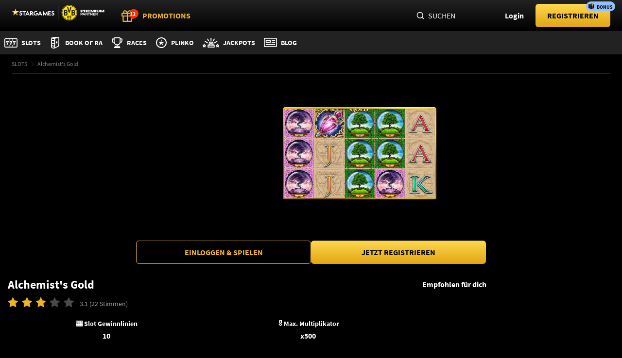

--- FILE ---
content_type: text/html;charset=UTF-8
request_url: https://www.stargames.de/de/slots/alchemists-gold
body_size: 109800
content:
<!DOCTYPE html><html lang="de" style="--header-height: 108;"><head><script src="/common.js?matcher"></script><script src="/common.js?single"></script><style> .webpush-window-body { height: 100%; min-height: 100%; padding: 0; margin: 0;}#webpush-window { position: absolute; text-align: center; width: 100%; left: 0; top: 50%; opacity: 0;}#webpush-window-image { height: 128px; margin-bottom: 10px;}#webpush-window-title { font-size: 22px; padding: 0 5px;}#webpush-window-text { color: #333333; margin-top: 15px; padding: 0 5px; line-height: 22px;}#webpush-custom-prompt { position: fixed; z-index: 9999999; width: 320px; max-width: 100%; padding: 10px; top: 0; left: 50%; margin-left: -170px; background-color: rgb(231,232,233); box-shadow: 0px 0px 6px #888888; color: #000000; font-family: 'Trebuchet MS', Helvetica, sans-serif;}#webpush-custom-prompt-image { width: 64px; position: absolute; top: 15px; left: 15px;}#webpush-custom-prompt-title { margin-left: 90px; margin-top: 4px; font-size: 13px; font-weight: bold; line-height: 18px;}#webpush-custom-prompt-text { font-size: 10px; margin-left: 90px; margin-top: 5px; line-height: 15px;}#webpush-custom-prompt-buttons { padding-top: 10px; padding-right: 10px; padding-bottom: 10px; float: right;}#webpush-custom-prompt-button1 { background:-webkit-gradient(linear, left top, left bottom, color-stop(0.05, #ffffff), color-stop(1, #f6f6f6)); background:-moz-linear-gradient(top, #ffffff 5%, #f6f6f6 100%); background:-webkit-linear-gradient(top, #ffffff 5%, #f6f6f6 100%); background:-o-linear-gradient(top, #ffffff 5%, #f6f6f6 100%); background:-ms-linear-gradient(top, #ffffff 5%, #f6f6f6 100%); background:linear-gradient(to bottom, #ffffff 5%, #f6f6f6 100%); filter:progid:DXImageTransform.Microsoft.gradient(startColorstr='#ffffff', endColorstr='#f6f6f6',GradientType=0); background-color:#ffffff; -moz-border-radius:6px; -webkit-border-radius:6px; border-radius:6px; border:1px solid #dcdcdc; display:inline-block; color:#666666; font-size:12px; padding:4px 24px; margin-right: 6px; cursor: default;}#webpush-custom-prompt-button2 { background:-webkit-gradient(linear, left top, left bottom, color-stop(0.05, #33bdef), color-stop(1, #019ad2)); background:-moz-linear-gradient(top, #33bdef 5%, #019ad2 100%); background:-webkit-linear-gradient(top, #33bdef 5%, #019ad2 100%); background:-o-linear-gradient(top, #33bdef 5%, #019ad2 100%); background:-ms-linear-gradient(top, #33bdef 5%, #019ad2 100%); background:linear-gradient(to bottom, #33bdef 5%, #019ad2 100%); filter:progid:DXImageTransform.Microsoft.gradient(startColorstr='#33bdef', endColorstr='#019ad2',GradientType=0); background-color:#33bdef; -moz-border-radius:6px; -webkit-border-radius:6px; border-radius:6px; border:1px solid #057fd0; display:inline-block; color:#ffffff; font-size:12px; padding:4px 24px; cursor: default;}#webpush-notification-center-open.webpush-notification-center-position-left { left: 16px;}#webpush-notification-center-open.webpush-notification-center-position-right { right: 16px;}#webpush-notification-center { position: fixed; z-index: 9999999; font-family: 'Trebuchet MS', Helvetica, sans-serif; display: none; overflow-y: auto;}#webpush-notification-center.webpush-notification-center-layout-panel { top: 0; bottom: 0; width: 300px; max-width: 90%;}#webpush-notification-center.webpush-notification-center-layout-popup { top: 20px; height: 400px; width: 300px; max-width: 90%; margin-right: 20px; margin-left: 20px;}#webpush-notification-center.webpush-notification-center-position-left { left: 0;}#webpush-notification-center.webpush-notification-center-position-right { right: 0;}#webpush-notification-center.webpush-notification-center-color-light { background: #ffffff; box-shadow: 0px 0px 6px #888888; color: #666666;}#webpush-notification-center.webpush-notification-center-color-dark { background: #555555; box-shadow: 0px 0px 6px #888888; color: #ffffff;}#webpush-notification-center-header { height: 40px; border-bottom: 1px solid #d9d9d9; position: relative;}#webpush-notification-center-subscription { padding: 0 50px 0 8px;}#webpush-notification-center-subscription-switch-container { float: left; padding-top: 15px;}#webpush-notification-center-subscription-status { float: left; font-size: 12px; line-height: 40px; letter-spacing: 0.1em;}#webpush-notification-center-subscription .webpush-onoffswitch { display: inline-block; margin-right: 16px; margin-left: 8px;}#webpush-notification-center-icon { position: absolute; top: 10px; left: 10px; width: 20px; height: 20px; background-repeat: no-repeat; background-position: center center; background-size: 20px 20px;}#webpush-notification-center-title { font-size: 13px; line-height: 40px; letter-spacing: 0.1em; text-align: center;}#webpush-notification-center-close { position: absolute; top: 14px; right: 8px; height: 12px; width: 12px; font-size: 12px; background-repeat: no-repeat; background-position: center center; background-size: 12px 12px; cursor: pointer;}#webpush-notification-center-list { overflow-x: hidden; overflow-y: auto; position: absolute; top: 41px; left: 0; right: 0; bottom: 0;}.webpush-notification-center-item { padding: 8px 8px; position: relative; font-size: 12px; min-height: 48px; cursor: pointer;}.webpush-notification-center-color-light .webpush-notification-center-item { border-bottom: 1px solid #f3f3f3;}.webpush-notification-center-color-dark .webpush-notification-center-item { border-bottom: 1px solid #808080;}.webpush-notification-center-color-light .webpush-notification-center-item:hover { background-color: #f3f3f3;}.webpush-notification-center-color-dark .webpush-notification-center-item:hover { background-color: #808080;}.webpush-notification-center-item-image { width: 48px; height: 48px; float: left;}.webpush-notification-center-item-title { padding-left: 58px; font-weight: bold;}.webpush-notification-center-item-title p { margin: 0px;}.webpush-notification-center-item-text { padding-left: 58px; margin-top: 4px;}.webpush-notification-center-item-text p { margin: 0px;}.webpush-notification-center-item-date { padding-left: 58px; margin-top: 3px; font-size: 11px; color: #b7b7b7;}.webpush-notification-center-item-webinbox-card { padding: 0;}.webpush-notification-center-item-webinbox-card .webpush-notification-center-item-image { width: 100%; height: auto; float: none; margin: 0px; padding: 0px;}.webpush-notification-center-item-webinbox-card .webpush-notification-center-item-title { padding: 5px 7px; font-weight: bold;}.webpush-notification-center-item-webinbox-card .webpush-notification-center-item-text-container { padding: 0px 7px 5px 7px; margin: 0px;}.webpush-notification-center-item-webinbox-card .webpush-notification-center-item-text { padding: 5px 0px 0px 0px; margin-top: 0px;}.webpush-notification-center-item-webinbox-card .webpush-notification-center-item-date { display: none;}#webpush-notification-center-loader { text-align: center; padding: 8px; height: 15px;}#webpush-notification-center-title-loader { text-align: center; padding-top: 14px; height: 40px;}#webpush-notification-center-placeholder { font-size: 12px; line-height: 30px; padding: 5px 16px;}#webpush-notification-center-load-more { font-size: 12px; line-height: 30px; text-align: center; cursor: pointer;}.webpush-notification-center-color-light #webpush-notification-center-load-more { border-bottom: 1px solid #f3f3f3;}.webpush-notification-center-color-dark #webpush-notification-center-load-more { border-bottom: 1px solid #808080;}.webpush-notification-center-color-light #webpush-notification-center-load-more:hover { background-color: #f3f3f3;}.webpush-notification-center-color-dark #webpush-notification-center-load-more:hover { background-color: #808080;}#webpush-notification-center-open { position: fixed; z-index: 9999999; top: 20px; height: 60px; width: 60px; border-radius: 50%; cursor: pointer; text-align: center; line-height: 60px; background-size: 30px 30px; box-shadow: 0 4px 8px rgba(0,0,0,0.16), 0 2px 4px rgba(0,0,0,0.2); transition: 0.7s ease;}#webpush-notification-center-open:hover { box-shadow: 0 7px 14px rgba(0,0,0,0.16), 0 5px 10px rgba(0,0,0,0.2); transition: 0.7s ease; transform-origin: center;}#webpush-notification-center-open[badge-count]:after { position: absolute; right: -3px; top: -3px; content: attr(badge-count); font-size: 12px; padding: 5px; border-radius: 50%; line-height: 12px; color: #ffffff; background: #ed1c25; text-align: center; min-width: 12px; font-weight: bold;}#webpush-notification-center-open.webpush-notification-center-color-light { background-color: #1d87c8;}#webpush-notification-center-open.webpush-notification-center-color-light:hover { background-color: #2298e1;}#webpush-notification-center-open.webpush-notification-center-color-dark { background-color: #555555;}#webpush-notification-center-open.webpush-notification-center-color-dark:hover { background-color: #5a606e;}#webpush-notification-center-open.webpush-notification-center-color-custom { background-color: #1d87c8;}#webpush-notification-center-open.webpush-notification-center-color-custom:hover { background-color: #2298e1;}#webpush-local-notification-stack { position: fixed; top: 20px; right: 20px; z-index: 9999999; margin-left: 20px;}.webpush-local-notification { background: #ffffff; max-width: 370px; width: 100%; min-width: 250px; box-shadow: 0px 0px 6px #888888; position: relative; -webkit-transition: opacity 0.2s ease-in-out; -moz-transition: opacity 0.2s ease-in-out; -ms-transition: opacity 0.2s ease-in-out; -o-transition: opacity 0.2s ease-in-out; transition: opacity 0.2s ease-in-out; font-family: 'Trebuchet MS', Helvetica, sans-serif; color: #666666; margin-bottom: 10px; min-height: 80px; cursor: default;}.webpush-local-notification-close { position: absolute; top: 8px; right: 8px; cursor: pointer;}.webpush-local-notification-image { width: 80px; height: 80px; float: left;}.webpush-local-notification-title { padding-left: 95px; padding-top: 10px; padding-right: 35px; font-size: 14px; line-height: 20px; color: #444444;}.webpush-local-notification-text { padding-left: 95px; padding-top: 8px; padding-right: 10px; padding-bottom: 10px; font-size: 13px; line-height: 18px;}.webpush-onoffswitch-container { line-height: 10px;}.webpush-onoffswitch { position: relative; width: 30px; -webkit-user-select:none; -moz-user-select:none; -ms-user-select: none;}.webpush-onoffswitch-checkbox { display: none;}.webpush-onoffswitch-label { display: block; overflow: hidden; cursor: pointer; height: 10px; padding: 0; line-height: 10px; border-radius: 16px; background-color: rgba(158,158,158,0.5);}.webpush-onoffswitch-label:before { content: ''; display: block; width: 16px; margin: -3px; background-color: rgb(158,158,158); position: absolute; top: 0; bottom: 0; right: 18px; border-radius: 16px;}.webpush-onoffswitch-checkbox:checked + .webpush-onoffswitch-label { background-color: rgba(47,169,214,0.5);}.webpush-onoffswitch-checkbox:checked + .webpush-onoffswitch-label .webpush-onoffswitch-inner { margin-left: 0;}.webpush-onoffswitch-checkbox:checked + .webpush-onoffswitch-label:before { right: 0; background-color: rgb(47,169,214); box-shadow: none;}.webpush-onoffswitch-tooltip { display: none; position: absolute; min-width: 50px; max-width: 200px; min-height: 16px; max-height: 200px; background: rgba(0, 0, 0, .8); color: #fff; padding: 8px; border-radius: 2px; z-index: 3000; line-height: 16px; font-size: 12px; opacity: 0.9; -webkit-transition: opacity 75ms linear; -moz-transition: opacity 75ms linear; -ms-transition: opacity 75ms linear; transition: opacity 75ms linear; top: 32px; left: 15px;}.webpush-reset { animation: none; animation-delay: 0s; animation-direction: normal; animation-duration: 0s; animation-fill-mode: none; animation-iteration-count: 1; animation-name: none; animation-play-state: running; animation-timing-function: ease; backface-visibility: visible; background: 0; background-attachment: scroll; background-clip: border-box; background-color: transparent; background-image: none; background-origin: padding-box; background-position: 0 0; background-position-x: 0; background-position-y: 0; background-repeat: repeat; background-size: auto auto; border: 0; border-style: none; border-width: medium; border-color: inherit; border-bottom: 0; border-bottom-color: inherit; border-bottom-left-radius: 0; border-bottom-right-radius: 0; border-bottom-style: none; border-bottom-width: medium; border-collapse: separate; border-image: none; border-left: 0; border-left-color: inherit; border-left-style: none; border-left-width: medium; border-radius: 0; border-right: 0; border-right-color: inherit; border-right-style: none; border-right-width: medium; border-spacing: 0; border-top: 0; border-top-color: inherit; border-top-left-radius: 0; border-top-right-radius: 0; border-top-style: none; border-top-width: medium; bottom: auto; box-shadow: none; box-sizing: content-box; caption-side: top; clear: none; clip: auto; color: inherit; columns: auto; column-count: auto; column-fill: balance; column-gap: normal; column-rule: medium none currentColor; column-rule-color: currentColor; column-rule-style: none; column-rule-width: 0; column-span: 1; column-width: auto; content: normal; counter-increment: none; counter-reset: none; cursor: auto; direction: ltr; display: inline; empty-cells: show; float: none; /*font: normal;*/ font-family: inherit; font-size: medium; font-style: normal; font-variant: normal; font-weight: normal; height: auto; hyphens: none; left: auto; letter-spacing: normal; line-height: normal; list-style: none; list-style-image: none; list-style-position: outside; list-style-type: disc; margin: 0; margin-bottom: 0; margin-left: 0; margin-right: 0; margin-top: 0; max-height: none; max-width: none; min-height: 0; min-width: 0; opacity: 1; orphans: 0; outline: 0; outline-color: invert; outline-style: none; outline-width: medium; overflow: visible; overflow-x: visible; overflow-y: visible; padding: 0; padding-bottom: 0; padding-left: 0; padding-right: 0; padding-top: 0; page-break-after: auto; page-break-before: auto; page-break-inside: auto; perspective: none; perspective-origin: 50% 50%; position: static; right: auto; tab-size: 8; table-layout: auto; text-align: inherit; text-align-last: auto; text-decoration: none; text-decoration-line: none; text-decoration-style: solid; text-indent: 0; text-shadow: none; text-transform: none; top: auto; transform: none; transform-style: flat; transition: none; transition-delay: 0s; transition-duration: 0s; transition-property: none; transition-timing-function: ease; unicode-bidi: normal; vertical-align: baseline; visibility: visible; white-space: normal; widows: 0; width: auto; word-spacing: normal; z-index: auto;}.webpush-loader { display: inline-block; position: relative; vertical-align: middle; width: 48px; height: 16px;}.webpush-loader div { position: absolute; top: 3px; left: 21px; width: 4px; height: 4px; background-color: #666666; -webkit-border-radius: 2px; border-radius: 2px; background-clip: padding-box; -webkit-animation: growDot 1s linear .15s infinite; -moz-animation: growDot 1s linear .15s infinite; -ms-animation: growDot 1s linear .15s infinite; -o-animation: growDot 1s linear .15s infinite; animation: growDot 1s linear .15s infinite;}.webpush-loader div:before { content: ''; position: absolute; top: 0; left: -15px; width: 4px; height: 4px; background-color: #666666; -webkit-border-radius: 2px; border-radius: 2px; background-clip: padding-box; -webkit-animation: growDot 1s linear 0s infinite; -moz-animation: growDot 1s linear 0s infinite; -ms-animation: growDot 1s linear 0s infinite; -o-animation: growDot 1s linear 0s infinite; animation: growDot 1s linear 0s infinite;}.webpush-loader div:after { content: ''; position: absolute; top: 0; left: 15px; width: 4px; height: 4px; background-color: #666666; -webkit-border-radius: 2px; border-radius: 2px; background-clip: padding-box; -webkit-animation: growDot 1s linear .3s infinite; -moz-animation: growDot 1s linear .3s infinite; -ms-animation: growDot 1s linear .3s infinite; -o-animation: growDot 1s linear .3s infinite; animation: growDot 1s linear .3s infinite;}@-webkit-keyframes growDot { 0% {  -ms-filter: 'progid:DXImageTransform.Microsoft.Alpha(Opacity=70)';  filter: alpha(opacity=70);  opacity: 0.7;  -webkit-box-shadow: 0px 0px 0px 0px #666666;  box-shadow: 0px 0px 0px 0px #666666; } 25% {  -ms-filter: 'progid:DXImageTransform.Microsoft.Alpha(Opacity=100)';  filter: alpha(opacity=100);  opacity: 1;  -webkit-box-shadow: 0px 0px 0px 2px #666666;  box-shadow: 0px 0px 0px 2px #666666; } 50% {  -ms-filter: 'progid:DXImageTransform.Microsoft.Alpha(Opacity=70)';  filter: alpha(opacity=70);  opacity: 0.7;  -webkit-box-shadow: 0px 0px 0px 0px #666666;  box-shadow: 0px 0px 0px 0px #666666; } 100% {  -ms-filter: 'progid:DXImageTransform.Microsoft.Alpha(Opacity=60)';  filter: alpha(opacity=60);  opacity: 0.6;  -webkit-box-shadow: 0px 0px 0px 0px #666666;  box-shadow: 0px 0px 0px 0px #666666; }}@keyframes growDot { 0% {  -ms-filter: 'progid:DXImageTransform.Microsoft.Alpha(Opacity=70)';  filter: alpha(opacity=70);  opacity: 0.7;  -webkit-box-shadow: 0px 0px 0px 0px #666666;  box-shadow: 0px 0px 0px 0px #666666; } 25% {  -ms-filter: 'progid:DXImageTransform.Microsoft.Alpha(Opacity=100)';  filter: alpha(opacity=100);  opacity: 1;  -webkit-box-shadow: 0px 0px 0px 2px #666666;  box-shadow: 0px 0px 0px 2px #666666; } 50% {  -ms-filter: 'progid:DXImageTransform.Microsoft.Alpha(Opacity=70)';  filter: alpha(opacity=70);  opacity: 0.7;  -webkit-box-shadow: 0px 0px 0px 0px #666666;  box-shadow: 0px 0px 0px 0px #666666; } 100% {  -ms-filter: 'progid:DXImageTransform.Microsoft.Alpha(Opacity=60)';  filter: alpha(opacity=60);  opacity: 0.6;  -webkit-box-shadow: 0px 0px 0px 0px #666666;  box-shadow: 0px 0px 0px 0px #666666; }}.webpush-balloon { background-repeat: no-repeat; background-position: center center; background-size: 100% 100%;}.webpush-balloon-light, .webpush-balloon-dark, .webpush-balloon-custom { background-image: url('[data-uri]');}.webpush-clearfix { clear: both;}.webpush-swal2-title p { margin: 0;}.webpush-swal2-checkbox { display: block; position: relative; padding-left: 26px; margin-bottom: 18px; font-size: 1.125em; user-select: none; margin-left: 0!important; margin-top: 0.5em!important;}.webpush-swal2-checkbox input { height: 0; width: 0;}.webpush-swal2-checkmark { position: absolute; top: 1px; left: 0; height: 15px; width: 15px; border: 1px solid #000;}.webpush-swal2-checkbox .webpush-swal2-checkmark:after { content: ''; top: -1px; left: 4px; color: white; font-size: 16px; position: absolute;}.webpush-swal2-checkbox input:checked ~ .webpush-swal2-checkmark:after { display: block;}.webpush-swal2-checkmark:after { width: 5px; height: 10px; border: solid white; border-width: 0 3px 3px 0; -webkit-transform: rotate(45deg); -ms-transform: rotate(45deg); transform: rotate(45deg); display: none;}.webpush-swal2-popup .webpush-swal2-checkbox#inlinePreferenceCheckbox { font-size: 1.125em; margin: 0.5em auto;}.webpush-swal2-popup .webpush-swal2-styled.webpush-swal2-optin-button:focus { box-shadow: none;}#webPushOptInButton { font-weight: 600;}#webPushOptInButton:disabled { background-color: gray; opacity: 0.5; color: #ffffff;}.webpush-swal2-popup .webpush-swal2-checkmark.checked { background-color: #1d87c8;}#contactInputField{ margin-bottom: 10px; font-size: 16px; width: 250px; padding: 12px; margin-top: 8px; border: 1px solid #ccc; border-radius: 4px;}#contactInputField:focus { border-color: #1d87c8; outline: none; box-shadow: 0 0 5px rgba(29, 135, 200, 0.5);}#contactInputField::placeholder { color: #555; font-weight: 400; opacity: 0.4;}#webPushInlinePrefBlock{ display: flex; flex-direction: column; align-items: center; width: 100%; margin-top: 15px;}.webpush-checkbox-text{ float: left;} </style><style>.webpush-notification-center-icon-bell {background-image:url("data:image/svg+xml;utf8,<svg xmlns='http://www.w3.org/2000/svg' xmlns:xlink='http://www.w3.org/1999/xlink' version='1.1' id='Layer_1' x='0px' y='0px' viewBox='0 0 459.334 459.334' style='enable-background:new 0 0 459.334 459.334;' xml:space='preserve' width='512px' height='512px'> <g> <g> <g> <path d='M175.216,404.514c-0.001,0.12-0.009,0.239-0.009,0.359c0,30.078,24.383,54.461,54.461,54.461 s54.461-24.383,54.461-54.461c0-0.12-0.008-0.239-0.009-0.359H175.216z' fill='%23999999'/> <path d='M403.549,336.438l-49.015-72.002c0-22.041,0-75.898,0-89.83c0-60.581-43.144-111.079-100.381-122.459V24.485 C254.152,10.963,243.19,0,229.667,0s-24.485,10.963-24.485,24.485v27.663c-57.237,11.381-100.381,61.879-100.381,122.459 c0,23.716,0,76.084,0,89.83l-49.015,72.002c-5.163,7.584-5.709,17.401-1.419,25.511c4.29,8.11,12.712,13.182,21.887,13.182 H383.08c9.175,0,17.597-5.073,21.887-13.182C409.258,353.839,408.711,344.022,403.549,336.438z' fill='%23999999'/> </g> </g> </g> <g> </g> <g> </g> <g> </g> <g> </g> <g> </g> <g> </g> <g> </g> <g> </g> <g> </g> <g> </g> <g> </g> <g> </g> <g> </g> <g> </g> <g> </g> </svg>");}.webpush-notification-center-icon-close {background-image:url("data:image/svg+xml;utf8,<svg xmlns='http://www.w3.org/2000/svg' xmlns:xlink='http://www.w3.org/1999/xlink' version='1.1' id='Capa_1' x='0px' y='0px' width='512px' height='512px' viewBox='0 0 357 357' style='enable-background:new 0 0 357 357;' xml:space='preserve'> <g> <g id='close'> <polygon points='357,35.7 321.3,0 178.5,142.8 35.7,0 0,35.7 142.8,178.5 0,321.3 35.7,357 178.5,214.2 321.3,357 357,321.3 214.2,178.5' fill='%23999999'/> </g> </g> <g> </g> <g> </g> <g> </g> <g> </g> <g> </g> <g> </g> <g> </g> <g> </g> <g> </g> <g> </g> <g> </g> <g> </g> <g> </g> <g> </g> <g> </g> </svg>");}</style>
  <meta charset="utf-8">
  <base href="/">

  <title>Alchemist's Gold Echtgeld Online Slot spielen | StarGames [100 Freispiele]</title>
  <meta name="description" content="Alchemist's Gold Online Slot auf ⭐ StarGames um Echtgeld spielen! ✚ 100€ Willkommensbonus &amp; 100 Freispiele ⭐ Blitzschnelle Auszahlungen!">

  <link rel="preconnect" href="https://stargames-de-cdn-static.gt-cdn.net" crossorigin="anonymous">
  <link rel="preconnect" href="https://apiproxy-cmgv.stargames.de" crossorigin="anonymous">
  <link rel="preconnect" href="https://rmg-crm-api-at.greentube.com" crossorigin="anonymous">
  <link rel="preconnect" href="https://www.googletagmanager.com">
  <link rel="preconnect" href="https://www.google-analytics.com">

  <link rel="preload" href="https://stargames-de-cdn-static.gt-cdn.net/web_assets/sgde/assets/fonts/source-sans-pro/source-sans-pro-400.a9950fa5.woff2" as="font" type="font/woff2" crossorigin="anonymous">
<link rel="preload" href="https://stargames-de-cdn-static.gt-cdn.net/web_assets/sgde/assets/fonts/source-sans-pro/source-sans-pro-700.24f7e397.woff2" as="font" type="font/woff2" crossorigin="anonymous">

  <!-- xtreme push -->
  

  

  <!-- service worker -->
  

  


  <meta name="msvalidate.01" content="16F48760C02F1077D5887A121ED58239">


  <!-- ios app store -->
  <meta name="apple-itunes-app" content="app-id=6445910349">


  <!-- icons -->
  <link rel="apple-touch-icon" sizes="180x180" href="https://stargames-de-cdn-static.gt-cdn.net/web_assets/sgde/assets/img/favicon/apple-touch-icon.dc03602f.png">
  <link rel="icon" type="image/png" sizes="32x32" href="https://stargames-de-cdn-static.gt-cdn.net/web_assets/sgde/assets/img/favicon/favicon-32x32.076f92e6.png">
  <link rel="icon" type="image/png" sizes="16x16" href="https://stargames-de-cdn-static.gt-cdn.net/web_assets/sgde/assets/img/favicon/favicon-16x16.9ae78e85.png">
  <link rel="manifest" href="/manifest.json" crossorigin="use-credentials">
  <link rel="mask-icon" href="https://stargames-de-cdn-static.gt-cdn.net/web_assets/sgde/assets/img/favicon/safari-pinned-tab.098a478d.svg" color="#000000">
  <link rel="shortcut icon" href="/assets/img/favicon/favicon.ico?v=3">

  <meta name="mobile-web-app-capable" content="yes">
  <meta name="apple-mobile-web-app-capable" content="yes">
  <meta name="application-name" content="StarGames">
  <meta name="apple-mobile-web-app-title" content="StarGames">
  <meta name="theme-color" content="#000000">
  <meta name="apple-mobile-web-app-status-bar-style" content="default">
  <meta name="viewport" content="width=device-width, initial-scale=1, minimum-scale=1, maximum-scale=1, viewport-fit=cover">

  <!-- languages -->
  <link rel="alternate" class="headLanguage" href="https://www.stargames.de/de/slots/alchemists-gold" hreflang="x-default">
  <link rel="alternate" class="headLanguage" href="https://www.stargames.de/de/slots/alchemists-gold" hreflang="de">

  <!-- custom font face definitions -->
  <style>
  @font-face {
    font-family: 'Source Sans Pro';
    font-style: normal;
    font-weight: 400;
    font-display: swap;
    src: local('Source Sans Pro Regular'), local('SourceSansPro-Regular'),
         url('https://stargames-de-cdn-static.gt-cdn.net/web_assets/sgde/assets/fonts/source-sans-pro/source-sans-pro-400.a9950fa5.woff2') format('woff2'),
         url('https://stargames-de-cdn-static.gt-cdn.net/web_assets/sgde/assets/fonts/source-sans-pro/source-sans-pro-400.38399efe.woff') format('woff');
  }

  @font-face {
    font-family: 'Source Sans Pro';
    font-style: normal;
    font-weight: 700;
    font-display: swap;
    src: local('Source Sans Pro Bold'), local('SourceSansPro-Bold'),
         url('https://stargames-de-cdn-static.gt-cdn.net/web_assets/sgde/assets/fonts/source-sans-pro/source-sans-pro-700.24f7e397.woff2') format('woff2'),
         url('https://stargames-de-cdn-static.gt-cdn.net/web_assets/sgde/assets/fonts/source-sans-pro/source-sans-pro-700.d8dd0de6.woff') format('woff');
  }

  @font-face {
    font-family: 'Oswald';
    font-style: normal;
    font-weight: 700;
    font-display: swap;
    src: url('https://stargames-de-cdn-static.gt-cdn.net/web_assets/sgde/assets/fonts/oswald/oswald-700.5eb3ad1d.woff2') format('woff2'),
         url('https://stargames-de-cdn-static.gt-cdn.net/web_assets/sgde/assets/fonts/oswald/oswald-700.84e0af76.woff') format('woff');
  }
  @font-face {
    font-family: 'Titillium Web';
    font-style: normal;
    font-weight: 400;
    font-display: swap;
    src: url('https://stargames-de-cdn-static.gt-cdn.net/web_assets/sgde/assets/fonts/titillium/titillium-web-v15-latin-regular.557f6d08.woff2') format('woff2'),
    url('https://stargames-de-cdn-static.gt-cdn.net/web_assets/sgde/assets/fonts/titillium/titillium-web-v15-latin-regular.f93a1c07.woff') format('woff');
  }
</style>

  <!-- google tag manager -->
  

  


  <!-- optimizely -->
  
<link rel="stylesheet" href="https://stargames-de-cdn-static.gt-cdn.net/web_assets/sgde/styles-2ECULFJS.css"><style>[_ngcontent-ng-c4217084073]:root{--mx-font-size-xx-small: 10px;--mx-font-size-x-small: 12px;--mx-font-size-small: 14px;--mx-font-size-medium: 16px;--mx-font-size-large: 20px;--mx-font-size-x-large: 24px;--mx-font-size-xx-large: 30px;--mx-heading-1: var(--mx-font-size-xx-large);--mx-heading-2: var(--mx-font-size-x-large);--mx-heading-3: var(--mx-font-size-large);--mx-heading-4: var(--mx-font-size-medium);--mx-heading-5: var(--mx-font-size-small);--mx-heading-6: var(--mx-font-size-x-small);--mx-heading-7: var(--mx-font-size-xx-small);--mx-paragraph-1: var(--mx-font-size-xx-large);--mx-paragraph-2: var(--mx-font-size-x-large);--mx-paragraph-3: var(--mx-font-size-large);--mx-paragraph-4: var(--mx-font-size-medium);--mx-paragraph-5: var(--mx-font-size-small);--mx-paragraph-6: var(--mx-font-size-x-small);--mx-paragraph-7: var(--mx-font-size-xx-small);--mx-button-label-size-medium: var(--mx-font-size-medium);--mx-button-label-size-small: var(--mx-font-size-small);--mx-button-label-size-x-small: var(--mx-font-size-x-small);--mx-button-label-size-xx-small: var(--mx-font-size-xx-small);--mx-link-font-size-medium: var(--mx-font-size-medium);--mx-link-font-size-small: var(--mx-font-size-small);--mx-link-font-size-x-small: var(--mx-font-size-x-small);--mx-link-font-size-xx-small: var(--mx-font-size-xx-small);--mx-chip-font-size: var(--mx-font-size-xx-small);--mtxc-color-black: #000;--mtxc-color-white: #fff;--mtxc-info-color-lightest: rgb(146 193 255 / 10%);--mtxc-info-color-lite: rgb(50 125 224 / 10%);--mtxc-info-color-lighter: #c8e0ff;--mtxc-info-color-light: #aacfff;--mtxc-info-color-dark: #92c1ff;--mtxc-info-color-darker: #327de0;--mtxc-info-color-deep: #105bbe;--mtxc-info-color-darkest: #05459a;--mtxc-warning-color-lightest: rgb(255 165 52 / 10%);--mtxc-warning-color-lite: rgb(228 127 0 / 10%);--mtxc-warning-color-lighter: #ffc47c;--mtxc-warning-color-light: #ffb55c;--mtxc-warning-color-dark: #ffa534;--mtxc-warning-color-darker: #e47f00;--mtxc-warning-color-deep: #d26601;--mtxc-warning-color-darkest: #cb5800;--mtxc-error-color-lightest: rgb(255 98 90 / 10%);--mtxc-error-color-lite: rgb(234 3 3 / 10%);--mtxc-error-color-lighter: #ffa39e;--mtxc-error-color-light: #ff857f;--mtxc-error-color-dark: #ff625a;--mtxc-error-color-darker: #ea0303;--mtxc-error-color-deep: #cb0000;--mtxc-error-color-darkest: #af0000;--mtxc-success-color-lightest: rgb(158 223 105 / 10%);--mtxc-success-color-lite: rgb(47 175 15 / 10%);--mtxc-success-color-lighter: #c9f1a9;--mtxc-success-color-light: #b9ed8f;--mtxc-success-color-dark: #9edf69;--mtxc-success-color-darker: #2faf0f;--mtxc-success-color-deep: #1d9200;--mtxc-success-color-darkest: #197e00;--mtxc-success-color-darker-10: rgb(47 175 15 / 10%);--mtxc-color-black-overlay-10: color-mix(in srgb, var(--mtxc-color-black) 10%, transparent);--mtxc-color-black-overlay-12: color-mix(in srgb, var(--mtxc-color-black) 12%, transparent);--mtxc-color-black-overlay-16: color-mix(in srgb, var(--mtxc-color-black) 16%, transparent);--mtxc-color-black-overlay-20: color-mix(in srgb, var(--mtxc-color-black) 20%, transparent);--mtxc-color-black-overlay-30: color-mix(in srgb, var(--mtxc-color-black) 30%, transparent);--mtxc-color-black-overlay-60: color-mix(in srgb, var(--mtxc-color-black) 60%, transparent);--mtxc-color-black-overlay-80: color-mix(in srgb, var(--mtxc-color-black) 80%, transparent);--mtxc-color-white-overlay-10: color-mix(in srgb, var(--mtxc-color-white) 10%, transparent);--mtxc-color-white-overlay-12: color-mix(in srgb, var(--mtxc-color-white) 12%, transparent);--mtxc-color-white-overlay-16: color-mix(in srgb, var(--mtxc-color-white) 16%, transparent);--mtxc-color-white-overlay-20: color-mix(in srgb, var(--mtxc-color-white) 20%, transparent);--mtxc-color-white-overlay-30: color-mix(in srgb, var(--mtxc-color-white) 30%, transparent);--mtxc-color-white-overlay-60: color-mix(in srgb, var(--mtxc-color-white) 60%, transparent);--mtxc-color-white-overlay-80: color-mix(in srgb, var(--mtxc-color-white) 80%, transparent);--mtxc-color-grey-10: #f5f5f5;--mtxc-color-grey-20: #e1e1e1;--mtxc-color-grey-30: #bdbdbd;--mtxc-color-grey-40: #9b9b9b;--mtxc-color-grey-50: #7b7b7b;--mtxc-color-grey-60: #505050;--mtxc-color-grey-70: #222}@media (width <= 768px){[_ngcontent-ng-c4217084073]:root{--mx-heading-1: var(--mx-font-size-x-large);--mx-heading-2: var(--mx-font-size-large);--mx-heading-3: var(--mx-font-size-medium)}}.game-title[_ngcontent-ng-c4217084073]{font-size:var(--mx-paragraph-4);font-weight:var(--mx-font-weight-bold);text-align:left;color:var(--mtxc-color-white);margin-top:var(--mx-space-small)}@media (max-width: 479.984px){.game-title[_ngcontent-ng-c4217084073]{font-size:var(--mx-font-size-medium)}}.value[_ngcontent-ng-c4217084073]{margin-top:unset;font-size:var(--mx-paragraph-4);font-weight:var(--mx-font-weight-bold);color:var(--mtxc-color-white)}[_nghost-ng-c4217084073]{display:flex;flex-direction:column;flex:1;padding-top:var(--mx-safe-area-inset-top)}router-outlet[_ngcontent-ng-c4217084073]    +*{display:flex;flex-direction:column;flex:1}.bottom-bars[_ngcontent-ng-c4217084073]{position:sticky;bottom:0;z-index:100001}app-ichat[_ngcontent-ng-c4217084073]{z-index:999999}app-payments-anywhere[_ngcontent-ng-c4217084073]{z-index:100008}app-toast-notification[_ngcontent-ng-c4217084073]{z-index:100012}app-loading-dots[_ngcontent-ng-c4217084073]{min-height:calc(100vh - 80px);padding-top:160px;padding-bottom:160px}router-outlet[_ngcontent-ng-c4217084073]    +*+app-loading-dots{display:none}@media print{[_nghost-ng-c4217084073] > *[_ngcontent-ng-c4217084073]{display:none}}</style><style>[_ngcontent-ng-c3584275913]:root{--mx-font-size-xx-small: 10px;--mx-font-size-x-small: 12px;--mx-font-size-small: 14px;--mx-font-size-medium: 16px;--mx-font-size-large: 20px;--mx-font-size-x-large: 24px;--mx-font-size-xx-large: 30px;--mx-heading-1: var(--mx-font-size-xx-large);--mx-heading-2: var(--mx-font-size-x-large);--mx-heading-3: var(--mx-font-size-large);--mx-heading-4: var(--mx-font-size-medium);--mx-heading-5: var(--mx-font-size-small);--mx-heading-6: var(--mx-font-size-x-small);--mx-heading-7: var(--mx-font-size-xx-small);--mx-paragraph-1: var(--mx-font-size-xx-large);--mx-paragraph-2: var(--mx-font-size-x-large);--mx-paragraph-3: var(--mx-font-size-large);--mx-paragraph-4: var(--mx-font-size-medium);--mx-paragraph-5: var(--mx-font-size-small);--mx-paragraph-6: var(--mx-font-size-x-small);--mx-paragraph-7: var(--mx-font-size-xx-small);--mx-button-label-size-medium: var(--mx-font-size-medium);--mx-button-label-size-small: var(--mx-font-size-small);--mx-button-label-size-x-small: var(--mx-font-size-x-small);--mx-button-label-size-xx-small: var(--mx-font-size-xx-small);--mx-link-font-size-medium: var(--mx-font-size-medium);--mx-link-font-size-small: var(--mx-font-size-small);--mx-link-font-size-x-small: var(--mx-font-size-x-small);--mx-link-font-size-xx-small: var(--mx-font-size-xx-small);--mx-chip-font-size: var(--mx-font-size-xx-small);--mtxc-color-black: #000;--mtxc-color-white: #fff;--mtxc-info-color-lightest: rgb(146 193 255 / 10%);--mtxc-info-color-lite: rgb(50 125 224 / 10%);--mtxc-info-color-lighter: #c8e0ff;--mtxc-info-color-light: #aacfff;--mtxc-info-color-dark: #92c1ff;--mtxc-info-color-darker: #327de0;--mtxc-info-color-deep: #105bbe;--mtxc-info-color-darkest: #05459a;--mtxc-warning-color-lightest: rgb(255 165 52 / 10%);--mtxc-warning-color-lite: rgb(228 127 0 / 10%);--mtxc-warning-color-lighter: #ffc47c;--mtxc-warning-color-light: #ffb55c;--mtxc-warning-color-dark: #ffa534;--mtxc-warning-color-darker: #e47f00;--mtxc-warning-color-deep: #d26601;--mtxc-warning-color-darkest: #cb5800;--mtxc-error-color-lightest: rgb(255 98 90 / 10%);--mtxc-error-color-lite: rgb(234 3 3 / 10%);--mtxc-error-color-lighter: #ffa39e;--mtxc-error-color-light: #ff857f;--mtxc-error-color-dark: #ff625a;--mtxc-error-color-darker: #ea0303;--mtxc-error-color-deep: #cb0000;--mtxc-error-color-darkest: #af0000;--mtxc-success-color-lightest: rgb(158 223 105 / 10%);--mtxc-success-color-lite: rgb(47 175 15 / 10%);--mtxc-success-color-lighter: #c9f1a9;--mtxc-success-color-light: #b9ed8f;--mtxc-success-color-dark: #9edf69;--mtxc-success-color-darker: #2faf0f;--mtxc-success-color-deep: #1d9200;--mtxc-success-color-darkest: #197e00;--mtxc-success-color-darker-10: rgb(47 175 15 / 10%);--mtxc-color-black-overlay-10: color-mix(in srgb, var(--mtxc-color-black) 10%, transparent);--mtxc-color-black-overlay-12: color-mix(in srgb, var(--mtxc-color-black) 12%, transparent);--mtxc-color-black-overlay-16: color-mix(in srgb, var(--mtxc-color-black) 16%, transparent);--mtxc-color-black-overlay-20: color-mix(in srgb, var(--mtxc-color-black) 20%, transparent);--mtxc-color-black-overlay-30: color-mix(in srgb, var(--mtxc-color-black) 30%, transparent);--mtxc-color-black-overlay-60: color-mix(in srgb, var(--mtxc-color-black) 60%, transparent);--mtxc-color-black-overlay-80: color-mix(in srgb, var(--mtxc-color-black) 80%, transparent);--mtxc-color-white-overlay-10: color-mix(in srgb, var(--mtxc-color-white) 10%, transparent);--mtxc-color-white-overlay-12: color-mix(in srgb, var(--mtxc-color-white) 12%, transparent);--mtxc-color-white-overlay-16: color-mix(in srgb, var(--mtxc-color-white) 16%, transparent);--mtxc-color-white-overlay-20: color-mix(in srgb, var(--mtxc-color-white) 20%, transparent);--mtxc-color-white-overlay-30: color-mix(in srgb, var(--mtxc-color-white) 30%, transparent);--mtxc-color-white-overlay-60: color-mix(in srgb, var(--mtxc-color-white) 60%, transparent);--mtxc-color-white-overlay-80: color-mix(in srgb, var(--mtxc-color-white) 80%, transparent);--mtxc-color-grey-10: #f5f5f5;--mtxc-color-grey-20: #e1e1e1;--mtxc-color-grey-30: #bdbdbd;--mtxc-color-grey-40: #9b9b9b;--mtxc-color-grey-50: #7b7b7b;--mtxc-color-grey-60: #505050;--mtxc-color-grey-70: #222}@media (width <= 768px){[_ngcontent-ng-c3584275913]:root{--mx-heading-1: var(--mx-font-size-x-large);--mx-heading-2: var(--mx-font-size-large);--mx-heading-3: var(--mx-font-size-medium)}}.game-title[_ngcontent-ng-c3584275913]{font-size:var(--mx-paragraph-4);font-weight:var(--mx-font-weight-bold);text-align:left;color:var(--mtxc-color-white);margin-top:var(--mx-space-small)}@media (max-width: 479.984px){.game-title[_ngcontent-ng-c3584275913]{font-size:var(--mx-font-size-medium)}}.value[_ngcontent-ng-c3584275913]{margin-top:unset;font-size:var(--mx-paragraph-4);font-weight:var(--mx-font-weight-bold);color:var(--mtxc-color-white)}[_nghost-ng-c3584275913]{display:flex;justify-content:center;align-items:center;flex-direction:column}@keyframes _ngcontent-ng-c3584275913_app-loading-dots-animation{0%,80%,to{transform:scale(0)}40%{transform:scale(1)}}.dots[_ngcontent-ng-c3584275913]{display:flex;justify-content:space-around;text-align:center;width:80px}.dot[_ngcontent-ng-c3584275913]{width:16px;height:16px;border-radius:50%;animation:_ngcontent-ng-c3584275913_app-loading-dots-animation 1s infinite ease-in-out both;background:currentcolor}.dot[_ngcontent-ng-c3584275913]:nth-child(1){animation-delay:-.32s}.dot[_ngcontent-ng-c3584275913]:nth-child(2){animation-delay:-.16s}.message[_ngcontent-ng-c3584275913]{margin-top:24px}</style><style>[_ngcontent-ng-c2172936921]:root{--mx-font-size-xx-small: 10px;--mx-font-size-x-small: 12px;--mx-font-size-small: 14px;--mx-font-size-medium: 16px;--mx-font-size-large: 20px;--mx-font-size-x-large: 24px;--mx-font-size-xx-large: 30px;--mx-heading-1: var(--mx-font-size-xx-large);--mx-heading-2: var(--mx-font-size-x-large);--mx-heading-3: var(--mx-font-size-large);--mx-heading-4: var(--mx-font-size-medium);--mx-heading-5: var(--mx-font-size-small);--mx-heading-6: var(--mx-font-size-x-small);--mx-heading-7: var(--mx-font-size-xx-small);--mx-paragraph-1: var(--mx-font-size-xx-large);--mx-paragraph-2: var(--mx-font-size-x-large);--mx-paragraph-3: var(--mx-font-size-large);--mx-paragraph-4: var(--mx-font-size-medium);--mx-paragraph-5: var(--mx-font-size-small);--mx-paragraph-6: var(--mx-font-size-x-small);--mx-paragraph-7: var(--mx-font-size-xx-small);--mx-button-label-size-medium: var(--mx-font-size-medium);--mx-button-label-size-small: var(--mx-font-size-small);--mx-button-label-size-x-small: var(--mx-font-size-x-small);--mx-button-label-size-xx-small: var(--mx-font-size-xx-small);--mx-link-font-size-medium: var(--mx-font-size-medium);--mx-link-font-size-small: var(--mx-font-size-small);--mx-link-font-size-x-small: var(--mx-font-size-x-small);--mx-link-font-size-xx-small: var(--mx-font-size-xx-small);--mx-chip-font-size: var(--mx-font-size-xx-small);--mtxc-color-black: #000;--mtxc-color-white: #fff;--mtxc-info-color-lightest: rgb(146 193 255 / 10%);--mtxc-info-color-lite: rgb(50 125 224 / 10%);--mtxc-info-color-lighter: #c8e0ff;--mtxc-info-color-light: #aacfff;--mtxc-info-color-dark: #92c1ff;--mtxc-info-color-darker: #327de0;--mtxc-info-color-deep: #105bbe;--mtxc-info-color-darkest: #05459a;--mtxc-warning-color-lightest: rgb(255 165 52 / 10%);--mtxc-warning-color-lite: rgb(228 127 0 / 10%);--mtxc-warning-color-lighter: #ffc47c;--mtxc-warning-color-light: #ffb55c;--mtxc-warning-color-dark: #ffa534;--mtxc-warning-color-darker: #e47f00;--mtxc-warning-color-deep: #d26601;--mtxc-warning-color-darkest: #cb5800;--mtxc-error-color-lightest: rgb(255 98 90 / 10%);--mtxc-error-color-lite: rgb(234 3 3 / 10%);--mtxc-error-color-lighter: #ffa39e;--mtxc-error-color-light: #ff857f;--mtxc-error-color-dark: #ff625a;--mtxc-error-color-darker: #ea0303;--mtxc-error-color-deep: #cb0000;--mtxc-error-color-darkest: #af0000;--mtxc-success-color-lightest: rgb(158 223 105 / 10%);--mtxc-success-color-lite: rgb(47 175 15 / 10%);--mtxc-success-color-lighter: #c9f1a9;--mtxc-success-color-light: #b9ed8f;--mtxc-success-color-dark: #9edf69;--mtxc-success-color-darker: #2faf0f;--mtxc-success-color-deep: #1d9200;--mtxc-success-color-darkest: #197e00;--mtxc-success-color-darker-10: rgb(47 175 15 / 10%);--mtxc-color-black-overlay-10: color-mix(in srgb, var(--mtxc-color-black) 10%, transparent);--mtxc-color-black-overlay-12: color-mix(in srgb, var(--mtxc-color-black) 12%, transparent);--mtxc-color-black-overlay-16: color-mix(in srgb, var(--mtxc-color-black) 16%, transparent);--mtxc-color-black-overlay-20: color-mix(in srgb, var(--mtxc-color-black) 20%, transparent);--mtxc-color-black-overlay-30: color-mix(in srgb, var(--mtxc-color-black) 30%, transparent);--mtxc-color-black-overlay-60: color-mix(in srgb, var(--mtxc-color-black) 60%, transparent);--mtxc-color-black-overlay-80: color-mix(in srgb, var(--mtxc-color-black) 80%, transparent);--mtxc-color-white-overlay-10: color-mix(in srgb, var(--mtxc-color-white) 10%, transparent);--mtxc-color-white-overlay-12: color-mix(in srgb, var(--mtxc-color-white) 12%, transparent);--mtxc-color-white-overlay-16: color-mix(in srgb, var(--mtxc-color-white) 16%, transparent);--mtxc-color-white-overlay-20: color-mix(in srgb, var(--mtxc-color-white) 20%, transparent);--mtxc-color-white-overlay-30: color-mix(in srgb, var(--mtxc-color-white) 30%, transparent);--mtxc-color-white-overlay-60: color-mix(in srgb, var(--mtxc-color-white) 60%, transparent);--mtxc-color-white-overlay-80: color-mix(in srgb, var(--mtxc-color-white) 80%, transparent);--mtxc-color-grey-10: #f5f5f5;--mtxc-color-grey-20: #e1e1e1;--mtxc-color-grey-30: #bdbdbd;--mtxc-color-grey-40: #9b9b9b;--mtxc-color-grey-50: #7b7b7b;--mtxc-color-grey-60: #505050;--mtxc-color-grey-70: #222}@media (width <= 768px){[_ngcontent-ng-c2172936921]:root{--mx-heading-1: var(--mx-font-size-x-large);--mx-heading-2: var(--mx-font-size-large);--mx-heading-3: var(--mx-font-size-medium)}}.game-title[_ngcontent-ng-c2172936921]{font-size:var(--mx-paragraph-4);font-weight:var(--mx-font-weight-bold);text-align:left;color:var(--mtxc-color-white);margin-top:var(--mx-space-small)}@media (max-width: 479.984px){.game-title[_ngcontent-ng-c2172936921]{font-size:var(--mx-font-size-medium)}}.value[_ngcontent-ng-c2172936921]{margin-top:unset;font-size:var(--mx-paragraph-4);font-weight:var(--mx-font-weight-bold);color:var(--mtxc-color-white)}.loading-bar-container[_ngcontent-ng-c2172936921]{position:fixed;top:0;left:0;width:100%;height:2px;background:transparent;z-index:100014}.loading-bar[_ngcontent-ng-c2172936921]{width:0;height:100%;background:#f1b521;transition:width .4s ease-out}</style><style>[_ngcontent-ng-c1521981140]:root{--mx-font-size-xx-small: 10px;--mx-font-size-x-small: 12px;--mx-font-size-small: 14px;--mx-font-size-medium: 16px;--mx-font-size-large: 20px;--mx-font-size-x-large: 24px;--mx-font-size-xx-large: 30px;--mx-heading-1: var(--mx-font-size-xx-large);--mx-heading-2: var(--mx-font-size-x-large);--mx-heading-3: var(--mx-font-size-large);--mx-heading-4: var(--mx-font-size-medium);--mx-heading-5: var(--mx-font-size-small);--mx-heading-6: var(--mx-font-size-x-small);--mx-heading-7: var(--mx-font-size-xx-small);--mx-paragraph-1: var(--mx-font-size-xx-large);--mx-paragraph-2: var(--mx-font-size-x-large);--mx-paragraph-3: var(--mx-font-size-large);--mx-paragraph-4: var(--mx-font-size-medium);--mx-paragraph-5: var(--mx-font-size-small);--mx-paragraph-6: var(--mx-font-size-x-small);--mx-paragraph-7: var(--mx-font-size-xx-small);--mx-button-label-size-medium: var(--mx-font-size-medium);--mx-button-label-size-small: var(--mx-font-size-small);--mx-button-label-size-x-small: var(--mx-font-size-x-small);--mx-button-label-size-xx-small: var(--mx-font-size-xx-small);--mx-link-font-size-medium: var(--mx-font-size-medium);--mx-link-font-size-small: var(--mx-font-size-small);--mx-link-font-size-x-small: var(--mx-font-size-x-small);--mx-link-font-size-xx-small: var(--mx-font-size-xx-small);--mx-chip-font-size: var(--mx-font-size-xx-small);--mtxc-color-black: #000;--mtxc-color-white: #fff;--mtxc-info-color-lightest: rgb(146 193 255 / 10%);--mtxc-info-color-lite: rgb(50 125 224 / 10%);--mtxc-info-color-lighter: #c8e0ff;--mtxc-info-color-light: #aacfff;--mtxc-info-color-dark: #92c1ff;--mtxc-info-color-darker: #327de0;--mtxc-info-color-deep: #105bbe;--mtxc-info-color-darkest: #05459a;--mtxc-warning-color-lightest: rgb(255 165 52 / 10%);--mtxc-warning-color-lite: rgb(228 127 0 / 10%);--mtxc-warning-color-lighter: #ffc47c;--mtxc-warning-color-light: #ffb55c;--mtxc-warning-color-dark: #ffa534;--mtxc-warning-color-darker: #e47f00;--mtxc-warning-color-deep: #d26601;--mtxc-warning-color-darkest: #cb5800;--mtxc-error-color-lightest: rgb(255 98 90 / 10%);--mtxc-error-color-lite: rgb(234 3 3 / 10%);--mtxc-error-color-lighter: #ffa39e;--mtxc-error-color-light: #ff857f;--mtxc-error-color-dark: #ff625a;--mtxc-error-color-darker: #ea0303;--mtxc-error-color-deep: #cb0000;--mtxc-error-color-darkest: #af0000;--mtxc-success-color-lightest: rgb(158 223 105 / 10%);--mtxc-success-color-lite: rgb(47 175 15 / 10%);--mtxc-success-color-lighter: #c9f1a9;--mtxc-success-color-light: #b9ed8f;--mtxc-success-color-dark: #9edf69;--mtxc-success-color-darker: #2faf0f;--mtxc-success-color-deep: #1d9200;--mtxc-success-color-darkest: #197e00;--mtxc-success-color-darker-10: rgb(47 175 15 / 10%);--mtxc-color-black-overlay-10: color-mix(in srgb, var(--mtxc-color-black) 10%, transparent);--mtxc-color-black-overlay-12: color-mix(in srgb, var(--mtxc-color-black) 12%, transparent);--mtxc-color-black-overlay-16: color-mix(in srgb, var(--mtxc-color-black) 16%, transparent);--mtxc-color-black-overlay-20: color-mix(in srgb, var(--mtxc-color-black) 20%, transparent);--mtxc-color-black-overlay-30: color-mix(in srgb, var(--mtxc-color-black) 30%, transparent);--mtxc-color-black-overlay-60: color-mix(in srgb, var(--mtxc-color-black) 60%, transparent);--mtxc-color-black-overlay-80: color-mix(in srgb, var(--mtxc-color-black) 80%, transparent);--mtxc-color-white-overlay-10: color-mix(in srgb, var(--mtxc-color-white) 10%, transparent);--mtxc-color-white-overlay-12: color-mix(in srgb, var(--mtxc-color-white) 12%, transparent);--mtxc-color-white-overlay-16: color-mix(in srgb, var(--mtxc-color-white) 16%, transparent);--mtxc-color-white-overlay-20: color-mix(in srgb, var(--mtxc-color-white) 20%, transparent);--mtxc-color-white-overlay-30: color-mix(in srgb, var(--mtxc-color-white) 30%, transparent);--mtxc-color-white-overlay-60: color-mix(in srgb, var(--mtxc-color-white) 60%, transparent);--mtxc-color-white-overlay-80: color-mix(in srgb, var(--mtxc-color-white) 80%, transparent);--mtxc-color-grey-10: #f5f5f5;--mtxc-color-grey-20: #e1e1e1;--mtxc-color-grey-30: #bdbdbd;--mtxc-color-grey-40: #9b9b9b;--mtxc-color-grey-50: #7b7b7b;--mtxc-color-grey-60: #505050;--mtxc-color-grey-70: #222}@media (width <= 768px){[_ngcontent-ng-c1521981140]:root{--mx-heading-1: var(--mx-font-size-x-large);--mx-heading-2: var(--mx-font-size-large);--mx-heading-3: var(--mx-font-size-medium)}}.game-title[_ngcontent-ng-c1521981140]{font-size:var(--mx-paragraph-4);font-weight:var(--mx-font-weight-bold);text-align:left;color:var(--mtxc-color-white);margin-top:var(--mx-space-small)}@media (max-width: 479.984px){.game-title[_ngcontent-ng-c1521981140]{font-size:var(--mx-font-size-medium)}}.value[_ngcontent-ng-c1521981140]{margin-top:unset;font-size:var(--mx-paragraph-4);font-weight:var(--mx-font-weight-bold);color:var(--mtxc-color-white)}[_nghost-ng-c1521981140]{display:block;z-index:100003}</style><style>[_ngcontent-ng-c2269697184]:root{--mx-font-size-xx-small: 10px;--mx-font-size-x-small: 12px;--mx-font-size-small: 14px;--mx-font-size-medium: 16px;--mx-font-size-large: 20px;--mx-font-size-x-large: 24px;--mx-font-size-xx-large: 30px;--mx-heading-1: var(--mx-font-size-xx-large);--mx-heading-2: var(--mx-font-size-x-large);--mx-heading-3: var(--mx-font-size-large);--mx-heading-4: var(--mx-font-size-medium);--mx-heading-5: var(--mx-font-size-small);--mx-heading-6: var(--mx-font-size-x-small);--mx-heading-7: var(--mx-font-size-xx-small);--mx-paragraph-1: var(--mx-font-size-xx-large);--mx-paragraph-2: var(--mx-font-size-x-large);--mx-paragraph-3: var(--mx-font-size-large);--mx-paragraph-4: var(--mx-font-size-medium);--mx-paragraph-5: var(--mx-font-size-small);--mx-paragraph-6: var(--mx-font-size-x-small);--mx-paragraph-7: var(--mx-font-size-xx-small);--mx-button-label-size-medium: var(--mx-font-size-medium);--mx-button-label-size-small: var(--mx-font-size-small);--mx-button-label-size-x-small: var(--mx-font-size-x-small);--mx-button-label-size-xx-small: var(--mx-font-size-xx-small);--mx-link-font-size-medium: var(--mx-font-size-medium);--mx-link-font-size-small: var(--mx-font-size-small);--mx-link-font-size-x-small: var(--mx-font-size-x-small);--mx-link-font-size-xx-small: var(--mx-font-size-xx-small);--mx-chip-font-size: var(--mx-font-size-xx-small);--mtxc-color-black: #000;--mtxc-color-white: #fff;--mtxc-info-color-lightest: rgb(146 193 255 / 10%);--mtxc-info-color-lite: rgb(50 125 224 / 10%);--mtxc-info-color-lighter: #c8e0ff;--mtxc-info-color-light: #aacfff;--mtxc-info-color-dark: #92c1ff;--mtxc-info-color-darker: #327de0;--mtxc-info-color-deep: #105bbe;--mtxc-info-color-darkest: #05459a;--mtxc-warning-color-lightest: rgb(255 165 52 / 10%);--mtxc-warning-color-lite: rgb(228 127 0 / 10%);--mtxc-warning-color-lighter: #ffc47c;--mtxc-warning-color-light: #ffb55c;--mtxc-warning-color-dark: #ffa534;--mtxc-warning-color-darker: #e47f00;--mtxc-warning-color-deep: #d26601;--mtxc-warning-color-darkest: #cb5800;--mtxc-error-color-lightest: rgb(255 98 90 / 10%);--mtxc-error-color-lite: rgb(234 3 3 / 10%);--mtxc-error-color-lighter: #ffa39e;--mtxc-error-color-light: #ff857f;--mtxc-error-color-dark: #ff625a;--mtxc-error-color-darker: #ea0303;--mtxc-error-color-deep: #cb0000;--mtxc-error-color-darkest: #af0000;--mtxc-success-color-lightest: rgb(158 223 105 / 10%);--mtxc-success-color-lite: rgb(47 175 15 / 10%);--mtxc-success-color-lighter: #c9f1a9;--mtxc-success-color-light: #b9ed8f;--mtxc-success-color-dark: #9edf69;--mtxc-success-color-darker: #2faf0f;--mtxc-success-color-deep: #1d9200;--mtxc-success-color-darkest: #197e00;--mtxc-success-color-darker-10: rgb(47 175 15 / 10%);--mtxc-color-black-overlay-10: color-mix(in srgb, var(--mtxc-color-black) 10%, transparent);--mtxc-color-black-overlay-12: color-mix(in srgb, var(--mtxc-color-black) 12%, transparent);--mtxc-color-black-overlay-16: color-mix(in srgb, var(--mtxc-color-black) 16%, transparent);--mtxc-color-black-overlay-20: color-mix(in srgb, var(--mtxc-color-black) 20%, transparent);--mtxc-color-black-overlay-30: color-mix(in srgb, var(--mtxc-color-black) 30%, transparent);--mtxc-color-black-overlay-60: color-mix(in srgb, var(--mtxc-color-black) 60%, transparent);--mtxc-color-black-overlay-80: color-mix(in srgb, var(--mtxc-color-black) 80%, transparent);--mtxc-color-white-overlay-10: color-mix(in srgb, var(--mtxc-color-white) 10%, transparent);--mtxc-color-white-overlay-12: color-mix(in srgb, var(--mtxc-color-white) 12%, transparent);--mtxc-color-white-overlay-16: color-mix(in srgb, var(--mtxc-color-white) 16%, transparent);--mtxc-color-white-overlay-20: color-mix(in srgb, var(--mtxc-color-white) 20%, transparent);--mtxc-color-white-overlay-30: color-mix(in srgb, var(--mtxc-color-white) 30%, transparent);--mtxc-color-white-overlay-60: color-mix(in srgb, var(--mtxc-color-white) 60%, transparent);--mtxc-color-white-overlay-80: color-mix(in srgb, var(--mtxc-color-white) 80%, transparent);--mtxc-color-grey-10: #f5f5f5;--mtxc-color-grey-20: #e1e1e1;--mtxc-color-grey-30: #bdbdbd;--mtxc-color-grey-40: #9b9b9b;--mtxc-color-grey-50: #7b7b7b;--mtxc-color-grey-60: #505050;--mtxc-color-grey-70: #222}@media (width <= 768px){[_ngcontent-ng-c2269697184]:root{--mx-heading-1: var(--mx-font-size-x-large);--mx-heading-2: var(--mx-font-size-large);--mx-heading-3: var(--mx-font-size-medium)}}.game-title[_ngcontent-ng-c2269697184]{font-size:var(--mx-paragraph-4);font-weight:var(--mx-font-weight-bold);text-align:left;color:var(--mtxc-color-white);margin-top:var(--mx-space-small)}@media (max-width: 479.984px){.game-title[_ngcontent-ng-c2269697184]{font-size:var(--mx-font-size-medium)}}.value[_ngcontent-ng-c2269697184]{margin-top:unset;font-size:var(--mx-paragraph-4);font-weight:var(--mx-font-weight-bold);color:var(--mtxc-color-white)}[_nghost-ng-c2269697184]{position:sticky;top:var(--mx-safe-area-inset-top);z-index:100002;display:flex;flex-direction:column;width:100%;font-size:var(--mx-heading-4);pointer-events:none}[_nghost-ng-c2269697184]:before{content:"";position:absolute;top:0;right:0;left:0;height:100vh;transform:translateY(-100%);background:linear-gradient(180deg,#222 0%,var(--mtxc-color-black) 100%);pointer-events:none}[_nghost-ng-c2269697184] > *[_ngcontent-ng-c2269697184]{pointer-events:auto}header[_ngcontent-ng-c2269697184]{width:100%;background:linear-gradient(180deg,#222 0%,var(--mtxc-color-black) 100%);z-index:3;transform:translateZ(0)}.inner-container[_ngcontent-ng-c2269697184]{display:flex;position:sticky;width:100%;justify-content:center;align-items:center;height:64px;overflow:visible}@media (max-width: 479.984px){.inner-container[_ngcontent-ng-c2269697184]{height:56px}}nav[_ngcontent-ng-c2269697184]{display:flex;align-items:center;margin-left:auto;padding-left:16px;height:48px}@media (width <= 480px){nav[_ngcontent-ng-c2269697184]{padding-left:8px;height:40px}}.item[_ngcontent-ng-c2269697184]{display:flex}.item[_ngcontent-ng-c2269697184]:hover{cursor:pointer}.link[_ngcontent-ng-c2269697184]{display:flex;justify-content:center;align-items:center;text-align:center;padding:0 16px}.deposit-wrapper[_ngcontent-ng-c2269697184]{height:100%;position:relative}[appButton][_ngcontent-ng-c2269697184]{white-space:nowrap}@media (max-width: 359.984px){[appButton][_ngcontent-ng-c2269697184]{font-size:11px;min-height:3.6363636364em;padding:.32em 1.0909090909em}}@media (min-width: 360px) and (max-width: 479.984px){[appButton][_ngcontent-ng-c2269697184]{font-size:14px;min-height:2.8571428571em;padding:.32em 1.4285714286em}}@media (max-width: 479.984px){[appButton][_ngcontent-ng-c2269697184]{font-size:var(--mx-heading-5);width:max-content;min-height:40px}}[appButton].deposit[_ngcontent-ng-c2269697184]{text-transform:uppercase;border-radius:6px;height:inherit;min-height:initial}[appButton].deposit[_ngcontent-ng-c2269697184]   .app-icon[_ngcontent-ng-c2269697184]{display:none}[appButton].deposit[_ngcontent-ng-c2269697184]:hover{background:linear-gradient(180deg,#f1b521,#d98f00)}[appButton].deposit[_ngcontent-ng-c2269697184]:active{background:linear-gradient(180deg,#d98f00 0% 100%)}[appButton].deposit[_ngcontent-ng-c2269697184]:disabled{background:#ffd84d}@media (width <= 600px){[appButton].deposit[_ngcontent-ng-c2269697184]{position:relative;min-height:initial;min-width:40px;font-size:0;overflow:hidden}[appButton].deposit[_ngcontent-ng-c2269697184]   span[_ngcontent-ng-c2269697184]{display:none}[appButton].deposit[_ngcontent-ng-c2269697184]   .app-icon[_ngcontent-ng-c2269697184]{display:block}[appButton].deposit[_ngcontent-ng-c2269697184]   .app-icon[_ngcontent-ng-c2269697184]   app-icon[_ngcontent-ng-c2269697184]{width:21px;position:relative;margin:0 auto;color:inherit}[appButton].deposit.deposit.shimmering[_ngcontent-ng-c2269697184]:before{visibility:hidden;content:"";position:absolute;width:60px;height:60px;top:0;left:0;background-image:linear-gradient(135deg,transparent 35%,rgba(255,255,255,.8),transparent 65%);animation:_ngcontent-ng-c2269697184_shimmer 8s infinite}}app-navigation-item-promotion[_ngcontent-ng-c2269697184]    {margin-left:16px;margin-right:auto;height:100%}@media (max-width: 959.984px){app-navigation-item-promotion[_ngcontent-ng-c2269697184]    {display:none}}app-navigation-item-promotion[_ngcontent-ng-c2269697184]     .link{display:flex;align-items:center;padding:0 16px;height:100%}app-navigation-item-promotion[_ngcontent-ng-c2269697184]     .icon{position:relative;display:flex;flex-shrink:0}app-navigation-item-promotion[_ngcontent-ng-c2269697184]     app-icon, app-navigation-item-promotion[_ngcontent-ng-c2269697184]     img{height:27px}app-navigation-item-promotion[_ngcontent-ng-c2269697184]     .badge{position:absolute;top:2px;right:-8px;width:20px;height:20px;font-size:14px;line-height:20px;border-radius:50%;font-size:var(--mx-heading-6);width:18px;height:18px}app-navigation-item-promotion[_ngcontent-ng-c2269697184]     .text{margin-left:var(--mx-space)}app-navigation-item-promotion[_ngcontent-ng-c2269697184]     .text-without-badge{margin-left:var(--mx-space-xsmall)}.verification-required-badge[_ngcontent-ng-c2269697184]{position:absolute;top:5px;right:18px;width:20px;height:20px;font-size:14px;line-height:20px;border-radius:50%}@media (max-width: 900px){.verification-required-badge[_ngcontent-ng-c2269697184]{top:6px;right:10px}}@media (max-width: 600px){.verification-required-badge[_ngcontent-ng-c2269697184]{top:7px;right:7px}}@media (max-width: 480px){.verification-required-badge[_ngcontent-ng-c2269697184]{top:8px;right:6px}}app-main-header-search[_ngcontent-ng-c2269697184]{align-self:center;height:inherit;margin-right:16px}@media (max-width: 959.984px){app-main-header-search[_ngcontent-ng-c2269697184]{display:none}}.item-login[_ngcontent-ng-c2269697184]{height:60px}.item-login[_ngcontent-ng-c2269697184]   [_ngcontent-ng-c2269697184]:active{opacity:.8}.item-register[_ngcontent-ng-c2269697184]{position:relative;display:inline-block;margin-left:8px}.item-register[_ngcontent-ng-c2269697184]   .badge[_ngcontent-ng-c2269697184]{position:absolute;top:-5px;right:-10px;background-color:#92c1ff;color:var(--mtxc-color-black);border-radius:20px;overflow:hidden;padding:2.5px 5px;align-items:center;font-size:var(--mx-paragraph-7);font-weight:var(--mx-font-weight-bold);text-transform:uppercase}.item-register[_ngcontent-ng-c2269697184]   .badge[_ngcontent-ng-c2269697184]   img[_ngcontent-ng-c2269697184]{margin-right:5px}.variant3-container[_ngcontent-ng-c2269697184]{position:relative;overflow:hidden}.variant3-container[_ngcontent-ng-c2269697184]   .variant3-shimmer[_ngcontent-ng-c2269697184]:before{content:"";position:absolute;top:0;left:-150%;width:50%;height:100%;background:linear-gradient(to right,#fff0,#ffffff80,#fff0);transform:skew(-25deg);z-index:2;animation:_ngcontent-ng-c2269697184_variant3-shimmer 10s infinite}.item-notification[_ngcontent-ng-c2269697184]{margin-right:16px;background:var(--mtxc-color-white-overlay-10);border-radius:6px;width:48px;height:inherit;display:flex;justify-content:center;align-items:center}.item-notification[_ngcontent-ng-c2269697184]:hover{background-color:var(--mtxc-color-white-overlay-12)}.item-notification[_ngcontent-ng-c2269697184]:active{background-color:var(--mtxc-color-white-overlay-16)}@media (width <= 600px){.item-notification[_ngcontent-ng-c2269697184]{width:40px;height:40px;margin-right:var(--mx-space-small)}}@media (min-width: 600px){.item-notification[_ngcontent-ng-c2269697184]{margin-right:16px}}.item-notification[_ngcontent-ng-c2269697184]   .icon[_ngcontent-ng-c2269697184]{position:relative}.item-notification[_ngcontent-ng-c2269697184]   app-icon[_ngcontent-ng-c2269697184]{color:var(--mtxc-color-white);height:17px}.item-notification[_ngcontent-ng-c2269697184]   app-badge-indicator[_ngcontent-ng-c2269697184]{position:absolute;top:-18px;right:-15px;width:18px;height:18px;font-size:var(--mx-heading-6);border-radius:50%}@media (max-width: 599.984px){.item-notification[_ngcontent-ng-c2269697184]   app-badge-indicator[_ngcontent-ng-c2269697184]{top:-15px;right:-12px}}@media (width <= 480px){.item-notification[_ngcontent-ng-c2269697184]{margin-right:8px}}.item-userpic[_ngcontent-ng-c2269697184]{background:var(--mtxc-color-white-overlay-10);border-radius:6px;width:48px;height:inherit;display:flex;justify-content:center;align-items:center;color:var(--mtxc-color-white)}.item-userpic[_ngcontent-ng-c2269697184]:hover{background-color:var(--mtxc-color-white-overlay-12)}.item-userpic[_ngcontent-ng-c2269697184]:active{background-color:var(--mtxc-color-white-overlay-16)}.item-userpic.is-charity[_ngcontent-ng-c2269697184]{stroke:none;color:var(--mtxc-color-white)}@media (width <= 600px){.item-userpic[_ngcontent-ng-c2269697184]{width:40px;height:40px}}.item-userpic[_ngcontent-ng-c2269697184]   app-icon[_ngcontent-ng-c2269697184]{height:24px}.item-user[_ngcontent-ng-c2269697184]{margin-right:16px;background:var(--mtxc-color-white-overlay-10);border-radius:6px;height:inherit;padding:0;justify-content:flex-end}@media (width <= 600px){.item-user[_ngcontent-ng-c2269697184]{height:40px;margin-right:var(--mx-space-small)}}.item-user[_ngcontent-ng-c2269697184]:hover{background-color:var(--mtxc-color-white-overlay-12)}.item-user[_ngcontent-ng-c2269697184]:active{background-color:var(--mtxc-color-white-overlay-16)}.item-user[_ngcontent-ng-c2269697184]   .user[_ngcontent-ng-c2269697184]{display:flex;align-items:center;flex-shrink:0;line-height:1;padding:0 var(--mx-space)}.item-user[_ngcontent-ng-c2269697184]   .user[_ngcontent-ng-c2269697184]   app-icon[_ngcontent-ng-c2269697184]{transform:rotate(90deg);height:9px}.item-user[_ngcontent-ng-c2269697184]   .user[_ngcontent-ng-c2269697184]   app-icon.is-opened[_ngcontent-ng-c2269697184]{transform:rotate(270deg)}.item-user[_ngcontent-ng-c2269697184]   .user-balance[_ngcontent-ng-c2269697184]{cursor:pointer;display:flex;justify-content:center;align-items:center}.item-user[_ngcontent-ng-c2269697184]   .balance[_ngcontent-ng-c2269697184]{font-weight:var(--mx-font-weight-bold);white-space:nowrap;text-overflow:ellipsis;color:var(--mtxc-color-white)}@media (min-width: 1280px){.item-user[_ngcontent-ng-c2269697184]   .balance[_ngcontent-ng-c2269697184]{font-size:var(--mx-heading-4)}}@media (width <= 359px){.item-user[_ngcontent-ng-c2269697184]   .balance[_ngcontent-ng-c2269697184]{max-width:70px;white-space:nowrap;text-overflow:ellipsis;overflow:hidden}}@media (max-width: 479.984px){.item-user[_ngcontent-ng-c2269697184]   .balance[_ngcontent-ng-c2269697184]{font-size:var(--mx-heading-5)}}.item-user[_ngcontent-ng-c2269697184]   app-icon[_ngcontent-ng-c2269697184]{color:var(--mtxc-color-white);height:32px;margin:0 16px 0 0}@media (min-width: 1280px){.item-user[_ngcontent-ng-c2269697184]   app-icon[_ngcontent-ng-c2269697184]{height:40px}}.hide-deposit-icon-wrapper[_ngcontent-ng-c2269697184]{padding:0 16px}.hide-deposit-icon[_ngcontent-ng-c2269697184]{display:none}@media (width >= 480px){app-main-header-popover[_ngcontent-ng-c2269697184]{margin-top:68px}}app-main-header-popover.balance-overview[_ngcontent-ng-c2269697184]:not(.is-fullscreen)     .playable-money{display:none}@media (min-width: 600px){app-main-header-popover.balance-overview[_ngcontent-ng-c2269697184]:not(.is-fullscreen)     .cta{display:none}}.scrollable-container[_ngcontent-ng-c2269697184]{display:block;position:sticky;width:100%;z-index:1;transform:translateY(calc((var(--header-height) - 108) * 1px))}.version[_ngcontent-ng-c2269697184]{position:absolute;padding:1px;font-size:var(--mx-heading-7);color:#ff3100;font-weight:700;z-index:1}@keyframes _ngcontent-ng-c2269697184_pulse{0%{transform:scale(1)}50%{transform:scale(1.1)}to{transform:scale(1)}}@keyframes _ngcontent-ng-c2269697184_color-change{0%{color:#ff310033}50%{color:#020e26}to{color:#ff310033}}.item-verify[_ngcontent-ng-c2269697184]{margin-right:16px;border-radius:6px;width:40px;height:40px;justify-content:center;align-items:center;border:1px solid var(--mtxc-color-white-overlay-20)}@media (width <= 600px){.item-verify[_ngcontent-ng-c2269697184]{width:36px;height:36px}}@media (width <= 480px){.item-verify[_ngcontent-ng-c2269697184]{margin-right:8px}}@media (min-width: 600px){.item-verify[_ngcontent-ng-c2269697184]{margin-right:16px}}.item-verify[_ngcontent-ng-c2269697184]   .verify[_ngcontent-ng-c2269697184]   .icon[_ngcontent-ng-c2269697184]{position:relative}.item-verify[_ngcontent-ng-c2269697184]   .verify[_ngcontent-ng-c2269697184]   .icon[_ngcontent-ng-c2269697184]   app-icon[_ngcontent-ng-c2269697184]{color:var(--mtxc-color-white-overlay-10);animation:_ngcontent-ng-c2269697184_pulse 2s infinite alternate,_ngcontent-ng-c2269697184_color-change 4s infinite alternate;width:42px;height:42px}.icon-tooltip[_ngcontent-ng-c2269697184]{visibility:hidden;position:absolute;color:var(--mtxc-color-black);top:38px;right:-70%;z-index:5}@media (min-width: 600px){.icon-tooltip[_ngcontent-ng-c2269697184]{display:none}}.icon-tooltip[_ngcontent-ng-c2269697184]   .triangle[_ngcontent-ng-c2269697184]{border-bottom:8px solid #9edf69;border-right:10px solid #9edf69;border-left:10px solid #9edf69;display:block;height:16px;width:20px;clip-path:polygon(0% 0%,100% 125%,0% 100%);transform:rotate(135deg) scale(.5);border-radius:0 0 0 .25em;margin:0 auto}.icon-tooltip[_ngcontent-ng-c2269697184]   .content[_ngcontent-ng-c2269697184]{margin-top:-9px;position:relative;padding:var(--mx-space-xsmall) var(--mx-space);background-color:#9edf69;display:flex;flex-direction:row;align-items:center;gap:4px;border-radius:20px;text-transform:uppercase;font-weight:var(--mx-font-weight-bold);white-space:nowrap}[ab-deposit-icon-variant][_ngcontent-ng-c2269697184]{display:none}@keyframes _ngcontent-ng-c2269697184_shimmer{0%{left:100%;top:80%}90%{left:50%;top:50%}to{left:-150%;top:-80%}}@keyframes _ngcontent-ng-c2269697184_variant3-shimmer{0%{left:-150%}80%{left:-150%}to{left:150%}}</style><style>[_ngcontent-ng-c2236387762]:root{--mx-font-size-xx-small: 10px;--mx-font-size-x-small: 12px;--mx-font-size-small: 14px;--mx-font-size-medium: 16px;--mx-font-size-large: 20px;--mx-font-size-x-large: 24px;--mx-font-size-xx-large: 30px;--mx-heading-1: var(--mx-font-size-xx-large);--mx-heading-2: var(--mx-font-size-x-large);--mx-heading-3: var(--mx-font-size-large);--mx-heading-4: var(--mx-font-size-medium);--mx-heading-5: var(--mx-font-size-small);--mx-heading-6: var(--mx-font-size-x-small);--mx-heading-7: var(--mx-font-size-xx-small);--mx-paragraph-1: var(--mx-font-size-xx-large);--mx-paragraph-2: var(--mx-font-size-x-large);--mx-paragraph-3: var(--mx-font-size-large);--mx-paragraph-4: var(--mx-font-size-medium);--mx-paragraph-5: var(--mx-font-size-small);--mx-paragraph-6: var(--mx-font-size-x-small);--mx-paragraph-7: var(--mx-font-size-xx-small);--mx-button-label-size-medium: var(--mx-font-size-medium);--mx-button-label-size-small: var(--mx-font-size-small);--mx-button-label-size-x-small: var(--mx-font-size-x-small);--mx-button-label-size-xx-small: var(--mx-font-size-xx-small);--mx-link-font-size-medium: var(--mx-font-size-medium);--mx-link-font-size-small: var(--mx-font-size-small);--mx-link-font-size-x-small: var(--mx-font-size-x-small);--mx-link-font-size-xx-small: var(--mx-font-size-xx-small);--mx-chip-font-size: var(--mx-font-size-xx-small);--mtxc-color-black: #000;--mtxc-color-white: #fff;--mtxc-info-color-lightest: rgb(146 193 255 / 10%);--mtxc-info-color-lite: rgb(50 125 224 / 10%);--mtxc-info-color-lighter: #c8e0ff;--mtxc-info-color-light: #aacfff;--mtxc-info-color-dark: #92c1ff;--mtxc-info-color-darker: #327de0;--mtxc-info-color-deep: #105bbe;--mtxc-info-color-darkest: #05459a;--mtxc-warning-color-lightest: rgb(255 165 52 / 10%);--mtxc-warning-color-lite: rgb(228 127 0 / 10%);--mtxc-warning-color-lighter: #ffc47c;--mtxc-warning-color-light: #ffb55c;--mtxc-warning-color-dark: #ffa534;--mtxc-warning-color-darker: #e47f00;--mtxc-warning-color-deep: #d26601;--mtxc-warning-color-darkest: #cb5800;--mtxc-error-color-lightest: rgb(255 98 90 / 10%);--mtxc-error-color-lite: rgb(234 3 3 / 10%);--mtxc-error-color-lighter: #ffa39e;--mtxc-error-color-light: #ff857f;--mtxc-error-color-dark: #ff625a;--mtxc-error-color-darker: #ea0303;--mtxc-error-color-deep: #cb0000;--mtxc-error-color-darkest: #af0000;--mtxc-success-color-lightest: rgb(158 223 105 / 10%);--mtxc-success-color-lite: rgb(47 175 15 / 10%);--mtxc-success-color-lighter: #c9f1a9;--mtxc-success-color-light: #b9ed8f;--mtxc-success-color-dark: #9edf69;--mtxc-success-color-darker: #2faf0f;--mtxc-success-color-deep: #1d9200;--mtxc-success-color-darkest: #197e00;--mtxc-success-color-darker-10: rgb(47 175 15 / 10%);--mtxc-color-black-overlay-10: color-mix(in srgb, var(--mtxc-color-black) 10%, transparent);--mtxc-color-black-overlay-12: color-mix(in srgb, var(--mtxc-color-black) 12%, transparent);--mtxc-color-black-overlay-16: color-mix(in srgb, var(--mtxc-color-black) 16%, transparent);--mtxc-color-black-overlay-20: color-mix(in srgb, var(--mtxc-color-black) 20%, transparent);--mtxc-color-black-overlay-30: color-mix(in srgb, var(--mtxc-color-black) 30%, transparent);--mtxc-color-black-overlay-60: color-mix(in srgb, var(--mtxc-color-black) 60%, transparent);--mtxc-color-black-overlay-80: color-mix(in srgb, var(--mtxc-color-black) 80%, transparent);--mtxc-color-white-overlay-10: color-mix(in srgb, var(--mtxc-color-white) 10%, transparent);--mtxc-color-white-overlay-12: color-mix(in srgb, var(--mtxc-color-white) 12%, transparent);--mtxc-color-white-overlay-16: color-mix(in srgb, var(--mtxc-color-white) 16%, transparent);--mtxc-color-white-overlay-20: color-mix(in srgb, var(--mtxc-color-white) 20%, transparent);--mtxc-color-white-overlay-30: color-mix(in srgb, var(--mtxc-color-white) 30%, transparent);--mtxc-color-white-overlay-60: color-mix(in srgb, var(--mtxc-color-white) 60%, transparent);--mtxc-color-white-overlay-80: color-mix(in srgb, var(--mtxc-color-white) 80%, transparent);--mtxc-color-grey-10: #f5f5f5;--mtxc-color-grey-20: #e1e1e1;--mtxc-color-grey-30: #bdbdbd;--mtxc-color-grey-40: #9b9b9b;--mtxc-color-grey-50: #7b7b7b;--mtxc-color-grey-60: #505050;--mtxc-color-grey-70: #222}@media (width <= 768px){[_ngcontent-ng-c2236387762]:root{--mx-heading-1: var(--mx-font-size-x-large);--mx-heading-2: var(--mx-font-size-large);--mx-heading-3: var(--mx-font-size-medium)}}.game-title[_ngcontent-ng-c2236387762]{font-size:var(--mx-paragraph-4);font-weight:var(--mx-font-weight-bold);text-align:left;color:var(--mtxc-color-white);margin-top:var(--mx-space-small)}@media (max-width: 479.984px){.game-title[_ngcontent-ng-c2236387762]{font-size:var(--mx-font-size-medium)}}.value[_ngcontent-ng-c2236387762]{margin-top:unset;font-size:var(--mx-paragraph-4);font-weight:var(--mx-font-weight-bold);color:var(--mtxc-color-white)}[_nghost-ng-c2236387762]{display:block;color:var(--mtxc-color-white-overlay-60)}.search[_ngcontent-ng-c2236387762]{display:flex;align-items:center;align-self:center;height:inherit;min-width:160px;padding:var(--mx-space-small);cursor:text;background:var(--mtxc-color-white-overlay-10);border-radius:6px;border:1px solid var(--mtxc-color-white-overlay-20)}.search[_ngcontent-ng-c2236387762]   app-icon[_ngcontent-ng-c2236387762]{height:16px;margin-right:8px}</style><style>[_ngcontent-ng-c1789123747]:root{--mx-font-size-xx-small: 10px;--mx-font-size-x-small: 12px;--mx-font-size-small: 14px;--mx-font-size-medium: 16px;--mx-font-size-large: 20px;--mx-font-size-x-large: 24px;--mx-font-size-xx-large: 30px;--mx-heading-1: var(--mx-font-size-xx-large);--mx-heading-2: var(--mx-font-size-x-large);--mx-heading-3: var(--mx-font-size-large);--mx-heading-4: var(--mx-font-size-medium);--mx-heading-5: var(--mx-font-size-small);--mx-heading-6: var(--mx-font-size-x-small);--mx-heading-7: var(--mx-font-size-xx-small);--mx-paragraph-1: var(--mx-font-size-xx-large);--mx-paragraph-2: var(--mx-font-size-x-large);--mx-paragraph-3: var(--mx-font-size-large);--mx-paragraph-4: var(--mx-font-size-medium);--mx-paragraph-5: var(--mx-font-size-small);--mx-paragraph-6: var(--mx-font-size-x-small);--mx-paragraph-7: var(--mx-font-size-xx-small);--mx-button-label-size-medium: var(--mx-font-size-medium);--mx-button-label-size-small: var(--mx-font-size-small);--mx-button-label-size-x-small: var(--mx-font-size-x-small);--mx-button-label-size-xx-small: var(--mx-font-size-xx-small);--mx-link-font-size-medium: var(--mx-font-size-medium);--mx-link-font-size-small: var(--mx-font-size-small);--mx-link-font-size-x-small: var(--mx-font-size-x-small);--mx-link-font-size-xx-small: var(--mx-font-size-xx-small);--mx-chip-font-size: var(--mx-font-size-xx-small);--mtxc-color-black: #000;--mtxc-color-white: #fff;--mtxc-info-color-lightest: rgb(146 193 255 / 10%);--mtxc-info-color-lite: rgb(50 125 224 / 10%);--mtxc-info-color-lighter: #c8e0ff;--mtxc-info-color-light: #aacfff;--mtxc-info-color-dark: #92c1ff;--mtxc-info-color-darker: #327de0;--mtxc-info-color-deep: #105bbe;--mtxc-info-color-darkest: #05459a;--mtxc-warning-color-lightest: rgb(255 165 52 / 10%);--mtxc-warning-color-lite: rgb(228 127 0 / 10%);--mtxc-warning-color-lighter: #ffc47c;--mtxc-warning-color-light: #ffb55c;--mtxc-warning-color-dark: #ffa534;--mtxc-warning-color-darker: #e47f00;--mtxc-warning-color-deep: #d26601;--mtxc-warning-color-darkest: #cb5800;--mtxc-error-color-lightest: rgb(255 98 90 / 10%);--mtxc-error-color-lite: rgb(234 3 3 / 10%);--mtxc-error-color-lighter: #ffa39e;--mtxc-error-color-light: #ff857f;--mtxc-error-color-dark: #ff625a;--mtxc-error-color-darker: #ea0303;--mtxc-error-color-deep: #cb0000;--mtxc-error-color-darkest: #af0000;--mtxc-success-color-lightest: rgb(158 223 105 / 10%);--mtxc-success-color-lite: rgb(47 175 15 / 10%);--mtxc-success-color-lighter: #c9f1a9;--mtxc-success-color-light: #b9ed8f;--mtxc-success-color-dark: #9edf69;--mtxc-success-color-darker: #2faf0f;--mtxc-success-color-deep: #1d9200;--mtxc-success-color-darkest: #197e00;--mtxc-success-color-darker-10: rgb(47 175 15 / 10%);--mtxc-color-black-overlay-10: color-mix(in srgb, var(--mtxc-color-black) 10%, transparent);--mtxc-color-black-overlay-12: color-mix(in srgb, var(--mtxc-color-black) 12%, transparent);--mtxc-color-black-overlay-16: color-mix(in srgb, var(--mtxc-color-black) 16%, transparent);--mtxc-color-black-overlay-20: color-mix(in srgb, var(--mtxc-color-black) 20%, transparent);--mtxc-color-black-overlay-30: color-mix(in srgb, var(--mtxc-color-black) 30%, transparent);--mtxc-color-black-overlay-60: color-mix(in srgb, var(--mtxc-color-black) 60%, transparent);--mtxc-color-black-overlay-80: color-mix(in srgb, var(--mtxc-color-black) 80%, transparent);--mtxc-color-white-overlay-10: color-mix(in srgb, var(--mtxc-color-white) 10%, transparent);--mtxc-color-white-overlay-12: color-mix(in srgb, var(--mtxc-color-white) 12%, transparent);--mtxc-color-white-overlay-16: color-mix(in srgb, var(--mtxc-color-white) 16%, transparent);--mtxc-color-white-overlay-20: color-mix(in srgb, var(--mtxc-color-white) 20%, transparent);--mtxc-color-white-overlay-30: color-mix(in srgb, var(--mtxc-color-white) 30%, transparent);--mtxc-color-white-overlay-60: color-mix(in srgb, var(--mtxc-color-white) 60%, transparent);--mtxc-color-white-overlay-80: color-mix(in srgb, var(--mtxc-color-white) 80%, transparent);--mtxc-color-grey-10: #f5f5f5;--mtxc-color-grey-20: #e1e1e1;--mtxc-color-grey-30: #bdbdbd;--mtxc-color-grey-40: #9b9b9b;--mtxc-color-grey-50: #7b7b7b;--mtxc-color-grey-60: #505050;--mtxc-color-grey-70: #222}@media (width <= 768px){[_ngcontent-ng-c1789123747]:root{--mx-heading-1: var(--mx-font-size-x-large);--mx-heading-2: var(--mx-font-size-large);--mx-heading-3: var(--mx-font-size-medium)}}.game-title[_ngcontent-ng-c1789123747]{font-size:var(--mx-paragraph-4);font-weight:var(--mx-font-weight-bold);text-align:left;color:var(--mtxc-color-white);margin-top:var(--mx-space-small)}@media (max-width: 479.984px){.game-title[_ngcontent-ng-c1789123747]{font-size:var(--mx-font-size-medium)}}.value[_ngcontent-ng-c1789123747]{margin-top:unset;font-size:var(--mx-paragraph-4);font-weight:var(--mx-font-weight-bold);color:var(--mtxc-color-white)}[_nghost-ng-c1789123747]{display:flex;z-index:4}.is-hidden[_nghost-ng-c1789123747]{visibility:hidden;pointer-events:none}.is-fullscreen[_nghost-ng-c1789123747]{position:fixed;inset:0;transform:translateZ(0)}[_nghost-ng-c1789123747]:not(.is-fullscreen){position:absolute;max-height:552px;max-width:100%;padding-left:calc(16px + var(--mx-safe-area-inset-left));padding-right:calc(16px + var(--mx-safe-area-inset-right))}.popover[_ngcontent-ng-c1789123747]{box-shadow:0 3px 6px #00000029,0 3px 6px #0000003b;display:flex;flex-direction:column;width:392px;max-height:100%;max-width:100%;color:var(--mtxc-color-white);background:var(--mtxc-color-grey-70);border-radius:var(--mx-border-radius-large);overflow:hidden}.is-fullscreen[_nghost-ng-c1789123747]   .popover[_ngcontent-ng-c1789123747]{width:100%;height:100%;border-radius:0;overflow:auto}.is-fullscreen[_nghost-ng-c1789123747]   .header[_ngcontent-ng-c1789123747]{padding-top:calc(4px + var(--mx-safe-area-inset-top))}.arrow[_ngcontent-ng-c1789123747]{filter:drop-shadow(0 1px 2px rgba(0,0,0,.24));position:absolute;left:50%}.arrow[_ngcontent-ng-c1789123747]:after{content:"";position:absolute;border-color:transparent;border-style:solid;left:50%;transform:translate(-50%);border-width:0 12px 12px;border-bottom-color:var(--mtxc-color-grey-70);top:-11px}.is-fullscreen[_nghost-ng-c1789123747]   .arrow[_ngcontent-ng-c1789123747]{display:none}.header[_ngcontent-ng-c1789123747]{font-weight:var(--mx-font-weight-bold);display:flex;justify-content:center;align-items:center;position:relative;padding:4px 16px;min-height:40px;color:var(--mtxc-color-white);background:var(--mtxc-color-white-overlay-10);font-size:16px;text-transform:uppercase;text-align:center;border-bottom:1px solid transparent}.header[_ngcontent-ng-c1789123747]   app-icon[_ngcontent-ng-c1789123747]{height:16px;width:16px;cursor:pointer}.header[_ngcontent-ng-c1789123747]   app-icon[_ngcontent-ng-c1789123747]:before{content:"";position:absolute;right:0;height:40px;width:48px}.header[_ngcontent-ng-c1789123747]   .title[_ngcontent-ng-c1789123747]{font-size:var(--mx-paragraph-4);margin:auto;padding-left:16px;text-transform:capitalize}.content[_ngcontent-ng-c1789123747]{flex:1;overflow-y:auto;-webkit-overflow-scrolling:touch}.content[_ngcontent-ng-c1789123747]::-webkit-scrollbar{box-shadow:inset 0 0 2px #0000004d;background-color:#f5f5f5}.content[_ngcontent-ng-c1789123747]::-webkit-scrollbar-thumb{background-color:#c3c2c2}.is-fullscreen[_nghost-ng-c1789123747]   .content[_ngcontent-ng-c1789123747]{padding-bottom:var(--mx-safe-area-inset-bottom)}</style><style>[_ngcontent-ng-c1413059768]:root{--mx-font-size-xx-small: 10px;--mx-font-size-x-small: 12px;--mx-font-size-small: 14px;--mx-font-size-medium: 16px;--mx-font-size-large: 20px;--mx-font-size-x-large: 24px;--mx-font-size-xx-large: 30px;--mx-heading-1: var(--mx-font-size-xx-large);--mx-heading-2: var(--mx-font-size-x-large);--mx-heading-3: var(--mx-font-size-large);--mx-heading-4: var(--mx-font-size-medium);--mx-heading-5: var(--mx-font-size-small);--mx-heading-6: var(--mx-font-size-x-small);--mx-heading-7: var(--mx-font-size-xx-small);--mx-paragraph-1: var(--mx-font-size-xx-large);--mx-paragraph-2: var(--mx-font-size-x-large);--mx-paragraph-3: var(--mx-font-size-large);--mx-paragraph-4: var(--mx-font-size-medium);--mx-paragraph-5: var(--mx-font-size-small);--mx-paragraph-6: var(--mx-font-size-x-small);--mx-paragraph-7: var(--mx-font-size-xx-small);--mx-button-label-size-medium: var(--mx-font-size-medium);--mx-button-label-size-small: var(--mx-font-size-small);--mx-button-label-size-x-small: var(--mx-font-size-x-small);--mx-button-label-size-xx-small: var(--mx-font-size-xx-small);--mx-link-font-size-medium: var(--mx-font-size-medium);--mx-link-font-size-small: var(--mx-font-size-small);--mx-link-font-size-x-small: var(--mx-font-size-x-small);--mx-link-font-size-xx-small: var(--mx-font-size-xx-small);--mx-chip-font-size: var(--mx-font-size-xx-small);--mtxc-color-black: #000;--mtxc-color-white: #fff;--mtxc-info-color-lightest: rgb(146 193 255 / 10%);--mtxc-info-color-lite: rgb(50 125 224 / 10%);--mtxc-info-color-lighter: #c8e0ff;--mtxc-info-color-light: #aacfff;--mtxc-info-color-dark: #92c1ff;--mtxc-info-color-darker: #327de0;--mtxc-info-color-deep: #105bbe;--mtxc-info-color-darkest: #05459a;--mtxc-warning-color-lightest: rgb(255 165 52 / 10%);--mtxc-warning-color-lite: rgb(228 127 0 / 10%);--mtxc-warning-color-lighter: #ffc47c;--mtxc-warning-color-light: #ffb55c;--mtxc-warning-color-dark: #ffa534;--mtxc-warning-color-darker: #e47f00;--mtxc-warning-color-deep: #d26601;--mtxc-warning-color-darkest: #cb5800;--mtxc-error-color-lightest: rgb(255 98 90 / 10%);--mtxc-error-color-lite: rgb(234 3 3 / 10%);--mtxc-error-color-lighter: #ffa39e;--mtxc-error-color-light: #ff857f;--mtxc-error-color-dark: #ff625a;--mtxc-error-color-darker: #ea0303;--mtxc-error-color-deep: #cb0000;--mtxc-error-color-darkest: #af0000;--mtxc-success-color-lightest: rgb(158 223 105 / 10%);--mtxc-success-color-lite: rgb(47 175 15 / 10%);--mtxc-success-color-lighter: #c9f1a9;--mtxc-success-color-light: #b9ed8f;--mtxc-success-color-dark: #9edf69;--mtxc-success-color-darker: #2faf0f;--mtxc-success-color-deep: #1d9200;--mtxc-success-color-darkest: #197e00;--mtxc-success-color-darker-10: rgb(47 175 15 / 10%);--mtxc-color-black-overlay-10: color-mix(in srgb, var(--mtxc-color-black) 10%, transparent);--mtxc-color-black-overlay-12: color-mix(in srgb, var(--mtxc-color-black) 12%, transparent);--mtxc-color-black-overlay-16: color-mix(in srgb, var(--mtxc-color-black) 16%, transparent);--mtxc-color-black-overlay-20: color-mix(in srgb, var(--mtxc-color-black) 20%, transparent);--mtxc-color-black-overlay-30: color-mix(in srgb, var(--mtxc-color-black) 30%, transparent);--mtxc-color-black-overlay-60: color-mix(in srgb, var(--mtxc-color-black) 60%, transparent);--mtxc-color-black-overlay-80: color-mix(in srgb, var(--mtxc-color-black) 80%, transparent);--mtxc-color-white-overlay-10: color-mix(in srgb, var(--mtxc-color-white) 10%, transparent);--mtxc-color-white-overlay-12: color-mix(in srgb, var(--mtxc-color-white) 12%, transparent);--mtxc-color-white-overlay-16: color-mix(in srgb, var(--mtxc-color-white) 16%, transparent);--mtxc-color-white-overlay-20: color-mix(in srgb, var(--mtxc-color-white) 20%, transparent);--mtxc-color-white-overlay-30: color-mix(in srgb, var(--mtxc-color-white) 30%, transparent);--mtxc-color-white-overlay-60: color-mix(in srgb, var(--mtxc-color-white) 60%, transparent);--mtxc-color-white-overlay-80: color-mix(in srgb, var(--mtxc-color-white) 80%, transparent);--mtxc-color-grey-10: #f5f5f5;--mtxc-color-grey-20: #e1e1e1;--mtxc-color-grey-30: #bdbdbd;--mtxc-color-grey-40: #9b9b9b;--mtxc-color-grey-50: #7b7b7b;--mtxc-color-grey-60: #505050;--mtxc-color-grey-70: #222}@media (width <= 768px){[_ngcontent-ng-c1413059768]:root{--mx-heading-1: var(--mx-font-size-x-large);--mx-heading-2: var(--mx-font-size-large);--mx-heading-3: var(--mx-font-size-medium)}}.game-title[_ngcontent-ng-c1413059768]{font-size:var(--mx-paragraph-4);font-weight:var(--mx-font-weight-bold);text-align:left;color:var(--mtxc-color-white);margin-top:var(--mx-space-small)}@media (max-width: 479.984px){.game-title[_ngcontent-ng-c1413059768]{font-size:var(--mx-font-size-medium)}}.value[_ngcontent-ng-c1413059768]{margin-top:unset;font-size:var(--mx-paragraph-4);font-weight:var(--mx-font-weight-bold);color:var(--mtxc-color-white)}[_nghost-ng-c1413059768]{display:flex;flex-direction:column;height:100%;font-size:16px;overflow:hidden}.content-loading[_ngcontent-ng-c1413059768]{padding:32px 16px}.content-safer-gambling[_ngcontent-ng-c1413059768]{height:100%;overflow-y:auto;padding:0 16px 16px}.content-promotions[_ngcontent-ng-c1413059768]{display:flex;flex-direction:column;justify-content:space-between;height:calc(100% - 80px)}.content-promotions[_ngcontent-ng-c1413059768]   .inbox-item[_ngcontent-ng-c1413059768]{padding:0 16px}.content-without-tabs[_ngcontent-ng-c1413059768]{height:100%}.content-without-tabs[_ngcontent-ng-c1413059768]   .inbox-item[_ngcontent-ng-c1413059768]{margin-top:16px}.content-no-items[_ngcontent-ng-c1413059768]{display:flex;flex-direction:column;height:100%;padding:16px}.content-no-items[_ngcontent-ng-c1413059768]   .message[_ngcontent-ng-c1413059768]{padding-bottom:16px}.content-no-items[_ngcontent-ng-c1413059768]   [appButton][_ngcontent-ng-c1413059768]{margin-top:auto}.content-tabs[_ngcontent-ng-c1413059768]{padding:16px 12px}.content-tabs.has-shadow[_ngcontent-ng-c1413059768]{box-shadow:0 2px 13.8px 1px var(--mtxc-color-black)}.inbox-item[_ngcontent-ng-c1413059768]{overflow:auto;max-height:calc(100% - 80px);-webkit-overflow-scrolling:touch}.inbox-content-sticky-cta[_ngcontent-ng-c1413059768]{position:sticky;bottom:0;padding:16px;background-color:var(--mtxc-color-grey-70)}.inbox-content-sticky-cta.has-shadow[_ngcontent-ng-c1413059768]{border-top:1px solid var(--mtxc-color-grey-60);box-shadow:0 -2px 13.8px 1px var(--mtxc-color-black)}</style><style>[_ngcontent-ng-c3791292454]:root{--mx-font-size-xx-small: 10px;--mx-font-size-x-small: 12px;--mx-font-size-small: 14px;--mx-font-size-medium: 16px;--mx-font-size-large: 20px;--mx-font-size-x-large: 24px;--mx-font-size-xx-large: 30px;--mx-heading-1: var(--mx-font-size-xx-large);--mx-heading-2: var(--mx-font-size-x-large);--mx-heading-3: var(--mx-font-size-large);--mx-heading-4: var(--mx-font-size-medium);--mx-heading-5: var(--mx-font-size-small);--mx-heading-6: var(--mx-font-size-x-small);--mx-heading-7: var(--mx-font-size-xx-small);--mx-paragraph-1: var(--mx-font-size-xx-large);--mx-paragraph-2: var(--mx-font-size-x-large);--mx-paragraph-3: var(--mx-font-size-large);--mx-paragraph-4: var(--mx-font-size-medium);--mx-paragraph-5: var(--mx-font-size-small);--mx-paragraph-6: var(--mx-font-size-x-small);--mx-paragraph-7: var(--mx-font-size-xx-small);--mx-button-label-size-medium: var(--mx-font-size-medium);--mx-button-label-size-small: var(--mx-font-size-small);--mx-button-label-size-x-small: var(--mx-font-size-x-small);--mx-button-label-size-xx-small: var(--mx-font-size-xx-small);--mx-link-font-size-medium: var(--mx-font-size-medium);--mx-link-font-size-small: var(--mx-font-size-small);--mx-link-font-size-x-small: var(--mx-font-size-x-small);--mx-link-font-size-xx-small: var(--mx-font-size-xx-small);--mx-chip-font-size: var(--mx-font-size-xx-small);--mtxc-color-black: #000;--mtxc-color-white: #fff;--mtxc-info-color-lightest: rgb(146 193 255 / 10%);--mtxc-info-color-lite: rgb(50 125 224 / 10%);--mtxc-info-color-lighter: #c8e0ff;--mtxc-info-color-light: #aacfff;--mtxc-info-color-dark: #92c1ff;--mtxc-info-color-darker: #327de0;--mtxc-info-color-deep: #105bbe;--mtxc-info-color-darkest: #05459a;--mtxc-warning-color-lightest: rgb(255 165 52 / 10%);--mtxc-warning-color-lite: rgb(228 127 0 / 10%);--mtxc-warning-color-lighter: #ffc47c;--mtxc-warning-color-light: #ffb55c;--mtxc-warning-color-dark: #ffa534;--mtxc-warning-color-darker: #e47f00;--mtxc-warning-color-deep: #d26601;--mtxc-warning-color-darkest: #cb5800;--mtxc-error-color-lightest: rgb(255 98 90 / 10%);--mtxc-error-color-lite: rgb(234 3 3 / 10%);--mtxc-error-color-lighter: #ffa39e;--mtxc-error-color-light: #ff857f;--mtxc-error-color-dark: #ff625a;--mtxc-error-color-darker: #ea0303;--mtxc-error-color-deep: #cb0000;--mtxc-error-color-darkest: #af0000;--mtxc-success-color-lightest: rgb(158 223 105 / 10%);--mtxc-success-color-lite: rgb(47 175 15 / 10%);--mtxc-success-color-lighter: #c9f1a9;--mtxc-success-color-light: #b9ed8f;--mtxc-success-color-dark: #9edf69;--mtxc-success-color-darker: #2faf0f;--mtxc-success-color-deep: #1d9200;--mtxc-success-color-darkest: #197e00;--mtxc-success-color-darker-10: rgb(47 175 15 / 10%);--mtxc-color-black-overlay-10: color-mix(in srgb, var(--mtxc-color-black) 10%, transparent);--mtxc-color-black-overlay-12: color-mix(in srgb, var(--mtxc-color-black) 12%, transparent);--mtxc-color-black-overlay-16: color-mix(in srgb, var(--mtxc-color-black) 16%, transparent);--mtxc-color-black-overlay-20: color-mix(in srgb, var(--mtxc-color-black) 20%, transparent);--mtxc-color-black-overlay-30: color-mix(in srgb, var(--mtxc-color-black) 30%, transparent);--mtxc-color-black-overlay-60: color-mix(in srgb, var(--mtxc-color-black) 60%, transparent);--mtxc-color-black-overlay-80: color-mix(in srgb, var(--mtxc-color-black) 80%, transparent);--mtxc-color-white-overlay-10: color-mix(in srgb, var(--mtxc-color-white) 10%, transparent);--mtxc-color-white-overlay-12: color-mix(in srgb, var(--mtxc-color-white) 12%, transparent);--mtxc-color-white-overlay-16: color-mix(in srgb, var(--mtxc-color-white) 16%, transparent);--mtxc-color-white-overlay-20: color-mix(in srgb, var(--mtxc-color-white) 20%, transparent);--mtxc-color-white-overlay-30: color-mix(in srgb, var(--mtxc-color-white) 30%, transparent);--mtxc-color-white-overlay-60: color-mix(in srgb, var(--mtxc-color-white) 60%, transparent);--mtxc-color-white-overlay-80: color-mix(in srgb, var(--mtxc-color-white) 80%, transparent);--mtxc-color-grey-10: #f5f5f5;--mtxc-color-grey-20: #e1e1e1;--mtxc-color-grey-30: #bdbdbd;--mtxc-color-grey-40: #9b9b9b;--mtxc-color-grey-50: #7b7b7b;--mtxc-color-grey-60: #505050;--mtxc-color-grey-70: #222}@media (width <= 768px){[_ngcontent-ng-c3791292454]:root{--mx-heading-1: var(--mx-font-size-x-large);--mx-heading-2: var(--mx-font-size-large);--mx-heading-3: var(--mx-font-size-medium)}}.game-title[_ngcontent-ng-c3791292454]{font-size:var(--mx-paragraph-4);font-weight:var(--mx-font-weight-bold);text-align:left;color:var(--mtxc-color-white);margin-top:var(--mx-space-small)}@media (max-width: 479.984px){.game-title[_ngcontent-ng-c3791292454]{font-size:var(--mx-font-size-medium)}}.value[_ngcontent-ng-c3791292454]{margin-top:unset;font-size:var(--mx-paragraph-4);font-weight:var(--mx-font-weight-bold);color:var(--mtxc-color-white)}[_nghost-ng-c3791292454]{display:flex;flex-shrink:0;align-items:center;-webkit-user-select:none;user-select:none;margin:2px}[_nghost-ng-c3791292454]     svg{flex:0 0 100%;height:100%}[_nghost-ng-c3791292454]     svg, [_nghost-ng-c3791292454]     svg *{transition-property:fill,transform;transition-duration:.2s;transition-timing-function:ease}.icon-user[_nghost-ng-c3791292454]     svg{box-shadow:inset 0 0 0 2px;border-radius:50%}.icon-user[_nghost-ng-c3791292454]     .circle{display:none}.icon-x[_nghost-ng-c3791292454]     svg{overflow:visible}.icon-x[_nghost-ng-c3791292454]     svg .background{transition-property:fill,opacity,transform;transition-duration:.2s;transition-timing-function:ease;transform-origin:center;fill:currentcolor;opacity:0;transform:scale(0)}.icon-x[_nghost-ng-c3791292454]     svg .icon{transition:transform .2s ease;transform-origin:center}.icon-x[_nghost-ng-c3791292454]:hover     svg .background{opacity:.24;transform:scale(1.4)}.icon-x[_nghost-ng-c3791292454]:hover     svg .icon{transform:scale(.8)}.icon-arrow-down[_nghost-ng-c3791292454]     svg{transform:rotate(0)}.icon-arrow-down.is-active[_nghost-ng-c3791292454]     svg{transform:rotate(-180deg)}.icon-social-facebook[_nghost-ng-c3791292454]     svg .icon{fill:transparent}.icon-social-facebook[_nghost-ng-c3791292454]:hover     svg{opacity:1}.icon-social-facebook[_nghost-ng-c3791292454]:hover     svg .background{fill:#4c76be}.icon-social-facebook[_nghost-ng-c3791292454]:hover     svg .icon{fill:var(--mtxc-color-white)}.icon-social-twitter[_nghost-ng-c3791292454]     svg .icon{fill:var(--mtxc-color-black)}.icon-social-twitter[_nghost-ng-c3791292454]:hover     svg{opacity:1}.icon-social-twitter[_nghost-ng-c3791292454]:hover     svg .background{fill:var(--mtxc-color-black)}.icon-social-twitter[_nghost-ng-c3791292454]:hover     svg .icon{fill:var(--mtxc-color-white)}.icon-social-youtube[_nghost-ng-c3791292454]     svg .icon{fill:transparent}.icon-social-youtube[_nghost-ng-c3791292454]:hover     svg{opacity:1}.icon-social-youtube[_nghost-ng-c3791292454]:hover     svg .background{fill:#fd3832}.icon-social-youtube[_nghost-ng-c3791292454]:hover     svg .icon{fill:var(--mtxc-color-white)}.icon-social-instagram[_nghost-ng-c3791292454]     svg .icon{fill:transparent}.icon-social-instagram[_nghost-ng-c3791292454]:hover     svg{opacity:1}.icon-social-instagram[_nghost-ng-c3791292454]:hover     svg .background{fill:#de4380}.icon-social-instagram[_nghost-ng-c3791292454]:hover     svg .icon{fill:var(--mtxc-color-white)}.icon-social-spotify[_nghost-ng-c3791292454]     svg .icon{fill:transparent}.icon-social-spotify[_nghost-ng-c3791292454]:hover     svg{opacity:1}.icon-social-spotify[_nghost-ng-c3791292454]:hover     svg .background{fill:#1ed760}.icon-social-spotify[_nghost-ng-c3791292454]:hover     svg .icon{fill:var(--mtxc-color-white)}.icon-social-linkedin[_nghost-ng-c3791292454]     svg .icon{fill:var(--mtxc-color-black)}.icon-social-linkedin[_nghost-ng-c3791292454]:hover     svg{opacity:1}.icon-social-linkedin[_nghost-ng-c3791292454]:hover     svg .background{fill:#0277b5}.icon-social-linkedin[_nghost-ng-c3791292454]:hover     svg .icon{fill:var(--mtxc-color-white)}@media print{.icon-printer[_nghost-ng-c3791292454]     svg{display:none!important}}</style><style>[_ngcontent-ng-c2219144849]:root{--mx-font-size-xx-small: 10px;--mx-font-size-x-small: 12px;--mx-font-size-small: 14px;--mx-font-size-medium: 16px;--mx-font-size-large: 20px;--mx-font-size-x-large: 24px;--mx-font-size-xx-large: 30px;--mx-heading-1: var(--mx-font-size-xx-large);--mx-heading-2: var(--mx-font-size-x-large);--mx-heading-3: var(--mx-font-size-large);--mx-heading-4: var(--mx-font-size-medium);--mx-heading-5: var(--mx-font-size-small);--mx-heading-6: var(--mx-font-size-x-small);--mx-heading-7: var(--mx-font-size-xx-small);--mx-paragraph-1: var(--mx-font-size-xx-large);--mx-paragraph-2: var(--mx-font-size-x-large);--mx-paragraph-3: var(--mx-font-size-large);--mx-paragraph-4: var(--mx-font-size-medium);--mx-paragraph-5: var(--mx-font-size-small);--mx-paragraph-6: var(--mx-font-size-x-small);--mx-paragraph-7: var(--mx-font-size-xx-small);--mx-button-label-size-medium: var(--mx-font-size-medium);--mx-button-label-size-small: var(--mx-font-size-small);--mx-button-label-size-x-small: var(--mx-font-size-x-small);--mx-button-label-size-xx-small: var(--mx-font-size-xx-small);--mx-link-font-size-medium: var(--mx-font-size-medium);--mx-link-font-size-small: var(--mx-font-size-small);--mx-link-font-size-x-small: var(--mx-font-size-x-small);--mx-link-font-size-xx-small: var(--mx-font-size-xx-small);--mx-chip-font-size: var(--mx-font-size-xx-small);--mtxc-color-black: #000;--mtxc-color-white: #fff;--mtxc-info-color-lightest: rgb(146 193 255 / 10%);--mtxc-info-color-lite: rgb(50 125 224 / 10%);--mtxc-info-color-lighter: #c8e0ff;--mtxc-info-color-light: #aacfff;--mtxc-info-color-dark: #92c1ff;--mtxc-info-color-darker: #327de0;--mtxc-info-color-deep: #105bbe;--mtxc-info-color-darkest: #05459a;--mtxc-warning-color-lightest: rgb(255 165 52 / 10%);--mtxc-warning-color-lite: rgb(228 127 0 / 10%);--mtxc-warning-color-lighter: #ffc47c;--mtxc-warning-color-light: #ffb55c;--mtxc-warning-color-dark: #ffa534;--mtxc-warning-color-darker: #e47f00;--mtxc-warning-color-deep: #d26601;--mtxc-warning-color-darkest: #cb5800;--mtxc-error-color-lightest: rgb(255 98 90 / 10%);--mtxc-error-color-lite: rgb(234 3 3 / 10%);--mtxc-error-color-lighter: #ffa39e;--mtxc-error-color-light: #ff857f;--mtxc-error-color-dark: #ff625a;--mtxc-error-color-darker: #ea0303;--mtxc-error-color-deep: #cb0000;--mtxc-error-color-darkest: #af0000;--mtxc-success-color-lightest: rgb(158 223 105 / 10%);--mtxc-success-color-lite: rgb(47 175 15 / 10%);--mtxc-success-color-lighter: #c9f1a9;--mtxc-success-color-light: #b9ed8f;--mtxc-success-color-dark: #9edf69;--mtxc-success-color-darker: #2faf0f;--mtxc-success-color-deep: #1d9200;--mtxc-success-color-darkest: #197e00;--mtxc-success-color-darker-10: rgb(47 175 15 / 10%);--mtxc-color-black-overlay-10: color-mix(in srgb, var(--mtxc-color-black) 10%, transparent);--mtxc-color-black-overlay-12: color-mix(in srgb, var(--mtxc-color-black) 12%, transparent);--mtxc-color-black-overlay-16: color-mix(in srgb, var(--mtxc-color-black) 16%, transparent);--mtxc-color-black-overlay-20: color-mix(in srgb, var(--mtxc-color-black) 20%, transparent);--mtxc-color-black-overlay-30: color-mix(in srgb, var(--mtxc-color-black) 30%, transparent);--mtxc-color-black-overlay-60: color-mix(in srgb, var(--mtxc-color-black) 60%, transparent);--mtxc-color-black-overlay-80: color-mix(in srgb, var(--mtxc-color-black) 80%, transparent);--mtxc-color-white-overlay-10: color-mix(in srgb, var(--mtxc-color-white) 10%, transparent);--mtxc-color-white-overlay-12: color-mix(in srgb, var(--mtxc-color-white) 12%, transparent);--mtxc-color-white-overlay-16: color-mix(in srgb, var(--mtxc-color-white) 16%, transparent);--mtxc-color-white-overlay-20: color-mix(in srgb, var(--mtxc-color-white) 20%, transparent);--mtxc-color-white-overlay-30: color-mix(in srgb, var(--mtxc-color-white) 30%, transparent);--mtxc-color-white-overlay-60: color-mix(in srgb, var(--mtxc-color-white) 60%, transparent);--mtxc-color-white-overlay-80: color-mix(in srgb, var(--mtxc-color-white) 80%, transparent);--mtxc-color-grey-10: #f5f5f5;--mtxc-color-grey-20: #e1e1e1;--mtxc-color-grey-30: #bdbdbd;--mtxc-color-grey-40: #9b9b9b;--mtxc-color-grey-50: #7b7b7b;--mtxc-color-grey-60: #505050;--mtxc-color-grey-70: #222}@media (width <= 768px){[_ngcontent-ng-c2219144849]:root{--mx-heading-1: var(--mx-font-size-x-large);--mx-heading-2: var(--mx-font-size-large);--mx-heading-3: var(--mx-font-size-medium)}}.game-title[_ngcontent-ng-c2219144849]{font-size:var(--mx-paragraph-4);font-weight:var(--mx-font-weight-bold);text-align:left;color:var(--mtxc-color-white);margin-top:var(--mx-space-small)}@media (max-width: 479.984px){.game-title[_ngcontent-ng-c2219144849]{font-size:var(--mx-font-size-medium)}}.value[_ngcontent-ng-c2219144849]{margin-top:unset;font-size:var(--mx-paragraph-4);font-weight:var(--mx-font-weight-bold);color:var(--mtxc-color-white)}[_nghost-ng-c2219144849]{display:block;font-size:var(--mx-paragraph-6);color:#7b7b7b;background:var(--mtxc-color-black)}.inner-container[_ngcontent-ng-c2219144849]{display:flex;flex-wrap:wrap;padding-top:24px;padding-bottom:84px}[_nghost-ng-c2219144849]     .footer-headline{font-size:var(--mx-heading-5);font-weight:var(--mx-font-weight-bold);text-transform:uppercase;margin-top:0;margin-bottom:12px}.usps[_ngcontent-ng-c2219144849]{flex-wrap:wrap;width:100%}.usps[_ngcontent-ng-c2219144849]:after{content:"";display:flex;width:100%;margin:24px auto;border-bottom:1px solid #242424}.magic-box[_ngcontent-ng-c2219144849], .box-horizontal[_ngcontent-ng-c2219144849], .magic-box-horizontal[_ngcontent-ng-c2219144849], .magic-box-vertical[_ngcontent-ng-c2219144849]{width:100%}.magic-box-horizontal[_ngcontent-ng-c2219144849]{display:flex;flex-wrap:wrap}.magic-box-horizontal[_ngcontent-ng-c2219144849]:after{content:"";display:flex;width:100%;margin:24px auto;border-bottom:1px solid #242424}@media (min-width: 960px){.magic-box-horizontal.size-111[_ngcontent-ng-c2219144849] > .magic-box[_ngcontent-ng-c2219144849]{flex-basis:33.3333333333%;max-width:33.3333333333%}.magic-box-horizontal.size-12[_ngcontent-ng-c2219144849] > .magic-box[_ngcontent-ng-c2219144849]:first-child{flex-basis:33.3333333333%;max-width:33.3333333333%}.magic-box-horizontal.size-12[_ngcontent-ng-c2219144849] > .magic-box[_ngcontent-ng-c2219144849]:last-child{flex-basis:66.6666666667%;max-width:66.6666666667%}}@media (max-width: 959.984px){.magic-box-horizontal[_ngcontent-ng-c2219144849] > .magic-box[_ngcontent-ng-c2219144849]:not(:last-child):after{content:"";display:flex;width:100%;margin:24px auto;border-bottom:1px solid #242424}}@media (min-width: 960px) and (min-width: 960px) and (max-width: 1279.984px){.magic-box-horizontal[_ngcontent-ng-c2219144849] > .magic-box[_ngcontent-ng-c2219144849]:not(:last-child){padding-right:20px}}@media (min-width: 960px) and (min-width: 1280px){.magic-box-horizontal[_ngcontent-ng-c2219144849] > .magic-box[_ngcontent-ng-c2219144849]:not(:last-child){padding-right:40px}}@media (min-width: 960px) and (min-width: 960px) and (max-width: 1279.984px){.magic-box-horizontal[_ngcontent-ng-c2219144849] > .magic-box[_ngcontent-ng-c2219144849]:not(:first-child){padding-left:20px}}@media (min-width: 960px) and (min-width: 1280px){.magic-box-horizontal[_ngcontent-ng-c2219144849] > .magic-box[_ngcontent-ng-c2219144849]:not(:first-child){padding-left:40px}}@media (max-width: 959.984px){.magic-box-vertical[_ngcontent-ng-c2219144849] > .magic-box[_ngcontent-ng-c2219144849]:not(:last-child):after{content:"";display:flex;width:100%;margin:24px auto;border-bottom:1px solid #242424}}@media (min-width: 960px){.magic-box-vertical[_ngcontent-ng-c2219144849] > .magic-box[_ngcontent-ng-c2219144849]:not(:first-child){margin-top:24px}}.trust-pilot[_ngcontent-ng-c2219144849]{width:100%}.trust-pilot[_ngcontent-ng-c2219144849]:after{content:"";display:flex;width:100%;margin:24px auto;border-bottom:1px solid #242424}.copyright-legal[_ngcontent-ng-c2219144849]{display:flex;align-items:center;flex-wrap:wrap;width:100%}.copyright-legal[_ngcontent-ng-c2219144849]:after{content:"";display:flex;width:100%;margin:24px auto;border-bottom:1px solid #242424}@media (max-width: 719.984px){.copyright[_ngcontent-ng-c2219144849]{width:100%}.copyright[_ngcontent-ng-c2219144849]:after{content:"";display:flex;width:100%;margin:24px auto;border-bottom:1px solid #242424}}@media (min-width: 720px){.copyright[_ngcontent-ng-c2219144849]{flex:1;padding-right:20px}}.legal[_ngcontent-ng-c2219144849]{width:100%}@media (min-width: 720px){.legal[_ngcontent-ng-c2219144849]{width:416px;padding-left:20px}}.legal-bar[_ngcontent-ng-c2219144849]{width:100%}.legal-bar[_ngcontent-ng-c2219144849]:after{content:"";display:flex;width:100%;margin:24px auto;border-bottom:1px solid #242424}.language-nav[_ngcontent-ng-c2219144849]{display:flex;align-items:center;width:100%}@media (max-width: 599.984px){.language-nav[_ngcontent-ng-c2219144849]{flex-direction:column}}.language-nav[_ngcontent-ng-c2219144849]   .nav[_ngcontent-ng-c2219144849]{width:100%}@media (max-width: 599.984px){.language-nav[_ngcontent-ng-c2219144849]   .nav[_ngcontent-ng-c2219144849]{margin-top:32px}}@media (min-width: 600px){.language-nav[_ngcontent-ng-c2219144849]   .nav[_ngcontent-ng-c2219144849]{margin-left:40px}}.sponsor[_ngcontent-ng-c2219144849]{width:100%}.sponsor[_ngcontent-ng-c2219144849]:after{content:"";display:flex;width:100%;margin:24px auto;border-bottom:1px solid #242424}.terms[_ngcontent-ng-c2219144849]{width:100%}.terms[_ngcontent-ng-c2219144849]:before{content:"";display:flex;width:100%;margin:24px auto;border-bottom:1px solid #242424}.box-horizontal[_ngcontent-ng-c2219144849]{display:flex;flex-flow:wrap row}.box-horizontal[_ngcontent-ng-c2219144849]:after{content:"";display:flex;width:100%;margin:24px auto;border-bottom:1px solid #242424}@media (min-width: 960px){.box-horizontal.size-21[_ngcontent-ng-c2219144849] > .magic-box[_ngcontent-ng-c2219144849]:first-child{flex-basis:66.6666666667%;max-width:66.6666666667%}.box-horizontal.size-21[_ngcontent-ng-c2219144849] > .magic-box[_ngcontent-ng-c2219144849]:last-child{flex-basis:33.3333333333%;max-width:33.3333333333%}}.footer-special-design[_ngcontent-ng-c2219144849]   .magic-box-vertical[_ngcontent-ng-c2219144849]{display:flex}@media (max-width: 959.984px){.footer-special-design[_ngcontent-ng-c2219144849]   .magic-box-vertical[_ngcontent-ng-c2219144849]{display:unset}}.footer-special-design[_ngcontent-ng-c2219144849]   .magic-box-vertical[_ngcontent-ng-c2219144849]   app-footer-social[_ngcontent-ng-c2219144849]{margin-top:unset}@media (max-width: 959.984px){.footer-special-design[_ngcontent-ng-c2219144849]   .items-wrapper[_ngcontent-ng-c2219144849]{display:flex;flex-direction:column-reverse}}.footer-special-design[_ngcontent-ng-c2219144849]   app-footer-playsafe[_ngcontent-ng-c2219144849]{padding-right:unset}@media (min-width: 960px){.footer-special-design[_ngcontent-ng-c2219144849]   app-footer-playsafe[_ngcontent-ng-c2219144849]{padding-left:20px}}@media (max-width: 959.984px){.footer-special-design[_ngcontent-ng-c2219144849]   app-footer-playsafe[_ngcontent-ng-c2219144849]{order:2;padding-top:24px}}.footer-special-design[_ngcontent-ng-c2219144849]   app-footer-fast-withdrawals[_ngcontent-ng-c2219144849]{padding-left:unset}@media (max-width: 959.984px){.footer-special-design[_ngcontent-ng-c2219144849]   app-footer-fast-withdrawals[_ngcontent-ng-c2219144849]{order:1;padding-top:unset}}.footer-special-design[_ngcontent-ng-c2219144849]   .box-horizontal[_ngcontent-ng-c2219144849]:after{order:3}</style><style>[_ngcontent-ng-c3429358449]:root{--mx-font-size-xx-small: 10px;--mx-font-size-x-small: 12px;--mx-font-size-small: 14px;--mx-font-size-medium: 16px;--mx-font-size-large: 20px;--mx-font-size-x-large: 24px;--mx-font-size-xx-large: 30px;--mx-heading-1: var(--mx-font-size-xx-large);--mx-heading-2: var(--mx-font-size-x-large);--mx-heading-3: var(--mx-font-size-large);--mx-heading-4: var(--mx-font-size-medium);--mx-heading-5: var(--mx-font-size-small);--mx-heading-6: var(--mx-font-size-x-small);--mx-heading-7: var(--mx-font-size-xx-small);--mx-paragraph-1: var(--mx-font-size-xx-large);--mx-paragraph-2: var(--mx-font-size-x-large);--mx-paragraph-3: var(--mx-font-size-large);--mx-paragraph-4: var(--mx-font-size-medium);--mx-paragraph-5: var(--mx-font-size-small);--mx-paragraph-6: var(--mx-font-size-x-small);--mx-paragraph-7: var(--mx-font-size-xx-small);--mx-button-label-size-medium: var(--mx-font-size-medium);--mx-button-label-size-small: var(--mx-font-size-small);--mx-button-label-size-x-small: var(--mx-font-size-x-small);--mx-button-label-size-xx-small: var(--mx-font-size-xx-small);--mx-link-font-size-medium: var(--mx-font-size-medium);--mx-link-font-size-small: var(--mx-font-size-small);--mx-link-font-size-x-small: var(--mx-font-size-x-small);--mx-link-font-size-xx-small: var(--mx-font-size-xx-small);--mx-chip-font-size: var(--mx-font-size-xx-small);--mtxc-color-black: #000;--mtxc-color-white: #fff;--mtxc-info-color-lightest: rgb(146 193 255 / 10%);--mtxc-info-color-lite: rgb(50 125 224 / 10%);--mtxc-info-color-lighter: #c8e0ff;--mtxc-info-color-light: #aacfff;--mtxc-info-color-dark: #92c1ff;--mtxc-info-color-darker: #327de0;--mtxc-info-color-deep: #105bbe;--mtxc-info-color-darkest: #05459a;--mtxc-warning-color-lightest: rgb(255 165 52 / 10%);--mtxc-warning-color-lite: rgb(228 127 0 / 10%);--mtxc-warning-color-lighter: #ffc47c;--mtxc-warning-color-light: #ffb55c;--mtxc-warning-color-dark: #ffa534;--mtxc-warning-color-darker: #e47f00;--mtxc-warning-color-deep: #d26601;--mtxc-warning-color-darkest: #cb5800;--mtxc-error-color-lightest: rgb(255 98 90 / 10%);--mtxc-error-color-lite: rgb(234 3 3 / 10%);--mtxc-error-color-lighter: #ffa39e;--mtxc-error-color-light: #ff857f;--mtxc-error-color-dark: #ff625a;--mtxc-error-color-darker: #ea0303;--mtxc-error-color-deep: #cb0000;--mtxc-error-color-darkest: #af0000;--mtxc-success-color-lightest: rgb(158 223 105 / 10%);--mtxc-success-color-lite: rgb(47 175 15 / 10%);--mtxc-success-color-lighter: #c9f1a9;--mtxc-success-color-light: #b9ed8f;--mtxc-success-color-dark: #9edf69;--mtxc-success-color-darker: #2faf0f;--mtxc-success-color-deep: #1d9200;--mtxc-success-color-darkest: #197e00;--mtxc-success-color-darker-10: rgb(47 175 15 / 10%);--mtxc-color-black-overlay-10: color-mix(in srgb, var(--mtxc-color-black) 10%, transparent);--mtxc-color-black-overlay-12: color-mix(in srgb, var(--mtxc-color-black) 12%, transparent);--mtxc-color-black-overlay-16: color-mix(in srgb, var(--mtxc-color-black) 16%, transparent);--mtxc-color-black-overlay-20: color-mix(in srgb, var(--mtxc-color-black) 20%, transparent);--mtxc-color-black-overlay-30: color-mix(in srgb, var(--mtxc-color-black) 30%, transparent);--mtxc-color-black-overlay-60: color-mix(in srgb, var(--mtxc-color-black) 60%, transparent);--mtxc-color-black-overlay-80: color-mix(in srgb, var(--mtxc-color-black) 80%, transparent);--mtxc-color-white-overlay-10: color-mix(in srgb, var(--mtxc-color-white) 10%, transparent);--mtxc-color-white-overlay-12: color-mix(in srgb, var(--mtxc-color-white) 12%, transparent);--mtxc-color-white-overlay-16: color-mix(in srgb, var(--mtxc-color-white) 16%, transparent);--mtxc-color-white-overlay-20: color-mix(in srgb, var(--mtxc-color-white) 20%, transparent);--mtxc-color-white-overlay-30: color-mix(in srgb, var(--mtxc-color-white) 30%, transparent);--mtxc-color-white-overlay-60: color-mix(in srgb, var(--mtxc-color-white) 60%, transparent);--mtxc-color-white-overlay-80: color-mix(in srgb, var(--mtxc-color-white) 80%, transparent);--mtxc-color-grey-10: #f5f5f5;--mtxc-color-grey-20: #e1e1e1;--mtxc-color-grey-30: #bdbdbd;--mtxc-color-grey-40: #9b9b9b;--mtxc-color-grey-50: #7b7b7b;--mtxc-color-grey-60: #505050;--mtxc-color-grey-70: #222}@media (width <= 768px){[_ngcontent-ng-c3429358449]:root{--mx-heading-1: var(--mx-font-size-x-large);--mx-heading-2: var(--mx-font-size-large);--mx-heading-3: var(--mx-font-size-medium)}}.game-title[_ngcontent-ng-c3429358449]{font-size:var(--mx-paragraph-4);font-weight:var(--mx-font-weight-bold);text-align:left;color:var(--mtxc-color-white);margin-top:var(--mx-space-small)}@media (max-width: 479.984px){.game-title[_ngcontent-ng-c3429358449]{font-size:var(--mx-font-size-medium)}}.value[_ngcontent-ng-c3429358449]{margin-top:unset;font-size:var(--mx-paragraph-4);font-weight:var(--mx-font-weight-bold);color:var(--mtxc-color-white)}[_nghost-ng-c3429358449]{display:flex;flex:1;padding-right:20px}.playsafe-container[_ngcontent-ng-c3429358449]{display:flex;align-items:center}app-icon[_ngcontent-ng-c3429358449]{height:60px;margin-right:16px}@media (max-width: 959.984px){app-icon[_ngcontent-ng-c3429358449]{width:60px}}.content[_ngcontent-ng-c3429358449]{overflow-wrap:break-word}</style><style>[_ngcontent-ng-c2293947639]:root{--mx-font-size-xx-small: 10px;--mx-font-size-x-small: 12px;--mx-font-size-small: 14px;--mx-font-size-medium: 16px;--mx-font-size-large: 20px;--mx-font-size-x-large: 24px;--mx-font-size-xx-large: 30px;--mx-heading-1: var(--mx-font-size-xx-large);--mx-heading-2: var(--mx-font-size-x-large);--mx-heading-3: var(--mx-font-size-large);--mx-heading-4: var(--mx-font-size-medium);--mx-heading-5: var(--mx-font-size-small);--mx-heading-6: var(--mx-font-size-x-small);--mx-heading-7: var(--mx-font-size-xx-small);--mx-paragraph-1: var(--mx-font-size-xx-large);--mx-paragraph-2: var(--mx-font-size-x-large);--mx-paragraph-3: var(--mx-font-size-large);--mx-paragraph-4: var(--mx-font-size-medium);--mx-paragraph-5: var(--mx-font-size-small);--mx-paragraph-6: var(--mx-font-size-x-small);--mx-paragraph-7: var(--mx-font-size-xx-small);--mx-button-label-size-medium: var(--mx-font-size-medium);--mx-button-label-size-small: var(--mx-font-size-small);--mx-button-label-size-x-small: var(--mx-font-size-x-small);--mx-button-label-size-xx-small: var(--mx-font-size-xx-small);--mx-link-font-size-medium: var(--mx-font-size-medium);--mx-link-font-size-small: var(--mx-font-size-small);--mx-link-font-size-x-small: var(--mx-font-size-x-small);--mx-link-font-size-xx-small: var(--mx-font-size-xx-small);--mx-chip-font-size: var(--mx-font-size-xx-small);--mtxc-color-black: #000;--mtxc-color-white: #fff;--mtxc-info-color-lightest: rgb(146 193 255 / 10%);--mtxc-info-color-lite: rgb(50 125 224 / 10%);--mtxc-info-color-lighter: #c8e0ff;--mtxc-info-color-light: #aacfff;--mtxc-info-color-dark: #92c1ff;--mtxc-info-color-darker: #327de0;--mtxc-info-color-deep: #105bbe;--mtxc-info-color-darkest: #05459a;--mtxc-warning-color-lightest: rgb(255 165 52 / 10%);--mtxc-warning-color-lite: rgb(228 127 0 / 10%);--mtxc-warning-color-lighter: #ffc47c;--mtxc-warning-color-light: #ffb55c;--mtxc-warning-color-dark: #ffa534;--mtxc-warning-color-darker: #e47f00;--mtxc-warning-color-deep: #d26601;--mtxc-warning-color-darkest: #cb5800;--mtxc-error-color-lightest: rgb(255 98 90 / 10%);--mtxc-error-color-lite: rgb(234 3 3 / 10%);--mtxc-error-color-lighter: #ffa39e;--mtxc-error-color-light: #ff857f;--mtxc-error-color-dark: #ff625a;--mtxc-error-color-darker: #ea0303;--mtxc-error-color-deep: #cb0000;--mtxc-error-color-darkest: #af0000;--mtxc-success-color-lightest: rgb(158 223 105 / 10%);--mtxc-success-color-lite: rgb(47 175 15 / 10%);--mtxc-success-color-lighter: #c9f1a9;--mtxc-success-color-light: #b9ed8f;--mtxc-success-color-dark: #9edf69;--mtxc-success-color-darker: #2faf0f;--mtxc-success-color-deep: #1d9200;--mtxc-success-color-darkest: #197e00;--mtxc-success-color-darker-10: rgb(47 175 15 / 10%);--mtxc-color-black-overlay-10: color-mix(in srgb, var(--mtxc-color-black) 10%, transparent);--mtxc-color-black-overlay-12: color-mix(in srgb, var(--mtxc-color-black) 12%, transparent);--mtxc-color-black-overlay-16: color-mix(in srgb, var(--mtxc-color-black) 16%, transparent);--mtxc-color-black-overlay-20: color-mix(in srgb, var(--mtxc-color-black) 20%, transparent);--mtxc-color-black-overlay-30: color-mix(in srgb, var(--mtxc-color-black) 30%, transparent);--mtxc-color-black-overlay-60: color-mix(in srgb, var(--mtxc-color-black) 60%, transparent);--mtxc-color-black-overlay-80: color-mix(in srgb, var(--mtxc-color-black) 80%, transparent);--mtxc-color-white-overlay-10: color-mix(in srgb, var(--mtxc-color-white) 10%, transparent);--mtxc-color-white-overlay-12: color-mix(in srgb, var(--mtxc-color-white) 12%, transparent);--mtxc-color-white-overlay-16: color-mix(in srgb, var(--mtxc-color-white) 16%, transparent);--mtxc-color-white-overlay-20: color-mix(in srgb, var(--mtxc-color-white) 20%, transparent);--mtxc-color-white-overlay-30: color-mix(in srgb, var(--mtxc-color-white) 30%, transparent);--mtxc-color-white-overlay-60: color-mix(in srgb, var(--mtxc-color-white) 60%, transparent);--mtxc-color-white-overlay-80: color-mix(in srgb, var(--mtxc-color-white) 80%, transparent);--mtxc-color-grey-10: #f5f5f5;--mtxc-color-grey-20: #e1e1e1;--mtxc-color-grey-30: #bdbdbd;--mtxc-color-grey-40: #9b9b9b;--mtxc-color-grey-50: #7b7b7b;--mtxc-color-grey-60: #505050;--mtxc-color-grey-70: #222}@media (width <= 768px){[_ngcontent-ng-c2293947639]:root{--mx-heading-1: var(--mx-font-size-x-large);--mx-heading-2: var(--mx-font-size-large);--mx-heading-3: var(--mx-font-size-medium)}}.game-title[_ngcontent-ng-c2293947639]{font-size:var(--mx-paragraph-4);font-weight:var(--mx-font-weight-bold);text-align:left;color:var(--mtxc-color-white);margin-top:var(--mx-space-small)}@media (max-width: 479.984px){.game-title[_ngcontent-ng-c2293947639]{font-size:var(--mx-font-size-medium)}}.value[_ngcontent-ng-c2293947639]{margin-top:unset;font-size:var(--mx-paragraph-4);font-weight:var(--mx-font-weight-bold);color:var(--mtxc-color-white)}[_nghost-ng-c2293947639]{display:block}ul[_ngcontent-ng-c2293947639]{display:flex;flex-wrap:wrap;margin:0 -24px -16px;list-style-type:none;padding:0;justify-content:center;align-items:center}ul[_ngcontent-ng-c2293947639] > li[_ngcontent-ng-c2293947639]{margin:0 24px 16px}@media (min-width: 720px){ul[_ngcontent-ng-c2293947639]{justify-content:flex-start}}@media (max-width: 719.984px){.desc[_ngcontent-ng-c2293947639]{text-align:center}}ul[_ngcontent-ng-c2293947639] + .desc[_ngcontent-ng-c2293947639]{margin-top:16px}</style><style>[_ngcontent-ng-c3424533668]:root{--mx-font-size-xx-small: 10px;--mx-font-size-x-small: 12px;--mx-font-size-small: 14px;--mx-font-size-medium: 16px;--mx-font-size-large: 20px;--mx-font-size-x-large: 24px;--mx-font-size-xx-large: 30px;--mx-heading-1: var(--mx-font-size-xx-large);--mx-heading-2: var(--mx-font-size-x-large);--mx-heading-3: var(--mx-font-size-large);--mx-heading-4: var(--mx-font-size-medium);--mx-heading-5: var(--mx-font-size-small);--mx-heading-6: var(--mx-font-size-x-small);--mx-heading-7: var(--mx-font-size-xx-small);--mx-paragraph-1: var(--mx-font-size-xx-large);--mx-paragraph-2: var(--mx-font-size-x-large);--mx-paragraph-3: var(--mx-font-size-large);--mx-paragraph-4: var(--mx-font-size-medium);--mx-paragraph-5: var(--mx-font-size-small);--mx-paragraph-6: var(--mx-font-size-x-small);--mx-paragraph-7: var(--mx-font-size-xx-small);--mx-button-label-size-medium: var(--mx-font-size-medium);--mx-button-label-size-small: var(--mx-font-size-small);--mx-button-label-size-x-small: var(--mx-font-size-x-small);--mx-button-label-size-xx-small: var(--mx-font-size-xx-small);--mx-link-font-size-medium: var(--mx-font-size-medium);--mx-link-font-size-small: var(--mx-font-size-small);--mx-link-font-size-x-small: var(--mx-font-size-x-small);--mx-link-font-size-xx-small: var(--mx-font-size-xx-small);--mx-chip-font-size: var(--mx-font-size-xx-small);--mtxc-color-black: #000;--mtxc-color-white: #fff;--mtxc-info-color-lightest: rgb(146 193 255 / 10%);--mtxc-info-color-lite: rgb(50 125 224 / 10%);--mtxc-info-color-lighter: #c8e0ff;--mtxc-info-color-light: #aacfff;--mtxc-info-color-dark: #92c1ff;--mtxc-info-color-darker: #327de0;--mtxc-info-color-deep: #105bbe;--mtxc-info-color-darkest: #05459a;--mtxc-warning-color-lightest: rgb(255 165 52 / 10%);--mtxc-warning-color-lite: rgb(228 127 0 / 10%);--mtxc-warning-color-lighter: #ffc47c;--mtxc-warning-color-light: #ffb55c;--mtxc-warning-color-dark: #ffa534;--mtxc-warning-color-darker: #e47f00;--mtxc-warning-color-deep: #d26601;--mtxc-warning-color-darkest: #cb5800;--mtxc-error-color-lightest: rgb(255 98 90 / 10%);--mtxc-error-color-lite: rgb(234 3 3 / 10%);--mtxc-error-color-lighter: #ffa39e;--mtxc-error-color-light: #ff857f;--mtxc-error-color-dark: #ff625a;--mtxc-error-color-darker: #ea0303;--mtxc-error-color-deep: #cb0000;--mtxc-error-color-darkest: #af0000;--mtxc-success-color-lightest: rgb(158 223 105 / 10%);--mtxc-success-color-lite: rgb(47 175 15 / 10%);--mtxc-success-color-lighter: #c9f1a9;--mtxc-success-color-light: #b9ed8f;--mtxc-success-color-dark: #9edf69;--mtxc-success-color-darker: #2faf0f;--mtxc-success-color-deep: #1d9200;--mtxc-success-color-darkest: #197e00;--mtxc-success-color-darker-10: rgb(47 175 15 / 10%);--mtxc-color-black-overlay-10: color-mix(in srgb, var(--mtxc-color-black) 10%, transparent);--mtxc-color-black-overlay-12: color-mix(in srgb, var(--mtxc-color-black) 12%, transparent);--mtxc-color-black-overlay-16: color-mix(in srgb, var(--mtxc-color-black) 16%, transparent);--mtxc-color-black-overlay-20: color-mix(in srgb, var(--mtxc-color-black) 20%, transparent);--mtxc-color-black-overlay-30: color-mix(in srgb, var(--mtxc-color-black) 30%, transparent);--mtxc-color-black-overlay-60: color-mix(in srgb, var(--mtxc-color-black) 60%, transparent);--mtxc-color-black-overlay-80: color-mix(in srgb, var(--mtxc-color-black) 80%, transparent);--mtxc-color-white-overlay-10: color-mix(in srgb, var(--mtxc-color-white) 10%, transparent);--mtxc-color-white-overlay-12: color-mix(in srgb, var(--mtxc-color-white) 12%, transparent);--mtxc-color-white-overlay-16: color-mix(in srgb, var(--mtxc-color-white) 16%, transparent);--mtxc-color-white-overlay-20: color-mix(in srgb, var(--mtxc-color-white) 20%, transparent);--mtxc-color-white-overlay-30: color-mix(in srgb, var(--mtxc-color-white) 30%, transparent);--mtxc-color-white-overlay-60: color-mix(in srgb, var(--mtxc-color-white) 60%, transparent);--mtxc-color-white-overlay-80: color-mix(in srgb, var(--mtxc-color-white) 80%, transparent);--mtxc-color-grey-10: #f5f5f5;--mtxc-color-grey-20: #e1e1e1;--mtxc-color-grey-30: #bdbdbd;--mtxc-color-grey-40: #9b9b9b;--mtxc-color-grey-50: #7b7b7b;--mtxc-color-grey-60: #505050;--mtxc-color-grey-70: #222}@media (width <= 768px){[_ngcontent-ng-c3424533668]:root{--mx-heading-1: var(--mx-font-size-x-large);--mx-heading-2: var(--mx-font-size-large);--mx-heading-3: var(--mx-font-size-medium)}}.game-title[_ngcontent-ng-c3424533668]{font-size:var(--mx-paragraph-4);font-weight:var(--mx-font-weight-bold);text-align:left;color:var(--mtxc-color-white);margin-top:var(--mx-space-small)}@media (max-width: 479.984px){.game-title[_ngcontent-ng-c3424533668]{font-size:var(--mx-font-size-medium)}}.value[_ngcontent-ng-c3424533668]{margin-top:unset;font-size:var(--mx-paragraph-4);font-weight:var(--mx-font-weight-bold);color:var(--mtxc-color-white)}[_nghost-ng-c3424533668]{display:block}ul[_ngcontent-ng-c3424533668]{display:flex;flex-wrap:wrap;margin:0 -16px -16px;list-style-type:none;padding:0;justify-content:center;align-items:center}ul[_ngcontent-ng-c3424533668] > li[_ngcontent-ng-c3424533668]{margin:0 16px 16px}@media (min-width: 720px){ul[_ngcontent-ng-c3424533668]{justify-content:flex-end}}a[_ngcontent-ng-c3424533668]{display:flex;align-items:center;color:inherit;text-decoration:none}.text[_ngcontent-ng-c3424533668]{font-size:var(--mx-heading-5);font-weight:var(--mx-font-weight-bold);line-height:1.2;text-align:right;margin-right:8px;max-width:180px}.desc[_ngcontent-ng-c3424533668]{font-size:var(--mx-heading-6);line-height:1.2;margin-left:8px;max-width:280px}</style><style>[_ngcontent-ng-c2326587665]:root{--mx-font-size-xx-small: 10px;--mx-font-size-x-small: 12px;--mx-font-size-small: 14px;--mx-font-size-medium: 16px;--mx-font-size-large: 20px;--mx-font-size-x-large: 24px;--mx-font-size-xx-large: 30px;--mx-heading-1: var(--mx-font-size-xx-large);--mx-heading-2: var(--mx-font-size-x-large);--mx-heading-3: var(--mx-font-size-large);--mx-heading-4: var(--mx-font-size-medium);--mx-heading-5: var(--mx-font-size-small);--mx-heading-6: var(--mx-font-size-x-small);--mx-heading-7: var(--mx-font-size-xx-small);--mx-paragraph-1: var(--mx-font-size-xx-large);--mx-paragraph-2: var(--mx-font-size-x-large);--mx-paragraph-3: var(--mx-font-size-large);--mx-paragraph-4: var(--mx-font-size-medium);--mx-paragraph-5: var(--mx-font-size-small);--mx-paragraph-6: var(--mx-font-size-x-small);--mx-paragraph-7: var(--mx-font-size-xx-small);--mx-button-label-size-medium: var(--mx-font-size-medium);--mx-button-label-size-small: var(--mx-font-size-small);--mx-button-label-size-x-small: var(--mx-font-size-x-small);--mx-button-label-size-xx-small: var(--mx-font-size-xx-small);--mx-link-font-size-medium: var(--mx-font-size-medium);--mx-link-font-size-small: var(--mx-font-size-small);--mx-link-font-size-x-small: var(--mx-font-size-x-small);--mx-link-font-size-xx-small: var(--mx-font-size-xx-small);--mx-chip-font-size: var(--mx-font-size-xx-small);--mtxc-color-black: #000;--mtxc-color-white: #fff;--mtxc-info-color-lightest: rgb(146 193 255 / 10%);--mtxc-info-color-lite: rgb(50 125 224 / 10%);--mtxc-info-color-lighter: #c8e0ff;--mtxc-info-color-light: #aacfff;--mtxc-info-color-dark: #92c1ff;--mtxc-info-color-darker: #327de0;--mtxc-info-color-deep: #105bbe;--mtxc-info-color-darkest: #05459a;--mtxc-warning-color-lightest: rgb(255 165 52 / 10%);--mtxc-warning-color-lite: rgb(228 127 0 / 10%);--mtxc-warning-color-lighter: #ffc47c;--mtxc-warning-color-light: #ffb55c;--mtxc-warning-color-dark: #ffa534;--mtxc-warning-color-darker: #e47f00;--mtxc-warning-color-deep: #d26601;--mtxc-warning-color-darkest: #cb5800;--mtxc-error-color-lightest: rgb(255 98 90 / 10%);--mtxc-error-color-lite: rgb(234 3 3 / 10%);--mtxc-error-color-lighter: #ffa39e;--mtxc-error-color-light: #ff857f;--mtxc-error-color-dark: #ff625a;--mtxc-error-color-darker: #ea0303;--mtxc-error-color-deep: #cb0000;--mtxc-error-color-darkest: #af0000;--mtxc-success-color-lightest: rgb(158 223 105 / 10%);--mtxc-success-color-lite: rgb(47 175 15 / 10%);--mtxc-success-color-lighter: #c9f1a9;--mtxc-success-color-light: #b9ed8f;--mtxc-success-color-dark: #9edf69;--mtxc-success-color-darker: #2faf0f;--mtxc-success-color-deep: #1d9200;--mtxc-success-color-darkest: #197e00;--mtxc-success-color-darker-10: rgb(47 175 15 / 10%);--mtxc-color-black-overlay-10: color-mix(in srgb, var(--mtxc-color-black) 10%, transparent);--mtxc-color-black-overlay-12: color-mix(in srgb, var(--mtxc-color-black) 12%, transparent);--mtxc-color-black-overlay-16: color-mix(in srgb, var(--mtxc-color-black) 16%, transparent);--mtxc-color-black-overlay-20: color-mix(in srgb, var(--mtxc-color-black) 20%, transparent);--mtxc-color-black-overlay-30: color-mix(in srgb, var(--mtxc-color-black) 30%, transparent);--mtxc-color-black-overlay-60: color-mix(in srgb, var(--mtxc-color-black) 60%, transparent);--mtxc-color-black-overlay-80: color-mix(in srgb, var(--mtxc-color-black) 80%, transparent);--mtxc-color-white-overlay-10: color-mix(in srgb, var(--mtxc-color-white) 10%, transparent);--mtxc-color-white-overlay-12: color-mix(in srgb, var(--mtxc-color-white) 12%, transparent);--mtxc-color-white-overlay-16: color-mix(in srgb, var(--mtxc-color-white) 16%, transparent);--mtxc-color-white-overlay-20: color-mix(in srgb, var(--mtxc-color-white) 20%, transparent);--mtxc-color-white-overlay-30: color-mix(in srgb, var(--mtxc-color-white) 30%, transparent);--mtxc-color-white-overlay-60: color-mix(in srgb, var(--mtxc-color-white) 60%, transparent);--mtxc-color-white-overlay-80: color-mix(in srgb, var(--mtxc-color-white) 80%, transparent);--mtxc-color-grey-10: #f5f5f5;--mtxc-color-grey-20: #e1e1e1;--mtxc-color-grey-30: #bdbdbd;--mtxc-color-grey-40: #9b9b9b;--mtxc-color-grey-50: #7b7b7b;--mtxc-color-grey-60: #505050;--mtxc-color-grey-70: #222}@media (width <= 768px){[_ngcontent-ng-c2326587665]:root{--mx-heading-1: var(--mx-font-size-x-large);--mx-heading-2: var(--mx-font-size-large);--mx-heading-3: var(--mx-font-size-medium)}}.game-title[_ngcontent-ng-c2326587665]{font-size:var(--mx-paragraph-4);font-weight:var(--mx-font-weight-bold);text-align:left;color:var(--mtxc-color-white);margin-top:var(--mx-space-small)}@media (max-width: 479.984px){.game-title[_ngcontent-ng-c2326587665]{font-size:var(--mx-font-size-medium)}}.value[_ngcontent-ng-c2326587665]{margin-top:unset;font-size:var(--mx-paragraph-4);font-weight:var(--mx-font-weight-bold);color:var(--mtxc-color-white)}[_nghost-ng-c2326587665]{position:fixed;top:0;right:0;margin:var(--mx-space-xlarge) var(--mx-space);width:calc(100% - 2 * var(--mx-space));pointer-events:none}@media (min-width: 960px){.has-legal-bar[_nghost-ng-c2326587665]{top:24px}}@media (min-width: 480px){[_nghost-ng-c2326587665]{width:450px}}[_nghost-ng-c2326587665]   app-toast-notification-item[_ngcontent-ng-c2326587665]:last-child{display:block}app-toast-notification-item[_ngcontent-ng-c2326587665]{pointer-events:auto;display:none}</style><style>[_ngcontent-ng-c108966408]:root{--mx-font-size-xx-small: 10px;--mx-font-size-x-small: 12px;--mx-font-size-small: 14px;--mx-font-size-medium: 16px;--mx-font-size-large: 20px;--mx-font-size-x-large: 24px;--mx-font-size-xx-large: 30px;--mx-heading-1: var(--mx-font-size-xx-large);--mx-heading-2: var(--mx-font-size-x-large);--mx-heading-3: var(--mx-font-size-large);--mx-heading-4: var(--mx-font-size-medium);--mx-heading-5: var(--mx-font-size-small);--mx-heading-6: var(--mx-font-size-x-small);--mx-heading-7: var(--mx-font-size-xx-small);--mx-paragraph-1: var(--mx-font-size-xx-large);--mx-paragraph-2: var(--mx-font-size-x-large);--mx-paragraph-3: var(--mx-font-size-large);--mx-paragraph-4: var(--mx-font-size-medium);--mx-paragraph-5: var(--mx-font-size-small);--mx-paragraph-6: var(--mx-font-size-x-small);--mx-paragraph-7: var(--mx-font-size-xx-small);--mx-button-label-size-medium: var(--mx-font-size-medium);--mx-button-label-size-small: var(--mx-font-size-small);--mx-button-label-size-x-small: var(--mx-font-size-x-small);--mx-button-label-size-xx-small: var(--mx-font-size-xx-small);--mx-link-font-size-medium: var(--mx-font-size-medium);--mx-link-font-size-small: var(--mx-font-size-small);--mx-link-font-size-x-small: var(--mx-font-size-x-small);--mx-link-font-size-xx-small: var(--mx-font-size-xx-small);--mx-chip-font-size: var(--mx-font-size-xx-small);--mtxc-color-black: #000;--mtxc-color-white: #fff;--mtxc-info-color-lightest: rgb(146 193 255 / 10%);--mtxc-info-color-lite: rgb(50 125 224 / 10%);--mtxc-info-color-lighter: #c8e0ff;--mtxc-info-color-light: #aacfff;--mtxc-info-color-dark: #92c1ff;--mtxc-info-color-darker: #327de0;--mtxc-info-color-deep: #105bbe;--mtxc-info-color-darkest: #05459a;--mtxc-warning-color-lightest: rgb(255 165 52 / 10%);--mtxc-warning-color-lite: rgb(228 127 0 / 10%);--mtxc-warning-color-lighter: #ffc47c;--mtxc-warning-color-light: #ffb55c;--mtxc-warning-color-dark: #ffa534;--mtxc-warning-color-darker: #e47f00;--mtxc-warning-color-deep: #d26601;--mtxc-warning-color-darkest: #cb5800;--mtxc-error-color-lightest: rgb(255 98 90 / 10%);--mtxc-error-color-lite: rgb(234 3 3 / 10%);--mtxc-error-color-lighter: #ffa39e;--mtxc-error-color-light: #ff857f;--mtxc-error-color-dark: #ff625a;--mtxc-error-color-darker: #ea0303;--mtxc-error-color-deep: #cb0000;--mtxc-error-color-darkest: #af0000;--mtxc-success-color-lightest: rgb(158 223 105 / 10%);--mtxc-success-color-lite: rgb(47 175 15 / 10%);--mtxc-success-color-lighter: #c9f1a9;--mtxc-success-color-light: #b9ed8f;--mtxc-success-color-dark: #9edf69;--mtxc-success-color-darker: #2faf0f;--mtxc-success-color-deep: #1d9200;--mtxc-success-color-darkest: #197e00;--mtxc-success-color-darker-10: rgb(47 175 15 / 10%);--mtxc-color-black-overlay-10: color-mix(in srgb, var(--mtxc-color-black) 10%, transparent);--mtxc-color-black-overlay-12: color-mix(in srgb, var(--mtxc-color-black) 12%, transparent);--mtxc-color-black-overlay-16: color-mix(in srgb, var(--mtxc-color-black) 16%, transparent);--mtxc-color-black-overlay-20: color-mix(in srgb, var(--mtxc-color-black) 20%, transparent);--mtxc-color-black-overlay-30: color-mix(in srgb, var(--mtxc-color-black) 30%, transparent);--mtxc-color-black-overlay-60: color-mix(in srgb, var(--mtxc-color-black) 60%, transparent);--mtxc-color-black-overlay-80: color-mix(in srgb, var(--mtxc-color-black) 80%, transparent);--mtxc-color-white-overlay-10: color-mix(in srgb, var(--mtxc-color-white) 10%, transparent);--mtxc-color-white-overlay-12: color-mix(in srgb, var(--mtxc-color-white) 12%, transparent);--mtxc-color-white-overlay-16: color-mix(in srgb, var(--mtxc-color-white) 16%, transparent);--mtxc-color-white-overlay-20: color-mix(in srgb, var(--mtxc-color-white) 20%, transparent);--mtxc-color-white-overlay-30: color-mix(in srgb, var(--mtxc-color-white) 30%, transparent);--mtxc-color-white-overlay-60: color-mix(in srgb, var(--mtxc-color-white) 60%, transparent);--mtxc-color-white-overlay-80: color-mix(in srgb, var(--mtxc-color-white) 80%, transparent);--mtxc-color-grey-10: #f5f5f5;--mtxc-color-grey-20: #e1e1e1;--mtxc-color-grey-30: #bdbdbd;--mtxc-color-grey-40: #9b9b9b;--mtxc-color-grey-50: #7b7b7b;--mtxc-color-grey-60: #505050;--mtxc-color-grey-70: #222}@media (width <= 768px){[_ngcontent-ng-c108966408]:root{--mx-heading-1: var(--mx-font-size-x-large);--mx-heading-2: var(--mx-font-size-large);--mx-heading-3: var(--mx-font-size-medium)}}.game-title[_ngcontent-ng-c108966408]{font-size:var(--mx-paragraph-4);font-weight:var(--mx-font-weight-bold);text-align:left;color:var(--mtxc-color-white);margin-top:var(--mx-space-small)}@media (max-width: 479.984px){.game-title[_ngcontent-ng-c108966408]{font-size:var(--mx-font-size-medium)}}.value[_ngcontent-ng-c108966408]{margin-top:unset;font-size:var(--mx-paragraph-4);font-weight:var(--mx-font-weight-bold);color:var(--mtxc-color-white)}[_nghost-ng-c108966408]{display:none}iframe[_ngcontent-ng-c108966408]{position:fixed;bottom:0;right:10px;width:460px;height:650px;border-radius:2px;border:0}@media (max-width: 479.984px){iframe[_ngcontent-ng-c108966408]{right:0;top:var(--mx-safe-area-inset-top);width:100%;height:calc(100% - var(--mx-safe-area-inset-top));padding-bottom:var(--mx-safe-area-inset-top);background:var(--mtxc-color-grey-10);border-radius:0}}@media (max-height: 700px){iframe[_ngcontent-ng-c108966408]{right:0;top:var(--mx-safe-area-inset-top);width:100%;height:calc(100% - var(--mx-safe-area-inset-top));padding-bottom:var(--mx-safe-area-inset-top);background:var(--mtxc-color-grey-10);border-radius:0}}.chat-inactive[_ngcontent-ng-c108966408]{bottom:10px;right:20px;width:80px;height:80px;background:unset;top:unset;margin-right:var(--mx-safe-area-inset-right);margin-bottom:var(--mx-safe-area-inset-bottom)}@media (max-width: 479.984px){.chat-inactive[_ngcontent-ng-c108966408]{padding-bottom:0}}</style><style>[_ngcontent-ng-c2524467691]:root{--mx-font-size-xx-small: 10px;--mx-font-size-x-small: 12px;--mx-font-size-small: 14px;--mx-font-size-medium: 16px;--mx-font-size-large: 20px;--mx-font-size-x-large: 24px;--mx-font-size-xx-large: 30px;--mx-heading-1: var(--mx-font-size-xx-large);--mx-heading-2: var(--mx-font-size-x-large);--mx-heading-3: var(--mx-font-size-large);--mx-heading-4: var(--mx-font-size-medium);--mx-heading-5: var(--mx-font-size-small);--mx-heading-6: var(--mx-font-size-x-small);--mx-heading-7: var(--mx-font-size-xx-small);--mx-paragraph-1: var(--mx-font-size-xx-large);--mx-paragraph-2: var(--mx-font-size-x-large);--mx-paragraph-3: var(--mx-font-size-large);--mx-paragraph-4: var(--mx-font-size-medium);--mx-paragraph-5: var(--mx-font-size-small);--mx-paragraph-6: var(--mx-font-size-x-small);--mx-paragraph-7: var(--mx-font-size-xx-small);--mx-button-label-size-medium: var(--mx-font-size-medium);--mx-button-label-size-small: var(--mx-font-size-small);--mx-button-label-size-x-small: var(--mx-font-size-x-small);--mx-button-label-size-xx-small: var(--mx-font-size-xx-small);--mx-link-font-size-medium: var(--mx-font-size-medium);--mx-link-font-size-small: var(--mx-font-size-small);--mx-link-font-size-x-small: var(--mx-font-size-x-small);--mx-link-font-size-xx-small: var(--mx-font-size-xx-small);--mx-chip-font-size: var(--mx-font-size-xx-small);--mtxc-color-black: #000;--mtxc-color-white: #fff;--mtxc-info-color-lightest: rgb(146 193 255 / 10%);--mtxc-info-color-lite: rgb(50 125 224 / 10%);--mtxc-info-color-lighter: #c8e0ff;--mtxc-info-color-light: #aacfff;--mtxc-info-color-dark: #92c1ff;--mtxc-info-color-darker: #327de0;--mtxc-info-color-deep: #105bbe;--mtxc-info-color-darkest: #05459a;--mtxc-warning-color-lightest: rgb(255 165 52 / 10%);--mtxc-warning-color-lite: rgb(228 127 0 / 10%);--mtxc-warning-color-lighter: #ffc47c;--mtxc-warning-color-light: #ffb55c;--mtxc-warning-color-dark: #ffa534;--mtxc-warning-color-darker: #e47f00;--mtxc-warning-color-deep: #d26601;--mtxc-warning-color-darkest: #cb5800;--mtxc-error-color-lightest: rgb(255 98 90 / 10%);--mtxc-error-color-lite: rgb(234 3 3 / 10%);--mtxc-error-color-lighter: #ffa39e;--mtxc-error-color-light: #ff857f;--mtxc-error-color-dark: #ff625a;--mtxc-error-color-darker: #ea0303;--mtxc-error-color-deep: #cb0000;--mtxc-error-color-darkest: #af0000;--mtxc-success-color-lightest: rgb(158 223 105 / 10%);--mtxc-success-color-lite: rgb(47 175 15 / 10%);--mtxc-success-color-lighter: #c9f1a9;--mtxc-success-color-light: #b9ed8f;--mtxc-success-color-dark: #9edf69;--mtxc-success-color-darker: #2faf0f;--mtxc-success-color-deep: #1d9200;--mtxc-success-color-darkest: #197e00;--mtxc-success-color-darker-10: rgb(47 175 15 / 10%);--mtxc-color-black-overlay-10: color-mix(in srgb, var(--mtxc-color-black) 10%, transparent);--mtxc-color-black-overlay-12: color-mix(in srgb, var(--mtxc-color-black) 12%, transparent);--mtxc-color-black-overlay-16: color-mix(in srgb, var(--mtxc-color-black) 16%, transparent);--mtxc-color-black-overlay-20: color-mix(in srgb, var(--mtxc-color-black) 20%, transparent);--mtxc-color-black-overlay-30: color-mix(in srgb, var(--mtxc-color-black) 30%, transparent);--mtxc-color-black-overlay-60: color-mix(in srgb, var(--mtxc-color-black) 60%, transparent);--mtxc-color-black-overlay-80: color-mix(in srgb, var(--mtxc-color-black) 80%, transparent);--mtxc-color-white-overlay-10: color-mix(in srgb, var(--mtxc-color-white) 10%, transparent);--mtxc-color-white-overlay-12: color-mix(in srgb, var(--mtxc-color-white) 12%, transparent);--mtxc-color-white-overlay-16: color-mix(in srgb, var(--mtxc-color-white) 16%, transparent);--mtxc-color-white-overlay-20: color-mix(in srgb, var(--mtxc-color-white) 20%, transparent);--mtxc-color-white-overlay-30: color-mix(in srgb, var(--mtxc-color-white) 30%, transparent);--mtxc-color-white-overlay-60: color-mix(in srgb, var(--mtxc-color-white) 60%, transparent);--mtxc-color-white-overlay-80: color-mix(in srgb, var(--mtxc-color-white) 80%, transparent);--mtxc-color-grey-10: #f5f5f5;--mtxc-color-grey-20: #e1e1e1;--mtxc-color-grey-30: #bdbdbd;--mtxc-color-grey-40: #9b9b9b;--mtxc-color-grey-50: #7b7b7b;--mtxc-color-grey-60: #505050;--mtxc-color-grey-70: #222}@media (width <= 768px){[_ngcontent-ng-c2524467691]:root{--mx-heading-1: var(--mx-font-size-x-large);--mx-heading-2: var(--mx-font-size-large);--mx-heading-3: var(--mx-font-size-medium)}}.game-title[_ngcontent-ng-c2524467691]{font-size:var(--mx-paragraph-4);font-weight:var(--mx-font-weight-bold);text-align:left;color:var(--mtxc-color-white);margin-top:var(--mx-space-small)}@media (max-width: 479.984px){.game-title[_ngcontent-ng-c2524467691]{font-size:var(--mx-font-size-medium)}}.value[_ngcontent-ng-c2524467691]{margin-top:unset;font-size:var(--mx-paragraph-4);font-weight:var(--mx-font-weight-bold);color:var(--mtxc-color-white)}[_nghost-ng-c2524467691]{display:flex;height:100%}[_ngcontent-ng-c2524467691]:active{opacity:.8}.link[_ngcontent-ng-c2524467691]{display:flex;align-items:center;height:100%}img[_ngcontent-ng-c2524467691], object[_ngcontent-ng-c2524467691]{transform:translateZ(0)}img.is-small[_ngcontent-ng-c2524467691], object.is-small[_ngcontent-ng-c2524467691]{height:40px}img.is-large[_ngcontent-ng-c2524467691], object.is-large[_ngcontent-ng-c2524467691]{height:32px;transform:translateY(-18%)}@media (min-width: 480px){img.is-small.has-auth[_ngcontent-ng-c2524467691], img.is-small.hide-desktop[_ngcontent-ng-c2524467691], object.is-small.has-auth[_ngcontent-ng-c2524467691], object.is-small.hide-desktop[_ngcontent-ng-c2524467691]{display:none}}@media (max-width: 479.984px){img.is-large.has-auth[_ngcontent-ng-c2524467691], img.is-large.hide-mobile[_ngcontent-ng-c2524467691], object.is-large.has-auth[_ngcontent-ng-c2524467691], object.is-large.hide-mobile[_ngcontent-ng-c2524467691]{display:none}}object[_ngcontent-ng-c2524467691]{pointer-events:none}</style><style>[_ngcontent-ng-c1164027514]:root{--mx-font-size-xx-small: 10px;--mx-font-size-x-small: 12px;--mx-font-size-small: 14px;--mx-font-size-medium: 16px;--mx-font-size-large: 20px;--mx-font-size-x-large: 24px;--mx-font-size-xx-large: 30px;--mx-heading-1: var(--mx-font-size-xx-large);--mx-heading-2: var(--mx-font-size-x-large);--mx-heading-3: var(--mx-font-size-large);--mx-heading-4: var(--mx-font-size-medium);--mx-heading-5: var(--mx-font-size-small);--mx-heading-6: var(--mx-font-size-x-small);--mx-heading-7: var(--mx-font-size-xx-small);--mx-paragraph-1: var(--mx-font-size-xx-large);--mx-paragraph-2: var(--mx-font-size-x-large);--mx-paragraph-3: var(--mx-font-size-large);--mx-paragraph-4: var(--mx-font-size-medium);--mx-paragraph-5: var(--mx-font-size-small);--mx-paragraph-6: var(--mx-font-size-x-small);--mx-paragraph-7: var(--mx-font-size-xx-small);--mx-button-label-size-medium: var(--mx-font-size-medium);--mx-button-label-size-small: var(--mx-font-size-small);--mx-button-label-size-x-small: var(--mx-font-size-x-small);--mx-button-label-size-xx-small: var(--mx-font-size-xx-small);--mx-link-font-size-medium: var(--mx-font-size-medium);--mx-link-font-size-small: var(--mx-font-size-small);--mx-link-font-size-x-small: var(--mx-font-size-x-small);--mx-link-font-size-xx-small: var(--mx-font-size-xx-small);--mx-chip-font-size: var(--mx-font-size-xx-small);--mtxc-color-black: #000;--mtxc-color-white: #fff;--mtxc-info-color-lightest: rgb(146 193 255 / 10%);--mtxc-info-color-lite: rgb(50 125 224 / 10%);--mtxc-info-color-lighter: #c8e0ff;--mtxc-info-color-light: #aacfff;--mtxc-info-color-dark: #92c1ff;--mtxc-info-color-darker: #327de0;--mtxc-info-color-deep: #105bbe;--mtxc-info-color-darkest: #05459a;--mtxc-warning-color-lightest: rgb(255 165 52 / 10%);--mtxc-warning-color-lite: rgb(228 127 0 / 10%);--mtxc-warning-color-lighter: #ffc47c;--mtxc-warning-color-light: #ffb55c;--mtxc-warning-color-dark: #ffa534;--mtxc-warning-color-darker: #e47f00;--mtxc-warning-color-deep: #d26601;--mtxc-warning-color-darkest: #cb5800;--mtxc-error-color-lightest: rgb(255 98 90 / 10%);--mtxc-error-color-lite: rgb(234 3 3 / 10%);--mtxc-error-color-lighter: #ffa39e;--mtxc-error-color-light: #ff857f;--mtxc-error-color-dark: #ff625a;--mtxc-error-color-darker: #ea0303;--mtxc-error-color-deep: #cb0000;--mtxc-error-color-darkest: #af0000;--mtxc-success-color-lightest: rgb(158 223 105 / 10%);--mtxc-success-color-lite: rgb(47 175 15 / 10%);--mtxc-success-color-lighter: #c9f1a9;--mtxc-success-color-light: #b9ed8f;--mtxc-success-color-dark: #9edf69;--mtxc-success-color-darker: #2faf0f;--mtxc-success-color-deep: #1d9200;--mtxc-success-color-darkest: #197e00;--mtxc-success-color-darker-10: rgb(47 175 15 / 10%);--mtxc-color-black-overlay-10: color-mix(in srgb, var(--mtxc-color-black) 10%, transparent);--mtxc-color-black-overlay-12: color-mix(in srgb, var(--mtxc-color-black) 12%, transparent);--mtxc-color-black-overlay-16: color-mix(in srgb, var(--mtxc-color-black) 16%, transparent);--mtxc-color-black-overlay-20: color-mix(in srgb, var(--mtxc-color-black) 20%, transparent);--mtxc-color-black-overlay-30: color-mix(in srgb, var(--mtxc-color-black) 30%, transparent);--mtxc-color-black-overlay-60: color-mix(in srgb, var(--mtxc-color-black) 60%, transparent);--mtxc-color-black-overlay-80: color-mix(in srgb, var(--mtxc-color-black) 80%, transparent);--mtxc-color-white-overlay-10: color-mix(in srgb, var(--mtxc-color-white) 10%, transparent);--mtxc-color-white-overlay-12: color-mix(in srgb, var(--mtxc-color-white) 12%, transparent);--mtxc-color-white-overlay-16: color-mix(in srgb, var(--mtxc-color-white) 16%, transparent);--mtxc-color-white-overlay-20: color-mix(in srgb, var(--mtxc-color-white) 20%, transparent);--mtxc-color-white-overlay-30: color-mix(in srgb, var(--mtxc-color-white) 30%, transparent);--mtxc-color-white-overlay-60: color-mix(in srgb, var(--mtxc-color-white) 60%, transparent);--mtxc-color-white-overlay-80: color-mix(in srgb, var(--mtxc-color-white) 80%, transparent);--mtxc-color-grey-10: #f5f5f5;--mtxc-color-grey-20: #e1e1e1;--mtxc-color-grey-30: #bdbdbd;--mtxc-color-grey-40: #9b9b9b;--mtxc-color-grey-50: #7b7b7b;--mtxc-color-grey-60: #505050;--mtxc-color-grey-70: #222}@media (width <= 768px){[_ngcontent-ng-c1164027514]:root{--mx-heading-1: var(--mx-font-size-x-large);--mx-heading-2: var(--mx-font-size-large);--mx-heading-3: var(--mx-font-size-medium)}}.game-title[_ngcontent-ng-c1164027514]{font-size:var(--mx-paragraph-4);font-weight:var(--mx-font-weight-bold);text-align:left;color:var(--mtxc-color-white);margin-top:var(--mx-space-small)}@media (max-width: 479.984px){.game-title[_ngcontent-ng-c1164027514]{font-size:var(--mx-font-size-medium)}}.value[_ngcontent-ng-c1164027514]{margin-top:unset;font-size:var(--mx-paragraph-4);font-weight:var(--mx-font-weight-bold);color:var(--mtxc-color-white)}[_nghost-ng-c1164027514]{display:block}.no-drag[_ngcontent-ng-c1164027514]{-webkit-user-drag:none}.icon[_ngcontent-ng-c1164027514]{display:flex}img[_ngcontent-ng-c1164027514]{height:20px}@media (min-width: 960px){img[_ngcontent-ng-c1164027514]{margin:2px}}app-badge-indicator[_ngcontent-ng-c1164027514]{color:var(--mtxc-color-white)}</style><style>.click-delay[_ngcontent-ng-c2931810325]{position:absolute;top:0;bottom:0;left:0;width:0;opacity:.2;background:currentcolor;pointer-events:none;touch-action:none}</style><style>[_ngcontent-ng-c1938575161]:root{--mx-font-size-xx-small: 10px;--mx-font-size-x-small: 12px;--mx-font-size-small: 14px;--mx-font-size-medium: 16px;--mx-font-size-large: 20px;--mx-font-size-x-large: 24px;--mx-font-size-xx-large: 30px;--mx-heading-1: var(--mx-font-size-xx-large);--mx-heading-2: var(--mx-font-size-x-large);--mx-heading-3: var(--mx-font-size-large);--mx-heading-4: var(--mx-font-size-medium);--mx-heading-5: var(--mx-font-size-small);--mx-heading-6: var(--mx-font-size-x-small);--mx-heading-7: var(--mx-font-size-xx-small);--mx-paragraph-1: var(--mx-font-size-xx-large);--mx-paragraph-2: var(--mx-font-size-x-large);--mx-paragraph-3: var(--mx-font-size-large);--mx-paragraph-4: var(--mx-font-size-medium);--mx-paragraph-5: var(--mx-font-size-small);--mx-paragraph-6: var(--mx-font-size-x-small);--mx-paragraph-7: var(--mx-font-size-xx-small);--mx-button-label-size-medium: var(--mx-font-size-medium);--mx-button-label-size-small: var(--mx-font-size-small);--mx-button-label-size-x-small: var(--mx-font-size-x-small);--mx-button-label-size-xx-small: var(--mx-font-size-xx-small);--mx-link-font-size-medium: var(--mx-font-size-medium);--mx-link-font-size-small: var(--mx-font-size-small);--mx-link-font-size-x-small: var(--mx-font-size-x-small);--mx-link-font-size-xx-small: var(--mx-font-size-xx-small);--mx-chip-font-size: var(--mx-font-size-xx-small);--mtxc-color-black: #000;--mtxc-color-white: #fff;--mtxc-info-color-lightest: rgb(146 193 255 / 10%);--mtxc-info-color-lite: rgb(50 125 224 / 10%);--mtxc-info-color-lighter: #c8e0ff;--mtxc-info-color-light: #aacfff;--mtxc-info-color-dark: #92c1ff;--mtxc-info-color-darker: #327de0;--mtxc-info-color-deep: #105bbe;--mtxc-info-color-darkest: #05459a;--mtxc-warning-color-lightest: rgb(255 165 52 / 10%);--mtxc-warning-color-lite: rgb(228 127 0 / 10%);--mtxc-warning-color-lighter: #ffc47c;--mtxc-warning-color-light: #ffb55c;--mtxc-warning-color-dark: #ffa534;--mtxc-warning-color-darker: #e47f00;--mtxc-warning-color-deep: #d26601;--mtxc-warning-color-darkest: #cb5800;--mtxc-error-color-lightest: rgb(255 98 90 / 10%);--mtxc-error-color-lite: rgb(234 3 3 / 10%);--mtxc-error-color-lighter: #ffa39e;--mtxc-error-color-light: #ff857f;--mtxc-error-color-dark: #ff625a;--mtxc-error-color-darker: #ea0303;--mtxc-error-color-deep: #cb0000;--mtxc-error-color-darkest: #af0000;--mtxc-success-color-lightest: rgb(158 223 105 / 10%);--mtxc-success-color-lite: rgb(47 175 15 / 10%);--mtxc-success-color-lighter: #c9f1a9;--mtxc-success-color-light: #b9ed8f;--mtxc-success-color-dark: #9edf69;--mtxc-success-color-darker: #2faf0f;--mtxc-success-color-deep: #1d9200;--mtxc-success-color-darkest: #197e00;--mtxc-success-color-darker-10: rgb(47 175 15 / 10%);--mtxc-color-black-overlay-10: color-mix(in srgb, var(--mtxc-color-black) 10%, transparent);--mtxc-color-black-overlay-12: color-mix(in srgb, var(--mtxc-color-black) 12%, transparent);--mtxc-color-black-overlay-16: color-mix(in srgb, var(--mtxc-color-black) 16%, transparent);--mtxc-color-black-overlay-20: color-mix(in srgb, var(--mtxc-color-black) 20%, transparent);--mtxc-color-black-overlay-30: color-mix(in srgb, var(--mtxc-color-black) 30%, transparent);--mtxc-color-black-overlay-60: color-mix(in srgb, var(--mtxc-color-black) 60%, transparent);--mtxc-color-black-overlay-80: color-mix(in srgb, var(--mtxc-color-black) 80%, transparent);--mtxc-color-white-overlay-10: color-mix(in srgb, var(--mtxc-color-white) 10%, transparent);--mtxc-color-white-overlay-12: color-mix(in srgb, var(--mtxc-color-white) 12%, transparent);--mtxc-color-white-overlay-16: color-mix(in srgb, var(--mtxc-color-white) 16%, transparent);--mtxc-color-white-overlay-20: color-mix(in srgb, var(--mtxc-color-white) 20%, transparent);--mtxc-color-white-overlay-30: color-mix(in srgb, var(--mtxc-color-white) 30%, transparent);--mtxc-color-white-overlay-60: color-mix(in srgb, var(--mtxc-color-white) 60%, transparent);--mtxc-color-white-overlay-80: color-mix(in srgb, var(--mtxc-color-white) 80%, transparent);--mtxc-color-grey-10: #f5f5f5;--mtxc-color-grey-20: #e1e1e1;--mtxc-color-grey-30: #bdbdbd;--mtxc-color-grey-40: #9b9b9b;--mtxc-color-grey-50: #7b7b7b;--mtxc-color-grey-60: #505050;--mtxc-color-grey-70: #222}@media (width <= 768px){[_ngcontent-ng-c1938575161]:root{--mx-heading-1: var(--mx-font-size-x-large);--mx-heading-2: var(--mx-font-size-large);--mx-heading-3: var(--mx-font-size-medium)}}.game-title[_ngcontent-ng-c1938575161]{font-size:var(--mx-paragraph-4);font-weight:var(--mx-font-weight-bold);text-align:left;color:var(--mtxc-color-white);margin-top:var(--mx-space-small)}@media (max-width: 479.984px){.game-title[_ngcontent-ng-c1938575161]{font-size:var(--mx-font-size-medium)}}.value[_ngcontent-ng-c1938575161]{margin-top:unset;font-size:var(--mx-paragraph-4);font-weight:var(--mx-font-weight-bold);color:var(--mtxc-color-white)}[_nghost-ng-c1938575161]{display:block;background:#222;height:48px;border-bottom:1px solid rgba(255,255,255,.1)}li[_ngcontent-ng-c1938575161]{display:flex;height:48px;flex-shrink:0}@media (min-width: 960px){li.is-search[_ngcontent-ng-c1938575161], li.is-promotion[_ngcontent-ng-c1938575161]{display:none}li.is-search[_ngcontent-ng-c1938575161]:first-child + .is-vertical[_ngcontent-ng-c1938575161], li.is-promotion[_ngcontent-ng-c1938575161]:first-child + .is-vertical[_ngcontent-ng-c1938575161]{margin-left:0}}app-navigation-item-promotion[_ngcontent-ng-c1938575161]{width:100%}.link[_ngcontent-ng-c1938575161], app-navigation-item-promotion[_ngcontent-ng-c1938575161]     .link{position:relative;display:flex;align-items:center;justify-content:flex-end;flex-direction:column;padding:var(--mx-space-xsmall) var(--mx-space-small);height:100%;font-size:var(--mx-heading-6);text-align:center}@media (min-width: 960px){.link[_ngcontent-ng-c1938575161], app-navigation-item-promotion[_ngcontent-ng-c1938575161]     .link{flex-direction:row}}.link[_ngcontent-ng-c1938575161]   app-icon[_ngcontent-ng-c1938575161], app-navigation-item-promotion[_ngcontent-ng-c1938575161]     .link app-icon{position:relative;display:flex;flex-shrink:0;height:24px;width:24px}.link[_ngcontent-ng-c1938575161]   app-icon.vertical-jackpots[_ngcontent-ng-c1938575161], app-navigation-item-promotion[_ngcontent-ng-c1938575161]     .link app-icon.vertical-jackpots{width:34px}.link[_ngcontent-ng-c1938575161]   app-icon.vertical-sports-live[_ngcontent-ng-c1938575161], app-navigation-item-promotion[_ngcontent-ng-c1938575161]     .link app-icon.vertical-sports-live{width:32px}.link[_ngcontent-ng-c1938575161]   app-icon.vertical-slots[_ngcontent-ng-c1938575161], .link[_ngcontent-ng-c1938575161]   app-icon.vertical-spielothek[_ngcontent-ng-c1938575161], .link[_ngcontent-ng-c1938575161]   app-icon.vertical-blog[_ngcontent-ng-c1938575161], app-navigation-item-promotion[_ngcontent-ng-c1938575161]     .link app-icon.vertical-slots, app-navigation-item-promotion[_ngcontent-ng-c1938575161]     .link app-icon.vertical-spielothek, app-navigation-item-promotion[_ngcontent-ng-c1938575161]     .link app-icon.vertical-blog{width:27px}.link[_ngcontent-ng-c1938575161]   app-icon.vertical-bar-slots[_ngcontent-ng-c1938575161], app-navigation-item-promotion[_ngcontent-ng-c1938575161]     .link app-icon.vertical-bar-slots{width:30px}@media (max-width: 959.984px){.link[_ngcontent-ng-c1938575161]   app-icon[_ngcontent-ng-c1938575161], app-navigation-item-promotion[_ngcontent-ng-c1938575161]     .link app-icon{height:20px;width:auto;justify-content:center}}.link[_ngcontent-ng-c1938575161]   .badge[_ngcontent-ng-c1938575161], app-navigation-item-promotion[_ngcontent-ng-c1938575161]     .link .badge{position:absolute;top:2px;left:45%;width:14px;height:14px;border-radius:50%;font-size:var(--mx-heading-7)}.link[_ngcontent-ng-c1938575161]   .text[_ngcontent-ng-c1938575161], .link[_ngcontent-ng-c1938575161]   .text-without-badge[_ngcontent-ng-c1938575161], app-navigation-item-promotion[_ngcontent-ng-c1938575161]     .link .text, app-navigation-item-promotion[_ngcontent-ng-c1938575161]     .link .text-without-badge{margin-top:2px;font-weight:var(--mx-font-weight-bold)}@media (min-width: 960px){.link[_ngcontent-ng-c1938575161]   .text[_ngcontent-ng-c1938575161], .link[_ngcontent-ng-c1938575161]   .text-without-badge[_ngcontent-ng-c1938575161], app-navigation-item-promotion[_ngcontent-ng-c1938575161]     .link .text, app-navigation-item-promotion[_ngcontent-ng-c1938575161]     .link .text-without-badge{margin:0 0 0 8px;font-size:var(--mx-heading-5);line-height:1}}nav[_ngcontent-ng-c1938575161]{position:relative}</style><style>[_ngcontent-ng-c1500043213]:root{--mx-font-size-xx-small: 10px;--mx-font-size-x-small: 12px;--mx-font-size-small: 14px;--mx-font-size-medium: 16px;--mx-font-size-large: 20px;--mx-font-size-x-large: 24px;--mx-font-size-xx-large: 30px;--mx-heading-1: var(--mx-font-size-xx-large);--mx-heading-2: var(--mx-font-size-x-large);--mx-heading-3: var(--mx-font-size-large);--mx-heading-4: var(--mx-font-size-medium);--mx-heading-5: var(--mx-font-size-small);--mx-heading-6: var(--mx-font-size-x-small);--mx-heading-7: var(--mx-font-size-xx-small);--mx-paragraph-1: var(--mx-font-size-xx-large);--mx-paragraph-2: var(--mx-font-size-x-large);--mx-paragraph-3: var(--mx-font-size-large);--mx-paragraph-4: var(--mx-font-size-medium);--mx-paragraph-5: var(--mx-font-size-small);--mx-paragraph-6: var(--mx-font-size-x-small);--mx-paragraph-7: var(--mx-font-size-xx-small);--mx-button-label-size-medium: var(--mx-font-size-medium);--mx-button-label-size-small: var(--mx-font-size-small);--mx-button-label-size-x-small: var(--mx-font-size-x-small);--mx-button-label-size-xx-small: var(--mx-font-size-xx-small);--mx-link-font-size-medium: var(--mx-font-size-medium);--mx-link-font-size-small: var(--mx-font-size-small);--mx-link-font-size-x-small: var(--mx-font-size-x-small);--mx-link-font-size-xx-small: var(--mx-font-size-xx-small);--mx-chip-font-size: var(--mx-font-size-xx-small);--mtxc-color-black: #000;--mtxc-color-white: #fff;--mtxc-info-color-lightest: rgb(146 193 255 / 10%);--mtxc-info-color-lite: rgb(50 125 224 / 10%);--mtxc-info-color-lighter: #c8e0ff;--mtxc-info-color-light: #aacfff;--mtxc-info-color-dark: #92c1ff;--mtxc-info-color-darker: #327de0;--mtxc-info-color-deep: #105bbe;--mtxc-info-color-darkest: #05459a;--mtxc-warning-color-lightest: rgb(255 165 52 / 10%);--mtxc-warning-color-lite: rgb(228 127 0 / 10%);--mtxc-warning-color-lighter: #ffc47c;--mtxc-warning-color-light: #ffb55c;--mtxc-warning-color-dark: #ffa534;--mtxc-warning-color-darker: #e47f00;--mtxc-warning-color-deep: #d26601;--mtxc-warning-color-darkest: #cb5800;--mtxc-error-color-lightest: rgb(255 98 90 / 10%);--mtxc-error-color-lite: rgb(234 3 3 / 10%);--mtxc-error-color-lighter: #ffa39e;--mtxc-error-color-light: #ff857f;--mtxc-error-color-dark: #ff625a;--mtxc-error-color-darker: #ea0303;--mtxc-error-color-deep: #cb0000;--mtxc-error-color-darkest: #af0000;--mtxc-success-color-lightest: rgb(158 223 105 / 10%);--mtxc-success-color-lite: rgb(47 175 15 / 10%);--mtxc-success-color-lighter: #c9f1a9;--mtxc-success-color-light: #b9ed8f;--mtxc-success-color-dark: #9edf69;--mtxc-success-color-darker: #2faf0f;--mtxc-success-color-deep: #1d9200;--mtxc-success-color-darkest: #197e00;--mtxc-success-color-darker-10: rgb(47 175 15 / 10%);--mtxc-color-black-overlay-10: color-mix(in srgb, var(--mtxc-color-black) 10%, transparent);--mtxc-color-black-overlay-12: color-mix(in srgb, var(--mtxc-color-black) 12%, transparent);--mtxc-color-black-overlay-16: color-mix(in srgb, var(--mtxc-color-black) 16%, transparent);--mtxc-color-black-overlay-20: color-mix(in srgb, var(--mtxc-color-black) 20%, transparent);--mtxc-color-black-overlay-30: color-mix(in srgb, var(--mtxc-color-black) 30%, transparent);--mtxc-color-black-overlay-60: color-mix(in srgb, var(--mtxc-color-black) 60%, transparent);--mtxc-color-black-overlay-80: color-mix(in srgb, var(--mtxc-color-black) 80%, transparent);--mtxc-color-white-overlay-10: color-mix(in srgb, var(--mtxc-color-white) 10%, transparent);--mtxc-color-white-overlay-12: color-mix(in srgb, var(--mtxc-color-white) 12%, transparent);--mtxc-color-white-overlay-16: color-mix(in srgb, var(--mtxc-color-white) 16%, transparent);--mtxc-color-white-overlay-20: color-mix(in srgb, var(--mtxc-color-white) 20%, transparent);--mtxc-color-white-overlay-30: color-mix(in srgb, var(--mtxc-color-white) 30%, transparent);--mtxc-color-white-overlay-60: color-mix(in srgb, var(--mtxc-color-white) 60%, transparent);--mtxc-color-white-overlay-80: color-mix(in srgb, var(--mtxc-color-white) 80%, transparent);--mtxc-color-grey-10: #f5f5f5;--mtxc-color-grey-20: #e1e1e1;--mtxc-color-grey-30: #bdbdbd;--mtxc-color-grey-40: #9b9b9b;--mtxc-color-grey-50: #7b7b7b;--mtxc-color-grey-60: #505050;--mtxc-color-grey-70: #222}@media (width <= 768px){[_ngcontent-ng-c1500043213]:root{--mx-heading-1: var(--mx-font-size-x-large);--mx-heading-2: var(--mx-font-size-large);--mx-heading-3: var(--mx-font-size-medium)}}.game-title[_ngcontent-ng-c1500043213]{font-size:var(--mx-paragraph-4);font-weight:var(--mx-font-weight-bold);text-align:left;color:var(--mtxc-color-white);margin-top:var(--mx-space-small)}@media (max-width: 479.984px){.game-title[_ngcontent-ng-c1500043213]{font-size:var(--mx-font-size-medium)}}.value[_ngcontent-ng-c1500043213]{margin-top:unset;font-size:var(--mx-paragraph-4);font-weight:var(--mx-font-weight-bold);color:var(--mtxc-color-white)}[_nghost-ng-c1500043213]{display:block}.tab-bar.is-hidden[_ngcontent-ng-c1500043213]{opacity:0}.tab-bar[_ngcontent-ng-c1500043213]   .bar[_ngcontent-ng-c1500043213]{position:relative;display:flex;align-items:center}.tab-bar[_ngcontent-ng-c1500043213]   .bar[_ngcontent-ng-c1500043213]   .content[_ngcontent-ng-c1500043213]{transition:transform .4s ease;display:inline-flex;flex-direction:column;min-width:100%}.tab-bar[_ngcontent-ng-c1500043213]   .bar[_ngcontent-ng-c1500043213]   .content.has-no-transition[_ngcontent-ng-c1500043213]{transition:none}.scroll-container[_ngcontent-ng-c1500043213]{overflow:auto hidden;-webkit-overflow-scrolling:touch;-ms-overflow-style:-ms-autohiding-scrollbar;overflow-x:-moz-hidden-unscrollable;white-space:nowrap;-webkit-user-select:none;user-select:none;flex:1}.scroll-container[_ngcontent-ng-c1500043213]::-webkit-scrollbar{display:none}</style><style>[_ngcontent-ng-c617265210]:root{--mx-font-size-xx-small: 10px;--mx-font-size-x-small: 12px;--mx-font-size-small: 14px;--mx-font-size-medium: 16px;--mx-font-size-large: 20px;--mx-font-size-x-large: 24px;--mx-font-size-xx-large: 30px;--mx-heading-1: var(--mx-font-size-xx-large);--mx-heading-2: var(--mx-font-size-x-large);--mx-heading-3: var(--mx-font-size-large);--mx-heading-4: var(--mx-font-size-medium);--mx-heading-5: var(--mx-font-size-small);--mx-heading-6: var(--mx-font-size-x-small);--mx-heading-7: var(--mx-font-size-xx-small);--mx-paragraph-1: var(--mx-font-size-xx-large);--mx-paragraph-2: var(--mx-font-size-x-large);--mx-paragraph-3: var(--mx-font-size-large);--mx-paragraph-4: var(--mx-font-size-medium);--mx-paragraph-5: var(--mx-font-size-small);--mx-paragraph-6: var(--mx-font-size-x-small);--mx-paragraph-7: var(--mx-font-size-xx-small);--mx-button-label-size-medium: var(--mx-font-size-medium);--mx-button-label-size-small: var(--mx-font-size-small);--mx-button-label-size-x-small: var(--mx-font-size-x-small);--mx-button-label-size-xx-small: var(--mx-font-size-xx-small);--mx-link-font-size-medium: var(--mx-font-size-medium);--mx-link-font-size-small: var(--mx-font-size-small);--mx-link-font-size-x-small: var(--mx-font-size-x-small);--mx-link-font-size-xx-small: var(--mx-font-size-xx-small);--mx-chip-font-size: var(--mx-font-size-xx-small);--mtxc-color-black: #000;--mtxc-color-white: #fff;--mtxc-info-color-lightest: rgb(146 193 255 / 10%);--mtxc-info-color-lite: rgb(50 125 224 / 10%);--mtxc-info-color-lighter: #c8e0ff;--mtxc-info-color-light: #aacfff;--mtxc-info-color-dark: #92c1ff;--mtxc-info-color-darker: #327de0;--mtxc-info-color-deep: #105bbe;--mtxc-info-color-darkest: #05459a;--mtxc-warning-color-lightest: rgb(255 165 52 / 10%);--mtxc-warning-color-lite: rgb(228 127 0 / 10%);--mtxc-warning-color-lighter: #ffc47c;--mtxc-warning-color-light: #ffb55c;--mtxc-warning-color-dark: #ffa534;--mtxc-warning-color-darker: #e47f00;--mtxc-warning-color-deep: #d26601;--mtxc-warning-color-darkest: #cb5800;--mtxc-error-color-lightest: rgb(255 98 90 / 10%);--mtxc-error-color-lite: rgb(234 3 3 / 10%);--mtxc-error-color-lighter: #ffa39e;--mtxc-error-color-light: #ff857f;--mtxc-error-color-dark: #ff625a;--mtxc-error-color-darker: #ea0303;--mtxc-error-color-deep: #cb0000;--mtxc-error-color-darkest: #af0000;--mtxc-success-color-lightest: rgb(158 223 105 / 10%);--mtxc-success-color-lite: rgb(47 175 15 / 10%);--mtxc-success-color-lighter: #c9f1a9;--mtxc-success-color-light: #b9ed8f;--mtxc-success-color-dark: #9edf69;--mtxc-success-color-darker: #2faf0f;--mtxc-success-color-deep: #1d9200;--mtxc-success-color-darkest: #197e00;--mtxc-success-color-darker-10: rgb(47 175 15 / 10%);--mtxc-color-black-overlay-10: color-mix(in srgb, var(--mtxc-color-black) 10%, transparent);--mtxc-color-black-overlay-12: color-mix(in srgb, var(--mtxc-color-black) 12%, transparent);--mtxc-color-black-overlay-16: color-mix(in srgb, var(--mtxc-color-black) 16%, transparent);--mtxc-color-black-overlay-20: color-mix(in srgb, var(--mtxc-color-black) 20%, transparent);--mtxc-color-black-overlay-30: color-mix(in srgb, var(--mtxc-color-black) 30%, transparent);--mtxc-color-black-overlay-60: color-mix(in srgb, var(--mtxc-color-black) 60%, transparent);--mtxc-color-black-overlay-80: color-mix(in srgb, var(--mtxc-color-black) 80%, transparent);--mtxc-color-white-overlay-10: color-mix(in srgb, var(--mtxc-color-white) 10%, transparent);--mtxc-color-white-overlay-12: color-mix(in srgb, var(--mtxc-color-white) 12%, transparent);--mtxc-color-white-overlay-16: color-mix(in srgb, var(--mtxc-color-white) 16%, transparent);--mtxc-color-white-overlay-20: color-mix(in srgb, var(--mtxc-color-white) 20%, transparent);--mtxc-color-white-overlay-30: color-mix(in srgb, var(--mtxc-color-white) 30%, transparent);--mtxc-color-white-overlay-60: color-mix(in srgb, var(--mtxc-color-white) 60%, transparent);--mtxc-color-white-overlay-80: color-mix(in srgb, var(--mtxc-color-white) 80%, transparent);--mtxc-color-grey-10: #f5f5f5;--mtxc-color-grey-20: #e1e1e1;--mtxc-color-grey-30: #bdbdbd;--mtxc-color-grey-40: #9b9b9b;--mtxc-color-grey-50: #7b7b7b;--mtxc-color-grey-60: #505050;--mtxc-color-grey-70: #222}@media (width <= 768px){[_ngcontent-ng-c617265210]:root{--mx-heading-1: var(--mx-font-size-x-large);--mx-heading-2: var(--mx-font-size-large);--mx-heading-3: var(--mx-font-size-medium)}}.game-title[_ngcontent-ng-c617265210]{font-size:var(--mx-paragraph-4);font-weight:var(--mx-font-weight-bold);text-align:left;color:var(--mtxc-color-white);margin-top:var(--mx-space-small)}@media (max-width: 479.984px){.game-title[_ngcontent-ng-c617265210]{font-size:var(--mx-font-size-medium)}}.value[_ngcontent-ng-c617265210]{margin-top:unset;font-size:var(--mx-paragraph-4);font-weight:var(--mx-font-weight-bold);color:var(--mtxc-color-white)}.tabs-container[_ngcontent-ng-c617265210]{display:flex;justify-content:center;align-items:center;background:var(--mtxc-color-white-overlay-10);border:none;border-radius:var(--mx-border-radius-large);min-height:48px;height:100%;padding:4px}.tab[_ngcontent-ng-c617265210]{display:flex;justify-content:center;align-items:center;padding:9px;width:100%;font-weight:var(--mx-font-weight-bold);border:1px solid transparent;border-radius:var(--mx-border-radius-large);font-size:14px;color:var(--mtxc-color-white-overlay-60);text-align:center;cursor:pointer;background:transparent;transition:background-color .2s ease-in-out;min-height:40px;height:100%}.tab.is-active[_ngcontent-ng-c617265210]{background:var(--mtxc-color-white-overlay-10);color:var(--mtxc-color-white);border:1px solid transparent}.tab[_ngcontent-ng-c617265210]   app-icon[_ngcontent-ng-c617265210]{height:24px;width:30px;margin-right:8px;color:var(--mtxc-color-white-overlay-60)}.tab[_ngcontent-ng-c617265210]   app-badge-indicator[_ngcontent-ng-c617265210]{height:20px;width:20px;margin-left:8px;font-size:11px;color:var(--mtxc-color-white)}.tab[_ngcontent-ng-c617265210]:hover{color:var(--mtxc-color-white)}.tab[_ngcontent-ng-c617265210]:hover   app-icon[_ngcontent-ng-c617265210]{color:#9b9b9b}.tab[_ngcontent-ng-c617265210]:active{color:var(--mtxc-color-white)}.tab[_ngcontent-ng-c617265210]:active   app-icon[_ngcontent-ng-c617265210]{color:#9b9b9b}.tab.selected[_ngcontent-ng-c617265210]{color:var(--mtxc-color-white)}.tab.selected[_ngcontent-ng-c617265210]   app-icon[_ngcontent-ng-c617265210]{color:var(--mtxc-color-white-overlay-60)}.tab[_ngcontent-ng-c617265210]:disabled{color:#bdbdbd}.tab[_ngcontent-ng-c617265210]:disabled   app-icon[_ngcontent-ng-c617265210]{color:var(--mtxc-color-white-overlay-30)}.tabs-container-is-game-details-tab[_ngcontent-ng-c617265210]{background:#ffffff1a}.tabs-container-is-game-details-tab[_ngcontent-ng-c617265210]   .tab[_ngcontent-ng-c617265210]{color:#fff9}.tabs-container-is-game-details-tab[_ngcontent-ng-c617265210]   .tab.is-active[_ngcontent-ng-c617265210]{background:#ffffff1a;color:var(--mtxc-color-white)}.tabs-container-is-game-details-tab[_ngcontent-ng-c617265210]   .tab[_ngcontent-ng-c617265210]:hover, .tabs-container-is-game-details-tab[_ngcontent-ng-c617265210]   .tab[_ngcontent-ng-c617265210]:active{color:var(--mtxc-color-white)}.tabs-container-is-races-tab[_ngcontent-ng-c617265210]{background:#ffffff1a}.tab-is-races-tab[_ngcontent-ng-c617265210]{color:#fff9}.tab-is-races-tab.is-active[_ngcontent-ng-c617265210]{background:#ffffff1a;color:var(--mtxc-color-white)}.tab-is-races-tab[_ngcontent-ng-c617265210]:hover, .tab-is-races-tab[_ngcontent-ng-c617265210]:active{color:var(--mtxc-color-white)}</style><style>[_ngcontent-ng-c3487753462]:root{--mx-font-size-xx-small: 10px;--mx-font-size-x-small: 12px;--mx-font-size-small: 14px;--mx-font-size-medium: 16px;--mx-font-size-large: 20px;--mx-font-size-x-large: 24px;--mx-font-size-xx-large: 30px;--mx-heading-1: var(--mx-font-size-xx-large);--mx-heading-2: var(--mx-font-size-x-large);--mx-heading-3: var(--mx-font-size-large);--mx-heading-4: var(--mx-font-size-medium);--mx-heading-5: var(--mx-font-size-small);--mx-heading-6: var(--mx-font-size-x-small);--mx-heading-7: var(--mx-font-size-xx-small);--mx-paragraph-1: var(--mx-font-size-xx-large);--mx-paragraph-2: var(--mx-font-size-x-large);--mx-paragraph-3: var(--mx-font-size-large);--mx-paragraph-4: var(--mx-font-size-medium);--mx-paragraph-5: var(--mx-font-size-small);--mx-paragraph-6: var(--mx-font-size-x-small);--mx-paragraph-7: var(--mx-font-size-xx-small);--mx-button-label-size-medium: var(--mx-font-size-medium);--mx-button-label-size-small: var(--mx-font-size-small);--mx-button-label-size-x-small: var(--mx-font-size-x-small);--mx-button-label-size-xx-small: var(--mx-font-size-xx-small);--mx-link-font-size-medium: var(--mx-font-size-medium);--mx-link-font-size-small: var(--mx-font-size-small);--mx-link-font-size-x-small: var(--mx-font-size-x-small);--mx-link-font-size-xx-small: var(--mx-font-size-xx-small);--mx-chip-font-size: var(--mx-font-size-xx-small);--mtxc-color-black: #000;--mtxc-color-white: #fff;--mtxc-info-color-lightest: rgb(146 193 255 / 10%);--mtxc-info-color-lite: rgb(50 125 224 / 10%);--mtxc-info-color-lighter: #c8e0ff;--mtxc-info-color-light: #aacfff;--mtxc-info-color-dark: #92c1ff;--mtxc-info-color-darker: #327de0;--mtxc-info-color-deep: #105bbe;--mtxc-info-color-darkest: #05459a;--mtxc-warning-color-lightest: rgb(255 165 52 / 10%);--mtxc-warning-color-lite: rgb(228 127 0 / 10%);--mtxc-warning-color-lighter: #ffc47c;--mtxc-warning-color-light: #ffb55c;--mtxc-warning-color-dark: #ffa534;--mtxc-warning-color-darker: #e47f00;--mtxc-warning-color-deep: #d26601;--mtxc-warning-color-darkest: #cb5800;--mtxc-error-color-lightest: rgb(255 98 90 / 10%);--mtxc-error-color-lite: rgb(234 3 3 / 10%);--mtxc-error-color-lighter: #ffa39e;--mtxc-error-color-light: #ff857f;--mtxc-error-color-dark: #ff625a;--mtxc-error-color-darker: #ea0303;--mtxc-error-color-deep: #cb0000;--mtxc-error-color-darkest: #af0000;--mtxc-success-color-lightest: rgb(158 223 105 / 10%);--mtxc-success-color-lite: rgb(47 175 15 / 10%);--mtxc-success-color-lighter: #c9f1a9;--mtxc-success-color-light: #b9ed8f;--mtxc-success-color-dark: #9edf69;--mtxc-success-color-darker: #2faf0f;--mtxc-success-color-deep: #1d9200;--mtxc-success-color-darkest: #197e00;--mtxc-success-color-darker-10: rgb(47 175 15 / 10%);--mtxc-color-black-overlay-10: color-mix(in srgb, var(--mtxc-color-black) 10%, transparent);--mtxc-color-black-overlay-12: color-mix(in srgb, var(--mtxc-color-black) 12%, transparent);--mtxc-color-black-overlay-16: color-mix(in srgb, var(--mtxc-color-black) 16%, transparent);--mtxc-color-black-overlay-20: color-mix(in srgb, var(--mtxc-color-black) 20%, transparent);--mtxc-color-black-overlay-30: color-mix(in srgb, var(--mtxc-color-black) 30%, transparent);--mtxc-color-black-overlay-60: color-mix(in srgb, var(--mtxc-color-black) 60%, transparent);--mtxc-color-black-overlay-80: color-mix(in srgb, var(--mtxc-color-black) 80%, transparent);--mtxc-color-white-overlay-10: color-mix(in srgb, var(--mtxc-color-white) 10%, transparent);--mtxc-color-white-overlay-12: color-mix(in srgb, var(--mtxc-color-white) 12%, transparent);--mtxc-color-white-overlay-16: color-mix(in srgb, var(--mtxc-color-white) 16%, transparent);--mtxc-color-white-overlay-20: color-mix(in srgb, var(--mtxc-color-white) 20%, transparent);--mtxc-color-white-overlay-30: color-mix(in srgb, var(--mtxc-color-white) 30%, transparent);--mtxc-color-white-overlay-60: color-mix(in srgb, var(--mtxc-color-white) 60%, transparent);--mtxc-color-white-overlay-80: color-mix(in srgb, var(--mtxc-color-white) 80%, transparent);--mtxc-color-grey-10: #f5f5f5;--mtxc-color-grey-20: #e1e1e1;--mtxc-color-grey-30: #bdbdbd;--mtxc-color-grey-40: #9b9b9b;--mtxc-color-grey-50: #7b7b7b;--mtxc-color-grey-60: #505050;--mtxc-color-grey-70: #222}@media (width <= 768px){[_ngcontent-ng-c3487753462]:root{--mx-heading-1: var(--mx-font-size-x-large);--mx-heading-2: var(--mx-font-size-large);--mx-heading-3: var(--mx-font-size-medium)}}.game-title[_ngcontent-ng-c3487753462]{font-size:var(--mx-paragraph-4);font-weight:var(--mx-font-weight-bold);text-align:left;color:var(--mtxc-color-white);margin-top:var(--mx-space-small)}@media (max-width: 479.984px){.game-title[_ngcontent-ng-c3487753462]{font-size:var(--mx-font-size-medium)}}.value[_ngcontent-ng-c3487753462]{margin-top:unset;font-size:var(--mx-paragraph-4);font-weight:var(--mx-font-weight-bold);color:var(--mtxc-color-white)}[_nghost-ng-c3487753462]{display:flex;padding-top:24px}@media (min-width: 960px){[_nghost-ng-c3487753462]{padding-left:20px;padding-top:0}}.fast-withdrawals-container[_ngcontent-ng-c3487753462]{display:flex;align-items:center;overflow-wrap:break-word}app-icon[_ngcontent-ng-c3487753462]{height:50px;margin-right:16px}@media (max-width: 959.984px){app-icon[_ngcontent-ng-c3487753462]{width:60px}}</style><style>[_ngcontent-ng-c2249070636]:root{--mx-font-size-xx-small: 10px;--mx-font-size-x-small: 12px;--mx-font-size-small: 14px;--mx-font-size-medium: 16px;--mx-font-size-large: 20px;--mx-font-size-x-large: 24px;--mx-font-size-xx-large: 30px;--mx-heading-1: var(--mx-font-size-xx-large);--mx-heading-2: var(--mx-font-size-x-large);--mx-heading-3: var(--mx-font-size-large);--mx-heading-4: var(--mx-font-size-medium);--mx-heading-5: var(--mx-font-size-small);--mx-heading-6: var(--mx-font-size-x-small);--mx-heading-7: var(--mx-font-size-xx-small);--mx-paragraph-1: var(--mx-font-size-xx-large);--mx-paragraph-2: var(--mx-font-size-x-large);--mx-paragraph-3: var(--mx-font-size-large);--mx-paragraph-4: var(--mx-font-size-medium);--mx-paragraph-5: var(--mx-font-size-small);--mx-paragraph-6: var(--mx-font-size-x-small);--mx-paragraph-7: var(--mx-font-size-xx-small);--mx-button-label-size-medium: var(--mx-font-size-medium);--mx-button-label-size-small: var(--mx-font-size-small);--mx-button-label-size-x-small: var(--mx-font-size-x-small);--mx-button-label-size-xx-small: var(--mx-font-size-xx-small);--mx-link-font-size-medium: var(--mx-font-size-medium);--mx-link-font-size-small: var(--mx-font-size-small);--mx-link-font-size-x-small: var(--mx-font-size-x-small);--mx-link-font-size-xx-small: var(--mx-font-size-xx-small);--mx-chip-font-size: var(--mx-font-size-xx-small);--mtxc-color-black: #000;--mtxc-color-white: #fff;--mtxc-info-color-lightest: rgb(146 193 255 / 10%);--mtxc-info-color-lite: rgb(50 125 224 / 10%);--mtxc-info-color-lighter: #c8e0ff;--mtxc-info-color-light: #aacfff;--mtxc-info-color-dark: #92c1ff;--mtxc-info-color-darker: #327de0;--mtxc-info-color-deep: #105bbe;--mtxc-info-color-darkest: #05459a;--mtxc-warning-color-lightest: rgb(255 165 52 / 10%);--mtxc-warning-color-lite: rgb(228 127 0 / 10%);--mtxc-warning-color-lighter: #ffc47c;--mtxc-warning-color-light: #ffb55c;--mtxc-warning-color-dark: #ffa534;--mtxc-warning-color-darker: #e47f00;--mtxc-warning-color-deep: #d26601;--mtxc-warning-color-darkest: #cb5800;--mtxc-error-color-lightest: rgb(255 98 90 / 10%);--mtxc-error-color-lite: rgb(234 3 3 / 10%);--mtxc-error-color-lighter: #ffa39e;--mtxc-error-color-light: #ff857f;--mtxc-error-color-dark: #ff625a;--mtxc-error-color-darker: #ea0303;--mtxc-error-color-deep: #cb0000;--mtxc-error-color-darkest: #af0000;--mtxc-success-color-lightest: rgb(158 223 105 / 10%);--mtxc-success-color-lite: rgb(47 175 15 / 10%);--mtxc-success-color-lighter: #c9f1a9;--mtxc-success-color-light: #b9ed8f;--mtxc-success-color-dark: #9edf69;--mtxc-success-color-darker: #2faf0f;--mtxc-success-color-deep: #1d9200;--mtxc-success-color-darkest: #197e00;--mtxc-success-color-darker-10: rgb(47 175 15 / 10%);--mtxc-color-black-overlay-10: color-mix(in srgb, var(--mtxc-color-black) 10%, transparent);--mtxc-color-black-overlay-12: color-mix(in srgb, var(--mtxc-color-black) 12%, transparent);--mtxc-color-black-overlay-16: color-mix(in srgb, var(--mtxc-color-black) 16%, transparent);--mtxc-color-black-overlay-20: color-mix(in srgb, var(--mtxc-color-black) 20%, transparent);--mtxc-color-black-overlay-30: color-mix(in srgb, var(--mtxc-color-black) 30%, transparent);--mtxc-color-black-overlay-60: color-mix(in srgb, var(--mtxc-color-black) 60%, transparent);--mtxc-color-black-overlay-80: color-mix(in srgb, var(--mtxc-color-black) 80%, transparent);--mtxc-color-white-overlay-10: color-mix(in srgb, var(--mtxc-color-white) 10%, transparent);--mtxc-color-white-overlay-12: color-mix(in srgb, var(--mtxc-color-white) 12%, transparent);--mtxc-color-white-overlay-16: color-mix(in srgb, var(--mtxc-color-white) 16%, transparent);--mtxc-color-white-overlay-20: color-mix(in srgb, var(--mtxc-color-white) 20%, transparent);--mtxc-color-white-overlay-30: color-mix(in srgb, var(--mtxc-color-white) 30%, transparent);--mtxc-color-white-overlay-60: color-mix(in srgb, var(--mtxc-color-white) 60%, transparent);--mtxc-color-white-overlay-80: color-mix(in srgb, var(--mtxc-color-white) 80%, transparent);--mtxc-color-grey-10: #f5f5f5;--mtxc-color-grey-20: #e1e1e1;--mtxc-color-grey-30: #bdbdbd;--mtxc-color-grey-40: #9b9b9b;--mtxc-color-grey-50: #7b7b7b;--mtxc-color-grey-60: #505050;--mtxc-color-grey-70: #222}@media (width <= 768px){[_ngcontent-ng-c2249070636]:root{--mx-heading-1: var(--mx-font-size-x-large);--mx-heading-2: var(--mx-font-size-large);--mx-heading-3: var(--mx-font-size-medium)}}.game-title[_ngcontent-ng-c2249070636]{font-size:var(--mx-paragraph-4);font-weight:var(--mx-font-weight-bold);text-align:left;color:var(--mtxc-color-white);margin-top:var(--mx-space-small)}@media (max-width: 479.984px){.game-title[_ngcontent-ng-c2249070636]{font-size:var(--mx-font-size-medium)}}.value[_ngcontent-ng-c2249070636]{margin-top:unset;font-size:var(--mx-paragraph-4);font-weight:var(--mx-font-weight-bold);color:var(--mtxc-color-white)}[_nghost-ng-c2249070636]{display:flex}.usps-box[_ngcontent-ng-c2249070636]{display:flex;align-items:center;width:100%}@media (max-width: 959.984px){.usps-box[_ngcontent-ng-c2249070636]:not(:first-child){margin-top:24px}}@media (min-width: 960px){.usps-box[_ngcontent-ng-c2249070636]{flex-basis:33.3333333333%;max-width:33.3333333333%}}@media (min-width: 960px) and (min-width: 960px) and (max-width: 1279.984px){.usps-box[_ngcontent-ng-c2249070636]:not(:first-child){padding-left:20px}}@media (min-width: 960px) and (min-width: 1280px){.usps-box[_ngcontent-ng-c2249070636]:not(:first-child){padding-left:40px}}@media (min-width: 960px) and (min-width: 960px) and (max-width: 1279.984px){.usps-box[_ngcontent-ng-c2249070636]:not(:last-child){padding-right:20px}}@media (min-width: 960px) and (min-width: 1280px){.usps-box[_ngcontent-ng-c2249070636]:not(:last-child){padding-right:40px}}app-icon[_ngcontent-ng-c2249070636]{height:60px;margin-right:16px}@media (max-width: 959.984px){app-icon[_ngcontent-ng-c2249070636]{width:60px}}</style><style>[_ngcontent-ng-c2316293680]:root{--mx-font-size-xx-small: 10px;--mx-font-size-x-small: 12px;--mx-font-size-small: 14px;--mx-font-size-medium: 16px;--mx-font-size-large: 20px;--mx-font-size-x-large: 24px;--mx-font-size-xx-large: 30px;--mx-heading-1: var(--mx-font-size-xx-large);--mx-heading-2: var(--mx-font-size-x-large);--mx-heading-3: var(--mx-font-size-large);--mx-heading-4: var(--mx-font-size-medium);--mx-heading-5: var(--mx-font-size-small);--mx-heading-6: var(--mx-font-size-x-small);--mx-heading-7: var(--mx-font-size-xx-small);--mx-paragraph-1: var(--mx-font-size-xx-large);--mx-paragraph-2: var(--mx-font-size-x-large);--mx-paragraph-3: var(--mx-font-size-large);--mx-paragraph-4: var(--mx-font-size-medium);--mx-paragraph-5: var(--mx-font-size-small);--mx-paragraph-6: var(--mx-font-size-x-small);--mx-paragraph-7: var(--mx-font-size-xx-small);--mx-button-label-size-medium: var(--mx-font-size-medium);--mx-button-label-size-small: var(--mx-font-size-small);--mx-button-label-size-x-small: var(--mx-font-size-x-small);--mx-button-label-size-xx-small: var(--mx-font-size-xx-small);--mx-link-font-size-medium: var(--mx-font-size-medium);--mx-link-font-size-small: var(--mx-font-size-small);--mx-link-font-size-x-small: var(--mx-font-size-x-small);--mx-link-font-size-xx-small: var(--mx-font-size-xx-small);--mx-chip-font-size: var(--mx-font-size-xx-small);--mtxc-color-black: #000;--mtxc-color-white: #fff;--mtxc-info-color-lightest: rgb(146 193 255 / 10%);--mtxc-info-color-lite: rgb(50 125 224 / 10%);--mtxc-info-color-lighter: #c8e0ff;--mtxc-info-color-light: #aacfff;--mtxc-info-color-dark: #92c1ff;--mtxc-info-color-darker: #327de0;--mtxc-info-color-deep: #105bbe;--mtxc-info-color-darkest: #05459a;--mtxc-warning-color-lightest: rgb(255 165 52 / 10%);--mtxc-warning-color-lite: rgb(228 127 0 / 10%);--mtxc-warning-color-lighter: #ffc47c;--mtxc-warning-color-light: #ffb55c;--mtxc-warning-color-dark: #ffa534;--mtxc-warning-color-darker: #e47f00;--mtxc-warning-color-deep: #d26601;--mtxc-warning-color-darkest: #cb5800;--mtxc-error-color-lightest: rgb(255 98 90 / 10%);--mtxc-error-color-lite: rgb(234 3 3 / 10%);--mtxc-error-color-lighter: #ffa39e;--mtxc-error-color-light: #ff857f;--mtxc-error-color-dark: #ff625a;--mtxc-error-color-darker: #ea0303;--mtxc-error-color-deep: #cb0000;--mtxc-error-color-darkest: #af0000;--mtxc-success-color-lightest: rgb(158 223 105 / 10%);--mtxc-success-color-lite: rgb(47 175 15 / 10%);--mtxc-success-color-lighter: #c9f1a9;--mtxc-success-color-light: #b9ed8f;--mtxc-success-color-dark: #9edf69;--mtxc-success-color-darker: #2faf0f;--mtxc-success-color-deep: #1d9200;--mtxc-success-color-darkest: #197e00;--mtxc-success-color-darker-10: rgb(47 175 15 / 10%);--mtxc-color-black-overlay-10: color-mix(in srgb, var(--mtxc-color-black) 10%, transparent);--mtxc-color-black-overlay-12: color-mix(in srgb, var(--mtxc-color-black) 12%, transparent);--mtxc-color-black-overlay-16: color-mix(in srgb, var(--mtxc-color-black) 16%, transparent);--mtxc-color-black-overlay-20: color-mix(in srgb, var(--mtxc-color-black) 20%, transparent);--mtxc-color-black-overlay-30: color-mix(in srgb, var(--mtxc-color-black) 30%, transparent);--mtxc-color-black-overlay-60: color-mix(in srgb, var(--mtxc-color-black) 60%, transparent);--mtxc-color-black-overlay-80: color-mix(in srgb, var(--mtxc-color-black) 80%, transparent);--mtxc-color-white-overlay-10: color-mix(in srgb, var(--mtxc-color-white) 10%, transparent);--mtxc-color-white-overlay-12: color-mix(in srgb, var(--mtxc-color-white) 12%, transparent);--mtxc-color-white-overlay-16: color-mix(in srgb, var(--mtxc-color-white) 16%, transparent);--mtxc-color-white-overlay-20: color-mix(in srgb, var(--mtxc-color-white) 20%, transparent);--mtxc-color-white-overlay-30: color-mix(in srgb, var(--mtxc-color-white) 30%, transparent);--mtxc-color-white-overlay-60: color-mix(in srgb, var(--mtxc-color-white) 60%, transparent);--mtxc-color-white-overlay-80: color-mix(in srgb, var(--mtxc-color-white) 80%, transparent);--mtxc-color-grey-10: #f5f5f5;--mtxc-color-grey-20: #e1e1e1;--mtxc-color-grey-30: #bdbdbd;--mtxc-color-grey-40: #9b9b9b;--mtxc-color-grey-50: #7b7b7b;--mtxc-color-grey-60: #505050;--mtxc-color-grey-70: #222}@media (width <= 768px){[_ngcontent-ng-c2316293680]:root{--mx-heading-1: var(--mx-font-size-x-large);--mx-heading-2: var(--mx-font-size-large);--mx-heading-3: var(--mx-font-size-medium)}}.game-title[_ngcontent-ng-c2316293680]{font-size:var(--mx-paragraph-4);font-weight:var(--mx-font-weight-bold);text-align:left;color:var(--mtxc-color-white);margin-top:var(--mx-space-small)}@media (max-width: 479.984px){.game-title[_ngcontent-ng-c2316293680]{font-size:var(--mx-font-size-medium)}}.value[_ngcontent-ng-c2316293680]{margin-top:unset;font-size:var(--mx-paragraph-4);font-weight:var(--mx-font-weight-bold);color:var(--mtxc-color-white)}[_nghost-ng-c2316293680]{display:block}.support-box[_ngcontent-ng-c2316293680]{border:1px solid currentcolor;border-radius:2px;max-width:400px}.support-box[_ngcontent-ng-c2316293680]:not(:first-child){margin-top:var(--mx-space)}.support-box[_ngcontent-ng-c2316293680]   .link[_ngcontent-ng-c2316293680]{display:flex;align-items:center;gap:var(--mx-space);padding:var(--mx-space)}.support-box[_ngcontent-ng-c2316293680]   .link.link-invisible[_ngcontent-ng-c2316293680]{color:#7b7b7b}.support-box[_ngcontent-ng-c2316293680]   app-icon[_ngcontent-ng-c2316293680]{width:26px}.support-box.has-multiple-items[_ngcontent-ng-c2316293680]{display:flex;align-items:flex-start;padding:var(--mx-space);gap:var(--mx-space)}.support-box.has-multiple-items[_ngcontent-ng-c2316293680]   .items[_ngcontent-ng-c2316293680]{flex:1}.support-box.has-multiple-items[_ngcontent-ng-c2316293680]   .link[_ngcontent-ng-c2316293680]{padding:0}.support-box.has-multiple-items[_ngcontent-ng-c2316293680]   .link[_ngcontent-ng-c2316293680]:not(:first-child){margin-top:var(--mx-space-small)}.ichat-section[_ngcontent-ng-c2316293680]{border:unset}.mx-section-align-text[_ngcontent-ng-c2316293680]{text-align:center}</style><style>[_ngcontent-ng-c2115398511]:root{--mx-font-size-xx-small: 10px;--mx-font-size-x-small: 12px;--mx-font-size-small: 14px;--mx-font-size-medium: 16px;--mx-font-size-large: 20px;--mx-font-size-x-large: 24px;--mx-font-size-xx-large: 30px;--mx-heading-1: var(--mx-font-size-xx-large);--mx-heading-2: var(--mx-font-size-x-large);--mx-heading-3: var(--mx-font-size-large);--mx-heading-4: var(--mx-font-size-medium);--mx-heading-5: var(--mx-font-size-small);--mx-heading-6: var(--mx-font-size-x-small);--mx-heading-7: var(--mx-font-size-xx-small);--mx-paragraph-1: var(--mx-font-size-xx-large);--mx-paragraph-2: var(--mx-font-size-x-large);--mx-paragraph-3: var(--mx-font-size-large);--mx-paragraph-4: var(--mx-font-size-medium);--mx-paragraph-5: var(--mx-font-size-small);--mx-paragraph-6: var(--mx-font-size-x-small);--mx-paragraph-7: var(--mx-font-size-xx-small);--mx-button-label-size-medium: var(--mx-font-size-medium);--mx-button-label-size-small: var(--mx-font-size-small);--mx-button-label-size-x-small: var(--mx-font-size-x-small);--mx-button-label-size-xx-small: var(--mx-font-size-xx-small);--mx-link-font-size-medium: var(--mx-font-size-medium);--mx-link-font-size-small: var(--mx-font-size-small);--mx-link-font-size-x-small: var(--mx-font-size-x-small);--mx-link-font-size-xx-small: var(--mx-font-size-xx-small);--mx-chip-font-size: var(--mx-font-size-xx-small);--mtxc-color-black: #000;--mtxc-color-white: #fff;--mtxc-info-color-lightest: rgb(146 193 255 / 10%);--mtxc-info-color-lite: rgb(50 125 224 / 10%);--mtxc-info-color-lighter: #c8e0ff;--mtxc-info-color-light: #aacfff;--mtxc-info-color-dark: #92c1ff;--mtxc-info-color-darker: #327de0;--mtxc-info-color-deep: #105bbe;--mtxc-info-color-darkest: #05459a;--mtxc-warning-color-lightest: rgb(255 165 52 / 10%);--mtxc-warning-color-lite: rgb(228 127 0 / 10%);--mtxc-warning-color-lighter: #ffc47c;--mtxc-warning-color-light: #ffb55c;--mtxc-warning-color-dark: #ffa534;--mtxc-warning-color-darker: #e47f00;--mtxc-warning-color-deep: #d26601;--mtxc-warning-color-darkest: #cb5800;--mtxc-error-color-lightest: rgb(255 98 90 / 10%);--mtxc-error-color-lite: rgb(234 3 3 / 10%);--mtxc-error-color-lighter: #ffa39e;--mtxc-error-color-light: #ff857f;--mtxc-error-color-dark: #ff625a;--mtxc-error-color-darker: #ea0303;--mtxc-error-color-deep: #cb0000;--mtxc-error-color-darkest: #af0000;--mtxc-success-color-lightest: rgb(158 223 105 / 10%);--mtxc-success-color-lite: rgb(47 175 15 / 10%);--mtxc-success-color-lighter: #c9f1a9;--mtxc-success-color-light: #b9ed8f;--mtxc-success-color-dark: #9edf69;--mtxc-success-color-darker: #2faf0f;--mtxc-success-color-deep: #1d9200;--mtxc-success-color-darkest: #197e00;--mtxc-success-color-darker-10: rgb(47 175 15 / 10%);--mtxc-color-black-overlay-10: color-mix(in srgb, var(--mtxc-color-black) 10%, transparent);--mtxc-color-black-overlay-12: color-mix(in srgb, var(--mtxc-color-black) 12%, transparent);--mtxc-color-black-overlay-16: color-mix(in srgb, var(--mtxc-color-black) 16%, transparent);--mtxc-color-black-overlay-20: color-mix(in srgb, var(--mtxc-color-black) 20%, transparent);--mtxc-color-black-overlay-30: color-mix(in srgb, var(--mtxc-color-black) 30%, transparent);--mtxc-color-black-overlay-60: color-mix(in srgb, var(--mtxc-color-black) 60%, transparent);--mtxc-color-black-overlay-80: color-mix(in srgb, var(--mtxc-color-black) 80%, transparent);--mtxc-color-white-overlay-10: color-mix(in srgb, var(--mtxc-color-white) 10%, transparent);--mtxc-color-white-overlay-12: color-mix(in srgb, var(--mtxc-color-white) 12%, transparent);--mtxc-color-white-overlay-16: color-mix(in srgb, var(--mtxc-color-white) 16%, transparent);--mtxc-color-white-overlay-20: color-mix(in srgb, var(--mtxc-color-white) 20%, transparent);--mtxc-color-white-overlay-30: color-mix(in srgb, var(--mtxc-color-white) 30%, transparent);--mtxc-color-white-overlay-60: color-mix(in srgb, var(--mtxc-color-white) 60%, transparent);--mtxc-color-white-overlay-80: color-mix(in srgb, var(--mtxc-color-white) 80%, transparent);--mtxc-color-grey-10: #f5f5f5;--mtxc-color-grey-20: #e1e1e1;--mtxc-color-grey-30: #bdbdbd;--mtxc-color-grey-40: #9b9b9b;--mtxc-color-grey-50: #7b7b7b;--mtxc-color-grey-60: #505050;--mtxc-color-grey-70: #222}@media (width <= 768px){[_ngcontent-ng-c2115398511]:root{--mx-heading-1: var(--mx-font-size-x-large);--mx-heading-2: var(--mx-font-size-large);--mx-heading-3: var(--mx-font-size-medium)}}.game-title[_ngcontent-ng-c2115398511]{font-size:var(--mx-paragraph-4);font-weight:var(--mx-font-weight-bold);text-align:left;color:var(--mtxc-color-white);margin-top:var(--mx-space-small)}@media (max-width: 479.984px){.game-title[_ngcontent-ng-c2115398511]{font-size:var(--mx-font-size-medium)}}.value[_ngcontent-ng-c2115398511]{margin-top:unset;font-size:var(--mx-paragraph-4);font-weight:var(--mx-font-weight-bold);color:var(--mtxc-color-white)}[_nghost-ng-c2115398511]{display:block}.footer-headline[_ngcontent-ng-c2115398511]{width:100%;text-align:center}@media (min-width: 960px){.footer-headline[_ngcontent-ng-c2115398511]{text-align:left}}ul[_ngcontent-ng-c2115398511]{display:flex;flex-wrap:wrap;margin:0 -16px -16px;list-style-type:none;padding:0;justify-content:center}ul[_ngcontent-ng-c2115398511] > li[_ngcontent-ng-c2115398511]{margin:0 16px 16px}@media (min-width: 960px){ul[_ngcontent-ng-c2115398511]{display:flex;flex-wrap:wrap;margin:0 -32px -16px;list-style-type:none;padding:0;justify-content:flex-start}ul[_ngcontent-ng-c2115398511] > li[_ngcontent-ng-c2115398511]{margin:0 32px 16px}}a[_ngcontent-ng-c2115398511]{display:flex;flex-direction:column;align-items:center;text-decoration:none}img[_ngcontent-ng-c2115398511]{border-radius:var(--mx-border-radius-large)}.name[_ngcontent-ng-c2115398511]{font-weight:var(--mx-font-weight-bold);color:#f1b521;text-align:center;margin-top:var(--mx-space)}</style><style>[_ngcontent-ng-c2087216893]:root{--mx-font-size-xx-small: 10px;--mx-font-size-x-small: 12px;--mx-font-size-small: 14px;--mx-font-size-medium: 16px;--mx-font-size-large: 20px;--mx-font-size-x-large: 24px;--mx-font-size-xx-large: 30px;--mx-heading-1: var(--mx-font-size-xx-large);--mx-heading-2: var(--mx-font-size-x-large);--mx-heading-3: var(--mx-font-size-large);--mx-heading-4: var(--mx-font-size-medium);--mx-heading-5: var(--mx-font-size-small);--mx-heading-6: var(--mx-font-size-x-small);--mx-heading-7: var(--mx-font-size-xx-small);--mx-paragraph-1: var(--mx-font-size-xx-large);--mx-paragraph-2: var(--mx-font-size-x-large);--mx-paragraph-3: var(--mx-font-size-large);--mx-paragraph-4: var(--mx-font-size-medium);--mx-paragraph-5: var(--mx-font-size-small);--mx-paragraph-6: var(--mx-font-size-x-small);--mx-paragraph-7: var(--mx-font-size-xx-small);--mx-button-label-size-medium: var(--mx-font-size-medium);--mx-button-label-size-small: var(--mx-font-size-small);--mx-button-label-size-x-small: var(--mx-font-size-x-small);--mx-button-label-size-xx-small: var(--mx-font-size-xx-small);--mx-link-font-size-medium: var(--mx-font-size-medium);--mx-link-font-size-small: var(--mx-font-size-small);--mx-link-font-size-x-small: var(--mx-font-size-x-small);--mx-link-font-size-xx-small: var(--mx-font-size-xx-small);--mx-chip-font-size: var(--mx-font-size-xx-small);--mtxc-color-black: #000;--mtxc-color-white: #fff;--mtxc-info-color-lightest: rgb(146 193 255 / 10%);--mtxc-info-color-lite: rgb(50 125 224 / 10%);--mtxc-info-color-lighter: #c8e0ff;--mtxc-info-color-light: #aacfff;--mtxc-info-color-dark: #92c1ff;--mtxc-info-color-darker: #327de0;--mtxc-info-color-deep: #105bbe;--mtxc-info-color-darkest: #05459a;--mtxc-warning-color-lightest: rgb(255 165 52 / 10%);--mtxc-warning-color-lite: rgb(228 127 0 / 10%);--mtxc-warning-color-lighter: #ffc47c;--mtxc-warning-color-light: #ffb55c;--mtxc-warning-color-dark: #ffa534;--mtxc-warning-color-darker: #e47f00;--mtxc-warning-color-deep: #d26601;--mtxc-warning-color-darkest: #cb5800;--mtxc-error-color-lightest: rgb(255 98 90 / 10%);--mtxc-error-color-lite: rgb(234 3 3 / 10%);--mtxc-error-color-lighter: #ffa39e;--mtxc-error-color-light: #ff857f;--mtxc-error-color-dark: #ff625a;--mtxc-error-color-darker: #ea0303;--mtxc-error-color-deep: #cb0000;--mtxc-error-color-darkest: #af0000;--mtxc-success-color-lightest: rgb(158 223 105 / 10%);--mtxc-success-color-lite: rgb(47 175 15 / 10%);--mtxc-success-color-lighter: #c9f1a9;--mtxc-success-color-light: #b9ed8f;--mtxc-success-color-dark: #9edf69;--mtxc-success-color-darker: #2faf0f;--mtxc-success-color-deep: #1d9200;--mtxc-success-color-darkest: #197e00;--mtxc-success-color-darker-10: rgb(47 175 15 / 10%);--mtxc-color-black-overlay-10: color-mix(in srgb, var(--mtxc-color-black) 10%, transparent);--mtxc-color-black-overlay-12: color-mix(in srgb, var(--mtxc-color-black) 12%, transparent);--mtxc-color-black-overlay-16: color-mix(in srgb, var(--mtxc-color-black) 16%, transparent);--mtxc-color-black-overlay-20: color-mix(in srgb, var(--mtxc-color-black) 20%, transparent);--mtxc-color-black-overlay-30: color-mix(in srgb, var(--mtxc-color-black) 30%, transparent);--mtxc-color-black-overlay-60: color-mix(in srgb, var(--mtxc-color-black) 60%, transparent);--mtxc-color-black-overlay-80: color-mix(in srgb, var(--mtxc-color-black) 80%, transparent);--mtxc-color-white-overlay-10: color-mix(in srgb, var(--mtxc-color-white) 10%, transparent);--mtxc-color-white-overlay-12: color-mix(in srgb, var(--mtxc-color-white) 12%, transparent);--mtxc-color-white-overlay-16: color-mix(in srgb, var(--mtxc-color-white) 16%, transparent);--mtxc-color-white-overlay-20: color-mix(in srgb, var(--mtxc-color-white) 20%, transparent);--mtxc-color-white-overlay-30: color-mix(in srgb, var(--mtxc-color-white) 30%, transparent);--mtxc-color-white-overlay-60: color-mix(in srgb, var(--mtxc-color-white) 60%, transparent);--mtxc-color-white-overlay-80: color-mix(in srgb, var(--mtxc-color-white) 80%, transparent);--mtxc-color-grey-10: #f5f5f5;--mtxc-color-grey-20: #e1e1e1;--mtxc-color-grey-30: #bdbdbd;--mtxc-color-grey-40: #9b9b9b;--mtxc-color-grey-50: #7b7b7b;--mtxc-color-grey-60: #505050;--mtxc-color-grey-70: #222}@media (width <= 768px){[_ngcontent-ng-c2087216893]:root{--mx-heading-1: var(--mx-font-size-x-large);--mx-heading-2: var(--mx-font-size-large);--mx-heading-3: var(--mx-font-size-medium)}}.game-title[_ngcontent-ng-c2087216893]{font-size:var(--mx-paragraph-4);font-weight:var(--mx-font-weight-bold);text-align:left;color:var(--mtxc-color-white);margin-top:var(--mx-space-small)}@media (max-width: 479.984px){.game-title[_ngcontent-ng-c2087216893]{font-size:var(--mx-font-size-medium)}}.value[_ngcontent-ng-c2087216893]{margin-top:unset;font-size:var(--mx-paragraph-4);font-weight:var(--mx-font-weight-bold);color:var(--mtxc-color-white)}[_nghost-ng-c2087216893]{display:block}.trustpilot-widget-container-hero-shot-desktop[_ngcontent-ng-c2087216893], .trustpilot-widget-container-hero-shot-mobile[_ngcontent-ng-c2087216893]{width:100%;height:22px}@media (max-width: 435.984px){.trustpilot-widget-container-hero-shot-desktop[_ngcontent-ng-c2087216893], .trustpilot-widget-container-hero-shot-mobile[_ngcontent-ng-c2087216893]{height:40px}}</style><style>[_ngcontent-ng-c1192778201]:root{--mx-font-size-xx-small: 10px;--mx-font-size-x-small: 12px;--mx-font-size-small: 14px;--mx-font-size-medium: 16px;--mx-font-size-large: 20px;--mx-font-size-x-large: 24px;--mx-font-size-xx-large: 30px;--mx-heading-1: var(--mx-font-size-xx-large);--mx-heading-2: var(--mx-font-size-x-large);--mx-heading-3: var(--mx-font-size-large);--mx-heading-4: var(--mx-font-size-medium);--mx-heading-5: var(--mx-font-size-small);--mx-heading-6: var(--mx-font-size-x-small);--mx-heading-7: var(--mx-font-size-xx-small);--mx-paragraph-1: var(--mx-font-size-xx-large);--mx-paragraph-2: var(--mx-font-size-x-large);--mx-paragraph-3: var(--mx-font-size-large);--mx-paragraph-4: var(--mx-font-size-medium);--mx-paragraph-5: var(--mx-font-size-small);--mx-paragraph-6: var(--mx-font-size-x-small);--mx-paragraph-7: var(--mx-font-size-xx-small);--mx-button-label-size-medium: var(--mx-font-size-medium);--mx-button-label-size-small: var(--mx-font-size-small);--mx-button-label-size-x-small: var(--mx-font-size-x-small);--mx-button-label-size-xx-small: var(--mx-font-size-xx-small);--mx-link-font-size-medium: var(--mx-font-size-medium);--mx-link-font-size-small: var(--mx-font-size-small);--mx-link-font-size-x-small: var(--mx-font-size-x-small);--mx-link-font-size-xx-small: var(--mx-font-size-xx-small);--mx-chip-font-size: var(--mx-font-size-xx-small);--mtxc-color-black: #000;--mtxc-color-white: #fff;--mtxc-info-color-lightest: rgb(146 193 255 / 10%);--mtxc-info-color-lite: rgb(50 125 224 / 10%);--mtxc-info-color-lighter: #c8e0ff;--mtxc-info-color-light: #aacfff;--mtxc-info-color-dark: #92c1ff;--mtxc-info-color-darker: #327de0;--mtxc-info-color-deep: #105bbe;--mtxc-info-color-darkest: #05459a;--mtxc-warning-color-lightest: rgb(255 165 52 / 10%);--mtxc-warning-color-lite: rgb(228 127 0 / 10%);--mtxc-warning-color-lighter: #ffc47c;--mtxc-warning-color-light: #ffb55c;--mtxc-warning-color-dark: #ffa534;--mtxc-warning-color-darker: #e47f00;--mtxc-warning-color-deep: #d26601;--mtxc-warning-color-darkest: #cb5800;--mtxc-error-color-lightest: rgb(255 98 90 / 10%);--mtxc-error-color-lite: rgb(234 3 3 / 10%);--mtxc-error-color-lighter: #ffa39e;--mtxc-error-color-light: #ff857f;--mtxc-error-color-dark: #ff625a;--mtxc-error-color-darker: #ea0303;--mtxc-error-color-deep: #cb0000;--mtxc-error-color-darkest: #af0000;--mtxc-success-color-lightest: rgb(158 223 105 / 10%);--mtxc-success-color-lite: rgb(47 175 15 / 10%);--mtxc-success-color-lighter: #c9f1a9;--mtxc-success-color-light: #b9ed8f;--mtxc-success-color-dark: #9edf69;--mtxc-success-color-darker: #2faf0f;--mtxc-success-color-deep: #1d9200;--mtxc-success-color-darkest: #197e00;--mtxc-success-color-darker-10: rgb(47 175 15 / 10%);--mtxc-color-black-overlay-10: color-mix(in srgb, var(--mtxc-color-black) 10%, transparent);--mtxc-color-black-overlay-12: color-mix(in srgb, var(--mtxc-color-black) 12%, transparent);--mtxc-color-black-overlay-16: color-mix(in srgb, var(--mtxc-color-black) 16%, transparent);--mtxc-color-black-overlay-20: color-mix(in srgb, var(--mtxc-color-black) 20%, transparent);--mtxc-color-black-overlay-30: color-mix(in srgb, var(--mtxc-color-black) 30%, transparent);--mtxc-color-black-overlay-60: color-mix(in srgb, var(--mtxc-color-black) 60%, transparent);--mtxc-color-black-overlay-80: color-mix(in srgb, var(--mtxc-color-black) 80%, transparent);--mtxc-color-white-overlay-10: color-mix(in srgb, var(--mtxc-color-white) 10%, transparent);--mtxc-color-white-overlay-12: color-mix(in srgb, var(--mtxc-color-white) 12%, transparent);--mtxc-color-white-overlay-16: color-mix(in srgb, var(--mtxc-color-white) 16%, transparent);--mtxc-color-white-overlay-20: color-mix(in srgb, var(--mtxc-color-white) 20%, transparent);--mtxc-color-white-overlay-30: color-mix(in srgb, var(--mtxc-color-white) 30%, transparent);--mtxc-color-white-overlay-60: color-mix(in srgb, var(--mtxc-color-white) 60%, transparent);--mtxc-color-white-overlay-80: color-mix(in srgb, var(--mtxc-color-white) 80%, transparent);--mtxc-color-grey-10: #f5f5f5;--mtxc-color-grey-20: #e1e1e1;--mtxc-color-grey-30: #bdbdbd;--mtxc-color-grey-40: #9b9b9b;--mtxc-color-grey-50: #7b7b7b;--mtxc-color-grey-60: #505050;--mtxc-color-grey-70: #222}@media (width <= 768px){[_ngcontent-ng-c1192778201]:root{--mx-heading-1: var(--mx-font-size-x-large);--mx-heading-2: var(--mx-font-size-large);--mx-heading-3: var(--mx-font-size-medium)}}.game-title[_ngcontent-ng-c1192778201]{font-size:var(--mx-paragraph-4);font-weight:var(--mx-font-weight-bold);text-align:left;color:var(--mtxc-color-white);margin-top:var(--mx-space-small)}@media (max-width: 479.984px){.game-title[_ngcontent-ng-c1192778201]{font-size:var(--mx-font-size-medium)}}.value[_ngcontent-ng-c1192778201]{margin-top:unset;font-size:var(--mx-paragraph-4);font-weight:var(--mx-font-weight-bold);color:var(--mtxc-color-white)}nav[_ngcontent-ng-c1192778201]{font-size:var(--mx-link-font-size-x-small);font-weight:var(--mx-font-weight-bold)}ul[_ngcontent-ng-c1192778201]{display:flex;flex-wrap:wrap;margin:0 -12px -8px;list-style-type:none;padding:0}ul[_ngcontent-ng-c1192778201] > li[_ngcontent-ng-c1192778201]{margin:0 12px 8px}@media (max-width: 599.984px){ul[_ngcontent-ng-c1192778201]{justify-content:center}}a[_ngcontent-ng-c1192778201]{text-transform:uppercase;white-space:nowrap}</style><style>[_ngcontent-ng-c20673003]:root{--mx-font-size-xx-small: 10px;--mx-font-size-x-small: 12px;--mx-font-size-small: 14px;--mx-font-size-medium: 16px;--mx-font-size-large: 20px;--mx-font-size-x-large: 24px;--mx-font-size-xx-large: 30px;--mx-heading-1: var(--mx-font-size-xx-large);--mx-heading-2: var(--mx-font-size-x-large);--mx-heading-3: var(--mx-font-size-large);--mx-heading-4: var(--mx-font-size-medium);--mx-heading-5: var(--mx-font-size-small);--mx-heading-6: var(--mx-font-size-x-small);--mx-heading-7: var(--mx-font-size-xx-small);--mx-paragraph-1: var(--mx-font-size-xx-large);--mx-paragraph-2: var(--mx-font-size-x-large);--mx-paragraph-3: var(--mx-font-size-large);--mx-paragraph-4: var(--mx-font-size-medium);--mx-paragraph-5: var(--mx-font-size-small);--mx-paragraph-6: var(--mx-font-size-x-small);--mx-paragraph-7: var(--mx-font-size-xx-small);--mx-button-label-size-medium: var(--mx-font-size-medium);--mx-button-label-size-small: var(--mx-font-size-small);--mx-button-label-size-x-small: var(--mx-font-size-x-small);--mx-button-label-size-xx-small: var(--mx-font-size-xx-small);--mx-link-font-size-medium: var(--mx-font-size-medium);--mx-link-font-size-small: var(--mx-font-size-small);--mx-link-font-size-x-small: var(--mx-font-size-x-small);--mx-link-font-size-xx-small: var(--mx-font-size-xx-small);--mx-chip-font-size: var(--mx-font-size-xx-small);--mtxc-color-black: #000;--mtxc-color-white: #fff;--mtxc-info-color-lightest: rgb(146 193 255 / 10%);--mtxc-info-color-lite: rgb(50 125 224 / 10%);--mtxc-info-color-lighter: #c8e0ff;--mtxc-info-color-light: #aacfff;--mtxc-info-color-dark: #92c1ff;--mtxc-info-color-darker: #327de0;--mtxc-info-color-deep: #105bbe;--mtxc-info-color-darkest: #05459a;--mtxc-warning-color-lightest: rgb(255 165 52 / 10%);--mtxc-warning-color-lite: rgb(228 127 0 / 10%);--mtxc-warning-color-lighter: #ffc47c;--mtxc-warning-color-light: #ffb55c;--mtxc-warning-color-dark: #ffa534;--mtxc-warning-color-darker: #e47f00;--mtxc-warning-color-deep: #d26601;--mtxc-warning-color-darkest: #cb5800;--mtxc-error-color-lightest: rgb(255 98 90 / 10%);--mtxc-error-color-lite: rgb(234 3 3 / 10%);--mtxc-error-color-lighter: #ffa39e;--mtxc-error-color-light: #ff857f;--mtxc-error-color-dark: #ff625a;--mtxc-error-color-darker: #ea0303;--mtxc-error-color-deep: #cb0000;--mtxc-error-color-darkest: #af0000;--mtxc-success-color-lightest: rgb(158 223 105 / 10%);--mtxc-success-color-lite: rgb(47 175 15 / 10%);--mtxc-success-color-lighter: #c9f1a9;--mtxc-success-color-light: #b9ed8f;--mtxc-success-color-dark: #9edf69;--mtxc-success-color-darker: #2faf0f;--mtxc-success-color-deep: #1d9200;--mtxc-success-color-darkest: #197e00;--mtxc-success-color-darker-10: rgb(47 175 15 / 10%);--mtxc-color-black-overlay-10: color-mix(in srgb, var(--mtxc-color-black) 10%, transparent);--mtxc-color-black-overlay-12: color-mix(in srgb, var(--mtxc-color-black) 12%, transparent);--mtxc-color-black-overlay-16: color-mix(in srgb, var(--mtxc-color-black) 16%, transparent);--mtxc-color-black-overlay-20: color-mix(in srgb, var(--mtxc-color-black) 20%, transparent);--mtxc-color-black-overlay-30: color-mix(in srgb, var(--mtxc-color-black) 30%, transparent);--mtxc-color-black-overlay-60: color-mix(in srgb, var(--mtxc-color-black) 60%, transparent);--mtxc-color-black-overlay-80: color-mix(in srgb, var(--mtxc-color-black) 80%, transparent);--mtxc-color-white-overlay-10: color-mix(in srgb, var(--mtxc-color-white) 10%, transparent);--mtxc-color-white-overlay-12: color-mix(in srgb, var(--mtxc-color-white) 12%, transparent);--mtxc-color-white-overlay-16: color-mix(in srgb, var(--mtxc-color-white) 16%, transparent);--mtxc-color-white-overlay-20: color-mix(in srgb, var(--mtxc-color-white) 20%, transparent);--mtxc-color-white-overlay-30: color-mix(in srgb, var(--mtxc-color-white) 30%, transparent);--mtxc-color-white-overlay-60: color-mix(in srgb, var(--mtxc-color-white) 60%, transparent);--mtxc-color-white-overlay-80: color-mix(in srgb, var(--mtxc-color-white) 80%, transparent);--mtxc-color-grey-10: #f5f5f5;--mtxc-color-grey-20: #e1e1e1;--mtxc-color-grey-30: #bdbdbd;--mtxc-color-grey-40: #9b9b9b;--mtxc-color-grey-50: #7b7b7b;--mtxc-color-grey-60: #505050;--mtxc-color-grey-70: #222}@media (width <= 768px){[_ngcontent-ng-c20673003]:root{--mx-heading-1: var(--mx-font-size-x-large);--mx-heading-2: var(--mx-font-size-large);--mx-heading-3: var(--mx-font-size-medium)}}.game-title[_ngcontent-ng-c20673003]{font-size:var(--mx-paragraph-4);font-weight:var(--mx-font-weight-bold);text-align:left;color:var(--mtxc-color-white);margin-top:var(--mx-space-small)}@media (max-width: 479.984px){.game-title[_ngcontent-ng-c20673003]{font-size:var(--mx-font-size-medium)}}.value[_ngcontent-ng-c20673003]{margin-top:unset;font-size:var(--mx-paragraph-4);font-weight:var(--mx-font-weight-bold);color:var(--mtxc-color-white)}[_nghost-ng-c20673003]{display:block}@media (max-width: 959.984px){[_nghost-ng-c20673003]{text-align:center}}ul[_ngcontent-ng-c20673003]{display:flex;flex-wrap:wrap;margin:0 -16px -24px;list-style-type:none;padding:0;align-items:center}ul[_ngcontent-ng-c20673003] > li[_ngcontent-ng-c20673003]{margin:0 16px 24px}@media (max-width: 959.984px){ul[_ngcontent-ng-c20673003]{justify-content:center}}ul[_ngcontent-ng-c20673003]   li.pointer[_ngcontent-ng-c20673003]{cursor:pointer}app-icon[_ngcontent-ng-c20673003]{font-size:32px;height:1em}.title-wrapper[_ngcontent-ng-c20673003]{display:none}@media (max-width: 959.984px){.title-wrapper[_ngcontent-ng-c20673003]{display:flex;justify-content:center;width:100%}}.list-wrapper[_ngcontent-ng-c20673003]{justify-content:center;flex-grow:1}@media (max-width: 959.984px){.list-wrapper[_ngcontent-ng-c20673003]{flex-grow:unset}}</style><style>[_ngcontent-ng-c1757435090]:root{--mx-font-size-xx-small: 10px;--mx-font-size-x-small: 12px;--mx-font-size-small: 14px;--mx-font-size-medium: 16px;--mx-font-size-large: 20px;--mx-font-size-x-large: 24px;--mx-font-size-xx-large: 30px;--mx-heading-1: var(--mx-font-size-xx-large);--mx-heading-2: var(--mx-font-size-x-large);--mx-heading-3: var(--mx-font-size-large);--mx-heading-4: var(--mx-font-size-medium);--mx-heading-5: var(--mx-font-size-small);--mx-heading-6: var(--mx-font-size-x-small);--mx-heading-7: var(--mx-font-size-xx-small);--mx-paragraph-1: var(--mx-font-size-xx-large);--mx-paragraph-2: var(--mx-font-size-x-large);--mx-paragraph-3: var(--mx-font-size-large);--mx-paragraph-4: var(--mx-font-size-medium);--mx-paragraph-5: var(--mx-font-size-small);--mx-paragraph-6: var(--mx-font-size-x-small);--mx-paragraph-7: var(--mx-font-size-xx-small);--mx-button-label-size-medium: var(--mx-font-size-medium);--mx-button-label-size-small: var(--mx-font-size-small);--mx-button-label-size-x-small: var(--mx-font-size-x-small);--mx-button-label-size-xx-small: var(--mx-font-size-xx-small);--mx-link-font-size-medium: var(--mx-font-size-medium);--mx-link-font-size-small: var(--mx-font-size-small);--mx-link-font-size-x-small: var(--mx-font-size-x-small);--mx-link-font-size-xx-small: var(--mx-font-size-xx-small);--mx-chip-font-size: var(--mx-font-size-xx-small);--mtxc-color-black: #000;--mtxc-color-white: #fff;--mtxc-info-color-lightest: rgb(146 193 255 / 10%);--mtxc-info-color-lite: rgb(50 125 224 / 10%);--mtxc-info-color-lighter: #c8e0ff;--mtxc-info-color-light: #aacfff;--mtxc-info-color-dark: #92c1ff;--mtxc-info-color-darker: #327de0;--mtxc-info-color-deep: #105bbe;--mtxc-info-color-darkest: #05459a;--mtxc-warning-color-lightest: rgb(255 165 52 / 10%);--mtxc-warning-color-lite: rgb(228 127 0 / 10%);--mtxc-warning-color-lighter: #ffc47c;--mtxc-warning-color-light: #ffb55c;--mtxc-warning-color-dark: #ffa534;--mtxc-warning-color-darker: #e47f00;--mtxc-warning-color-deep: #d26601;--mtxc-warning-color-darkest: #cb5800;--mtxc-error-color-lightest: rgb(255 98 90 / 10%);--mtxc-error-color-lite: rgb(234 3 3 / 10%);--mtxc-error-color-lighter: #ffa39e;--mtxc-error-color-light: #ff857f;--mtxc-error-color-dark: #ff625a;--mtxc-error-color-darker: #ea0303;--mtxc-error-color-deep: #cb0000;--mtxc-error-color-darkest: #af0000;--mtxc-success-color-lightest: rgb(158 223 105 / 10%);--mtxc-success-color-lite: rgb(47 175 15 / 10%);--mtxc-success-color-lighter: #c9f1a9;--mtxc-success-color-light: #b9ed8f;--mtxc-success-color-dark: #9edf69;--mtxc-success-color-darker: #2faf0f;--mtxc-success-color-deep: #1d9200;--mtxc-success-color-darkest: #197e00;--mtxc-success-color-darker-10: rgb(47 175 15 / 10%);--mtxc-color-black-overlay-10: color-mix(in srgb, var(--mtxc-color-black) 10%, transparent);--mtxc-color-black-overlay-12: color-mix(in srgb, var(--mtxc-color-black) 12%, transparent);--mtxc-color-black-overlay-16: color-mix(in srgb, var(--mtxc-color-black) 16%, transparent);--mtxc-color-black-overlay-20: color-mix(in srgb, var(--mtxc-color-black) 20%, transparent);--mtxc-color-black-overlay-30: color-mix(in srgb, var(--mtxc-color-black) 30%, transparent);--mtxc-color-black-overlay-60: color-mix(in srgb, var(--mtxc-color-black) 60%, transparent);--mtxc-color-black-overlay-80: color-mix(in srgb, var(--mtxc-color-black) 80%, transparent);--mtxc-color-white-overlay-10: color-mix(in srgb, var(--mtxc-color-white) 10%, transparent);--mtxc-color-white-overlay-12: color-mix(in srgb, var(--mtxc-color-white) 12%, transparent);--mtxc-color-white-overlay-16: color-mix(in srgb, var(--mtxc-color-white) 16%, transparent);--mtxc-color-white-overlay-20: color-mix(in srgb, var(--mtxc-color-white) 20%, transparent);--mtxc-color-white-overlay-30: color-mix(in srgb, var(--mtxc-color-white) 30%, transparent);--mtxc-color-white-overlay-60: color-mix(in srgb, var(--mtxc-color-white) 60%, transparent);--mtxc-color-white-overlay-80: color-mix(in srgb, var(--mtxc-color-white) 80%, transparent);--mtxc-color-grey-10: #f5f5f5;--mtxc-color-grey-20: #e1e1e1;--mtxc-color-grey-30: #bdbdbd;--mtxc-color-grey-40: #9b9b9b;--mtxc-color-grey-50: #7b7b7b;--mtxc-color-grey-60: #505050;--mtxc-color-grey-70: #222}@media (width <= 768px){[_ngcontent-ng-c1757435090]:root{--mx-heading-1: var(--mx-font-size-x-large);--mx-heading-2: var(--mx-font-size-large);--mx-heading-3: var(--mx-font-size-medium)}}.game-title[_ngcontent-ng-c1757435090]{font-size:var(--mx-paragraph-4);font-weight:var(--mx-font-weight-bold);text-align:left;color:var(--mtxc-color-white);margin-top:var(--mx-space-small)}@media (max-width: 479.984px){.game-title[_ngcontent-ng-c1757435090]{font-size:var(--mx-font-size-medium)}}.value[_ngcontent-ng-c1757435090]{margin-top:unset;font-size:var(--mx-paragraph-4);font-weight:var(--mx-font-weight-bold);color:var(--mtxc-color-white)}[_nghost-ng-c1757435090]{display:block}@media (max-width: 959.984px){[_nghost-ng-c1757435090]{text-align:center}}ul[_ngcontent-ng-c1757435090]{display:flex;flex-wrap:wrap;margin:0 -8px -16px;list-style-type:none;padding:0;justify-content:center}ul[_ngcontent-ng-c1757435090] > li[_ngcontent-ng-c1757435090]{margin:0 8px 16px}@media (min-width: 960px){ul[_ngcontent-ng-c1757435090]{justify-content:flex-start}}</style><style>[_ngcontent-ng-c3220673791]:root{--mx-font-size-xx-small: 10px;--mx-font-size-x-small: 12px;--mx-font-size-small: 14px;--mx-font-size-medium: 16px;--mx-font-size-large: 20px;--mx-font-size-x-large: 24px;--mx-font-size-xx-large: 30px;--mx-heading-1: var(--mx-font-size-xx-large);--mx-heading-2: var(--mx-font-size-x-large);--mx-heading-3: var(--mx-font-size-large);--mx-heading-4: var(--mx-font-size-medium);--mx-heading-5: var(--mx-font-size-small);--mx-heading-6: var(--mx-font-size-x-small);--mx-heading-7: var(--mx-font-size-xx-small);--mx-paragraph-1: var(--mx-font-size-xx-large);--mx-paragraph-2: var(--mx-font-size-x-large);--mx-paragraph-3: var(--mx-font-size-large);--mx-paragraph-4: var(--mx-font-size-medium);--mx-paragraph-5: var(--mx-font-size-small);--mx-paragraph-6: var(--mx-font-size-x-small);--mx-paragraph-7: var(--mx-font-size-xx-small);--mx-button-label-size-medium: var(--mx-font-size-medium);--mx-button-label-size-small: var(--mx-font-size-small);--mx-button-label-size-x-small: var(--mx-font-size-x-small);--mx-button-label-size-xx-small: var(--mx-font-size-xx-small);--mx-link-font-size-medium: var(--mx-font-size-medium);--mx-link-font-size-small: var(--mx-font-size-small);--mx-link-font-size-x-small: var(--mx-font-size-x-small);--mx-link-font-size-xx-small: var(--mx-font-size-xx-small);--mx-chip-font-size: var(--mx-font-size-xx-small);--mtxc-color-black: #000;--mtxc-color-white: #fff;--mtxc-info-color-lightest: rgb(146 193 255 / 10%);--mtxc-info-color-lite: rgb(50 125 224 / 10%);--mtxc-info-color-lighter: #c8e0ff;--mtxc-info-color-light: #aacfff;--mtxc-info-color-dark: #92c1ff;--mtxc-info-color-darker: #327de0;--mtxc-info-color-deep: #105bbe;--mtxc-info-color-darkest: #05459a;--mtxc-warning-color-lightest: rgb(255 165 52 / 10%);--mtxc-warning-color-lite: rgb(228 127 0 / 10%);--mtxc-warning-color-lighter: #ffc47c;--mtxc-warning-color-light: #ffb55c;--mtxc-warning-color-dark: #ffa534;--mtxc-warning-color-darker: #e47f00;--mtxc-warning-color-deep: #d26601;--mtxc-warning-color-darkest: #cb5800;--mtxc-error-color-lightest: rgb(255 98 90 / 10%);--mtxc-error-color-lite: rgb(234 3 3 / 10%);--mtxc-error-color-lighter: #ffa39e;--mtxc-error-color-light: #ff857f;--mtxc-error-color-dark: #ff625a;--mtxc-error-color-darker: #ea0303;--mtxc-error-color-deep: #cb0000;--mtxc-error-color-darkest: #af0000;--mtxc-success-color-lightest: rgb(158 223 105 / 10%);--mtxc-success-color-lite: rgb(47 175 15 / 10%);--mtxc-success-color-lighter: #c9f1a9;--mtxc-success-color-light: #b9ed8f;--mtxc-success-color-dark: #9edf69;--mtxc-success-color-darker: #2faf0f;--mtxc-success-color-deep: #1d9200;--mtxc-success-color-darkest: #197e00;--mtxc-success-color-darker-10: rgb(47 175 15 / 10%);--mtxc-color-black-overlay-10: color-mix(in srgb, var(--mtxc-color-black) 10%, transparent);--mtxc-color-black-overlay-12: color-mix(in srgb, var(--mtxc-color-black) 12%, transparent);--mtxc-color-black-overlay-16: color-mix(in srgb, var(--mtxc-color-black) 16%, transparent);--mtxc-color-black-overlay-20: color-mix(in srgb, var(--mtxc-color-black) 20%, transparent);--mtxc-color-black-overlay-30: color-mix(in srgb, var(--mtxc-color-black) 30%, transparent);--mtxc-color-black-overlay-60: color-mix(in srgb, var(--mtxc-color-black) 60%, transparent);--mtxc-color-black-overlay-80: color-mix(in srgb, var(--mtxc-color-black) 80%, transparent);--mtxc-color-white-overlay-10: color-mix(in srgb, var(--mtxc-color-white) 10%, transparent);--mtxc-color-white-overlay-12: color-mix(in srgb, var(--mtxc-color-white) 12%, transparent);--mtxc-color-white-overlay-16: color-mix(in srgb, var(--mtxc-color-white) 16%, transparent);--mtxc-color-white-overlay-20: color-mix(in srgb, var(--mtxc-color-white) 20%, transparent);--mtxc-color-white-overlay-30: color-mix(in srgb, var(--mtxc-color-white) 30%, transparent);--mtxc-color-white-overlay-60: color-mix(in srgb, var(--mtxc-color-white) 60%, transparent);--mtxc-color-white-overlay-80: color-mix(in srgb, var(--mtxc-color-white) 80%, transparent);--mtxc-color-grey-10: #f5f5f5;--mtxc-color-grey-20: #e1e1e1;--mtxc-color-grey-30: #bdbdbd;--mtxc-color-grey-40: #9b9b9b;--mtxc-color-grey-50: #7b7b7b;--mtxc-color-grey-60: #505050;--mtxc-color-grey-70: #222}@media (width <= 768px){[_ngcontent-ng-c3220673791]:root{--mx-heading-1: var(--mx-font-size-x-large);--mx-heading-2: var(--mx-font-size-large);--mx-heading-3: var(--mx-font-size-medium)}}.game-title[_ngcontent-ng-c3220673791]{font-size:var(--mx-paragraph-4);font-weight:var(--mx-font-weight-bold);text-align:left;color:var(--mtxc-color-white);margin-top:var(--mx-space-small)}@media (max-width: 479.984px){.game-title[_ngcontent-ng-c3220673791]{font-size:var(--mx-font-size-medium)}}.value[_ngcontent-ng-c3220673791]{margin-top:unset;font-size:var(--mx-paragraph-4);font-weight:var(--mx-font-weight-bold);color:var(--mtxc-color-white)}[_nghost-ng-c3220673791]{display:block}@media (max-width: 959.984px){[_nghost-ng-c3220673791]{text-align:center}}ul[_ngcontent-ng-c3220673791]{display:flex;flex-wrap:wrap;margin:0 -8px -16px;list-style-type:none;padding:0;justify-content:center}ul[_ngcontent-ng-c3220673791] > li[_ngcontent-ng-c3220673791]{margin:0 8px 16px}@media (min-width: 960px){ul[_ngcontent-ng-c3220673791]{justify-content:flex-start}}a[_ngcontent-ng-c3220673791]{display:flex;color:inherit;text-decoration:none}app-icon[_ngcontent-ng-c3220673791]{height:36px}</style><style>[_ngcontent-ng-c4269892439]:root{--mx-font-size-xx-small: 10px;--mx-font-size-x-small: 12px;--mx-font-size-small: 14px;--mx-font-size-medium: 16px;--mx-font-size-large: 20px;--mx-font-size-x-large: 24px;--mx-font-size-xx-large: 30px;--mx-heading-1: var(--mx-font-size-xx-large);--mx-heading-2: var(--mx-font-size-x-large);--mx-heading-3: var(--mx-font-size-large);--mx-heading-4: var(--mx-font-size-medium);--mx-heading-5: var(--mx-font-size-small);--mx-heading-6: var(--mx-font-size-x-small);--mx-heading-7: var(--mx-font-size-xx-small);--mx-paragraph-1: var(--mx-font-size-xx-large);--mx-paragraph-2: var(--mx-font-size-x-large);--mx-paragraph-3: var(--mx-font-size-large);--mx-paragraph-4: var(--mx-font-size-medium);--mx-paragraph-5: var(--mx-font-size-small);--mx-paragraph-6: var(--mx-font-size-x-small);--mx-paragraph-7: var(--mx-font-size-xx-small);--mx-button-label-size-medium: var(--mx-font-size-medium);--mx-button-label-size-small: var(--mx-font-size-small);--mx-button-label-size-x-small: var(--mx-font-size-x-small);--mx-button-label-size-xx-small: var(--mx-font-size-xx-small);--mx-link-font-size-medium: var(--mx-font-size-medium);--mx-link-font-size-small: var(--mx-font-size-small);--mx-link-font-size-x-small: var(--mx-font-size-x-small);--mx-link-font-size-xx-small: var(--mx-font-size-xx-small);--mx-chip-font-size: var(--mx-font-size-xx-small);--mtxc-color-black: #000;--mtxc-color-white: #fff;--mtxc-info-color-lightest: rgb(146 193 255 / 10%);--mtxc-info-color-lite: rgb(50 125 224 / 10%);--mtxc-info-color-lighter: #c8e0ff;--mtxc-info-color-light: #aacfff;--mtxc-info-color-dark: #92c1ff;--mtxc-info-color-darker: #327de0;--mtxc-info-color-deep: #105bbe;--mtxc-info-color-darkest: #05459a;--mtxc-warning-color-lightest: rgb(255 165 52 / 10%);--mtxc-warning-color-lite: rgb(228 127 0 / 10%);--mtxc-warning-color-lighter: #ffc47c;--mtxc-warning-color-light: #ffb55c;--mtxc-warning-color-dark: #ffa534;--mtxc-warning-color-darker: #e47f00;--mtxc-warning-color-deep: #d26601;--mtxc-warning-color-darkest: #cb5800;--mtxc-error-color-lightest: rgb(255 98 90 / 10%);--mtxc-error-color-lite: rgb(234 3 3 / 10%);--mtxc-error-color-lighter: #ffa39e;--mtxc-error-color-light: #ff857f;--mtxc-error-color-dark: #ff625a;--mtxc-error-color-darker: #ea0303;--mtxc-error-color-deep: #cb0000;--mtxc-error-color-darkest: #af0000;--mtxc-success-color-lightest: rgb(158 223 105 / 10%);--mtxc-success-color-lite: rgb(47 175 15 / 10%);--mtxc-success-color-lighter: #c9f1a9;--mtxc-success-color-light: #b9ed8f;--mtxc-success-color-dark: #9edf69;--mtxc-success-color-darker: #2faf0f;--mtxc-success-color-deep: #1d9200;--mtxc-success-color-darkest: #197e00;--mtxc-success-color-darker-10: rgb(47 175 15 / 10%);--mtxc-color-black-overlay-10: color-mix(in srgb, var(--mtxc-color-black) 10%, transparent);--mtxc-color-black-overlay-12: color-mix(in srgb, var(--mtxc-color-black) 12%, transparent);--mtxc-color-black-overlay-16: color-mix(in srgb, var(--mtxc-color-black) 16%, transparent);--mtxc-color-black-overlay-20: color-mix(in srgb, var(--mtxc-color-black) 20%, transparent);--mtxc-color-black-overlay-30: color-mix(in srgb, var(--mtxc-color-black) 30%, transparent);--mtxc-color-black-overlay-60: color-mix(in srgb, var(--mtxc-color-black) 60%, transparent);--mtxc-color-black-overlay-80: color-mix(in srgb, var(--mtxc-color-black) 80%, transparent);--mtxc-color-white-overlay-10: color-mix(in srgb, var(--mtxc-color-white) 10%, transparent);--mtxc-color-white-overlay-12: color-mix(in srgb, var(--mtxc-color-white) 12%, transparent);--mtxc-color-white-overlay-16: color-mix(in srgb, var(--mtxc-color-white) 16%, transparent);--mtxc-color-white-overlay-20: color-mix(in srgb, var(--mtxc-color-white) 20%, transparent);--mtxc-color-white-overlay-30: color-mix(in srgb, var(--mtxc-color-white) 30%, transparent);--mtxc-color-white-overlay-60: color-mix(in srgb, var(--mtxc-color-white) 60%, transparent);--mtxc-color-white-overlay-80: color-mix(in srgb, var(--mtxc-color-white) 80%, transparent);--mtxc-color-grey-10: #f5f5f5;--mtxc-color-grey-20: #e1e1e1;--mtxc-color-grey-30: #bdbdbd;--mtxc-color-grey-40: #9b9b9b;--mtxc-color-grey-50: #7b7b7b;--mtxc-color-grey-60: #505050;--mtxc-color-grey-70: #222}@media (width <= 768px){[_ngcontent-ng-c4269892439]:root{--mx-heading-1: var(--mx-font-size-x-large);--mx-heading-2: var(--mx-font-size-large);--mx-heading-3: var(--mx-font-size-medium)}}.game-title[_ngcontent-ng-c4269892439]{font-size:var(--mx-paragraph-4);font-weight:var(--mx-font-weight-bold);text-align:left;color:var(--mtxc-color-white);margin-top:var(--mx-space-small)}@media (max-width: 479.984px){.game-title[_ngcontent-ng-c4269892439]{font-size:var(--mx-font-size-medium)}}.value[_ngcontent-ng-c4269892439]{margin-top:unset;font-size:var(--mx-paragraph-4);font-weight:var(--mx-font-weight-bold);color:var(--mtxc-color-white)}[_nghost-ng-c4269892439]{display:block}@media (max-width: 959.984px){[_nghost-ng-c4269892439]{text-align:center}}a[_ngcontent-ng-c4269892439]{position:relative;display:inline-flex;overflow:hidden;border-radius:var(--mx-border-radius);color:inherit}a[_ngcontent-ng-c4269892439]:before{position:absolute;inset:0;content:"";border:1px solid;border-radius:inherit;pointer-events:none}.border-radius[_ngcontent-ng-c4269892439]{border-radius:var(--mx-border-radius-large)}.padding[_ngcontent-ng-c4269892439]{padding:6px 8px}.black-background[_ngcontent-ng-c4269892439]{background:var(--mtxc-color-black)}</style><style>[_ngcontent-ng-c359044170]:root{--mx-font-size-xx-small: 10px;--mx-font-size-x-small: 12px;--mx-font-size-small: 14px;--mx-font-size-medium: 16px;--mx-font-size-large: 20px;--mx-font-size-x-large: 24px;--mx-font-size-xx-large: 30px;--mx-heading-1: var(--mx-font-size-xx-large);--mx-heading-2: var(--mx-font-size-x-large);--mx-heading-3: var(--mx-font-size-large);--mx-heading-4: var(--mx-font-size-medium);--mx-heading-5: var(--mx-font-size-small);--mx-heading-6: var(--mx-font-size-x-small);--mx-heading-7: var(--mx-font-size-xx-small);--mx-paragraph-1: var(--mx-font-size-xx-large);--mx-paragraph-2: var(--mx-font-size-x-large);--mx-paragraph-3: var(--mx-font-size-large);--mx-paragraph-4: var(--mx-font-size-medium);--mx-paragraph-5: var(--mx-font-size-small);--mx-paragraph-6: var(--mx-font-size-x-small);--mx-paragraph-7: var(--mx-font-size-xx-small);--mx-button-label-size-medium: var(--mx-font-size-medium);--mx-button-label-size-small: var(--mx-font-size-small);--mx-button-label-size-x-small: var(--mx-font-size-x-small);--mx-button-label-size-xx-small: var(--mx-font-size-xx-small);--mx-link-font-size-medium: var(--mx-font-size-medium);--mx-link-font-size-small: var(--mx-font-size-small);--mx-link-font-size-x-small: var(--mx-font-size-x-small);--mx-link-font-size-xx-small: var(--mx-font-size-xx-small);--mx-chip-font-size: var(--mx-font-size-xx-small);--mtxc-color-black: #000;--mtxc-color-white: #fff;--mtxc-info-color-lightest: rgb(146 193 255 / 10%);--mtxc-info-color-lite: rgb(50 125 224 / 10%);--mtxc-info-color-lighter: #c8e0ff;--mtxc-info-color-light: #aacfff;--mtxc-info-color-dark: #92c1ff;--mtxc-info-color-darker: #327de0;--mtxc-info-color-deep: #105bbe;--mtxc-info-color-darkest: #05459a;--mtxc-warning-color-lightest: rgb(255 165 52 / 10%);--mtxc-warning-color-lite: rgb(228 127 0 / 10%);--mtxc-warning-color-lighter: #ffc47c;--mtxc-warning-color-light: #ffb55c;--mtxc-warning-color-dark: #ffa534;--mtxc-warning-color-darker: #e47f00;--mtxc-warning-color-deep: #d26601;--mtxc-warning-color-darkest: #cb5800;--mtxc-error-color-lightest: rgb(255 98 90 / 10%);--mtxc-error-color-lite: rgb(234 3 3 / 10%);--mtxc-error-color-lighter: #ffa39e;--mtxc-error-color-light: #ff857f;--mtxc-error-color-dark: #ff625a;--mtxc-error-color-darker: #ea0303;--mtxc-error-color-deep: #cb0000;--mtxc-error-color-darkest: #af0000;--mtxc-success-color-lightest: rgb(158 223 105 / 10%);--mtxc-success-color-lite: rgb(47 175 15 / 10%);--mtxc-success-color-lighter: #c9f1a9;--mtxc-success-color-light: #b9ed8f;--mtxc-success-color-dark: #9edf69;--mtxc-success-color-darker: #2faf0f;--mtxc-success-color-deep: #1d9200;--mtxc-success-color-darkest: #197e00;--mtxc-success-color-darker-10: rgb(47 175 15 / 10%);--mtxc-color-black-overlay-10: color-mix(in srgb, var(--mtxc-color-black) 10%, transparent);--mtxc-color-black-overlay-12: color-mix(in srgb, var(--mtxc-color-black) 12%, transparent);--mtxc-color-black-overlay-16: color-mix(in srgb, var(--mtxc-color-black) 16%, transparent);--mtxc-color-black-overlay-20: color-mix(in srgb, var(--mtxc-color-black) 20%, transparent);--mtxc-color-black-overlay-30: color-mix(in srgb, var(--mtxc-color-black) 30%, transparent);--mtxc-color-black-overlay-60: color-mix(in srgb, var(--mtxc-color-black) 60%, transparent);--mtxc-color-black-overlay-80: color-mix(in srgb, var(--mtxc-color-black) 80%, transparent);--mtxc-color-white-overlay-10: color-mix(in srgb, var(--mtxc-color-white) 10%, transparent);--mtxc-color-white-overlay-12: color-mix(in srgb, var(--mtxc-color-white) 12%, transparent);--mtxc-color-white-overlay-16: color-mix(in srgb, var(--mtxc-color-white) 16%, transparent);--mtxc-color-white-overlay-20: color-mix(in srgb, var(--mtxc-color-white) 20%, transparent);--mtxc-color-white-overlay-30: color-mix(in srgb, var(--mtxc-color-white) 30%, transparent);--mtxc-color-white-overlay-60: color-mix(in srgb, var(--mtxc-color-white) 60%, transparent);--mtxc-color-white-overlay-80: color-mix(in srgb, var(--mtxc-color-white) 80%, transparent);--mtxc-color-grey-10: #f5f5f5;--mtxc-color-grey-20: #e1e1e1;--mtxc-color-grey-30: #bdbdbd;--mtxc-color-grey-40: #9b9b9b;--mtxc-color-grey-50: #7b7b7b;--mtxc-color-grey-60: #505050;--mtxc-color-grey-70: #222}@media (width <= 768px){[_ngcontent-ng-c359044170]:root{--mx-heading-1: var(--mx-font-size-x-large);--mx-heading-2: var(--mx-font-size-large);--mx-heading-3: var(--mx-font-size-medium)}}.game-title[_ngcontent-ng-c359044170]{font-size:var(--mx-paragraph-4);font-weight:var(--mx-font-weight-bold);text-align:left;color:var(--mtxc-color-white);margin-top:var(--mx-space-small)}@media (max-width: 479.984px){.game-title[_ngcontent-ng-c359044170]{font-size:var(--mx-font-size-medium)}}.value[_ngcontent-ng-c359044170]{margin-top:unset;font-size:var(--mx-paragraph-4);font-weight:var(--mx-font-weight-bold);color:var(--mtxc-color-white)}[_nghost-ng-c359044170]{display:block}[_nghost-ng-c359044170]   .page-wrap[_ngcontent-ng-c359044170]{background-color:transparent}.grid-container[_ngcontent-ng-c359044170]{padding:0;overflow:visible}app-game-play[_ngcontent-ng-c359044170]{padding:0;min-height:300px;max-height:calc(100vh - 226px)}app-game-promotion-info[_ngcontent-ng-c359044170]{margin-top:var(--mx-space-large)}app-game-overview-table[_ngcontent-ng-c359044170]{margin-top:var(--mx-space)}app-game-promotion-info[_ngcontent-ng-c359044170] + app-game-overview-table[_ngcontent-ng-c359044170]{margin-top:var(--mx-space)}app-game-description[_ngcontent-ng-c359044170]{margin-top:var(--mx-space)}.page-content[_ngcontent-ng-c359044170]{position:relative;background-color:var(--mtxc-color-black)}@media (min-width: 1280px){.page-content[_ngcontent-ng-c359044170]{display:flex;justify-content:space-between}.page-content[_ngcontent-ng-c359044170]   .game-details[_ngcontent-ng-c359044170]{flex-basis:66.6666666667%;max-width:66.6666666667%}.page-content[_ngcontent-ng-c359044170]   .game-games[_ngcontent-ng-c359044170]{flex-basis:33.3333333333%;max-width:33.3333333333%}}.game-details[_ngcontent-ng-c359044170]{padding:var(--mx-space)}.game-details-head[_ngcontent-ng-c359044170], .game-details-head[_ngcontent-ng-c359044170]   .name-favorite-wrap[_ngcontent-ng-c359044170]{display:flex}.game-details-head[_ngcontent-ng-c359044170]   .name[_ngcontent-ng-c359044170]{font-weight:var(--mx-font-weight-bold);font-size:var(--mx-heading-3);color:var(--mtxc-color-white);margin:-.2em 0}@media (min-width: 960px){.game-details-head[_ngcontent-ng-c359044170]   .name[_ngcontent-ng-c359044170]{font-size:var(--mx-heading-2)}}.game-details-head[_ngcontent-ng-c359044170]   .favorite[_ngcontent-ng-c359044170]   app-game-favorite[_ngcontent-ng-c359044170]{margin-left:24px}@media (max-width: 959.984px){.game-details-head[_ngcontent-ng-c359044170]   .favorite[_ngcontent-ng-c359044170]   app-game-favorite[_ngcontent-ng-c359044170]{width:26px}}@media (min-width: 960px){.game-details-head[_ngcontent-ng-c359044170]   .favorite[_ngcontent-ng-c359044170]   app-game-favorite[_ngcontent-ng-c359044170]{width:30px}}.game-details-head[_ngcontent-ng-c359044170]   app-game-rating[_ngcontent-ng-c359044170]{margin-top:16px;height:20px}.game-details-head[_ngcontent-ng-c359044170]   .play-cash[_ngcontent-ng-c359044170]{padding-left:16px;margin-left:auto}@media (max-width: 599.984px){.game-details-head[_ngcontent-ng-c359044170]   .play-cash[_ngcontent-ng-c359044170]{display:none}}@media (width >= 1280px){[data-ratio=playtech-bingo][_ngcontent-ng-c359044170]{min-width:600px;min-height:771px}}@media (width <= 1280px){[data-ratio=playtech-bingo][_ngcontent-ng-c359044170]{height:calc(100vh - 226px)}}</style><style>[_ngcontent-ng-c2286187507]:root{--mx-font-size-xx-small: 10px;--mx-font-size-x-small: 12px;--mx-font-size-small: 14px;--mx-font-size-medium: 16px;--mx-font-size-large: 20px;--mx-font-size-x-large: 24px;--mx-font-size-xx-large: 30px;--mx-heading-1: var(--mx-font-size-xx-large);--mx-heading-2: var(--mx-font-size-x-large);--mx-heading-3: var(--mx-font-size-large);--mx-heading-4: var(--mx-font-size-medium);--mx-heading-5: var(--mx-font-size-small);--mx-heading-6: var(--mx-font-size-x-small);--mx-heading-7: var(--mx-font-size-xx-small);--mx-paragraph-1: var(--mx-font-size-xx-large);--mx-paragraph-2: var(--mx-font-size-x-large);--mx-paragraph-3: var(--mx-font-size-large);--mx-paragraph-4: var(--mx-font-size-medium);--mx-paragraph-5: var(--mx-font-size-small);--mx-paragraph-6: var(--mx-font-size-x-small);--mx-paragraph-7: var(--mx-font-size-xx-small);--mx-button-label-size-medium: var(--mx-font-size-medium);--mx-button-label-size-small: var(--mx-font-size-small);--mx-button-label-size-x-small: var(--mx-font-size-x-small);--mx-button-label-size-xx-small: var(--mx-font-size-xx-small);--mx-link-font-size-medium: var(--mx-font-size-medium);--mx-link-font-size-small: var(--mx-font-size-small);--mx-link-font-size-x-small: var(--mx-font-size-x-small);--mx-link-font-size-xx-small: var(--mx-font-size-xx-small);--mx-chip-font-size: var(--mx-font-size-xx-small);--mtxc-color-black: #000;--mtxc-color-white: #fff;--mtxc-info-color-lightest: rgb(146 193 255 / 10%);--mtxc-info-color-lite: rgb(50 125 224 / 10%);--mtxc-info-color-lighter: #c8e0ff;--mtxc-info-color-light: #aacfff;--mtxc-info-color-dark: #92c1ff;--mtxc-info-color-darker: #327de0;--mtxc-info-color-deep: #105bbe;--mtxc-info-color-darkest: #05459a;--mtxc-warning-color-lightest: rgb(255 165 52 / 10%);--mtxc-warning-color-lite: rgb(228 127 0 / 10%);--mtxc-warning-color-lighter: #ffc47c;--mtxc-warning-color-light: #ffb55c;--mtxc-warning-color-dark: #ffa534;--mtxc-warning-color-darker: #e47f00;--mtxc-warning-color-deep: #d26601;--mtxc-warning-color-darkest: #cb5800;--mtxc-error-color-lightest: rgb(255 98 90 / 10%);--mtxc-error-color-lite: rgb(234 3 3 / 10%);--mtxc-error-color-lighter: #ffa39e;--mtxc-error-color-light: #ff857f;--mtxc-error-color-dark: #ff625a;--mtxc-error-color-darker: #ea0303;--mtxc-error-color-deep: #cb0000;--mtxc-error-color-darkest: #af0000;--mtxc-success-color-lightest: rgb(158 223 105 / 10%);--mtxc-success-color-lite: rgb(47 175 15 / 10%);--mtxc-success-color-lighter: #c9f1a9;--mtxc-success-color-light: #b9ed8f;--mtxc-success-color-dark: #9edf69;--mtxc-success-color-darker: #2faf0f;--mtxc-success-color-deep: #1d9200;--mtxc-success-color-darkest: #197e00;--mtxc-success-color-darker-10: rgb(47 175 15 / 10%);--mtxc-color-black-overlay-10: color-mix(in srgb, var(--mtxc-color-black) 10%, transparent);--mtxc-color-black-overlay-12: color-mix(in srgb, var(--mtxc-color-black) 12%, transparent);--mtxc-color-black-overlay-16: color-mix(in srgb, var(--mtxc-color-black) 16%, transparent);--mtxc-color-black-overlay-20: color-mix(in srgb, var(--mtxc-color-black) 20%, transparent);--mtxc-color-black-overlay-30: color-mix(in srgb, var(--mtxc-color-black) 30%, transparent);--mtxc-color-black-overlay-60: color-mix(in srgb, var(--mtxc-color-black) 60%, transparent);--mtxc-color-black-overlay-80: color-mix(in srgb, var(--mtxc-color-black) 80%, transparent);--mtxc-color-white-overlay-10: color-mix(in srgb, var(--mtxc-color-white) 10%, transparent);--mtxc-color-white-overlay-12: color-mix(in srgb, var(--mtxc-color-white) 12%, transparent);--mtxc-color-white-overlay-16: color-mix(in srgb, var(--mtxc-color-white) 16%, transparent);--mtxc-color-white-overlay-20: color-mix(in srgb, var(--mtxc-color-white) 20%, transparent);--mtxc-color-white-overlay-30: color-mix(in srgb, var(--mtxc-color-white) 30%, transparent);--mtxc-color-white-overlay-60: color-mix(in srgb, var(--mtxc-color-white) 60%, transparent);--mtxc-color-white-overlay-80: color-mix(in srgb, var(--mtxc-color-white) 80%, transparent);--mtxc-color-grey-10: #f5f5f5;--mtxc-color-grey-20: #e1e1e1;--mtxc-color-grey-30: #bdbdbd;--mtxc-color-grey-40: #9b9b9b;--mtxc-color-grey-50: #7b7b7b;--mtxc-color-grey-60: #505050;--mtxc-color-grey-70: #222}@media (width <= 768px){[_ngcontent-ng-c2286187507]:root{--mx-heading-1: var(--mx-font-size-x-large);--mx-heading-2: var(--mx-font-size-large);--mx-heading-3: var(--mx-font-size-medium)}}.game-title[_ngcontent-ng-c2286187507]{font-size:var(--mx-paragraph-4);font-weight:var(--mx-font-weight-bold);text-align:left;color:var(--mtxc-color-white);margin-top:var(--mx-space-small)}@media (max-width: 479.984px){.game-title[_ngcontent-ng-c2286187507]{font-size:var(--mx-font-size-medium)}}.value[_ngcontent-ng-c2286187507]{margin-top:unset;font-size:var(--mx-paragraph-4);font-weight:var(--mx-font-weight-bold);color:var(--mtxc-color-white)}[_nghost-ng-c2286187507]{display:block;font-size:12px;color:#7b7b7b;background:var(--mtxc-color-black)}ol[_ngcontent-ng-c2286187507]{list-style-type:none;margin:0;padding:12px 0;display:flex;border-bottom:1px solid #242424}li[_ngcontent-ng-c2286187507]{display:flex;align-items:center}.link[_ngcontent-ng-c2286187507]{color:inherit;text-decoration:none;text-transform:capitalize}app-icon[_ngcontent-ng-c2286187507]{height:.8333333333em;margin:0 .6666666667em}</style><style>[_ngcontent-ng-c1740526713]:root{--mx-font-size-xx-small: 10px;--mx-font-size-x-small: 12px;--mx-font-size-small: 14px;--mx-font-size-medium: 16px;--mx-font-size-large: 20px;--mx-font-size-x-large: 24px;--mx-font-size-xx-large: 30px;--mx-heading-1: var(--mx-font-size-xx-large);--mx-heading-2: var(--mx-font-size-x-large);--mx-heading-3: var(--mx-font-size-large);--mx-heading-4: var(--mx-font-size-medium);--mx-heading-5: var(--mx-font-size-small);--mx-heading-6: var(--mx-font-size-x-small);--mx-heading-7: var(--mx-font-size-xx-small);--mx-paragraph-1: var(--mx-font-size-xx-large);--mx-paragraph-2: var(--mx-font-size-x-large);--mx-paragraph-3: var(--mx-font-size-large);--mx-paragraph-4: var(--mx-font-size-medium);--mx-paragraph-5: var(--mx-font-size-small);--mx-paragraph-6: var(--mx-font-size-x-small);--mx-paragraph-7: var(--mx-font-size-xx-small);--mx-button-label-size-medium: var(--mx-font-size-medium);--mx-button-label-size-small: var(--mx-font-size-small);--mx-button-label-size-x-small: var(--mx-font-size-x-small);--mx-button-label-size-xx-small: var(--mx-font-size-xx-small);--mx-link-font-size-medium: var(--mx-font-size-medium);--mx-link-font-size-small: var(--mx-font-size-small);--mx-link-font-size-x-small: var(--mx-font-size-x-small);--mx-link-font-size-xx-small: var(--mx-font-size-xx-small);--mx-chip-font-size: var(--mx-font-size-xx-small);--mtxc-color-black: #000;--mtxc-color-white: #fff;--mtxc-info-color-lightest: rgb(146 193 255 / 10%);--mtxc-info-color-lite: rgb(50 125 224 / 10%);--mtxc-info-color-lighter: #c8e0ff;--mtxc-info-color-light: #aacfff;--mtxc-info-color-dark: #92c1ff;--mtxc-info-color-darker: #327de0;--mtxc-info-color-deep: #105bbe;--mtxc-info-color-darkest: #05459a;--mtxc-warning-color-lightest: rgb(255 165 52 / 10%);--mtxc-warning-color-lite: rgb(228 127 0 / 10%);--mtxc-warning-color-lighter: #ffc47c;--mtxc-warning-color-light: #ffb55c;--mtxc-warning-color-dark: #ffa534;--mtxc-warning-color-darker: #e47f00;--mtxc-warning-color-deep: #d26601;--mtxc-warning-color-darkest: #cb5800;--mtxc-error-color-lightest: rgb(255 98 90 / 10%);--mtxc-error-color-lite: rgb(234 3 3 / 10%);--mtxc-error-color-lighter: #ffa39e;--mtxc-error-color-light: #ff857f;--mtxc-error-color-dark: #ff625a;--mtxc-error-color-darker: #ea0303;--mtxc-error-color-deep: #cb0000;--mtxc-error-color-darkest: #af0000;--mtxc-success-color-lightest: rgb(158 223 105 / 10%);--mtxc-success-color-lite: rgb(47 175 15 / 10%);--mtxc-success-color-lighter: #c9f1a9;--mtxc-success-color-light: #b9ed8f;--mtxc-success-color-dark: #9edf69;--mtxc-success-color-darker: #2faf0f;--mtxc-success-color-deep: #1d9200;--mtxc-success-color-darkest: #197e00;--mtxc-success-color-darker-10: rgb(47 175 15 / 10%);--mtxc-color-black-overlay-10: color-mix(in srgb, var(--mtxc-color-black) 10%, transparent);--mtxc-color-black-overlay-12: color-mix(in srgb, var(--mtxc-color-black) 12%, transparent);--mtxc-color-black-overlay-16: color-mix(in srgb, var(--mtxc-color-black) 16%, transparent);--mtxc-color-black-overlay-20: color-mix(in srgb, var(--mtxc-color-black) 20%, transparent);--mtxc-color-black-overlay-30: color-mix(in srgb, var(--mtxc-color-black) 30%, transparent);--mtxc-color-black-overlay-60: color-mix(in srgb, var(--mtxc-color-black) 60%, transparent);--mtxc-color-black-overlay-80: color-mix(in srgb, var(--mtxc-color-black) 80%, transparent);--mtxc-color-white-overlay-10: color-mix(in srgb, var(--mtxc-color-white) 10%, transparent);--mtxc-color-white-overlay-12: color-mix(in srgb, var(--mtxc-color-white) 12%, transparent);--mtxc-color-white-overlay-16: color-mix(in srgb, var(--mtxc-color-white) 16%, transparent);--mtxc-color-white-overlay-20: color-mix(in srgb, var(--mtxc-color-white) 20%, transparent);--mtxc-color-white-overlay-30: color-mix(in srgb, var(--mtxc-color-white) 30%, transparent);--mtxc-color-white-overlay-60: color-mix(in srgb, var(--mtxc-color-white) 60%, transparent);--mtxc-color-white-overlay-80: color-mix(in srgb, var(--mtxc-color-white) 80%, transparent);--mtxc-color-grey-10: #f5f5f5;--mtxc-color-grey-20: #e1e1e1;--mtxc-color-grey-30: #bdbdbd;--mtxc-color-grey-40: #9b9b9b;--mtxc-color-grey-50: #7b7b7b;--mtxc-color-grey-60: #505050;--mtxc-color-grey-70: #222}@media (width <= 768px){[_ngcontent-ng-c1740526713]:root{--mx-heading-1: var(--mx-font-size-x-large);--mx-heading-2: var(--mx-font-size-large);--mx-heading-3: var(--mx-font-size-medium)}}.game-title[_ngcontent-ng-c1740526713]{font-size:var(--mx-paragraph-4);font-weight:var(--mx-font-weight-bold);text-align:left;color:var(--mtxc-color-white);margin-top:var(--mx-space-small)}@media (max-width: 479.984px){.game-title[_ngcontent-ng-c1740526713]{font-size:var(--mx-font-size-medium)}}.value[_ngcontent-ng-c1740526713]{margin-top:unset;font-size:var(--mx-paragraph-4);font-weight:var(--mx-font-weight-bold);color:var(--mtxc-color-white)}div[_ngcontent-ng-c1740526713]{position:fixed;z-index:-1;top:0;bottom:0;left:50%;width:100%;transform:translate(-50%);max-width:1920px;background:top center/cover no-repeat}@media (max-width: 599.984px){div[_ngcontent-ng-c1740526713]{display:none}}@media (min-width: 1921px){div.has-gradient[_ngcontent-ng-c1740526713]:before{content:"";position:absolute;inset:0;background-image:linear-gradient(to right,#000,#000000bc 19px,#0000008a 34px,#00000061 47px,#00000047 56.5px,#00000031 65px,#00000020 73px,#00000013 80.2px,#0000000b 86.1px,#00000005 91px,#00000002 95.2px,#00000001 98.2px,#0000 100px calc(100% - 100px),#00000001 calc(100% - 98.2px),#00000002 calc(100% - 95.2px),#00000005 calc(100% - 91px),#0000000b calc(100% - 86.1px),#00000013 calc(100% - 80.2px),#00000020 calc(100% - 73px),#00000031 calc(100% - 65px),#00000047 calc(100% - 56.5px),#00000061 calc(100% - 47px),#0000008a calc(100% - 34px),#000000bc calc(100% - 19px),#000)}}</style><meta name="title" content="Alchemist's Gold Echtgeld Online Slot spielen | StarGames [100 Freispiele]"><meta name="og:title" content="Alchemist's Gold Echtgeld Online Slot spielen | StarGames [100 Freispiele]"><meta name="og:description" content="Alchemist's Gold Online Slot auf ⭐ StarGames um Echtgeld spielen! ✚ 100€ Willkommensbonus &amp; 100 Freispiele ⭐ Blitzschnelle Auszahlungen!"><meta name="og:image" content="https://stargames-de-cdn-static.gt-cdn.net/game_assets/sgde/17553/1x1-en.png"><meta name="og:url" content="https://www.stargames.de/de/slots/alchemists-gold"><meta name="og:type" content="article"><link rel="canonical" href="https://www.stargames.de/de/slots/alchemists-gold"><style>[_ngcontent-ng-c4208654815]:root{--mx-font-size-xx-small: 10px;--mx-font-size-x-small: 12px;--mx-font-size-small: 14px;--mx-font-size-medium: 16px;--mx-font-size-large: 20px;--mx-font-size-x-large: 24px;--mx-font-size-xx-large: 30px;--mx-heading-1: var(--mx-font-size-xx-large);--mx-heading-2: var(--mx-font-size-x-large);--mx-heading-3: var(--mx-font-size-large);--mx-heading-4: var(--mx-font-size-medium);--mx-heading-5: var(--mx-font-size-small);--mx-heading-6: var(--mx-font-size-x-small);--mx-heading-7: var(--mx-font-size-xx-small);--mx-paragraph-1: var(--mx-font-size-xx-large);--mx-paragraph-2: var(--mx-font-size-x-large);--mx-paragraph-3: var(--mx-font-size-large);--mx-paragraph-4: var(--mx-font-size-medium);--mx-paragraph-5: var(--mx-font-size-small);--mx-paragraph-6: var(--mx-font-size-x-small);--mx-paragraph-7: var(--mx-font-size-xx-small);--mx-button-label-size-medium: var(--mx-font-size-medium);--mx-button-label-size-small: var(--mx-font-size-small);--mx-button-label-size-x-small: var(--mx-font-size-x-small);--mx-button-label-size-xx-small: var(--mx-font-size-xx-small);--mx-link-font-size-medium: var(--mx-font-size-medium);--mx-link-font-size-small: var(--mx-font-size-small);--mx-link-font-size-x-small: var(--mx-font-size-x-small);--mx-link-font-size-xx-small: var(--mx-font-size-xx-small);--mx-chip-font-size: var(--mx-font-size-xx-small);--mtxc-color-black: #000;--mtxc-color-white: #fff;--mtxc-info-color-lightest: rgb(146 193 255 / 10%);--mtxc-info-color-lite: rgb(50 125 224 / 10%);--mtxc-info-color-lighter: #c8e0ff;--mtxc-info-color-light: #aacfff;--mtxc-info-color-dark: #92c1ff;--mtxc-info-color-darker: #327de0;--mtxc-info-color-deep: #105bbe;--mtxc-info-color-darkest: #05459a;--mtxc-warning-color-lightest: rgb(255 165 52 / 10%);--mtxc-warning-color-lite: rgb(228 127 0 / 10%);--mtxc-warning-color-lighter: #ffc47c;--mtxc-warning-color-light: #ffb55c;--mtxc-warning-color-dark: #ffa534;--mtxc-warning-color-darker: #e47f00;--mtxc-warning-color-deep: #d26601;--mtxc-warning-color-darkest: #cb5800;--mtxc-error-color-lightest: rgb(255 98 90 / 10%);--mtxc-error-color-lite: rgb(234 3 3 / 10%);--mtxc-error-color-lighter: #ffa39e;--mtxc-error-color-light: #ff857f;--mtxc-error-color-dark: #ff625a;--mtxc-error-color-darker: #ea0303;--mtxc-error-color-deep: #cb0000;--mtxc-error-color-darkest: #af0000;--mtxc-success-color-lightest: rgb(158 223 105 / 10%);--mtxc-success-color-lite: rgb(47 175 15 / 10%);--mtxc-success-color-lighter: #c9f1a9;--mtxc-success-color-light: #b9ed8f;--mtxc-success-color-dark: #9edf69;--mtxc-success-color-darker: #2faf0f;--mtxc-success-color-deep: #1d9200;--mtxc-success-color-darkest: #197e00;--mtxc-success-color-darker-10: rgb(47 175 15 / 10%);--mtxc-color-black-overlay-10: color-mix(in srgb, var(--mtxc-color-black) 10%, transparent);--mtxc-color-black-overlay-12: color-mix(in srgb, var(--mtxc-color-black) 12%, transparent);--mtxc-color-black-overlay-16: color-mix(in srgb, var(--mtxc-color-black) 16%, transparent);--mtxc-color-black-overlay-20: color-mix(in srgb, var(--mtxc-color-black) 20%, transparent);--mtxc-color-black-overlay-30: color-mix(in srgb, var(--mtxc-color-black) 30%, transparent);--mtxc-color-black-overlay-60: color-mix(in srgb, var(--mtxc-color-black) 60%, transparent);--mtxc-color-black-overlay-80: color-mix(in srgb, var(--mtxc-color-black) 80%, transparent);--mtxc-color-white-overlay-10: color-mix(in srgb, var(--mtxc-color-white) 10%, transparent);--mtxc-color-white-overlay-12: color-mix(in srgb, var(--mtxc-color-white) 12%, transparent);--mtxc-color-white-overlay-16: color-mix(in srgb, var(--mtxc-color-white) 16%, transparent);--mtxc-color-white-overlay-20: color-mix(in srgb, var(--mtxc-color-white) 20%, transparent);--mtxc-color-white-overlay-30: color-mix(in srgb, var(--mtxc-color-white) 30%, transparent);--mtxc-color-white-overlay-60: color-mix(in srgb, var(--mtxc-color-white) 60%, transparent);--mtxc-color-white-overlay-80: color-mix(in srgb, var(--mtxc-color-white) 80%, transparent);--mtxc-color-grey-10: #f5f5f5;--mtxc-color-grey-20: #e1e1e1;--mtxc-color-grey-30: #bdbdbd;--mtxc-color-grey-40: #9b9b9b;--mtxc-color-grey-50: #7b7b7b;--mtxc-color-grey-60: #505050;--mtxc-color-grey-70: #222}@media (width <= 768px){[_ngcontent-ng-c4208654815]:root{--mx-heading-1: var(--mx-font-size-x-large);--mx-heading-2: var(--mx-font-size-large);--mx-heading-3: var(--mx-font-size-medium)}}.game-title[_ngcontent-ng-c4208654815]{font-size:var(--mx-paragraph-4);font-weight:var(--mx-font-weight-bold);text-align:left;color:var(--mtxc-color-white);margin-top:var(--mx-space-small)}@media (max-width: 479.984px){.game-title[_ngcontent-ng-c4208654815]{font-size:var(--mx-font-size-medium)}}.value[_ngcontent-ng-c4208654815]{margin-top:unset;font-size:var(--mx-paragraph-4);font-weight:var(--mx-font-weight-bold);color:var(--mtxc-color-white)}[_nghost-ng-c4208654815]{position:relative;display:flex;align-items:center;justify-content:center;gap:32px;height:calc(var(--mx-space-xlarge) + 120px)}@media (min-width: 600px){[_nghost-ng-c4208654815]{height:calc(var(--mx-space-xlarge) + 200px)}}@media (min-width: 1280px){[_nghost-ng-c4208654815]{height:calc(var(--mx-space-xxlarge) + 200px)}}.game-icon[_ngcontent-ng-c4208654815]{position:relative;width:120px;height:120px;border:5px solid var(--mtxc-color-black-overlay-60);border-radius:9px}@media (min-width: 600px){.game-icon[_ngcontent-ng-c4208654815]{width:200px;height:200px}}.game-icon[_ngcontent-ng-c4208654815]   app-game-icon[_ngcontent-ng-c4208654815]{position:absolute;inset:0}.screenshot[_ngcontent-ng-c4208654815]{position:relative;border:5px solid var(--mtxc-color-black-overlay-60);border-radius:9px}@media (max-width: 959.984px){.screenshot[_ngcontent-ng-c4208654815]{display:none}}.screenshot[_ngcontent-ng-c4208654815]   img[_ngcontent-ng-c4208654815]{height:auto;width:auto;max-height:190px;max-width:400px;vertical-align:middle;cursor:pointer;border-radius:4.5px}.atmosphere[_ngcontent-ng-c4208654815]{position:absolute;inset:0;background:center/cover no-repeat;pointer-events:none}</style><style>[_ngcontent-ng-c2126663284]:root{--mx-font-size-xx-small: 10px;--mx-font-size-x-small: 12px;--mx-font-size-small: 14px;--mx-font-size-medium: 16px;--mx-font-size-large: 20px;--mx-font-size-x-large: 24px;--mx-font-size-xx-large: 30px;--mx-heading-1: var(--mx-font-size-xx-large);--mx-heading-2: var(--mx-font-size-x-large);--mx-heading-3: var(--mx-font-size-large);--mx-heading-4: var(--mx-font-size-medium);--mx-heading-5: var(--mx-font-size-small);--mx-heading-6: var(--mx-font-size-x-small);--mx-heading-7: var(--mx-font-size-xx-small);--mx-paragraph-1: var(--mx-font-size-xx-large);--mx-paragraph-2: var(--mx-font-size-x-large);--mx-paragraph-3: var(--mx-font-size-large);--mx-paragraph-4: var(--mx-font-size-medium);--mx-paragraph-5: var(--mx-font-size-small);--mx-paragraph-6: var(--mx-font-size-x-small);--mx-paragraph-7: var(--mx-font-size-xx-small);--mx-button-label-size-medium: var(--mx-font-size-medium);--mx-button-label-size-small: var(--mx-font-size-small);--mx-button-label-size-x-small: var(--mx-font-size-x-small);--mx-button-label-size-xx-small: var(--mx-font-size-xx-small);--mx-link-font-size-medium: var(--mx-font-size-medium);--mx-link-font-size-small: var(--mx-font-size-small);--mx-link-font-size-x-small: var(--mx-font-size-x-small);--mx-link-font-size-xx-small: var(--mx-font-size-xx-small);--mx-chip-font-size: var(--mx-font-size-xx-small);--mtxc-color-black: #000;--mtxc-color-white: #fff;--mtxc-info-color-lightest: rgb(146 193 255 / 10%);--mtxc-info-color-lite: rgb(50 125 224 / 10%);--mtxc-info-color-lighter: #c8e0ff;--mtxc-info-color-light: #aacfff;--mtxc-info-color-dark: #92c1ff;--mtxc-info-color-darker: #327de0;--mtxc-info-color-deep: #105bbe;--mtxc-info-color-darkest: #05459a;--mtxc-warning-color-lightest: rgb(255 165 52 / 10%);--mtxc-warning-color-lite: rgb(228 127 0 / 10%);--mtxc-warning-color-lighter: #ffc47c;--mtxc-warning-color-light: #ffb55c;--mtxc-warning-color-dark: #ffa534;--mtxc-warning-color-darker: #e47f00;--mtxc-warning-color-deep: #d26601;--mtxc-warning-color-darkest: #cb5800;--mtxc-error-color-lightest: rgb(255 98 90 / 10%);--mtxc-error-color-lite: rgb(234 3 3 / 10%);--mtxc-error-color-lighter: #ffa39e;--mtxc-error-color-light: #ff857f;--mtxc-error-color-dark: #ff625a;--mtxc-error-color-darker: #ea0303;--mtxc-error-color-deep: #cb0000;--mtxc-error-color-darkest: #af0000;--mtxc-success-color-lightest: rgb(158 223 105 / 10%);--mtxc-success-color-lite: rgb(47 175 15 / 10%);--mtxc-success-color-lighter: #c9f1a9;--mtxc-success-color-light: #b9ed8f;--mtxc-success-color-dark: #9edf69;--mtxc-success-color-darker: #2faf0f;--mtxc-success-color-deep: #1d9200;--mtxc-success-color-darkest: #197e00;--mtxc-success-color-darker-10: rgb(47 175 15 / 10%);--mtxc-color-black-overlay-10: color-mix(in srgb, var(--mtxc-color-black) 10%, transparent);--mtxc-color-black-overlay-12: color-mix(in srgb, var(--mtxc-color-black) 12%, transparent);--mtxc-color-black-overlay-16: color-mix(in srgb, var(--mtxc-color-black) 16%, transparent);--mtxc-color-black-overlay-20: color-mix(in srgb, var(--mtxc-color-black) 20%, transparent);--mtxc-color-black-overlay-30: color-mix(in srgb, var(--mtxc-color-black) 30%, transparent);--mtxc-color-black-overlay-60: color-mix(in srgb, var(--mtxc-color-black) 60%, transparent);--mtxc-color-black-overlay-80: color-mix(in srgb, var(--mtxc-color-black) 80%, transparent);--mtxc-color-white-overlay-10: color-mix(in srgb, var(--mtxc-color-white) 10%, transparent);--mtxc-color-white-overlay-12: color-mix(in srgb, var(--mtxc-color-white) 12%, transparent);--mtxc-color-white-overlay-16: color-mix(in srgb, var(--mtxc-color-white) 16%, transparent);--mtxc-color-white-overlay-20: color-mix(in srgb, var(--mtxc-color-white) 20%, transparent);--mtxc-color-white-overlay-30: color-mix(in srgb, var(--mtxc-color-white) 30%, transparent);--mtxc-color-white-overlay-60: color-mix(in srgb, var(--mtxc-color-white) 60%, transparent);--mtxc-color-white-overlay-80: color-mix(in srgb, var(--mtxc-color-white) 80%, transparent);--mtxc-color-grey-10: #f5f5f5;--mtxc-color-grey-20: #e1e1e1;--mtxc-color-grey-30: #bdbdbd;--mtxc-color-grey-40: #9b9b9b;--mtxc-color-grey-50: #7b7b7b;--mtxc-color-grey-60: #505050;--mtxc-color-grey-70: #222}@media (width <= 768px){[_ngcontent-ng-c2126663284]:root{--mx-heading-1: var(--mx-font-size-x-large);--mx-heading-2: var(--mx-font-size-large);--mx-heading-3: var(--mx-font-size-medium)}}.game-title[_ngcontent-ng-c2126663284]{font-size:var(--mx-paragraph-4);font-weight:var(--mx-font-weight-bold);text-align:left;color:var(--mtxc-color-white);margin-top:var(--mx-space-small)}@media (max-width: 479.984px){.game-title[_ngcontent-ng-c2126663284]{font-size:var(--mx-font-size-medium)}}.value[_ngcontent-ng-c2126663284]{margin-top:unset;font-size:var(--mx-paragraph-4);font-weight:var(--mx-font-weight-bold);color:var(--mtxc-color-white)}[_nghost-ng-c2126663284]{display:block;position:sticky;z-index:3;top:calc(var(--header-height) * 1px + var(--mx-safe-area-inset-top) - 4px);left:0;right:0;background:var(--mtxc-color-black-overlay-80);width:100%}@media (min-width: 960px){[_nghost-ng-c2126663284]{top:calc(var(--header-height) * 1px + var(--mx-safe-area-inset-top))}}.first-button-group[_ngcontent-ng-c2126663284]{display:flex;flex:1;justify-content:center;column-gap:var(--mx-space)}.first-button-group-wrapper[_ngcontent-ng-c2126663284]{flex-wrap:wrap;gap:var(--mx-space)}@media (max-width: 779.984px){.first-button-group-wrapper[_ngcontent-ng-c2126663284]   a[_ngcontent-ng-c2126663284]{width:100%}}.teaser-actions[_ngcontent-ng-c2126663284]{display:flex;justify-content:center;align-items:center;gap:var(--mx-space);padding:var(--mx-space);width:100%}.teaser-actions[_ngcontent-ng-c2126663284]   .free[_ngcontent-ng-c2126663284]{white-space:nowrap;position:relative}.teaser-actions.vertical[_ngcontent-ng-c2126663284], .teaser-actions.vertical-app[_ngcontent-ng-c2126663284]{flex-direction:column}.teaser-actions.vertical[_ngcontent-ng-c2126663284]   [appButton][_ngcontent-ng-c2126663284], .teaser-actions.vertical-app[_ngcontent-ng-c2126663284]   [appButton][_ngcontent-ng-c2126663284]{width:100%;margin-bottom:var(--mx-space-small)}.teaser-actions.vertical[_ngcontent-ng-c2126663284]   .first-button-group[_ngcontent-ng-c2126663284], .teaser-actions.vertical-app[_ngcontent-ng-c2126663284]   .first-button-group[_ngcontent-ng-c2126663284]{flex-direction:column;width:100%;align-items:center}.teaser-actions.vertical[_ngcontent-ng-c2126663284]   .free[_ngcontent-ng-c2126663284], .teaser-actions.vertical-app[_ngcontent-ng-c2126663284]   .free[_ngcontent-ng-c2126663284]{margin-left:revert}@media (min-width: 600px){.teaser-actions[_ngcontent-ng-c2126663284]{padding:var(--mx-space)}.teaser-actions[_ngcontent-ng-c2126663284]   .free[_ngcontent-ng-c2126663284]{right:10px;margin:var(--mx-space);margin-left:auto}}.teaser-actions-wrapper[_ngcontent-ng-c2126663284]{flex-wrap:wrap}app-loading-dots[_ngcontent-ng-c2126663284]{margin:auto}[appButton][_ngcontent-ng-c2126663284]{min-width:360px;max-width:100%;white-space:nowrap;font-weight:var(--mx-font-weight-bold);text-transform:uppercase;font-size:16px;min-height:3em;padding-top:.32em;padding-bottom:.32em}@media (max-width: 779.984px){[appButton][_ngcontent-ng-c2126663284]{min-width:130px;width:360px;font-size:var(--mx-button-label-size-small)}}.link[_ngcontent-ng-c2126663284]{overflow:hidden;margin-left:var(--mx-space)}@media (max-width: 599.984px){.link[_ngcontent-ng-c2126663284]{margin-left:var(--mx-space-small);font-size:var(--mx-link-font-size-small)}}</style><style>[_ngcontent-ng-c21467483]:root{--mx-font-size-xx-small: 10px;--mx-font-size-x-small: 12px;--mx-font-size-small: 14px;--mx-font-size-medium: 16px;--mx-font-size-large: 20px;--mx-font-size-x-large: 24px;--mx-font-size-xx-large: 30px;--mx-heading-1: var(--mx-font-size-xx-large);--mx-heading-2: var(--mx-font-size-x-large);--mx-heading-3: var(--mx-font-size-large);--mx-heading-4: var(--mx-font-size-medium);--mx-heading-5: var(--mx-font-size-small);--mx-heading-6: var(--mx-font-size-x-small);--mx-heading-7: var(--mx-font-size-xx-small);--mx-paragraph-1: var(--mx-font-size-xx-large);--mx-paragraph-2: var(--mx-font-size-x-large);--mx-paragraph-3: var(--mx-font-size-large);--mx-paragraph-4: var(--mx-font-size-medium);--mx-paragraph-5: var(--mx-font-size-small);--mx-paragraph-6: var(--mx-font-size-x-small);--mx-paragraph-7: var(--mx-font-size-xx-small);--mx-button-label-size-medium: var(--mx-font-size-medium);--mx-button-label-size-small: var(--mx-font-size-small);--mx-button-label-size-x-small: var(--mx-font-size-x-small);--mx-button-label-size-xx-small: var(--mx-font-size-xx-small);--mx-link-font-size-medium: var(--mx-font-size-medium);--mx-link-font-size-small: var(--mx-font-size-small);--mx-link-font-size-x-small: var(--mx-font-size-x-small);--mx-link-font-size-xx-small: var(--mx-font-size-xx-small);--mx-chip-font-size: var(--mx-font-size-xx-small);--mtxc-color-black: #000;--mtxc-color-white: #fff;--mtxc-info-color-lightest: rgb(146 193 255 / 10%);--mtxc-info-color-lite: rgb(50 125 224 / 10%);--mtxc-info-color-lighter: #c8e0ff;--mtxc-info-color-light: #aacfff;--mtxc-info-color-dark: #92c1ff;--mtxc-info-color-darker: #327de0;--mtxc-info-color-deep: #105bbe;--mtxc-info-color-darkest: #05459a;--mtxc-warning-color-lightest: rgb(255 165 52 / 10%);--mtxc-warning-color-lite: rgb(228 127 0 / 10%);--mtxc-warning-color-lighter: #ffc47c;--mtxc-warning-color-light: #ffb55c;--mtxc-warning-color-dark: #ffa534;--mtxc-warning-color-darker: #e47f00;--mtxc-warning-color-deep: #d26601;--mtxc-warning-color-darkest: #cb5800;--mtxc-error-color-lightest: rgb(255 98 90 / 10%);--mtxc-error-color-lite: rgb(234 3 3 / 10%);--mtxc-error-color-lighter: #ffa39e;--mtxc-error-color-light: #ff857f;--mtxc-error-color-dark: #ff625a;--mtxc-error-color-darker: #ea0303;--mtxc-error-color-deep: #cb0000;--mtxc-error-color-darkest: #af0000;--mtxc-success-color-lightest: rgb(158 223 105 / 10%);--mtxc-success-color-lite: rgb(47 175 15 / 10%);--mtxc-success-color-lighter: #c9f1a9;--mtxc-success-color-light: #b9ed8f;--mtxc-success-color-dark: #9edf69;--mtxc-success-color-darker: #2faf0f;--mtxc-success-color-deep: #1d9200;--mtxc-success-color-darkest: #197e00;--mtxc-success-color-darker-10: rgb(47 175 15 / 10%);--mtxc-color-black-overlay-10: color-mix(in srgb, var(--mtxc-color-black) 10%, transparent);--mtxc-color-black-overlay-12: color-mix(in srgb, var(--mtxc-color-black) 12%, transparent);--mtxc-color-black-overlay-16: color-mix(in srgb, var(--mtxc-color-black) 16%, transparent);--mtxc-color-black-overlay-20: color-mix(in srgb, var(--mtxc-color-black) 20%, transparent);--mtxc-color-black-overlay-30: color-mix(in srgb, var(--mtxc-color-black) 30%, transparent);--mtxc-color-black-overlay-60: color-mix(in srgb, var(--mtxc-color-black) 60%, transparent);--mtxc-color-black-overlay-80: color-mix(in srgb, var(--mtxc-color-black) 80%, transparent);--mtxc-color-white-overlay-10: color-mix(in srgb, var(--mtxc-color-white) 10%, transparent);--mtxc-color-white-overlay-12: color-mix(in srgb, var(--mtxc-color-white) 12%, transparent);--mtxc-color-white-overlay-16: color-mix(in srgb, var(--mtxc-color-white) 16%, transparent);--mtxc-color-white-overlay-20: color-mix(in srgb, var(--mtxc-color-white) 20%, transparent);--mtxc-color-white-overlay-30: color-mix(in srgb, var(--mtxc-color-white) 30%, transparent);--mtxc-color-white-overlay-60: color-mix(in srgb, var(--mtxc-color-white) 60%, transparent);--mtxc-color-white-overlay-80: color-mix(in srgb, var(--mtxc-color-white) 80%, transparent);--mtxc-color-grey-10: #f5f5f5;--mtxc-color-grey-20: #e1e1e1;--mtxc-color-grey-30: #bdbdbd;--mtxc-color-grey-40: #9b9b9b;--mtxc-color-grey-50: #7b7b7b;--mtxc-color-grey-60: #505050;--mtxc-color-grey-70: #222}@media (width <= 768px){[_ngcontent-ng-c21467483]:root{--mx-heading-1: var(--mx-font-size-x-large);--mx-heading-2: var(--mx-font-size-large);--mx-heading-3: var(--mx-font-size-medium)}}.game-title[_ngcontent-ng-c21467483]{font-size:var(--mx-paragraph-4);font-weight:var(--mx-font-weight-bold);text-align:left;color:var(--mtxc-color-white);margin-top:var(--mx-space-small)}@media (max-width: 479.984px){.game-title[_ngcontent-ng-c21467483]{font-size:var(--mx-font-size-medium)}}.value[_ngcontent-ng-c21467483]{margin-top:unset;font-size:var(--mx-paragraph-4);font-weight:var(--mx-font-weight-bold);color:var(--mtxc-color-white)}[_nghost-ng-c21467483]{display:flex;flex-direction:column;color:var(--mtxc-color-white)}[_nghost-ng-c21467483]     h2, [_nghost-ng-c21467483]     h3, [_nghost-ng-c21467483]     h4, [_nghost-ng-c21467483]     h5, [_nghost-ng-c21467483]     h6{font-weight:var(--mx-font-weight-bold);font-size:var(--mx-heading-4);color:var(--mtxc-color-white)}[_nghost-ng-c21467483]     h2 strong, [_nghost-ng-c21467483]     h3 strong, [_nghost-ng-c21467483]     h4 strong, [_nghost-ng-c21467483]     h5 strong, [_nghost-ng-c21467483]     h6 strong{font:inherit}[_nghost-ng-c21467483]     h1{color:red}.teaser[_ngcontent-ng-c21467483]{margin:0}[_nghost-ng-c21467483] > div[_ngcontent-ng-c21467483]:not(:first-child){margin-top:1em}</style><style>[_ngcontent-ng-c1061967992]:root{--mx-font-size-xx-small: 10px;--mx-font-size-x-small: 12px;--mx-font-size-small: 14px;--mx-font-size-medium: 16px;--mx-font-size-large: 20px;--mx-font-size-x-large: 24px;--mx-font-size-xx-large: 30px;--mx-heading-1: var(--mx-font-size-xx-large);--mx-heading-2: var(--mx-font-size-x-large);--mx-heading-3: var(--mx-font-size-large);--mx-heading-4: var(--mx-font-size-medium);--mx-heading-5: var(--mx-font-size-small);--mx-heading-6: var(--mx-font-size-x-small);--mx-heading-7: var(--mx-font-size-xx-small);--mx-paragraph-1: var(--mx-font-size-xx-large);--mx-paragraph-2: var(--mx-font-size-x-large);--mx-paragraph-3: var(--mx-font-size-large);--mx-paragraph-4: var(--mx-font-size-medium);--mx-paragraph-5: var(--mx-font-size-small);--mx-paragraph-6: var(--mx-font-size-x-small);--mx-paragraph-7: var(--mx-font-size-xx-small);--mx-button-label-size-medium: var(--mx-font-size-medium);--mx-button-label-size-small: var(--mx-font-size-small);--mx-button-label-size-x-small: var(--mx-font-size-x-small);--mx-button-label-size-xx-small: var(--mx-font-size-xx-small);--mx-link-font-size-medium: var(--mx-font-size-medium);--mx-link-font-size-small: var(--mx-font-size-small);--mx-link-font-size-x-small: var(--mx-font-size-x-small);--mx-link-font-size-xx-small: var(--mx-font-size-xx-small);--mx-chip-font-size: var(--mx-font-size-xx-small);--mtxc-color-black: #000;--mtxc-color-white: #fff;--mtxc-info-color-lightest: rgb(146 193 255 / 10%);--mtxc-info-color-lite: rgb(50 125 224 / 10%);--mtxc-info-color-lighter: #c8e0ff;--mtxc-info-color-light: #aacfff;--mtxc-info-color-dark: #92c1ff;--mtxc-info-color-darker: #327de0;--mtxc-info-color-deep: #105bbe;--mtxc-info-color-darkest: #05459a;--mtxc-warning-color-lightest: rgb(255 165 52 / 10%);--mtxc-warning-color-lite: rgb(228 127 0 / 10%);--mtxc-warning-color-lighter: #ffc47c;--mtxc-warning-color-light: #ffb55c;--mtxc-warning-color-dark: #ffa534;--mtxc-warning-color-darker: #e47f00;--mtxc-warning-color-deep: #d26601;--mtxc-warning-color-darkest: #cb5800;--mtxc-error-color-lightest: rgb(255 98 90 / 10%);--mtxc-error-color-lite: rgb(234 3 3 / 10%);--mtxc-error-color-lighter: #ffa39e;--mtxc-error-color-light: #ff857f;--mtxc-error-color-dark: #ff625a;--mtxc-error-color-darker: #ea0303;--mtxc-error-color-deep: #cb0000;--mtxc-error-color-darkest: #af0000;--mtxc-success-color-lightest: rgb(158 223 105 / 10%);--mtxc-success-color-lite: rgb(47 175 15 / 10%);--mtxc-success-color-lighter: #c9f1a9;--mtxc-success-color-light: #b9ed8f;--mtxc-success-color-dark: #9edf69;--mtxc-success-color-darker: #2faf0f;--mtxc-success-color-deep: #1d9200;--mtxc-success-color-darkest: #197e00;--mtxc-success-color-darker-10: rgb(47 175 15 / 10%);--mtxc-color-black-overlay-10: color-mix(in srgb, var(--mtxc-color-black) 10%, transparent);--mtxc-color-black-overlay-12: color-mix(in srgb, var(--mtxc-color-black) 12%, transparent);--mtxc-color-black-overlay-16: color-mix(in srgb, var(--mtxc-color-black) 16%, transparent);--mtxc-color-black-overlay-20: color-mix(in srgb, var(--mtxc-color-black) 20%, transparent);--mtxc-color-black-overlay-30: color-mix(in srgb, var(--mtxc-color-black) 30%, transparent);--mtxc-color-black-overlay-60: color-mix(in srgb, var(--mtxc-color-black) 60%, transparent);--mtxc-color-black-overlay-80: color-mix(in srgb, var(--mtxc-color-black) 80%, transparent);--mtxc-color-white-overlay-10: color-mix(in srgb, var(--mtxc-color-white) 10%, transparent);--mtxc-color-white-overlay-12: color-mix(in srgb, var(--mtxc-color-white) 12%, transparent);--mtxc-color-white-overlay-16: color-mix(in srgb, var(--mtxc-color-white) 16%, transparent);--mtxc-color-white-overlay-20: color-mix(in srgb, var(--mtxc-color-white) 20%, transparent);--mtxc-color-white-overlay-30: color-mix(in srgb, var(--mtxc-color-white) 30%, transparent);--mtxc-color-white-overlay-60: color-mix(in srgb, var(--mtxc-color-white) 60%, transparent);--mtxc-color-white-overlay-80: color-mix(in srgb, var(--mtxc-color-white) 80%, transparent);--mtxc-color-grey-10: #f5f5f5;--mtxc-color-grey-20: #e1e1e1;--mtxc-color-grey-30: #bdbdbd;--mtxc-color-grey-40: #9b9b9b;--mtxc-color-grey-50: #7b7b7b;--mtxc-color-grey-60: #505050;--mtxc-color-grey-70: #222}@media (width <= 768px){[_ngcontent-ng-c1061967992]:root{--mx-heading-1: var(--mx-font-size-x-large);--mx-heading-2: var(--mx-font-size-large);--mx-heading-3: var(--mx-font-size-medium)}}.game-title[_ngcontent-ng-c1061967992]{font-size:var(--mx-paragraph-4);font-weight:var(--mx-font-weight-bold);text-align:left;color:var(--mtxc-color-white);margin-top:var(--mx-space-small)}@media (max-width: 479.984px){.game-title[_ngcontent-ng-c1061967992]{font-size:var(--mx-font-size-medium)}}.value[_ngcontent-ng-c1061967992]{margin-top:unset;font-size:var(--mx-paragraph-4);font-weight:var(--mx-font-weight-bold);color:var(--mtxc-color-white)}[_nghost-ng-c1061967992]{display:block}.content-tabs[_ngcontent-ng-c1061967992]{padding:16px 16px 4px}@media (max-width: 599.984px){.game-grid-items[_ngcontent-ng-c1061967992]   .game-grid-item.is-1x1[_ngcontent-ng-c1061967992]{flex-basis:50%;max-width:50%}.game-grid-items[_ngcontent-ng-c1061967992]   .game-grid-item.is-2x1[_ngcontent-ng-c1061967992]{flex-basis:100%;max-width:100%}.game-grid-items[_ngcontent-ng-c1061967992]   .game-grid-item[_ngcontent-ng-c1061967992]:nth-child(n+11){display:none}}@media (min-width: 600px) and (max-width: 719.984px){.game-grid-items[_ngcontent-ng-c1061967992]   .game-grid-item.is-1x1[_ngcontent-ng-c1061967992]{flex-basis:33%;max-width:33%}.game-grid-items[_ngcontent-ng-c1061967992]   .game-grid-item.is-2x1[_ngcontent-ng-c1061967992]{flex-basis:66%;max-width:66%}.game-grid-items[_ngcontent-ng-c1061967992]   .game-grid-item[_ngcontent-ng-c1061967992]:nth-child(n+11){display:none}}@media (min-width: 720px) and (max-width: 959.984px){.game-grid-items[_ngcontent-ng-c1061967992]   .game-grid-item.is-1x1[_ngcontent-ng-c1061967992]{flex-basis:25%;max-width:25%}.game-grid-items[_ngcontent-ng-c1061967992]   .game-grid-item.is-2x1[_ngcontent-ng-c1061967992]{flex-basis:50%;max-width:50%}.game-grid-items[_ngcontent-ng-c1061967992]   .game-grid-item[_ngcontent-ng-c1061967992]:nth-child(n+11){display:none}}@media (min-width: 960px) and (max-width: 1279.984px){.game-grid-items[_ngcontent-ng-c1061967992]   .game-grid-item.is-1x1[_ngcontent-ng-c1061967992]{flex-basis:20%;max-width:20%}.game-grid-items[_ngcontent-ng-c1061967992]   .game-grid-item.is-2x1[_ngcontent-ng-c1061967992]{flex-basis:40%;max-width:40%}.game-grid-items[_ngcontent-ng-c1061967992]   .game-grid-item[_ngcontent-ng-c1061967992]:nth-child(n+11){display:none}}@media (min-width: 1280px){.game-grid-items[_ngcontent-ng-c1061967992], .game-grid-items[_ngcontent-ng-c1061967992]   .game-grid-item[_ngcontent-ng-c1061967992]{padding:8px}.game-grid-items[_ngcontent-ng-c1061967992]   .game-grid-item.is-1x1[_ngcontent-ng-c1061967992]{flex-basis:50%;max-width:50%}.game-grid-items[_ngcontent-ng-c1061967992]   .game-grid-item.is-2x1[_ngcontent-ng-c1061967992]{flex-basis:100%;max-width:100%}.game-grid-items[_ngcontent-ng-c1061967992]   .game-grid-item[_ngcontent-ng-c1061967992]:nth-child(n+11){display:none}}.logged-out-recommended-games[_ngcontent-ng-c1061967992]{font-weight:var(--mx-font-weight-bold);font-size:var(--mx-paragraph-4);color:var(--mtxc-color-white)}</style><style>[_ngcontent-ng-c1652572367]:root{--mx-font-size-xx-small: 10px;--mx-font-size-x-small: 12px;--mx-font-size-small: 14px;--mx-font-size-medium: 16px;--mx-font-size-large: 20px;--mx-font-size-x-large: 24px;--mx-font-size-xx-large: 30px;--mx-heading-1: var(--mx-font-size-xx-large);--mx-heading-2: var(--mx-font-size-x-large);--mx-heading-3: var(--mx-font-size-large);--mx-heading-4: var(--mx-font-size-medium);--mx-heading-5: var(--mx-font-size-small);--mx-heading-6: var(--mx-font-size-x-small);--mx-heading-7: var(--mx-font-size-xx-small);--mx-paragraph-1: var(--mx-font-size-xx-large);--mx-paragraph-2: var(--mx-font-size-x-large);--mx-paragraph-3: var(--mx-font-size-large);--mx-paragraph-4: var(--mx-font-size-medium);--mx-paragraph-5: var(--mx-font-size-small);--mx-paragraph-6: var(--mx-font-size-x-small);--mx-paragraph-7: var(--mx-font-size-xx-small);--mx-button-label-size-medium: var(--mx-font-size-medium);--mx-button-label-size-small: var(--mx-font-size-small);--mx-button-label-size-x-small: var(--mx-font-size-x-small);--mx-button-label-size-xx-small: var(--mx-font-size-xx-small);--mx-link-font-size-medium: var(--mx-font-size-medium);--mx-link-font-size-small: var(--mx-font-size-small);--mx-link-font-size-x-small: var(--mx-font-size-x-small);--mx-link-font-size-xx-small: var(--mx-font-size-xx-small);--mx-chip-font-size: var(--mx-font-size-xx-small);--mtxc-color-black: #000;--mtxc-color-white: #fff;--mtxc-info-color-lightest: rgb(146 193 255 / 10%);--mtxc-info-color-lite: rgb(50 125 224 / 10%);--mtxc-info-color-lighter: #c8e0ff;--mtxc-info-color-light: #aacfff;--mtxc-info-color-dark: #92c1ff;--mtxc-info-color-darker: #327de0;--mtxc-info-color-deep: #105bbe;--mtxc-info-color-darkest: #05459a;--mtxc-warning-color-lightest: rgb(255 165 52 / 10%);--mtxc-warning-color-lite: rgb(228 127 0 / 10%);--mtxc-warning-color-lighter: #ffc47c;--mtxc-warning-color-light: #ffb55c;--mtxc-warning-color-dark: #ffa534;--mtxc-warning-color-darker: #e47f00;--mtxc-warning-color-deep: #d26601;--mtxc-warning-color-darkest: #cb5800;--mtxc-error-color-lightest: rgb(255 98 90 / 10%);--mtxc-error-color-lite: rgb(234 3 3 / 10%);--mtxc-error-color-lighter: #ffa39e;--mtxc-error-color-light: #ff857f;--mtxc-error-color-dark: #ff625a;--mtxc-error-color-darker: #ea0303;--mtxc-error-color-deep: #cb0000;--mtxc-error-color-darkest: #af0000;--mtxc-success-color-lightest: rgb(158 223 105 / 10%);--mtxc-success-color-lite: rgb(47 175 15 / 10%);--mtxc-success-color-lighter: #c9f1a9;--mtxc-success-color-light: #b9ed8f;--mtxc-success-color-dark: #9edf69;--mtxc-success-color-darker: #2faf0f;--mtxc-success-color-deep: #1d9200;--mtxc-success-color-darkest: #197e00;--mtxc-success-color-darker-10: rgb(47 175 15 / 10%);--mtxc-color-black-overlay-10: color-mix(in srgb, var(--mtxc-color-black) 10%, transparent);--mtxc-color-black-overlay-12: color-mix(in srgb, var(--mtxc-color-black) 12%, transparent);--mtxc-color-black-overlay-16: color-mix(in srgb, var(--mtxc-color-black) 16%, transparent);--mtxc-color-black-overlay-20: color-mix(in srgb, var(--mtxc-color-black) 20%, transparent);--mtxc-color-black-overlay-30: color-mix(in srgb, var(--mtxc-color-black) 30%, transparent);--mtxc-color-black-overlay-60: color-mix(in srgb, var(--mtxc-color-black) 60%, transparent);--mtxc-color-black-overlay-80: color-mix(in srgb, var(--mtxc-color-black) 80%, transparent);--mtxc-color-white-overlay-10: color-mix(in srgb, var(--mtxc-color-white) 10%, transparent);--mtxc-color-white-overlay-12: color-mix(in srgb, var(--mtxc-color-white) 12%, transparent);--mtxc-color-white-overlay-16: color-mix(in srgb, var(--mtxc-color-white) 16%, transparent);--mtxc-color-white-overlay-20: color-mix(in srgb, var(--mtxc-color-white) 20%, transparent);--mtxc-color-white-overlay-30: color-mix(in srgb, var(--mtxc-color-white) 30%, transparent);--mtxc-color-white-overlay-60: color-mix(in srgb, var(--mtxc-color-white) 60%, transparent);--mtxc-color-white-overlay-80: color-mix(in srgb, var(--mtxc-color-white) 80%, transparent);--mtxc-color-grey-10: #f5f5f5;--mtxc-color-grey-20: #e1e1e1;--mtxc-color-grey-30: #bdbdbd;--mtxc-color-grey-40: #9b9b9b;--mtxc-color-grey-50: #7b7b7b;--mtxc-color-grey-60: #505050;--mtxc-color-grey-70: #222}@media (width <= 768px){[_ngcontent-ng-c1652572367]:root{--mx-heading-1: var(--mx-font-size-x-large);--mx-heading-2: var(--mx-font-size-large);--mx-heading-3: var(--mx-font-size-medium)}}.game-title[_ngcontent-ng-c1652572367]{font-size:var(--mx-paragraph-4);font-weight:var(--mx-font-weight-bold);text-align:left;color:var(--mtxc-color-white);margin-top:var(--mx-space-small)}@media (max-width: 479.984px){.game-title[_ngcontent-ng-c1652572367]{font-size:var(--mx-font-size-medium)}}.value[_ngcontent-ng-c1652572367]{margin-top:unset;font-size:var(--mx-paragraph-4);font-weight:var(--mx-font-weight-bold);color:var(--mtxc-color-white)}[_nghost-ng-c1652572367]{display:block;height:100%}[_ngcontent-ng-c1652572367]:active{opacity:.8}.game[_ngcontent-ng-c1652572367]{position:relative;height:100%;cursor:pointer;outline:none;color:var(--mtxc-color-white);container-type:size}.image[_ngcontent-ng-c1652572367]{position:absolute;inset:0;pointer-events:none;overflow:hidden;border-radius:6px;background:#ffffff1a}.image[_ngcontent-ng-c1652572367]   img[_ngcontent-ng-c1652572367], .image[_ngcontent-ng-c1652572367]   object[_ngcontent-ng-c1652572367]{object-fit:cover;object-position:center;position:relative;width:100%;height:100%;border:0}.hover-image.is-1x1[_ngcontent-ng-c1652572367]   img[_ngcontent-ng-c1652572367]{object-fit:contain;object-position:top}.hover-image.is-1x1[_ngcontent-ng-c1652572367]:before, .hover-image.is-2x1[_ngcontent-ng-c1652572367]:before, .hover-image.is-1x2[_ngcontent-ng-c1652572367]:before, .hover-image.is-2x2[_ngcontent-ng-c1652572367]:before{content:"";position:absolute;inset:0;z-index:1;background:linear-gradient(180deg,#0009,#000)}.badges[_ngcontent-ng-c1652572367]    {position:absolute;inset:0;pointer-events:none;-webkit-user-select:none;user-select:none;transform:translateZ(0);overflow:hidden}.badges[_ngcontent-ng-c1652572367]     .badge-wrapper{position:relative;width:100%;height:100%;overflow:hidden}.badges[_ngcontent-ng-c1652572367]     .badge-position{position:absolute;z-index:1;height:45px;width:45px;top:0}.badges[_ngcontent-ng-c1652572367]     .badge-position.badge-position-right{right:0}.badges[_ngcontent-ng-c1652572367]     .badge-position.badge-position-right.with-top-10{right:-6.5px;top:15px}.badges[_ngcontent-ng-c1652572367]     .badge-position.ad-bonus-badge-position-right{right:0;height:50px;width:24px}.badges[_ngcontent-ng-c1652572367]     .badge-position.ad-bonus-badge-position-right.with-top-10{right:4px;top:15px}.badges[_ngcontent-ng-c1652572367]     .badge{filter:drop-shadow(0 1px 3px rgba(0,0,0,.12)) drop-shadow(0 1px 2px rgba(0,0,0,.24));height:100%;width:100%}.badges[_ngcontent-ng-c1652572367]     .sash-position{position:absolute;top:26px;left:0;width:52px;margin:-1px 0 0 -1px;transform:rotate(-45deg);transform-origin:top center}.badges[_ngcontent-ng-c1652572367]     .sash{filter:drop-shadow(0 1px 3px rgba(0,0,0,.12)) drop-shadow(0 1px 2px rgba(0,0,0,.24));display:flex;justify-content:center;position:absolute;top:0;left:50%;width:240%;white-space:nowrap;font-size:10px;line-height:1;text-transform:uppercase;color:var(--mtxc-color-white);padding:4px 0;transform:translate(-50%);text-shadow:0 0 6px rgba(0,0,0,.6);border-top:1px solid #ddb500;border-bottom:1px solid #ddb500;background:linear-gradient(to bottom,#04a537,#027b28)}.badges[_ngcontent-ng-c1652572367]     .sash .text{position:relative;right:-1px}.badges[_ngcontent-ng-c1652572367]     .badge-position+.sash-position .sash{border-top:none}app-icon-badge-top-x[_ngcontent-ng-c1652572367]{position:absolute;top:-10px;right:0;width:32px;pointer-events:none}app-game-favorite[_ngcontent-ng-c1652572367]{height:24px;width:24px}.game-info[_ngcontent-ng-c1652572367]    {position:absolute;inset:0;z-index:1;display:flex;flex-direction:column;justify-content:space-between}.game-info[_ngcontent-ng-c1652572367]     .link{font-size:var(--mx-link-font-size-x-small);text-align:center;padding:8px}.game-info[_ngcontent-ng-c1652572367]     [appButton]{flex-shrink:0}.show-on-hover[_ngcontent-ng-c1652572367], .hide-on-hover[_ngcontent-ng-c1652572367]{transition-property:opacity,visibility;transition-duration:.2s;transition-timing-function:ease}.hide-on-hover[_ngcontent-ng-c1652572367]{opacity:1;visibility:visible}.show-on-hover[_ngcontent-ng-c1652572367]{opacity:0;visibility:hidden}.show-on-hover[_ngcontent-ng-c1652572367]   .actions[_ngcontent-ng-c1652572367]{display:flex;justify-content:center;align-items:center;padding:0 8px 8px}.show-on-hover[_ngcontent-ng-c1652572367]   .actions.space-between[_ngcontent-ng-c1652572367]{justify-content:space-between}@media (min-width: 960px){.game.has-hover[_ngcontent-ng-c1652572367]:hover   .show-on-hover[_ngcontent-ng-c1652572367]{opacity:1;visibility:visible}.game.has-hover[_ngcontent-ng-c1652572367]:hover   .hide-on-hover[_ngcontent-ng-c1652572367]{opacity:0;visibility:hidden}}.game.hover-v2[_ngcontent-ng-c1652572367]:hover   .show-on-hover[_ngcontent-ng-c1652572367]{opacity:1;visibility:visible}.game.hover-v2[_ngcontent-ng-c1652572367]:hover   .hide-on-hover[_ngcontent-ng-c1652572367]{opacity:0;visibility:hidden}.game.is-1x1[_ngcontent-ng-c1652572367]     .game-info, .game.is-2x2[_ngcontent-ng-c1652572367]     .game-info{justify-content:space-between}.game.is-1x1[_ngcontent-ng-c1652572367]     .center-content, .game.is-2x2[_ngcontent-ng-c1652572367]     .center-content{justify-content:center}.jackpot-wrap[_ngcontent-ng-c1652572367]{position:absolute;z-index:2;right:0;bottom:0;left:0}.jackpot[_ngcontent-ng-c1652572367]{display:flex;justify-content:center;align-items:center;height:24px;border:2px solid #f1b521;background:linear-gradient(180deg,#2c53a7cc,#173065cc);padding:0 8px;border-bottom-left-radius:6px;border-bottom-right-radius:6px}.jackpot[_ngcontent-ng-c1652572367]   app-icon[_ngcontent-ng-c1652572367]{color:#f1b521;width:14px}@media (max-width: 959.984px){.jackpot[_ngcontent-ng-c1652572367]   app-icon[_ngcontent-ng-c1652572367]{display:none}}.jackpot[_ngcontent-ng-c1652572367]   .amount[_ngcontent-ng-c1652572367]{font-weight:var(--mx-font-weight-bold);flex:1;font-size:12px;white-space:nowrap;text-align:center;text-shadow:0 0 4px rgba(0,0,0,.4)}.jackpot.type-novomatic[_ngcontent-ng-c1652572367]{background:center/cover no-repeat;border-color:var(--mtxc-color-white)}.jackpot.type-novomatic[_ngcontent-ng-c1652572367]   app-icon[_ngcontent-ng-c1652572367]{color:var(--mtxc-color-white)}.border[_ngcontent-ng-c1652572367]{position:relative;border:2px solid #f1b521;border-bottom-left-radius:6px;border-bottom-right-radius:6px}.border[_ngcontent-ng-c1652572367]   .jackpot.type-linkedjackpot[_ngcontent-ng-c1652572367]{position:relative;height:20px;border:none}.border[_ngcontent-ng-c1652572367]   .jackpot.type-linkedjackpot[_ngcontent-ng-c1652572367]   .linked-jackpot-icon[_ngcontent-ng-c1652572367]{flex:1;height:100%;padding:8px 12px}@media (max-width: 959.984px){.border[_ngcontent-ng-c1652572367]   .jackpot.type-linkedjackpot[_ngcontent-ng-c1652572367]   .linked-jackpot-icon[_ngcontent-ng-c1652572367]{display:none}}.border[_ngcontent-ng-c1652572367]   .jackpot.type-linkedjackpot[_ngcontent-ng-c1652572367]   .linked-jackpot-icon.left[_ngcontent-ng-c1652572367]{background:left/16px no-repeat}.border[_ngcontent-ng-c1652572367]   .jackpot.type-linkedjackpot[_ngcontent-ng-c1652572367]   .linked-jackpot-icon.right[_ngcontent-ng-c1652572367]{background:right/16px no-repeat}.border.enchanted[_ngcontent-ng-c1652572367]   .jackpot.type-linkedjackpot[_ngcontent-ng-c1652572367]{background:linear-gradient(180deg,#691813cc,#aa322ccc 46.35%,#691813cc)}.border.diamond[_ngcontent-ng-c1652572367]   .jackpot.type-linkedjackpot[_ngcontent-ng-c1652572367], .border.linkking[_ngcontent-ng-c1652572367]   .jackpot.type-linkedjackpot[_ngcontent-ng-c1652572367]{background:linear-gradient(180deg,#821289cc,#be26c8cc 47.92%,#821289cc)}.border.legend[_ngcontent-ng-c1652572367]{background:#fdec59}.border.legend[_ngcontent-ng-c1652572367]   .jackpot.type-linkedjackpot[_ngcontent-ng-c1652572367]{background:linear-gradient(180deg,#b2743ccc,#e4ce57cc 25%,#b2783ccc 58.33%,#b2743ccc 84.37%,#e4ce57cc)}.border.clover[_ngcontent-ng-c1652572367]   .jackpot.type-linkedjackpot[_ngcontent-ng-c1652572367]{background:linear-gradient(180deg,#004d00cc,#00c600cc 47.92%,#004d00cc)}.border.thunder[_ngcontent-ng-c1652572367]   .jackpot.type-linkedjackpot[_ngcontent-ng-c1652572367]{background:linear-gradient(180deg,#750303cc,#c70405cc 47.92%,#750303cc)}.border.connection[_ngcontent-ng-c1652572367]   .jackpot.type-linkedjackpot[_ngcontent-ng-c1652572367]{background:linear-gradient(180deg,#c1783ccc,#731a0fcc 47.92%,#a8542dcc)}.border.king[_ngcontent-ng-c1652572367]   .jackpot.type-linkedjackpot[_ngcontent-ng-c1652572367]{background:linear-gradient(180deg,#67110acc,#e53222cc 47.92%,#74140ccc)}.border-radius[_ngcontent-ng-c1652572367]{border-radius:var(--mx-border-radius-large)}.game-item-link[_ngcontent-ng-c1652572367]{color:inherit;text-overflow:ellipsis;overflow:hidden;display:-webkit-box;line-clamp:2;-webkit-line-clamp:2;-webkit-box-orient:vertical;max-height:42px}.btn-cash[_ngcontent-ng-c1652572367]{position:absolute;top:50%;transform:translateY(-50%);display:flex;flex-direction:column;justify-content:center;gap:4px;align-items:center;width:100%;font-size:var(--mx-paragraph-6);font-weight:var(--mx-font-weight-bold);color:#f1b521}.btn-cash[_ngcontent-ng-c1652572367]   .icon[_ngcontent-ng-c1652572367]{width:48px;height:48px;background-color:#f1b521;border-radius:50%;color:var(--mtxc-color-black);display:flex;justify-content:center;align-items:center}.btn-cash[_ngcontent-ng-c1652572367]   .icon[_ngcontent-ng-c1652572367]   app-icon[_ngcontent-ng-c1652572367]{width:24px;height:24px;margin-left:6px}.btn-free[_ngcontent-ng-c1652572367]{font-size:var(--mx-paragraph-6);padding-left:0;padding-right:0;text-decoration:underline;font-weight:var(--mx-font-weight-bold)}.btn-info[_ngcontent-ng-c1652572367]{font-size:12px}.btn-info[_ngcontent-ng-c1652572367]   app-icon[_ngcontent-ng-c1652572367]{width:20px;height:20px;color:var(--mtxc-color-white)}.amounts[_ngcontent-ng-c1652572367]{text-align:center;font-size:var(--mx-paragraph-6);border-top:1px solid rgba(255,255,255,.2);padding:4px}@media (max-width: 959.984px){.hover-v2[_ngcontent-ng-c1652572367]   .btn-cash-text[_ngcontent-ng-c1652572367]{display:none}}@media (max-width: 479.984px){.hover-v2[_ngcontent-ng-c1652572367]   .game-item-link[_ngcontent-ng-c1652572367]{display:none}}.hover-v2[_ngcontent-ng-c1652572367]   .actions[_ngcontent-ng-c1652572367]{position:absolute;bottom:4px;left:4px;right:4px}.hover-v2[_ngcontent-ng-c1652572367]   .actions.actions-amounts[_ngcontent-ng-c1652572367]{bottom:22px}.hover-v2[_ngcontent-ng-c1652572367]   .amounts[_ngcontent-ng-c1652572367]{position:absolute;bottom:0;width:100%}@media (max-width: 960px){.hover-v2[_ngcontent-ng-c1652572367]   .actions[_ngcontent-ng-c1652572367]{left:0;right:0;padding:4px}}.is-bonus-or-promotion-page[_ngcontent-ng-c1652572367]   .btn-cash-text[_ngcontent-ng-c1652572367], .is-bonus-or-promotion-page[_ngcontent-ng-c1652572367]   .game-item-link[_ngcontent-ng-c1652572367]{display:none}.is-bonus-or-promotion-page[_ngcontent-ng-c1652572367]   .hover-content[_ngcontent-ng-c1652572367]{justify-content:end}.is-bonus-or-promotion-page[_ngcontent-ng-c1652572367]   .actions[_ngcontent-ng-c1652572367]{left:0;right:0;padding:4px}video[_ngcontent-ng-c1652572367]{height:100%;width:100%}@container (max-height: 150px){.game-item-link[_ngcontent-ng-c1652572367], .btn-cash-text[_ngcontent-ng-c1652572367]{visibility:hidden}.game-item-link[_ngcontent-ng-c1652572367]   .image[_ngcontent-ng-c1652572367]{visibility:visible}.btn-cash-text[_ngcontent-ng-c1652572367]{display:none}.btn-cash[_ngcontent-ng-c1652572367]{top:32%}}@container (max-height: 150px){@container (min-width: 150px){.btn-cash[_ngcontent-ng-c1652572367]{top:40%}}}</style><style>[_ngcontent-ng-c645433220]:root{--mx-font-size-xx-small: 10px;--mx-font-size-x-small: 12px;--mx-font-size-small: 14px;--mx-font-size-medium: 16px;--mx-font-size-large: 20px;--mx-font-size-x-large: 24px;--mx-font-size-xx-large: 30px;--mx-heading-1: var(--mx-font-size-xx-large);--mx-heading-2: var(--mx-font-size-x-large);--mx-heading-3: var(--mx-font-size-large);--mx-heading-4: var(--mx-font-size-medium);--mx-heading-5: var(--mx-font-size-small);--mx-heading-6: var(--mx-font-size-x-small);--mx-heading-7: var(--mx-font-size-xx-small);--mx-paragraph-1: var(--mx-font-size-xx-large);--mx-paragraph-2: var(--mx-font-size-x-large);--mx-paragraph-3: var(--mx-font-size-large);--mx-paragraph-4: var(--mx-font-size-medium);--mx-paragraph-5: var(--mx-font-size-small);--mx-paragraph-6: var(--mx-font-size-x-small);--mx-paragraph-7: var(--mx-font-size-xx-small);--mx-button-label-size-medium: var(--mx-font-size-medium);--mx-button-label-size-small: var(--mx-font-size-small);--mx-button-label-size-x-small: var(--mx-font-size-x-small);--mx-button-label-size-xx-small: var(--mx-font-size-xx-small);--mx-link-font-size-medium: var(--mx-font-size-medium);--mx-link-font-size-small: var(--mx-font-size-small);--mx-link-font-size-x-small: var(--mx-font-size-x-small);--mx-link-font-size-xx-small: var(--mx-font-size-xx-small);--mx-chip-font-size: var(--mx-font-size-xx-small);--mtxc-color-black: #000;--mtxc-color-white: #fff;--mtxc-info-color-lightest: rgb(146 193 255 / 10%);--mtxc-info-color-lite: rgb(50 125 224 / 10%);--mtxc-info-color-lighter: #c8e0ff;--mtxc-info-color-light: #aacfff;--mtxc-info-color-dark: #92c1ff;--mtxc-info-color-darker: #327de0;--mtxc-info-color-deep: #105bbe;--mtxc-info-color-darkest: #05459a;--mtxc-warning-color-lightest: rgb(255 165 52 / 10%);--mtxc-warning-color-lite: rgb(228 127 0 / 10%);--mtxc-warning-color-lighter: #ffc47c;--mtxc-warning-color-light: #ffb55c;--mtxc-warning-color-dark: #ffa534;--mtxc-warning-color-darker: #e47f00;--mtxc-warning-color-deep: #d26601;--mtxc-warning-color-darkest: #cb5800;--mtxc-error-color-lightest: rgb(255 98 90 / 10%);--mtxc-error-color-lite: rgb(234 3 3 / 10%);--mtxc-error-color-lighter: #ffa39e;--mtxc-error-color-light: #ff857f;--mtxc-error-color-dark: #ff625a;--mtxc-error-color-darker: #ea0303;--mtxc-error-color-deep: #cb0000;--mtxc-error-color-darkest: #af0000;--mtxc-success-color-lightest: rgb(158 223 105 / 10%);--mtxc-success-color-lite: rgb(47 175 15 / 10%);--mtxc-success-color-lighter: #c9f1a9;--mtxc-success-color-light: #b9ed8f;--mtxc-success-color-dark: #9edf69;--mtxc-success-color-darker: #2faf0f;--mtxc-success-color-deep: #1d9200;--mtxc-success-color-darkest: #197e00;--mtxc-success-color-darker-10: rgb(47 175 15 / 10%);--mtxc-color-black-overlay-10: color-mix(in srgb, var(--mtxc-color-black) 10%, transparent);--mtxc-color-black-overlay-12: color-mix(in srgb, var(--mtxc-color-black) 12%, transparent);--mtxc-color-black-overlay-16: color-mix(in srgb, var(--mtxc-color-black) 16%, transparent);--mtxc-color-black-overlay-20: color-mix(in srgb, var(--mtxc-color-black) 20%, transparent);--mtxc-color-black-overlay-30: color-mix(in srgb, var(--mtxc-color-black) 30%, transparent);--mtxc-color-black-overlay-60: color-mix(in srgb, var(--mtxc-color-black) 60%, transparent);--mtxc-color-black-overlay-80: color-mix(in srgb, var(--mtxc-color-black) 80%, transparent);--mtxc-color-white-overlay-10: color-mix(in srgb, var(--mtxc-color-white) 10%, transparent);--mtxc-color-white-overlay-12: color-mix(in srgb, var(--mtxc-color-white) 12%, transparent);--mtxc-color-white-overlay-16: color-mix(in srgb, var(--mtxc-color-white) 16%, transparent);--mtxc-color-white-overlay-20: color-mix(in srgb, var(--mtxc-color-white) 20%, transparent);--mtxc-color-white-overlay-30: color-mix(in srgb, var(--mtxc-color-white) 30%, transparent);--mtxc-color-white-overlay-60: color-mix(in srgb, var(--mtxc-color-white) 60%, transparent);--mtxc-color-white-overlay-80: color-mix(in srgb, var(--mtxc-color-white) 80%, transparent);--mtxc-color-grey-10: #f5f5f5;--mtxc-color-grey-20: #e1e1e1;--mtxc-color-grey-30: #bdbdbd;--mtxc-color-grey-40: #9b9b9b;--mtxc-color-grey-50: #7b7b7b;--mtxc-color-grey-60: #505050;--mtxc-color-grey-70: #222}@media (width <= 768px){[_ngcontent-ng-c645433220]:root{--mx-heading-1: var(--mx-font-size-x-large);--mx-heading-2: var(--mx-font-size-large);--mx-heading-3: var(--mx-font-size-medium)}}.game-title[_ngcontent-ng-c645433220]{font-size:var(--mx-paragraph-4);font-weight:var(--mx-font-weight-bold);text-align:left;color:var(--mtxc-color-white);margin-top:var(--mx-space-small)}@media (max-width: 479.984px){.game-title[_ngcontent-ng-c645433220]{font-size:var(--mx-font-size-medium)}}.value[_ngcontent-ng-c645433220]{margin-top:unset;font-size:var(--mx-paragraph-4);font-weight:var(--mx-font-weight-bold);color:var(--mtxc-color-white)}@keyframes _ngcontent-ng-c645433220_app-game-rating-vote-feedback{50%{transform:scale(1.06)}}[_nghost-ng-c645433220]{display:block}.rating[_ngcontent-ng-c645433220]{display:flex;align-items:flex-end}.rating[_ngcontent-ng-c645433220]   .stars[_ngcontent-ng-c645433220]{display:flex}.rating[_ngcontent-ng-c645433220]   .star[_ngcontent-ng-c645433220]{display:flex;cursor:pointer}.rating[_ngcontent-ng-c645433220]   .star[_ngcontent-ng-c645433220]:not(:first-child){padding-left:4px}.rating[_ngcontent-ng-c645433220]   .star[_ngcontent-ng-c645433220]:not(:last-child){padding-right:4px}.rating[_ngcontent-ng-c645433220]   svg[_ngcontent-ng-c645433220]{color:#4a4a4a;stroke-width:4px;height:20px;max-width:100%;overflow:visible}.rating[_ngcontent-ng-c645433220]   svg[_ngcontent-ng-c645433220]   .is-active[_ngcontent-ng-c645433220]{color:#f1b521}.rating[_ngcontent-ng-c645433220]   .votes[_ngcontent-ng-c645433220]{transition:color .3s ease;font-size:var(--mx-paragraph-5);line-height:1;white-space:nowrap;margin-left:12px}.rating[_ngcontent-ng-c645433220]   .stars.can-rate[_ngcontent-ng-c645433220]:hover   svg[_ngcontent-ng-c645433220]   path[_ngcontent-ng-c645433220]{color:var(--app-game-rating-color)}.rating[_ngcontent-ng-c645433220]   .stars.can-rate[_ngcontent-ng-c645433220]   .star[_ngcontent-ng-c645433220]:hover ~ .star[_ngcontent-ng-c645433220]   svg[_ngcontent-ng-c645433220]   path[_ngcontent-ng-c645433220]{color:#4a4a4a}.rating.is-rated[_ngcontent-ng-c645433220]{pointer-events:none}.rating.is-rated[_ngcontent-ng-c645433220]   .votes[_ngcontent-ng-c645433220]{color:#f1b521}.rating.is-rated.has-animation[_ngcontent-ng-c645433220]   .votes[_ngcontent-ng-c645433220]{animation:_ngcontent-ng-c645433220_app-game-rating-vote-feedback .6s forwards}</style><style>[_ngcontent-ng-c3604155519]:root{--mx-font-size-xx-small: 10px;--mx-font-size-x-small: 12px;--mx-font-size-small: 14px;--mx-font-size-medium: 16px;--mx-font-size-large: 20px;--mx-font-size-x-large: 24px;--mx-font-size-xx-large: 30px;--mx-heading-1: var(--mx-font-size-xx-large);--mx-heading-2: var(--mx-font-size-x-large);--mx-heading-3: var(--mx-font-size-large);--mx-heading-4: var(--mx-font-size-medium);--mx-heading-5: var(--mx-font-size-small);--mx-heading-6: var(--mx-font-size-x-small);--mx-heading-7: var(--mx-font-size-xx-small);--mx-paragraph-1: var(--mx-font-size-xx-large);--mx-paragraph-2: var(--mx-font-size-x-large);--mx-paragraph-3: var(--mx-font-size-large);--mx-paragraph-4: var(--mx-font-size-medium);--mx-paragraph-5: var(--mx-font-size-small);--mx-paragraph-6: var(--mx-font-size-x-small);--mx-paragraph-7: var(--mx-font-size-xx-small);--mx-button-label-size-medium: var(--mx-font-size-medium);--mx-button-label-size-small: var(--mx-font-size-small);--mx-button-label-size-x-small: var(--mx-font-size-x-small);--mx-button-label-size-xx-small: var(--mx-font-size-xx-small);--mx-link-font-size-medium: var(--mx-font-size-medium);--mx-link-font-size-small: var(--mx-font-size-small);--mx-link-font-size-x-small: var(--mx-font-size-x-small);--mx-link-font-size-xx-small: var(--mx-font-size-xx-small);--mx-chip-font-size: var(--mx-font-size-xx-small);--mtxc-color-black: #000;--mtxc-color-white: #fff;--mtxc-info-color-lightest: rgb(146 193 255 / 10%);--mtxc-info-color-lite: rgb(50 125 224 / 10%);--mtxc-info-color-lighter: #c8e0ff;--mtxc-info-color-light: #aacfff;--mtxc-info-color-dark: #92c1ff;--mtxc-info-color-darker: #327de0;--mtxc-info-color-deep: #105bbe;--mtxc-info-color-darkest: #05459a;--mtxc-warning-color-lightest: rgb(255 165 52 / 10%);--mtxc-warning-color-lite: rgb(228 127 0 / 10%);--mtxc-warning-color-lighter: #ffc47c;--mtxc-warning-color-light: #ffb55c;--mtxc-warning-color-dark: #ffa534;--mtxc-warning-color-darker: #e47f00;--mtxc-warning-color-deep: #d26601;--mtxc-warning-color-darkest: #cb5800;--mtxc-error-color-lightest: rgb(255 98 90 / 10%);--mtxc-error-color-lite: rgb(234 3 3 / 10%);--mtxc-error-color-lighter: #ffa39e;--mtxc-error-color-light: #ff857f;--mtxc-error-color-dark: #ff625a;--mtxc-error-color-darker: #ea0303;--mtxc-error-color-deep: #cb0000;--mtxc-error-color-darkest: #af0000;--mtxc-success-color-lightest: rgb(158 223 105 / 10%);--mtxc-success-color-lite: rgb(47 175 15 / 10%);--mtxc-success-color-lighter: #c9f1a9;--mtxc-success-color-light: #b9ed8f;--mtxc-success-color-dark: #9edf69;--mtxc-success-color-darker: #2faf0f;--mtxc-success-color-deep: #1d9200;--mtxc-success-color-darkest: #197e00;--mtxc-success-color-darker-10: rgb(47 175 15 / 10%);--mtxc-color-black-overlay-10: color-mix(in srgb, var(--mtxc-color-black) 10%, transparent);--mtxc-color-black-overlay-12: color-mix(in srgb, var(--mtxc-color-black) 12%, transparent);--mtxc-color-black-overlay-16: color-mix(in srgb, var(--mtxc-color-black) 16%, transparent);--mtxc-color-black-overlay-20: color-mix(in srgb, var(--mtxc-color-black) 20%, transparent);--mtxc-color-black-overlay-30: color-mix(in srgb, var(--mtxc-color-black) 30%, transparent);--mtxc-color-black-overlay-60: color-mix(in srgb, var(--mtxc-color-black) 60%, transparent);--mtxc-color-black-overlay-80: color-mix(in srgb, var(--mtxc-color-black) 80%, transparent);--mtxc-color-white-overlay-10: color-mix(in srgb, var(--mtxc-color-white) 10%, transparent);--mtxc-color-white-overlay-12: color-mix(in srgb, var(--mtxc-color-white) 12%, transparent);--mtxc-color-white-overlay-16: color-mix(in srgb, var(--mtxc-color-white) 16%, transparent);--mtxc-color-white-overlay-20: color-mix(in srgb, var(--mtxc-color-white) 20%, transparent);--mtxc-color-white-overlay-30: color-mix(in srgb, var(--mtxc-color-white) 30%, transparent);--mtxc-color-white-overlay-60: color-mix(in srgb, var(--mtxc-color-white) 60%, transparent);--mtxc-color-white-overlay-80: color-mix(in srgb, var(--mtxc-color-white) 80%, transparent);--mtxc-color-grey-10: #f5f5f5;--mtxc-color-grey-20: #e1e1e1;--mtxc-color-grey-30: #bdbdbd;--mtxc-color-grey-40: #9b9b9b;--mtxc-color-grey-50: #7b7b7b;--mtxc-color-grey-60: #505050;--mtxc-color-grey-70: #222}@media (width <= 768px){[_ngcontent-ng-c3604155519]:root{--mx-heading-1: var(--mx-font-size-x-large);--mx-heading-2: var(--mx-font-size-large);--mx-heading-3: var(--mx-font-size-medium)}}.game-title[_ngcontent-ng-c3604155519]{font-size:var(--mx-paragraph-4);font-weight:var(--mx-font-weight-bold);text-align:left;color:var(--mtxc-color-white);margin-top:var(--mx-space-small)}@media (max-width: 479.984px){.game-title[_ngcontent-ng-c3604155519]{font-size:var(--mx-font-size-medium)}}.value[_ngcontent-ng-c3604155519]{margin-top:unset;font-size:var(--mx-paragraph-4);font-weight:var(--mx-font-weight-bold);color:var(--mtxc-color-white)}[_nghost-ng-c3604155519]{display:block}table[_ngcontent-ng-c3604155519]{display:block}.overview-table[_ngcontent-ng-c3604155519]{list-style-type:none;margin:0;padding:0;display:grid;gap:var(--mx-space-small);grid-template-columns:repeat(1,minmax(0,1fr))}@media (min-width: 400px){.overview-table[_ngcontent-ng-c3604155519]{grid-template-columns:repeat(2,minmax(0,1fr))}}@media (min-width: 720px){.overview-table.is-large[_ngcontent-ng-c3604155519]{grid-template-columns:repeat(3,minmax(0,1fr))}}.item[_ngcontent-ng-c3604155519]{flex:1 0 auto;padding:var(--mx-space-small) var(--mx-space);border-radius:var(--mx-border-radius-large);color:var(--mtxc-color-white);background:var(--mtxc-color-white-overlay-10);font-weight:var(--mx-font-weight-bold);text-align:center}.label[_ngcontent-ng-c3604155519]{display:block;font-size:var(--mx-paragraph-5);color:var(--mtxc-color-white);margin-bottom:var(--mx-space-xsmall)}.value[_ngcontent-ng-c3604155519]{display:block;margin-top:var(--mx-space-xsmall);font-size:var(--mx-paragraph-4);font-weight:var(--mx-font-weight-bold);white-space:nowrap;color:var(--mtxc-color-white)}.label-with-info-icon[_ngcontent-ng-c3604155519]   .label[_ngcontent-ng-c3604155519]{display:flex;justify-content:center;align-items:center}.label-with-info-icon[_ngcontent-ng-c3604155519]   .label[_ngcontent-ng-c3604155519]   app-icon[_ngcontent-ng-c3604155519]{height:20px;margin-left:var(--mx-space-small);color:#f1b521;cursor:pointer}.label-with-info-icon[_ngcontent-ng-c3604155519]   .value[_ngcontent-ng-c3604155519]{margin-top:var(--mx-space-small)}.label-with-info-icon[_ngcontent-ng-c3604155519]   .value.new-lightning-design[_ngcontent-ng-c3604155519]{display:flex;gap:10px;justify-content:center}.label-with-info-icon[_ngcontent-ng-c3604155519]   .value.new-lightning-design[_ngcontent-ng-c3604155519]   app-icon[_ngcontent-ng-c3604155519]{height:24px}</style><style>[_ngcontent-ng-c2919408837]:root{--mx-font-size-xx-small: 10px;--mx-font-size-x-small: 12px;--mx-font-size-small: 14px;--mx-font-size-medium: 16px;--mx-font-size-large: 20px;--mx-font-size-x-large: 24px;--mx-font-size-xx-large: 30px;--mx-heading-1: var(--mx-font-size-xx-large);--mx-heading-2: var(--mx-font-size-x-large);--mx-heading-3: var(--mx-font-size-large);--mx-heading-4: var(--mx-font-size-medium);--mx-heading-5: var(--mx-font-size-small);--mx-heading-6: var(--mx-font-size-x-small);--mx-heading-7: var(--mx-font-size-xx-small);--mx-paragraph-1: var(--mx-font-size-xx-large);--mx-paragraph-2: var(--mx-font-size-x-large);--mx-paragraph-3: var(--mx-font-size-large);--mx-paragraph-4: var(--mx-font-size-medium);--mx-paragraph-5: var(--mx-font-size-small);--mx-paragraph-6: var(--mx-font-size-x-small);--mx-paragraph-7: var(--mx-font-size-xx-small);--mx-button-label-size-medium: var(--mx-font-size-medium);--mx-button-label-size-small: var(--mx-font-size-small);--mx-button-label-size-x-small: var(--mx-font-size-x-small);--mx-button-label-size-xx-small: var(--mx-font-size-xx-small);--mx-link-font-size-medium: var(--mx-font-size-medium);--mx-link-font-size-small: var(--mx-font-size-small);--mx-link-font-size-x-small: var(--mx-font-size-x-small);--mx-link-font-size-xx-small: var(--mx-font-size-xx-small);--mx-chip-font-size: var(--mx-font-size-xx-small);--mtxc-color-black: #000;--mtxc-color-white: #fff;--mtxc-info-color-lightest: rgb(146 193 255 / 10%);--mtxc-info-color-lite: rgb(50 125 224 / 10%);--mtxc-info-color-lighter: #c8e0ff;--mtxc-info-color-light: #aacfff;--mtxc-info-color-dark: #92c1ff;--mtxc-info-color-darker: #327de0;--mtxc-info-color-deep: #105bbe;--mtxc-info-color-darkest: #05459a;--mtxc-warning-color-lightest: rgb(255 165 52 / 10%);--mtxc-warning-color-lite: rgb(228 127 0 / 10%);--mtxc-warning-color-lighter: #ffc47c;--mtxc-warning-color-light: #ffb55c;--mtxc-warning-color-dark: #ffa534;--mtxc-warning-color-darker: #e47f00;--mtxc-warning-color-deep: #d26601;--mtxc-warning-color-darkest: #cb5800;--mtxc-error-color-lightest: rgb(255 98 90 / 10%);--mtxc-error-color-lite: rgb(234 3 3 / 10%);--mtxc-error-color-lighter: #ffa39e;--mtxc-error-color-light: #ff857f;--mtxc-error-color-dark: #ff625a;--mtxc-error-color-darker: #ea0303;--mtxc-error-color-deep: #cb0000;--mtxc-error-color-darkest: #af0000;--mtxc-success-color-lightest: rgb(158 223 105 / 10%);--mtxc-success-color-lite: rgb(47 175 15 / 10%);--mtxc-success-color-lighter: #c9f1a9;--mtxc-success-color-light: #b9ed8f;--mtxc-success-color-dark: #9edf69;--mtxc-success-color-darker: #2faf0f;--mtxc-success-color-deep: #1d9200;--mtxc-success-color-darkest: #197e00;--mtxc-success-color-darker-10: rgb(47 175 15 / 10%);--mtxc-color-black-overlay-10: color-mix(in srgb, var(--mtxc-color-black) 10%, transparent);--mtxc-color-black-overlay-12: color-mix(in srgb, var(--mtxc-color-black) 12%, transparent);--mtxc-color-black-overlay-16: color-mix(in srgb, var(--mtxc-color-black) 16%, transparent);--mtxc-color-black-overlay-20: color-mix(in srgb, var(--mtxc-color-black) 20%, transparent);--mtxc-color-black-overlay-30: color-mix(in srgb, var(--mtxc-color-black) 30%, transparent);--mtxc-color-black-overlay-60: color-mix(in srgb, var(--mtxc-color-black) 60%, transparent);--mtxc-color-black-overlay-80: color-mix(in srgb, var(--mtxc-color-black) 80%, transparent);--mtxc-color-white-overlay-10: color-mix(in srgb, var(--mtxc-color-white) 10%, transparent);--mtxc-color-white-overlay-12: color-mix(in srgb, var(--mtxc-color-white) 12%, transparent);--mtxc-color-white-overlay-16: color-mix(in srgb, var(--mtxc-color-white) 16%, transparent);--mtxc-color-white-overlay-20: color-mix(in srgb, var(--mtxc-color-white) 20%, transparent);--mtxc-color-white-overlay-30: color-mix(in srgb, var(--mtxc-color-white) 30%, transparent);--mtxc-color-white-overlay-60: color-mix(in srgb, var(--mtxc-color-white) 60%, transparent);--mtxc-color-white-overlay-80: color-mix(in srgb, var(--mtxc-color-white) 80%, transparent);--mtxc-color-grey-10: #f5f5f5;--mtxc-color-grey-20: #e1e1e1;--mtxc-color-grey-30: #bdbdbd;--mtxc-color-grey-40: #9b9b9b;--mtxc-color-grey-50: #7b7b7b;--mtxc-color-grey-60: #505050;--mtxc-color-grey-70: #222}@media (width <= 768px){[_ngcontent-ng-c2919408837]:root{--mx-heading-1: var(--mx-font-size-x-large);--mx-heading-2: var(--mx-font-size-large);--mx-heading-3: var(--mx-font-size-medium)}}.game-title[_ngcontent-ng-c2919408837]{font-size:var(--mx-paragraph-4);font-weight:var(--mx-font-weight-bold);text-align:left;color:var(--mtxc-color-white);margin-top:var(--mx-space-small)}@media (max-width: 479.984px){.game-title[_ngcontent-ng-c2919408837]{font-size:var(--mx-font-size-medium)}}.value[_ngcontent-ng-c2919408837]{margin-top:unset;font-size:var(--mx-paragraph-4);font-weight:var(--mx-font-weight-bold);color:var(--mtxc-color-white)}[_nghost-ng-c2919408837]{position:relative;display:flex;border-radius:50%;-webkit-user-select:none;user-select:none;flex-shrink:0;background:#ff3100;color:var(--mtxc-color-white)}[_nghost-ng-c2919408837]   .amount[_ngcontent-ng-c2919408837]{font-weight:var(--mx-font-weight-bold);position:absolute;inset:0;display:flex;justify-content:center;align-items:center;background:inherit;border-radius:inherit}.inactive[_nghost-ng-c2919408837]{background:var(--mtxc-color-black-overlay-10)}.inactive[_nghost-ng-c2919408837]   .amount[_ngcontent-ng-c2919408837]{color:var(--mtxc-color-black)}.warning[_nghost-ng-c2919408837]{background:var(--mtxc-color-black-overlay-10)}.warning[_nghost-ng-c2919408837]   .amount[_ngcontent-ng-c2919408837]{color:var(--mtxc-color-black)}.inactive-dark[_nghost-ng-c2919408837]{background:var(--mtxc-color-white-overlay-10)}.pulse[_ngcontent-ng-c2919408837]{position:absolute;inset:0;background:inherit;border-radius:inherit;pointer-events:none;animation:_ngcontent-ng-c2919408837_app-badge-indicator-pulse 8s infinite;will-change:transform,opacity}@keyframes _ngcontent-ng-c2919408837_app-badge-indicator-pulse{0%{transform:scale(1);opacity:1}80%{transform:scale(1);opacity:1}to{transform:scale(2.4);opacity:0}}</style><style>[_ngcontent-ng-c152826935]:root{--mx-font-size-xx-small: 10px;--mx-font-size-x-small: 12px;--mx-font-size-small: 14px;--mx-font-size-medium: 16px;--mx-font-size-large: 20px;--mx-font-size-x-large: 24px;--mx-font-size-xx-large: 30px;--mx-heading-1: var(--mx-font-size-xx-large);--mx-heading-2: var(--mx-font-size-x-large);--mx-heading-3: var(--mx-font-size-large);--mx-heading-4: var(--mx-font-size-medium);--mx-heading-5: var(--mx-font-size-small);--mx-heading-6: var(--mx-font-size-x-small);--mx-heading-7: var(--mx-font-size-xx-small);--mx-paragraph-1: var(--mx-font-size-xx-large);--mx-paragraph-2: var(--mx-font-size-x-large);--mx-paragraph-3: var(--mx-font-size-large);--mx-paragraph-4: var(--mx-font-size-medium);--mx-paragraph-5: var(--mx-font-size-small);--mx-paragraph-6: var(--mx-font-size-x-small);--mx-paragraph-7: var(--mx-font-size-xx-small);--mx-button-label-size-medium: var(--mx-font-size-medium);--mx-button-label-size-small: var(--mx-font-size-small);--mx-button-label-size-x-small: var(--mx-font-size-x-small);--mx-button-label-size-xx-small: var(--mx-font-size-xx-small);--mx-link-font-size-medium: var(--mx-font-size-medium);--mx-link-font-size-small: var(--mx-font-size-small);--mx-link-font-size-x-small: var(--mx-font-size-x-small);--mx-link-font-size-xx-small: var(--mx-font-size-xx-small);--mx-chip-font-size: var(--mx-font-size-xx-small);--mtxc-color-black: #000;--mtxc-color-white: #fff;--mtxc-info-color-lightest: rgb(146 193 255 / 10%);--mtxc-info-color-lite: rgb(50 125 224 / 10%);--mtxc-info-color-lighter: #c8e0ff;--mtxc-info-color-light: #aacfff;--mtxc-info-color-dark: #92c1ff;--mtxc-info-color-darker: #327de0;--mtxc-info-color-deep: #105bbe;--mtxc-info-color-darkest: #05459a;--mtxc-warning-color-lightest: rgb(255 165 52 / 10%);--mtxc-warning-color-lite: rgb(228 127 0 / 10%);--mtxc-warning-color-lighter: #ffc47c;--mtxc-warning-color-light: #ffb55c;--mtxc-warning-color-dark: #ffa534;--mtxc-warning-color-darker: #e47f00;--mtxc-warning-color-deep: #d26601;--mtxc-warning-color-darkest: #cb5800;--mtxc-error-color-lightest: rgb(255 98 90 / 10%);--mtxc-error-color-lite: rgb(234 3 3 / 10%);--mtxc-error-color-lighter: #ffa39e;--mtxc-error-color-light: #ff857f;--mtxc-error-color-dark: #ff625a;--mtxc-error-color-darker: #ea0303;--mtxc-error-color-deep: #cb0000;--mtxc-error-color-darkest: #af0000;--mtxc-success-color-lightest: rgb(158 223 105 / 10%);--mtxc-success-color-lite: rgb(47 175 15 / 10%);--mtxc-success-color-lighter: #c9f1a9;--mtxc-success-color-light: #b9ed8f;--mtxc-success-color-dark: #9edf69;--mtxc-success-color-darker: #2faf0f;--mtxc-success-color-deep: #1d9200;--mtxc-success-color-darkest: #197e00;--mtxc-success-color-darker-10: rgb(47 175 15 / 10%);--mtxc-color-black-overlay-10: color-mix(in srgb, var(--mtxc-color-black) 10%, transparent);--mtxc-color-black-overlay-12: color-mix(in srgb, var(--mtxc-color-black) 12%, transparent);--mtxc-color-black-overlay-16: color-mix(in srgb, var(--mtxc-color-black) 16%, transparent);--mtxc-color-black-overlay-20: color-mix(in srgb, var(--mtxc-color-black) 20%, transparent);--mtxc-color-black-overlay-30: color-mix(in srgb, var(--mtxc-color-black) 30%, transparent);--mtxc-color-black-overlay-60: color-mix(in srgb, var(--mtxc-color-black) 60%, transparent);--mtxc-color-black-overlay-80: color-mix(in srgb, var(--mtxc-color-black) 80%, transparent);--mtxc-color-white-overlay-10: color-mix(in srgb, var(--mtxc-color-white) 10%, transparent);--mtxc-color-white-overlay-12: color-mix(in srgb, var(--mtxc-color-white) 12%, transparent);--mtxc-color-white-overlay-16: color-mix(in srgb, var(--mtxc-color-white) 16%, transparent);--mtxc-color-white-overlay-20: color-mix(in srgb, var(--mtxc-color-white) 20%, transparent);--mtxc-color-white-overlay-30: color-mix(in srgb, var(--mtxc-color-white) 30%, transparent);--mtxc-color-white-overlay-60: color-mix(in srgb, var(--mtxc-color-white) 60%, transparent);--mtxc-color-white-overlay-80: color-mix(in srgb, var(--mtxc-color-white) 80%, transparent);--mtxc-color-grey-10: #f5f5f5;--mtxc-color-grey-20: #e1e1e1;--mtxc-color-grey-30: #bdbdbd;--mtxc-color-grey-40: #9b9b9b;--mtxc-color-grey-50: #7b7b7b;--mtxc-color-grey-60: #505050;--mtxc-color-grey-70: #222}@media (width <= 768px){[_ngcontent-ng-c152826935]:root{--mx-heading-1: var(--mx-font-size-x-large);--mx-heading-2: var(--mx-font-size-large);--mx-heading-3: var(--mx-font-size-medium)}}.game-title[_ngcontent-ng-c152826935]{font-size:var(--mx-paragraph-4);font-weight:var(--mx-font-weight-bold);text-align:left;color:var(--mtxc-color-white);margin-top:var(--mx-space-small)}@media (max-width: 479.984px){.game-title[_ngcontent-ng-c152826935]{font-size:var(--mx-font-size-medium)}}.value[_ngcontent-ng-c152826935]{margin-top:unset;font-size:var(--mx-paragraph-4);font-weight:var(--mx-font-weight-bold);color:var(--mtxc-color-white)}.badge-wrapper[_ngcontent-ng-c152826935]{display:flex;position:absolute;padding:4px;align-items:flex-start;gap:4px;overflow:hidden;flex-wrap:wrap}.badge-wrapper.small-badge[_ngcontent-ng-c152826935]{padding:2px}.badge-wrapper.small-badge[_ngcontent-ng-c152826935]   .badge[_ngcontent-ng-c152826935]{font-size:7px}.badge-wrapper.is-gaming-history[_ngcontent-ng-c152826935]{position:relative}.badge-wrapper.is-gaming-history.freespins-is-in-gaming-history[_ngcontent-ng-c152826935]   .badge[_ngcontent-ng-c152826935]{padding:6px 12px;background:#e47f001a;border:1px solid #f1b521;color:#f1b521}.badge[_ngcontent-ng-c152826935]{position:relative;z-index:1;padding:0 4px;justify-content:center;align-items:center;gap:var(--spacing-half, 4px);border-radius:6px;background:#000c;pointer-events:none;-webkit-user-select:none;user-select:none;text-align:center;font-family:Titillium Web,sans-serif;font-size:var(--mx-heading-7);font-style:normal;font-weight:700;text-transform:uppercase}.badge.hot[_ngcontent-ng-c152826935]{border:1px solid var(--mtxc-error-color-dark);color:var(--mtxc-error-color-dark)}.badge.new[_ngcontent-ng-c152826935]{border:1px solid var(--mtxc-warning-color-dark);color:var(--mtxc-warning-color-dark)}.badge.free-spins[_ngcontent-ng-c152826935]{border:1px solid var(--mtxc-success-color-dark);color:var(--mtxc-success-color-dark)}.badge.top-wins[_ngcontent-ng-c152826935]{min-width:68px;height:26px;border-radius:var(--mx-border-radius-large);padding:var(--mx-space-xsmall) var(--mx-space-small);background:var(--mtxc-success-color-dark);color:var(--mtxc-color-black);font-weight:var(--mx-font-weight-bold);font-size:var(--mx-paragraph-5);line-height:100%;text-align:center;vertical-align:middle}.badge.exclusive[_ngcontent-ng-c152826935]{border:1px solid var(--mtxc-info-color-dark);color:var(--mtxc-info-color-dark)}.badge.terminal[_ngcontent-ng-c152826935]{border:1px solid var(--mtxc-info-color-darker);color:var(--mtxc-info-color-darker);background:#92c1ff1a}</style><meta rel="x-prerender-render-id" content="a47e8af4-0d05-48a3-8326-1f51944dc3ae" />
			<meta rel="x-prerender-render-at" content="2026-01-25T14:16:26.276Z" /><meta rel="x-prerender-request-id" content="b4c2e35a-d72b-475a-9caf-61fcf18f5fb1" />
      		<meta rel="x-prerender-request-at" content="2026-01-30T10:28:07.199Z" /></head>


<body><img src="https://stargames-de-cdn-static.gt-cdn.net/game_assets/sgde/17553/1x1-en.png?resize=220px:*" alt="Alchemist's Gold" id="social-sharing-img">
  <!-- google tag manager -->
  <noscript>
    <iframe src="https://www.googletagmanager.com/ns.html?id=GTM-TX3P8F" height="0" width="0"
      style="display:none;visibility:hidden"></iframe>
  </noscript>

  <!-- main app -->
  <app-root fsn-version="25.23.0" fsn-build-timestamp="2025-12-02T09:35:44.777Z" ng-version="20.3.12" _nghost-ng-c4217084073=""><app-top-loading-bar _ngcontent-ng-c4217084073="" _nghost-ng-c2172936921="" class="ng-star-inserted"><!----></app-top-loading-bar><!----><app-maintenance-bar _ngcontent-ng-c4217084073="" _nghost-ng-c1521981140="" class="ng-star-inserted"><!----><!----></app-maintenance-bar><!----><!----><app-main-header _ngcontent-ng-c4217084073="" _nghost-ng-c2269697184="" class="ng-star-inserted"><header _ngcontent-ng-c2269697184=""><!----><div _ngcontent-ng-c2269697184="" class="grid-container inner-container"><app-main-header-logo _ngcontent-ng-c2269697184="" _nghost-ng-c2524467691="" class="ng-star-inserted"><a _ngcontent-ng-c2524467691="" class="link is-active" href="/de"><!----><!----><!----><!----><!----><object _ngcontent-ng-c2524467691="" aria-label="" type="image/svg+xml" class="is-large ng-star-inserted" data="https://stargames-de-cdn-static.gt-cdn.net/web_assets/sgde/assets/img/logos/main-logo-header.0da614a9.svg"></object><!----><!----><!----><!----><!----></a></app-main-header-logo><app-navigation-item-promotion _ngcontent-ng-c2269697184="" _nghost-ng-c1164027514="" class="ng-star-inserted"><a _ngcontent-ng-c1164027514="" routerlinkactive="is-active" class="no-drag link tab link-navigation-bottom-bar link-main-header-promotion" href="/de/promotions"><!----><div _ngcontent-ng-c1164027514="" class="icon ng-star-inserted"><app-icon _ngcontent-ng-c1164027514="" _nghost-ng-c3791292454="" class="icon-promo"><svg role="img" viewBox="0 0 24 25" aria-hidden="true"><path d="M22.018 7.009H19.63a3.47 3.47 0 0 0 .364-1.522c0-.933-.364-1.808-1.022-2.466A3.462 3.462 0 0 0 16.508 2c-2.308 0-3.673 1.64-4.42 3.005-.03.05-.058.108-.088.158-.03-.05-.05-.099-.079-.148C11.165 3.64 9.781 2 7.492 2c-.933 0-1.807.363-2.465 1.021a3.462 3.462 0 0 0-1.022 2.466c0 .53.128 1.05.364 1.522H1.982A.985.985 0 0 0 1 7.991V13c0 .54.442.982.982.982h1.022v9.036c0 .54.442.982.982.982h16.028c.54 0 .982-.442.982-.982v-9.036h1.022c.54 0 .982-.442.982-.982V7.991a.985.985 0 0 0-.982-.982Zm-2.986 6.973v8.054h-6.05v-8.054h6.05ZM13.316 7.01a7.42 7.42 0 0 1 .481-1.05c.727-1.327 1.63-2.005 2.701-2.005.403 0 .796.158 1.08.442.285.285.442.668.442 1.08 0 .413-.157.796-.441 1.081a1.484 1.484 0 0 1-1.08.452h-3.183Zm7.72 1.964v3.045h-8.054V8.973h8.054Zm-10.018 5.01v8.053h-6.05v-8.054h6.05ZM5.97 5.486c0-.403.157-.796.442-1.08a1.514 1.514 0 0 1 1.08-.443c1.07 0 1.984.668 2.71 2.004.207.363.364.736.482 1.041H7.492c-.413 0-.796-.157-1.08-.442a1.531 1.531 0 0 1-.442-1.08Zm5.048 3.486v3.045H2.964V8.973h8.054Z"></path></svg></app-icon><app-badge-indicator _ngcontent-ng-c1164027514="" class="badge ng-star-inserted" _nghost-ng-c2919408837=""><div _ngcontent-ng-c2919408837="" class="pulse ng-star-inserted"></div><!----><div _ngcontent-ng-c2919408837="" class="amount">12</div></app-badge-indicator><!----></div><div _ngcontent-ng-c1164027514="" class="ng-star-inserted text">PROMOTIONS</div><!----><!----></a></app-navigation-item-promotion><!----><!----><nav _ngcontent-ng-c2269697184=""><app-main-header-search _ngcontent-ng-c2269697184="" _nghost-ng-c2236387762=""><div _ngcontent-ng-c2236387762="" tabindex="0" class="search"><app-icon _ngcontent-ng-c2236387762="" _nghost-ng-c3791292454="" class="icon-search"><svg role="img" viewBox="0 0 24 24" aria-hidden="true"><path fill-rule="evenodd" d="m22.68 21.119-4.05-4.048a9.87 9.87 0 0 0 2.17-6.177C20.8 5.427 16.37 1 10.9 1 5.43 1.01 1 5.437 1 10.904S5.43 20.8 10.9 20.8c2.34 0 4.48-.81 6.18-2.169l4.05 4.048c.43.43 1.13.43 1.56 0 .42-.43.42-1.13-.01-1.56ZM3.2 10.904c0-4.247 3.45-7.695 7.7-7.695s7.7 3.448 7.7 7.695c0 2.11-.85 4.018-2.23 5.407-.01.01-.03.01-.04.02-.01.01-.01.03-.02.04A7.653 7.653 0 0 1 10.9 18.6c-4.25 0-7.7-3.448-7.7-7.696Z" clip-rule="evenodd"></path></svg></app-icon><div _ngcontent-ng-c2236387762="">SUCHEN</div></div></app-main-header-search><div _ngcontent-ng-c2269697184="" class="item item-login ng-star-inserted"><a _ngcontent-ng-c2269697184="" tabindex="0" class="link link-main-header" label="main-header-login-button" aria-label="main-header-login-button">Login</a></div><!----><div _ngcontent-ng-c2269697184="" class="item item-register ng-star-inserted"><a _ngcontent-ng-c2269697184="" appbutton="" _nghost-ng-c2931810325="" class="ng-tns-c2931810325-1 mtx-btn mtx-btn-header ng-star-inserted" role="button" label="main-header-register-button" aria-label="main-header-register-button" href="/de/registrieren"><!----><div _ngcontent-ng-c2931810325="" class="content ng-tns-c2931810325-1 ng-star-inserted">Registrieren</div><!----><!----><!----><!----></a><div _ngcontent-ng-c2269697184="" class="badge ng-star-inserted"><img _ngcontent-ng-c2269697184="" alt="badge-img" width="12" height="12" loading="lazy" fetchpriority="auto" decoding="auto" ng-img="true" src="https://stargames-de-cdn-static.gt-cdn.net/web_assets/sgde/assets/img/register-badge-img.b113046c.png"><span _ngcontent-ng-c2269697184="">bonus</span></div><!----></div><!----><!----><!----><!----><!----></nav></div></header><!----><div _ngcontent-ng-c2269697184="" class="scrollable-container ng-star-inserted"><app-navigation-bar _ngcontent-ng-c2269697184="" _nghost-ng-c1938575161=""><nav _ngcontent-ng-c1938575161="" class="mx-page-container"><app-tab-bar _ngcontent-ng-c1938575161="" draggablescroll="" _nghost-ng-c1500043213=""><div _ngcontent-ng-c1500043213="" class="tab-bar tab-bar-navigation-bar"><div _ngcontent-ng-c1500043213="" class="bar"><!----><div _ngcontent-ng-c1500043213="" tabindex="0" class="scroll-container"><div _ngcontent-ng-c1500043213="" class="content has-no-transition"><div _ngcontent-ng-c1500043213="" class="bar"><!----><li _ngcontent-ng-c1938575161="" tab-button="" class="is-promotion ng-star-inserted"><app-navigation-item-promotion _ngcontent-ng-c1938575161="" _nghost-ng-c1164027514=""><a _ngcontent-ng-c1164027514="" routerlinkactive="is-active" class="no-drag link tab link-navigation-bottom-bar link-navigation-bar-promotion" href="/de/promotions"><!----><div _ngcontent-ng-c1164027514="" class="icon ng-star-inserted"><app-icon _ngcontent-ng-c1164027514="" _nghost-ng-c3791292454="" class="icon-promo"><svg role="img" viewBox="0 0 24 25" aria-hidden="true"><path d="M22.018 7.009H19.63a3.47 3.47 0 0 0 .364-1.522c0-.933-.364-1.808-1.022-2.466A3.462 3.462 0 0 0 16.508 2c-2.308 0-3.673 1.64-4.42 3.005-.03.05-.058.108-.088.158-.03-.05-.05-.099-.079-.148C11.165 3.64 9.781 2 7.492 2c-.933 0-1.807.363-2.465 1.021a3.462 3.462 0 0 0-1.022 2.466c0 .53.128 1.05.364 1.522H1.982A.985.985 0 0 0 1 7.991V13c0 .54.442.982.982.982h1.022v9.036c0 .54.442.982.982.982h16.028c.54 0 .982-.442.982-.982v-9.036h1.022c.54 0 .982-.442.982-.982V7.991a.985.985 0 0 0-.982-.982Zm-2.986 6.973v8.054h-6.05v-8.054h6.05ZM13.316 7.01a7.42 7.42 0 0 1 .481-1.05c.727-1.327 1.63-2.005 2.701-2.005.403 0 .796.158 1.08.442.285.285.442.668.442 1.08 0 .413-.157.796-.441 1.081a1.484 1.484 0 0 1-1.08.452h-3.183Zm7.72 1.964v3.045h-8.054V8.973h8.054Zm-10.018 5.01v8.053h-6.05v-8.054h6.05ZM5.97 5.486c0-.403.157-.796.442-1.08a1.514 1.514 0 0 1 1.08-.443c1.07 0 1.984.668 2.71 2.004.207.363.364.736.482 1.041H7.492c-.413 0-.796-.157-1.08-.442a1.531 1.531 0 0 1-.442-1.08Zm5.048 3.486v3.045H2.964V8.973h8.054Z"></path></svg></app-icon><app-badge-indicator _ngcontent-ng-c1164027514="" class="badge ng-star-inserted" _nghost-ng-c2919408837=""><div _ngcontent-ng-c2919408837="" class="pulse ng-star-inserted"></div><!----><div _ngcontent-ng-c2919408837="" class="amount">12</div></app-badge-indicator><!----></div><div _ngcontent-ng-c1164027514="" class="text ng-star-inserted">PROMOTIONS</div><!----><!----></a></app-navigation-item-promotion></li><!----><!----><!----><!----><!----><!----><!----><!----><!----><!----><!----><!----><!----><!----><!----><!----><!----><!----><!----><!----><!----><!----><li _ngcontent-ng-c1938575161="" tab-button="" class="is-vertical ng-star-inserted"><a _ngcontent-ng-c1938575161="" class="tab link link-navigation-bottom-bar" href="/de/slots"><div _ngcontent-ng-c1938575161="" class="icon"><app-icon _ngcontent-ng-c1938575161="" _nghost-ng-c3791292454="" class="vertical-slots icon-vertical-slots" style="margin: 0px;"><svg role="img" viewBox="0 0 28 25" aria-hidden="true"><path d="M9.61 9.65s-.06-.31-.58-.36H4.59c-.53 0-.89.42-.89.9v1.07l.06.2c0 .53.36.73.83.73h.42c.36 0 .75-.31.89-.65.04-.18.1-.55.74-.49 1.47 0-1.53 3.12-1.92 4.6-.17.59.31 1.12.89 1.12h.89c.47 0 .89-.37.94-.87.28-3.54 2-5.19 2.17-5.67.06-.16 0-.58 0-.58ZM10.11 8.15c.57 0 .94-.43.94-.95v-.9c0-.53-.44-.95-.94-.95-.54 0-.94.46-.94.95v.9c0 .53.44.95.94.95ZM17.689 8.15c.28 0 .51-.1.68-.28.16-.17.25-.41.27-.65V6.3c0-.53-.44-.95-.94-.95-.54 0-.94.46-.94.95v.9c-.01.53.43.95.93.95ZM10.11 17.91c-.54 0-.94.46-.94.95v.9c0 .53.44.95.94.95.57 0 .94-.47.94-.95v-.9c0-.53-.44-.95-.94-.95ZM17.689 17.91c-.54 0-.94.46-.94.95v.9c0 .53.44.95.94.95.59 0 .91-.48.94-.93v-.92a.947.947 0 0 0-.94-.95ZM16.919 9.67s-.06-.31-.58-.36h-4.44c-.53 0-.89.42-.89.9v1.07l.06.2c0 .53.36.73.83.73h.42c.36 0 .75-.31.89-.65.06-.17.11-.53.75-.48 1.47 0-1.53 3.12-1.92 4.6-.17.59.31 1.12.89 1.12h.89c.47 0 .89-.36.94-.87.28-3.54 2-5.19 2.17-5.67.04-.17-.01-.59-.01-.59ZM23.748 9.28h-4.44c-.53 0-.89.42-.89.9v1.27c0 .53.36.73.83.73h.42c.36 0 .75-.31.89-.65.06-.17.11-.53.75-.48 1.47 0-1.53 3.12-1.92 4.6-.17.59.31 1.12.89 1.12h.94c.47 0 .89-.37.94-.87.28-3.54 2-5.19 2.17-5.67.06-.17 0-.59 0-.59s-.05-.3-.58-.36Z"></path><path d="M25.528 3H2.53C1.09 3 0 4.2 0 5.66v14.63C0 21.8 1.09 23 2.53 23h22.938c1.44 0 2.53-1.2 2.53-2.71V5.66c.06-1.47-1.1-2.66-2.47-2.66Zm.8 3.02v14.04c0 .63-.51 1.13-1.11 1.13H2.86c-.61 0-1.11-.5-1.11-1.13V6.02c0-.63.51-1.13 1.11-1.13h22.358c.61 0 1.11.5 1.11 1.13Z"></path></svg></app-icon></div><div _ngcontent-ng-c1938575161="" class="text">SLOTS</div></a></li><!----><!----><!----><!----><!----><!----><!----><!----><!----><!----><!----><!----><!----><!----><li _ngcontent-ng-c1938575161="" tab-button="" class="is-vertical ng-star-inserted"><a _ngcontent-ng-c1938575161="" class="tab link link-navigation-bottom-bar" href="/de/book-of-ra"><div _ngcontent-ng-c1938575161="" class="icon"><app-icon _ngcontent-ng-c1938575161="" _nghost-ng-c3791292454="" class="vertical-book-of-ra icon-vertical-book-of-ra" style="margin: 0px;"><svg role="img" viewBox="0 0 15 20" aria-hidden="true"><path d="M4.75 20c-.7 0-1.38-.08-2.06-.24a5.6 5.6 0 0 1-2.2-1.29.78.78 0 0 1-.24-.51v-2.8c-.13-.2-.2-.36-.21-.53 0-.19.06-.35.18-.49l.02-3.17c-.13-.17-.2-.28-.22-.41a.73.73 0 0 1 .19-.67l.03-3.4a1.17 1.17 0 0 1-.21-.4.74.74 0 0 1 .02-.44c.04-.1.09-.18.15-.24l.03-3.5c0-.06.02-.13.04-.2.04-.15.1-.25.17-.3a.65.65 0 0 1 .25-.16L8.2 0h.1c.07 0 .14.02.22.05.7.26 1.43.38 2.16.38.85 0 1.61-.05 1.98-.08h.6l.12-.02.11.01c.1.02.17.04.24.1a.67.67 0 0 1 .28.42l.02.18-.12 14.59c0 .13-.03.25-.1.36a.66.66 0 0 1-.26.26c-.36.18-1.2.63-2.2 1.13-1.9 1-4.23 2.2-4.67 2.36-.57.16-1.16.24-1.74.24h-.2l.02.02Zm-3.18-2.41c.46.41.93.66 1.45.82.51.13 1.13.19 1.72.19.2 0 .4 0 .61-.02h.1v-2.2h-.12l-.72.04c-.56 0-1.07-.04-1.54-.1-.43-.06-.87-.2-1.35-.43l-.15-.07v1.77ZM6.8 3.13V18.2l.14-.07c1.04-.5 3.07-1.56 4.9-2.53l.74-.4.11-13.35-5.9 1.27v.01Zm-5.2 11.05c.07.11 1.01.8 2.46.8.44 0 .9-.07 1.34-.2l.07-.02v-3l-.1.03c-.5.07-1 .1-1.53.1H3.4a4.96 4.96 0 0 1-1.68-.28l-.14-.04v2.62Zm0-4.1.05.03c.47.2.98.33 1.53.4l.6.02c.54 0 1.08-.05 1.6-.14h.08V7.16l-.12.02c-.5.08-1.03.12-1.57.13H3a6.27 6.27 0 0 1-1.28-.25l-.14-.04v3.06Zm0-4.53.05.02a5.36 5.36 0 0 0 2.12.33c.54 0 1.09-.04 1.61-.13h.08V3.3h-.1a15.17 15.17 0 0 1-1.92-.03 7.24 7.24 0 0 1-1.71-.31l-.14-.04v2.63Z"></path><path d="M9.58 11.33c-.21-.03-.41-.1-.59-.22a1.35 1.35 0 0 1-.42-.48c-.2-.39-.3-.82-.26-1.28.02-.43.17-.86.44-1.22a1.22 1.22 0 0 1 1-.53 1.25 1.25 0 0 1 1.07.7c.22.4.31.83.27 1.29a2.2 2.2 0 0 1-.45 1.22c-.11.16-.26.29-.43.38-.18.1-.37.14-.56.14H9.58Z"></path></svg></app-icon></div><div _ngcontent-ng-c1938575161="" class="text">BOOK OF RA</div></a></li><!----><!----><!----><!----><!----><!----><li _ngcontent-ng-c1938575161="" tab-button="" class="is-vertical ng-star-inserted"><a _ngcontent-ng-c1938575161="" class="tab link link-navigation-bottom-bar" href="/de/races"><div _ngcontent-ng-c1938575161="" class="icon"><app-icon _ngcontent-ng-c1938575161="" _nghost-ng-c3791292454="" class="vertical-races icon-vertical-races" style="margin: 0px;"><svg role="img" viewBox="0 0 24 24" aria-hidden="true"><path d="M22.548 3.964a1.813 1.813 0 0 0-1.407-.665h-2.054v-.02C19.087 1.998 18.15 1 16.966 1H7.238c-1.232 0-2.122.959-2.122 2.28v.038h-2.16C1.86 3.318 1 4.228 1 5.382L1.635 10c.01.997.773 1.81 1.702 1.81H4.96c.479 2.7 3.099 5.037 5.905 5.252l.107 1.419a.162.162 0 0 1-.107.039H8.391c-.107 0-.674-.01-1.114.4-.333.304-.499.754-.499 1.321v.783h-.195c-.509 0-.93.401-.968.959 0 .567.44 1.017 1.007 1.017h10.97c.508 0 .928-.401.967-.959a.996.996 0 0 0-1.007-1.017h-.254v-.841c0-.5-.137-.841-.45-1.164-.312-.323-.655-.47-1.153-.47l-2.513-.03.098-1.476c2.855-.215 5.358-2.524 5.749-5.283h1.564c1.017 0 1.76-.792 1.76-1.868l.635-4.578c.06-.45-.107-.949-.44-1.35Zm-1.926 5.83-1.34.02c-.077 0-.146-.059-.175-.137 0-.03.01-.05.01-.078V5.47c0-.117.088-.215.195-.215h1.858c.058.01.078.02.078.04l-.626 4.5Zm-5.28 10.927v.195c-.019.098-.097.177-.195.177H8.95a.228.228 0 0 1-.147-.069c-.04-.04-.049-.078-.049-.147v-.156c0-.108.098-.215.196-.215h6.198a.23.23 0 0 1 .196.215Zm-2.14-5.508-2.318.02c-2.21 0-4.018-1.898-4.018-4.226V3.3c0-.186.118-.303.284-.303.049 0 .088-.01.137-.02h9.562c.166 0 .283.117.283.303v7.728c0 2.358-1.72 4.207-3.93 4.207ZM3.493 9.893l-.655-4.51h.02c.029.01.068.01.107.01h1.877c.108 0 .196.098.196.215v4.08c0 .117-.088.215-.196.215H3.493v-.01Z"></path></svg></app-icon></div><div _ngcontent-ng-c1938575161="" class="text">RACES</div></a></li><!----><!----><!----><!----><!----><!----><!----><!----><!----><!----><!----><!----><!----><!----><!----><!----><!----><!----><!----><!----><!----><!----><li _ngcontent-ng-c1938575161="" tab-button="" class="is-vertical ng-star-inserted"><a _ngcontent-ng-c1938575161="" class="tab link link-navigation-bottom-bar" href="/de/plinko"><div _ngcontent-ng-c1938575161="" class="icon"><app-icon _ngcontent-ng-c1938575161="" _nghost-ng-c3791292454="" class="plinko icon-plinko" style="margin: 0px;"><svg role="img" viewBox="0 0 24 24" aria-hidden="true"><path d="m7.921 17.5 1.558-4.621L5.4 10.02h13.2L7.921 17.5ZM16.079 17.5 12.6 15.064l2.15-1.508 1.329 3.944ZM13.329 9.343H10.67l1.33-3.943 1.328 3.943Z"></path><path fill-rule="evenodd" d="M12 1c6.067 0 11 4.933 11 11s-4.933 11-11 11S1 18.067 1 12 5.933 1 12 1Zm0 2.039c-4.942 0-8.961 4.02-8.961 8.961 0 4.942 4.02 8.961 8.961 8.961 4.942 0 8.961-4.02 8.961-8.961 0-4.942-4.02-8.961-8.961-8.961Z" clip-rule="evenodd"></path></svg></app-icon></div><div _ngcontent-ng-c1938575161="" class="text">PLINKO</div></a></li><!----><!----><!----><!----><!----><!----><!----><!----><!----><!----><!----><!----><!----><!----><li _ngcontent-ng-c1938575161="" tab-button="" class="is-vertical ng-star-inserted"><a _ngcontent-ng-c1938575161="" class="tab link link-navigation-bottom-bar" href="/de/jackpots"><div _ngcontent-ng-c1938575161="" class="icon"><app-icon _ngcontent-ng-c1938575161="" _nghost-ng-c3791292454="" class="vertical-jackpots icon-vertical-jackpots" style="margin: 0px;"><svg role="img" viewBox="0 0 34 24" aria-hidden="true"><path d="m24.508 16.427-.188.069.178-.088-.01-.01a.656.656 0 0 0-.306-.265.929.929 0 0 0-.356-.059H22.71l-.978-5.514c-.07-.538-.514-.813-.929-.813h-6.65c-.485 0-.771.412-.88.823l-.979 5.534h-1.077c-.069 0-.178 0-.306.039a.335.335 0 0 0-.178.069.584.584 0 0 0-.168.127.786.786 0 0 0-.119.176.801.801 0 0 0-.069.274c-.01.04-.03.108-.03.186v4.114c0 .079 0 .196.04.323.01.079.04.147.06.177.02.049.069.117.118.176a.95.95 0 0 0 .168.127c.089.05.168.059.227.069l.06.01c.04.01.098.029.168.029h12.63c.019 0 .069 0 .098-.01l.05-.01c.039-.01.098-.02.148-.029.04-.01.138-.03.188-.069a.584.584 0 0 0 .168-.127.786.786 0 0 0 .118-.176.803.803 0 0 0 .07-.274c.01-.04.029-.108.029-.186v-4.153a.827.827 0 0 0-.06-.304 2.6 2.6 0 0 0-.118-.235Zm-10.11-1.812.435-2.449a.6.6 0 0 1 .573-.509h4.082c.277 0 .524.226.583.53l.435 2.438a.72.72 0 0 1-.139.588.593.593 0 0 1-.454.215h-4.941a.572.572 0 0 1-.455-.225.792.792 0 0 1-.119-.588Zm8.529 4.074v.676c0 .392-.257.666-.613.666H12.65c-.336 0-.612-.303-.612-.666v-.675c0-.392.256-.667.612-.667h9.665c.356-.01.613.275.613.666ZM6.76 16.956l-.04-.02a.823.823 0 0 0-.593-.47l-1.374-.215-.613-1.371a.794.794 0 0 0-.721-.48c-.208 0-.504.078-.721.45l-.663 1.44-1.324.206c-.365.01-.622.313-.692.617-.059.313.02.627.198.813l1.008 1.126L.93 20.59c-.06.303.059.636.316.832a.765.765 0 0 0 .484.167c.129 0 .257-.03.376-.098l1.294-.686 1.285.686a.61.61 0 0 0 .385.078c.247 0 .445-.108.554-.294a.836.836 0 0 0 .237-.754l-.267-1.518 1.038-1.175c.168-.235.227-.53.168-.803l-.04-.069Zm-2.768 2.213-.168-.088c-.217-.147-.494-.156-.76-.02l-.218.118.04-.235a.844.844 0 0 0-.198-.764l-.228-.245.257-.039.06-.01a.82.82 0 0 0 .553-.45l.119-.225.069.156c.099.372.454.48.613.53l.247.038-.238.255c-.197.206-.266.49-.197.764l.05.215ZM33.975 17.083l-.03-.068a.897.897 0 0 0-.622-.52l-1.374-.215-.613-1.371a.797.797 0 0 0-.73-.48c-.307 0-.574.176-.732.48l-.613 1.38-1.324.216c-.366.01-.623.314-.692.617-.059.314.01.608.198.813l.978 1.166-.257 1.508c-.069.304.06.627.316.833a.747.747 0 0 0 .485.166c.128 0 .257-.03.375-.098l1.295-.685 1.285.685a.61.61 0 0 0 .385.079.726.726 0 0 0 .524-.206.84.84 0 0 0 .306-.813l-.267-1.528.988-1.185a1.11 1.11 0 0 0 .12-.774Zm-2.737 2.106-.178-.098a.654.654 0 0 0-.376-.117.742.742 0 0 0-.375.098l-.218.117.04-.235a.844.844 0 0 0-.198-.764l-.217-.235.346-.05.059-.009a.822.822 0 0 0 .563-.47l.07-.147.039.088c.099.372.455.48.613.53l.247.038-.237.255a.817.817 0 0 0-.208.754l.03.245ZM10.821 12.793c.257-.48.099-1.097-.346-1.37l-4.734-2.92a.875.875 0 0 0-.711-.107.949.949 0 0 0-.603.48 1.05 1.05 0 0 0 .346 1.37l4.734 2.92a.952.952 0 0 0 .721.107.99.99 0 0 0 .593-.48ZM30.17 8.797a.949.949 0 0 0-.602-.48.896.896 0 0 0-.722.118l-4.733 2.919c-.445.274-.603.89-.346 1.37a.949.949 0 0 0 .83.51.933.933 0 0 0 .494-.147l4.734-2.918c.445-.285.603-.892.346-1.372ZM11.325 8.66a.931.931 0 0 0 .83.51.953.953 0 0 0 .484-.138c.445-.274.603-.89.346-1.37l-1.937-3.586a.931.931 0 0 0-.593-.48.892.892 0 0 0-.721.108c-.445.274-.603.892-.346 1.371l1.937 3.585ZM21.484 9.032a.945.945 0 0 0 .474.137c.08 0 .158-.01.237-.029a.98.98 0 0 0 .603-.48l1.937-3.585c.257-.48.099-1.097-.346-1.37a.892.892 0 0 0-.721-.108.98.98 0 0 0-.603.48L21.128 7.66c-.257.48-.099 1.097.356 1.371ZM17.244 8.17c.534 0 .959-.45.959-1.008V2.999c-.01-.548-.445-.999-.959-.999-.533 0-.958.45-.958 1.009v4.153c0 .548.434 1.008.958 1.008Z"></path><path d="M16.02 14.518h2.885c.533 0 .958-.45.958-1.01 0-.557-.434-1.008-.958-1.008h-2.886c-.533 0-.958.45-.958 1.009.01.558.444 1.009.958 1.009Z"></path></svg></app-icon></div><div _ngcontent-ng-c1938575161="" class="text">JACKPOTS</div></a></li><!----><!----><!----><!----><!----><!----><!----><!----><!----><!----><!----><!----><!----><!----><li _ngcontent-ng-c1938575161="" tab-button="" class="is-vertical ng-star-inserted"><a _ngcontent-ng-c1938575161="" class="tab link link-navigation-bottom-bar" href="/de/blog"><div _ngcontent-ng-c1938575161="" class="icon"><app-icon _ngcontent-ng-c1938575161="" _nghost-ng-c3791292454="" class="vertical-blog icon-vertical-blog" style="margin: 0px;"><svg role="img" viewBox="0 0 28 25" aria-hidden="true"><path d="M25.28 2H2.6C1.17 2 0 3.21 0 4.7V19.31c0 1.51 1.14 2.69 2.6 2.69h22.79c1.44 0 2.6-1.21 2.6-2.7L28 4.67C27.87 3.151 26.7 2 25.28 2Zm.9 2.971V19.1c0 .59-.48 1.06-1.09 1.06H2.97c-.62 0-1.09-.47-1.09-1.06V4.97c0-.59.48-1.06 1.09-1.06h22.12c.62 0 1.09.47 1.09 1.06Z"></path><path d="M5.12 12.905h8.36c.75 0 1.39-.58 1.39-1.26V7.923c0-.68-.64-1.26-1.39-1.26H5.12c-.75 0-1.39.58-1.39 1.26v3.722c0 .68.64 1.26 1.39 1.26Zm7.82-4.102v1.971c0 .27-.24.49-.54.49H6.2c-.31 0-.55-.21-.55-.49v-1.97c0-.28.23-.491.54-.491h6.22c.31 0 .53.2.53.49ZM23.53 6.652h-6.04c-.4 0-.74.42-.74.9 0 .49.34.9.74.9h6.05c.38 0 .7-.38.74-.9-.01-.48-.35-.9-.75-.9ZM23.53 11.114h-6.04c-.4 0-.74.42-.74.9 0 .49.34.9.74.9h6.05c.38 0 .7-.38.74-.9-.01-.49-.35-.9-.75-.9ZM23.37 15.556H4.63c-.48 0-.9.42-.9.9 0 .49.42.9.9.9h18.74c.5 0 .9-.4.9-.9 0-.49-.4-.9-.9-.9Z"></path></svg></app-icon></div><div _ngcontent-ng-c1938575161="" class="text">BLOG</div></a></li><!----><!----><!----><!----><!----><li _ngcontent-ng-c1938575161="" tab-button="" class="is-search ng-star-inserted"><a _ngcontent-ng-c1938575161="" tabindex="0" class="tab link link-navigation-bottom-bar"><div _ngcontent-ng-c1938575161="" class="icon"><app-icon _ngcontent-ng-c1938575161="" _nghost-ng-c3791292454="" class="icon-search"><svg role="img" viewBox="0 0 24 24" aria-hidden="true"><path fill-rule="evenodd" d="m22.68 21.119-4.05-4.048a9.87 9.87 0 0 0 2.17-6.177C20.8 5.427 16.37 1 10.9 1 5.43 1.01 1 5.437 1 10.904S5.43 20.8 10.9 20.8c2.34 0 4.48-.81 6.18-2.169l4.05 4.048c.43.43 1.13.43 1.56 0 .42-.43.42-1.13-.01-1.56ZM3.2 10.904c0-4.247 3.45-7.695 7.7-7.695s7.7 3.448 7.7 7.695c0 2.11-.85 4.018-2.23 5.407-.01.01-.03.01-.04.02-.01.01-.01.03-.02.04A7.653 7.653 0 0 1 10.9 18.6c-4.25 0-7.7-3.448-7.7-7.696Z" clip-rule="evenodd"></path></svg></app-icon></div><div _ngcontent-ng-c1938575161="" class="text">SUCHEN</div></a></li><!----><!----><!----><!----><!----><!----><!----><!----><!----><!----><!----><!----><!----></div></div></div><!----></div></div></app-tab-bar></nav><!----><!----></app-navigation-bar><!----></div><!----><!----><app-main-header-popover _ngcontent-ng-c2269697184="" class="balance-overview is-hidden" _nghost-ng-c1789123747=""><div _ngcontent-ng-c1789123747="" class="popover"><div _ngcontent-ng-c1789123747="" class="arrow"></div><div _ngcontent-ng-c1789123747="" class="header"><div _ngcontent-ng-c1789123747="" class="title ng-star-inserted"> Mein Kontostand </div><!----><app-icon _ngcontent-ng-c1789123747="" _nghost-ng-c3791292454="" class="icon-x"><svg role="img" viewBox="0 0 24 25" aria-hidden="true"><path d="M2.99 22.6c-.29 0-.57-.13-.76-.37-.32-.39-.29-.99.08-1.36l8.07-8.08a.288.288 0 0 0 0-.42L2.3 4.29a.972.972 0 0 1 .06-1.46c.18-.15.39-.22.62-.22.27 0 .54.11.74.31l8.07 8.06c.06.07.14.1.21.1.07 0 .15-.03.21-.09L20.3 2.9a1 1 0 0 1 .71-.3c.29 0 .57.13.76.37.32.39.29.99-.08 1.36l-8.11 8.11-.05.14c0 .09.03.17.09.23l8.08 8.09c.2.2.31.48.3.76-.01.28-.14.53-.36.71-.18.15-.39.23-.62.23-.27 0-.54-.11-.74-.3l-8.07-8.07a.288.288 0 0 0-.42 0L3.7 22.3a1 1 0 0 1-.71.3Z"></path></svg></app-icon></div><div _ngcontent-ng-c1789123747="" class="content"><!----></div></div></app-main-header-popover><app-main-header-popover _ngcontent-ng-c2269697184="" _nghost-ng-c1789123747="" class="is-hidden"><div _ngcontent-ng-c1789123747="" class="popover"><div _ngcontent-ng-c1789123747="" class="arrow"></div><div _ngcontent-ng-c1789123747="" class="header"><div _ngcontent-ng-c1789123747="" class="title ng-star-inserted"> Inbox </div><!----><app-icon _ngcontent-ng-c1789123747="" _nghost-ng-c3791292454="" class="icon-x"><svg role="img" viewBox="0 0 24 25" aria-hidden="true"><path d="M2.99 22.6c-.29 0-.57-.13-.76-.37-.32-.39-.29-.99.08-1.36l8.07-8.08a.288.288 0 0 0 0-.42L2.3 4.29a.972.972 0 0 1 .06-1.46c.18-.15.39-.22.62-.22.27 0 .54.11.74.31l8.07 8.06c.06.07.14.1.21.1.07 0 .15-.03.21-.09L20.3 2.9a1 1 0 0 1 .71-.3c.29 0 .57.13.76.37.32.39.29.99-.08 1.36l-8.11 8.11-.05.14c0 .09.03.17.09.23l8.08 8.09c.2.2.31.48.3.76-.01.28-.14.53-.36.71-.18.15-.39.23-.62.23-.27 0-.54-.11-.74-.3l-8.07-8.07a.288.288 0 0 0-.42 0L3.7 22.3a1 1 0 0 1-.71.3Z"></path></svg></app-icon></div><div _ngcontent-ng-c1789123747="" class="content"><!----></div></div></app-main-header-popover></app-main-header><!----><router-outlet _ngcontent-ng-c4217084073=""></router-outlet><app-game _nghost-ng-c359044170="" class="ng-star-inserted"><app-breadcrumb _ngcontent-ng-c359044170="" _nghost-ng-c2286187507="" class="ng-star-inserted"><div _ngcontent-ng-c2286187507="" class="grid-container"><ol _ngcontent-ng-c2286187507=""><li _ngcontent-ng-c2286187507="" class="ng-star-inserted"><a _ngcontent-ng-c2286187507="" class="link" href="/de/slots">SLOTS</a><app-icon _ngcontent-ng-c2286187507="" _nghost-ng-c3791292454="" class="icon-arrow-tiny ng-star-inserted"><svg role="img" viewBox="0 0 54 100" aria-hidden="true"><path d="M3.218 0L.78 2.44 48.343 50 .78 97.562 3.218 100l47.564-47.56 2.438-2.438-2.438-2.44z"></path></svg></app-icon><!----></li><li _ngcontent-ng-c2286187507="" class="ng-star-inserted"><a _ngcontent-ng-c2286187507="" class="link" href="/de/slots/alchemists-gold">Alchemist's Gold</a><!----></li><!----></ol></div></app-breadcrumb><!----><div _ngcontent-ng-c359044170="" class="page-wrap layout-game"><app-main-background _ngcontent-ng-c359044170="" _nghost-ng-c1740526713="" class="ng-star-inserted"><div _ngcontent-ng-c1740526713="" class="has-gradient ng-star-inserted" style="background-image: url(&quot;https://stargames-de-cdn-static.gt-cdn.net/web_assets/sgde/assets/img/background-default.4eeb144b.png?resize=1440px:*&quot;);"></div><!----><!----><!----></app-main-background><!----><div _ngcontent-ng-c359044170="" class="page-main-wrap"><main _ngcontent-ng-c359044170="" class="page-main grid-container"><app-game-teaser _ngcontent-ng-c359044170="" _nghost-ng-c4208654815="" class="ng-star-inserted"><div _ngcontent-ng-c4208654815="" class="atmosphere" style="background-image: url(&quot;https://stargames-de-cdn-static.gt-cdn.net/game_assets/sgde/17553/atmosphere-en.png?ts=1704801437398&amp;resize=1280px:*&quot;);"></div><div _ngcontent-ng-c4208654815="" class="game-icon ng-star-inserted"><app-game-icon _ngcontent-ng-c4208654815="" class="game-item content" _nghost-ng-c1652572367=""><figure _ngcontent-ng-c1652572367="" tabindex="0" class="game is-1x1 has-hover"><a _ngcontent-ng-c1652572367="" tabindex="-1" class="link link-invisible game-item-link ng-star-inserted" href="/de/slots/alchemists-gold"><div _ngcontent-ng-c1652572367="" class="image normal-image is-1x1 ng-star-inserted"><img _ngcontent-ng-c1652572367="" loading="lazy" src="https://stargames-de-cdn-static.gt-cdn.net/game_assets/sgde/17553/1x1-en.png?ts=1704801437398&amp;resize=220px:*" alt="Alchemist's Gold" class="ng-star-inserted"><!----><!----><!----></div><!----></a><!----><!----><!----><!----><!----><!----><!----><!----><!----><!----></figure></app-game-icon></div><!----><div _ngcontent-ng-c4208654815="" class="screenshot ng-star-inserted"><img _ngcontent-ng-c4208654815="" tabindex="0" loading="eager" width="370" height="200" src="https://stargames-de-cdn-static.gt-cdn.net/game_assets/sgde/17553/screenshot-en.png?ts=1704801437398&amp;resize=440px:*" alt="Alchemist's Gold screenshot"></div><!----></app-game-teaser><!----><app-game-teaser-actions _ngcontent-ng-c359044170="" _nghost-ng-c2126663284="" class="ng-star-inserted"><div _ngcontent-ng-c2126663284="" appcheckoverflow="" class="teaser-actions mx-content-container"><div _ngcontent-ng-c2126663284="" class="first-button-group first-button-group-wrapper ng-star-inserted"><a _ngcontent-ng-c2126663284="" appbutton="" _nghost-ng-c2931810325="" class="ng-tns-c2931810325-3 mtx-btn mtx-btn-game-teaser-action-login mode-small ng-star-inserted" role="button"><!----><div _ngcontent-ng-c2931810325="" class="content ng-tns-c2931810325-3 ng-star-inserted">Einloggen &amp; Spielen</div><!----><!----><!----><!----></a><!----><a _ngcontent-ng-c2126663284="" appbutton="" _nghost-ng-c2931810325="" class="ng-tns-c2931810325-4 mtx-btn mtx-btn-primary mode-small ng-star-inserted" role="button" href="/de/registrieren"><!----><div _ngcontent-ng-c2931810325="" class="content ng-tns-c2931810325-4 ng-star-inserted">Jetzt registrieren</div><!----><!----><!----><!----></a><!----><!----></div><!----><!----><!----></div></app-game-teaser-actions><!----><!----><div _ngcontent-ng-c359044170="" class="page-content ng-star-inserted"><div _ngcontent-ng-c359044170="" class="game-details"><!----><div _ngcontent-ng-c359044170="" class="game-details-head ng-star-inserted"><div _ngcontent-ng-c359044170="" class="name-favorite-rating-wrap"><div _ngcontent-ng-c359044170="" class="name-favorite-wrap"><h1 _ngcontent-ng-c359044170="" class="name">Alchemist's Gold</h1><!----></div><app-game-rating _ngcontent-ng-c359044170="" _nghost-ng-c645433220=""><div _ngcontent-ng-c645433220="" class="rating ng-star-inserted"><div _ngcontent-ng-c645433220="" class="stars"><div _ngcontent-ng-c645433220="" tabindex="0" class="star ng-star-inserted"><svg _ngcontent-ng-c645433220="" viewBox="0 0 100 96" role="img" aria-hidden="true"><path _ngcontent-ng-c645433220="" fill="currentColor" stroke="currentColor" d="M49.998.45L34.55 31.756 0 36.777l25 24.367-5.903 34.407 30.9-16.242.003.002V.453z" class="is-active"></path><path _ngcontent-ng-c645433220="" fill="currentColor" stroke="currentColor" d="M50.002.45L65.45 31.756l34.55 5.02-25 24.367 5.903 34.407-30.9-16.242-.003.002V.453z" class="is-active"></path></svg></div><div _ngcontent-ng-c645433220="" tabindex="0" class="star ng-star-inserted"><svg _ngcontent-ng-c645433220="" viewBox="0 0 100 96" role="img" aria-hidden="true"><path _ngcontent-ng-c645433220="" fill="currentColor" stroke="currentColor" d="M49.998.45L34.55 31.756 0 36.777l25 24.367-5.903 34.407 30.9-16.242.003.002V.453z" class="is-active"></path><path _ngcontent-ng-c645433220="" fill="currentColor" stroke="currentColor" d="M50.002.45L65.45 31.756l34.55 5.02-25 24.367 5.903 34.407-30.9-16.242-.003.002V.453z" class="is-active"></path></svg></div><div _ngcontent-ng-c645433220="" tabindex="0" class="star ng-star-inserted"><svg _ngcontent-ng-c645433220="" viewBox="0 0 100 96" role="img" aria-hidden="true"><path _ngcontent-ng-c645433220="" fill="currentColor" stroke="currentColor" d="M49.998.45L34.55 31.756 0 36.777l25 24.367-5.903 34.407 30.9-16.242.003.002V.453z" class="is-active"></path><path _ngcontent-ng-c645433220="" fill="currentColor" stroke="currentColor" d="M50.002.45L65.45 31.756l34.55 5.02-25 24.367 5.903 34.407-30.9-16.242-.003.002V.453z" class="is-active"></path></svg></div><div _ngcontent-ng-c645433220="" tabindex="0" class="star ng-star-inserted"><svg _ngcontent-ng-c645433220="" viewBox="0 0 100 96" role="img" aria-hidden="true"><path _ngcontent-ng-c645433220="" fill="currentColor" stroke="currentColor" d="M49.998.45L34.55 31.756 0 36.777l25 24.367-5.903 34.407 30.9-16.242.003.002V.453z"></path><path _ngcontent-ng-c645433220="" fill="currentColor" stroke="currentColor" d="M50.002.45L65.45 31.756l34.55 5.02-25 24.367 5.903 34.407-30.9-16.242-.003.002V.453z"></path></svg></div><div _ngcontent-ng-c645433220="" tabindex="0" class="star ng-star-inserted"><svg _ngcontent-ng-c645433220="" viewBox="0 0 100 96" role="img" aria-hidden="true"><path _ngcontent-ng-c645433220="" fill="currentColor" stroke="currentColor" d="M49.998.45L34.55 31.756 0 36.777l25 24.367-5.903 34.407 30.9-16.242.003.002V.453z"></path><path _ngcontent-ng-c645433220="" fill="currentColor" stroke="currentColor" d="M50.002.45L65.45 31.756l34.55 5.02-25 24.367 5.903 34.407-30.9-16.242-.003.002V.453z"></path></svg></div><!----></div><div _ngcontent-ng-c645433220="" class="votes">3.1 (22 Stimmen)</div></div><!----></app-game-rating></div><!----></div><!----><app-game-overview-table _ngcontent-ng-c359044170="" _nghost-ng-c3604155519="" class="ng-star-inserted"><table _ngcontent-ng-c3604155519=""><tbody _ngcontent-ng-c3604155519="" class="overview-table"><!----><!----><tr _ngcontent-ng-c3604155519="" class="item ng-star-inserted"><th _ngcontent-ng-c3604155519="" class="label">🎰 Slot Gewinnlinien</th><td _ngcontent-ng-c3604155519="" class="value">10</td></tr><!----><!----><!----><tr _ngcontent-ng-c3604155519="" class="item ng-star-inserted"><th _ngcontent-ng-c3604155519="" class="label">🎖️Max. Multiplikator</th><td _ngcontent-ng-c3604155519="" class="value">x500</td></tr><!----><!----><!----><tr _ngcontent-ng-c3604155519="" class="item ng-star-inserted"><th _ngcontent-ng-c3604155519="" class="label">🍒 Anbieter</th><td _ngcontent-ng-c3604155519="" class="value">Synot</td></tr><!----><!----><!----><tr _ngcontent-ng-c3604155519="" class="item ng-star-inserted"><th _ngcontent-ng-c3604155519="" class="label">🎲 Slot Walzen</th><td _ngcontent-ng-c3604155519="" class="value">5</td></tr><!----><!----><!----><tr _ngcontent-ng-c3604155519="" class="item ng-star-inserted"><th _ngcontent-ng-c3604155519="" class="label">🏔️ Slot Thema</th><td _ngcontent-ng-c3604155519="" class="value">Feen &amp; Magie</td></tr><!----><!----><tr _ngcontent-ng-c3604155519="" class="item label-with-info-icon ng-star-inserted"><th _ngcontent-ng-c3604155519="" class="label"><span _ngcontent-ng-c3604155519="">🍀 Slot Volatilität</span><app-icon _ngcontent-ng-c3604155519="" _nghost-ng-c3791292454="" class="icon-alert-info"><svg role="img" viewBox="0 0 20 20" aria-hidden="true"><path d="M10 8.742c-.674 0-1.259.54-1.259 1.258v3.572c0 .674.541 1.259 1.259 1.259.718 0 1.259-.576 1.259-1.259V10A1.27 1.27 0 0 0 10 8.742ZM11.259 6.445c0 .683-.541 1.259-1.259 1.259-.7 0-1.276-.558-1.276-1.259a1.267 1.267 0 0 1 2.535 0Z"></path><path fill-rule="evenodd" clip-rule="evenodd" d="M10 .25C4.629.25.25 4.629.25 10s4.379 9.75 9.75 9.75 9.75-4.379 9.75-9.75S15.371.25 10 .25Zm0 17.843c-4.458 0-8.092-3.635-8.092-8.093S5.542 1.908 10 1.908 18.093 5.542 18.093 10 14.458 18.093 10 18.093Z"></path></svg></app-icon></th><td _ngcontent-ng-c3604155519="" class="new-lightning-design value"><app-icon _ngcontent-ng-c3604155519="" _nghost-ng-c3791292454="" class="icon-lightning-bolt ng-star-inserted"><svg role="img" viewBox="0 0 15 24" aria-hidden="true"><path d="M7.04443 0L0.863373 12.45H5.77646L0.863373 24L14.1366 8.25059H8.43134L13.7405 0H7.04443Z" fill="#F1B521"></path></svg></app-icon><!----><!----><!----><app-icon _ngcontent-ng-c3604155519="" _nghost-ng-c3791292454="" class="icon-lightning-bolt ng-star-inserted"><svg role="img" viewBox="0 0 15 24" aria-hidden="true"><path d="M7.04443 0L0.863373 12.45H5.77646L0.863373 24L14.1366 8.25059H8.43134L13.7405 0H7.04443Z" fill="#F1B521"></path></svg></app-icon><!----><!----><!----><!----><!----><!----><!----><!----><!----><!----></td></tr><!----><!----><!----><!----></tbody></table></app-game-overview-table><!----><app-game-description _ngcontent-ng-c359044170="" _nghost-ng-c21467483=""><h2 _ngcontent-ng-c21467483="" class="teaser ng-star-inserted">Alchemist’s Gold™ online spielen</h2><!----><div _ngcontent-ng-c21467483="" class="external-content ng-star-inserted"><p><strong>Ein bisschen hiervon, ein bisschen davon – fertig ist das Gewinngemisch!</strong></p><p><strong>Alchemist’s Gold</strong> ist ein Online-Spielautomat mit fünf Walzen und zehn Gewinnlinien, in dem die vier Elemente zu einem mächtigen Trank vereint werden. Feuer, Wasser, Luft und Erde verfügen jeweils über beeindruckende Kräfte, die sich der weise Alchemist zunutze machen möchte. Genauer gesagt will er eine Tinktur brauen, die Gewinne magisch anzieht. Dafür benötigt er allerdings noch eine weitere, entscheide Zutat: das Mystery-Symbol. Wenn es zufällig auf dem Walzenfeld landet, verwandelt es sich in ein beliebiges Spielsymbol und kann auf diese Weise eine oder sogar mehrere Gewinnkombination vervollständigen. Dieses Potenzial muss der Meister einfach nutzen – und du auch!</p></div><!----><!----><!----><!----><!----><!----><!----><div _ngcontent-ng-c21467483="" class="external-content ng-star-inserted"><p>Bitte beachte unbedingt auch die vollständigen Regeln im Spiel. Dieser Text erhebt keinen Anspruch auf Vollständigkeit oder Richtigkeit. Fehlfunktionen machen alle Spiele und Zahlungen ungültig.</p></div><!----><!----><!----></app-game-description></div><app-suggested-games _ngcontent-ng-c359044170="" class="game-games" _nghost-ng-c1061967992=""><div _ngcontent-ng-c1061967992="" class="content content-tabs"><div _ngcontent-ng-c1061967992="" class="logged-out-recommended-games ng-star-inserted"> Empfohlen für dich </div><!----><!----></div><div _ngcontent-ng-c1061967992="" class="game-grid-items ng-star-inserted"><div _ngcontent-ng-c1061967992="" class="game-grid-item is-1x1 ng-star-inserted"><div _ngcontent-ng-c1061967992="" class="game-grid-content"><app-game-icon _ngcontent-ng-c1061967992="" class="game-item" _nghost-ng-c1652572367=""><figure _ngcontent-ng-c1652572367="" tabindex="0" class="game is-1x1 has-hover"><div _ngcontent-ng-c1652572367="" class="image normal-image is-1x1 ng-star-inserted"><img _ngcontent-ng-c1652572367="" loading="lazy" src="https://stargames-de-cdn-static.gt-cdn.net/game_assets/sgde/22065/1x1-en.png?ts=1761290465521&amp;resize=220px:*" alt="StarGames Blitz" class="ng-star-inserted"><!----><!----><!----></div><!----><!----><div _ngcontent-ng-c1652572367="" class="image hover-image show-on-hover is-1x1 ng-star-inserted"><img _ngcontent-ng-c1652572367="" loading="lazy" src="https://stargames-de-cdn-static.gt-cdn.net/game_assets/sgde/22065/1x1-hover-en.png?ts=1761290465521&amp;resize=220px:*"> /&gt; </div><!----><div _ngcontent-ng-c1652572367="" class="game-info show-on-hover hover-content ng-star-inserted"><a _ngcontent-ng-c1652572367="" tabindex="-1" class="link link-invisible game-item-link" href="/de/slots/stargames-blitz">StarGames Blitz</a><div _ngcontent-ng-c1652572367="" tabindex="0" class="btn-cash ng-star-inserted"><div _ngcontent-ng-c1652572367="" class="icon"><app-icon _ngcontent-ng-c1652572367="" _nghost-ng-c3791292454="" class="icon-play"><svg role="img" viewBox="0 0 17 23" aria-hidden="true"><path d="M15.7528 9.87823C16.8589 10.6765 16.8589 12.3235 15.7528 13.1218L3.17041 22.2023C1.84768 23.1569 7.83451e-07 22.2118 8.54754e-07 20.5806L1.6486e-06 2.41943C1.7199e-06 0.788217 1.84768 -0.156931 3.17041 0.797666L15.7528 9.87823Z"></path></svg></app-icon></div><span _ngcontent-ng-c1652572367="" class="btn-cash-text">Jetzt spielen</span></div><!----><div _ngcontent-ng-c1652572367="" class="actions"><!----><!----></div></div><!----><!----><app-game-badge _ngcontent-ng-c1652572367="" class="hide-on-hover ng-star-inserted" _nghost-ng-c152826935=""><div _ngcontent-ng-c152826935="" class="badge-wrapper"><div _ngcontent-ng-c152826935="" class="ng-star-inserted"><div _ngcontent-ng-c152826935="" class="badge exclusive"><!----> Exklusiv <!----></div></div><!----></div></app-game-badge><!----><!----><!----><!----></figure></app-game-icon></div></div><div _ngcontent-ng-c1061967992="" class="game-grid-item is-1x1 ng-star-inserted"><div _ngcontent-ng-c1061967992="" class="game-grid-content"><app-game-icon _ngcontent-ng-c1061967992="" class="game-item" _nghost-ng-c1652572367=""><figure _ngcontent-ng-c1652572367="" tabindex="0" class="game is-1x1 has-hover"><div _ngcontent-ng-c1652572367="" class="image normal-image is-1x1 ng-star-inserted"><img _ngcontent-ng-c1652572367="" loading="lazy" src="https://stargames-de-cdn-static.gt-cdn.net/game_assets/sgde/20790/1x1-en.png?ts=1754054737079&amp;resize=220px:*" alt="Lucky Pharaoh Wild" class="ng-star-inserted"><!----><!----><!----></div><!----><!----><div _ngcontent-ng-c1652572367="" class="image hover-image show-on-hover is-1x1 ng-star-inserted"><img _ngcontent-ng-c1652572367="" loading="lazy" src="https://stargames-de-cdn-static.gt-cdn.net/game_assets/sgde/20790/1x1-hover-en.png?ts=1754054737079&amp;resize=220px:*"> /&gt; </div><!----><div _ngcontent-ng-c1652572367="" class="game-info show-on-hover hover-content ng-star-inserted"><a _ngcontent-ng-c1652572367="" tabindex="-1" class="link link-invisible game-item-link" href="/de/slots/lucky-pharaoh-wild">Lucky Pharaoh Wild</a><div _ngcontent-ng-c1652572367="" tabindex="0" class="btn-cash ng-star-inserted"><div _ngcontent-ng-c1652572367="" class="icon"><app-icon _ngcontent-ng-c1652572367="" _nghost-ng-c3791292454="" class="icon-play"><svg role="img" viewBox="0 0 17 23" aria-hidden="true"><path d="M15.7528 9.87823C16.8589 10.6765 16.8589 12.3235 15.7528 13.1218L3.17041 22.2023C1.84768 23.1569 7.83451e-07 22.2118 8.54754e-07 20.5806L1.6486e-06 2.41943C1.7199e-06 0.788217 1.84768 -0.156931 3.17041 0.797666L15.7528 9.87823Z"></path></svg></app-icon></div><span _ngcontent-ng-c1652572367="" class="btn-cash-text">Jetzt spielen</span></div><!----><div _ngcontent-ng-c1652572367="" class="actions"><!----><!----></div></div><!----><!----><app-game-badge _ngcontent-ng-c1652572367="" class="hide-on-hover ng-star-inserted" _nghost-ng-c152826935=""><div _ngcontent-ng-c152826935="" class="badge-wrapper"><div _ngcontent-ng-c152826935="" class="ng-star-inserted"><div _ngcontent-ng-c152826935="" class="badge hot"><!----> Hot <!----></div></div><!----></div></app-game-badge><!----><!----><!----><!----></figure></app-game-icon></div></div><div _ngcontent-ng-c1061967992="" class="game-grid-item is-1x1 ng-star-inserted"><div _ngcontent-ng-c1061967992="" class="game-grid-content"><app-game-icon _ngcontent-ng-c1061967992="" class="game-item" _nghost-ng-c1652572367=""><figure _ngcontent-ng-c1652572367="" tabindex="0" class="game is-1x1 has-hover"><div _ngcontent-ng-c1652572367="" class="image normal-image is-1x1 ng-star-inserted"><img _ngcontent-ng-c1652572367="" loading="lazy" src="https://stargames-de-cdn-static.gt-cdn.net/game_assets/sgde/19951/1x1-en.png?ts=1753786132232&amp;resize=220px:*" alt="Diamond Link™ - Mighty Cleopatra" class="ng-star-inserted"><!----><!----><!----></div><!----><!----><div _ngcontent-ng-c1652572367="" class="image hover-image show-on-hover is-1x1 ng-star-inserted"><img _ngcontent-ng-c1652572367="" loading="lazy" src="https://stargames-de-cdn-static.gt-cdn.net/game_assets/sgde/19951/1x1-hover-en.png?ts=1753786132232&amp;resize=220px:*"> /&gt; </div><!----><div _ngcontent-ng-c1652572367="" class="game-info show-on-hover hover-content ng-star-inserted"><a _ngcontent-ng-c1652572367="" tabindex="-1" class="link link-invisible game-item-link" href="/de/slots/diamond-link-mighty-cleopatra">Diamond Link™ - Mighty Cleopatra</a><div _ngcontent-ng-c1652572367="" tabindex="0" class="btn-cash ng-star-inserted"><div _ngcontent-ng-c1652572367="" class="icon"><app-icon _ngcontent-ng-c1652572367="" _nghost-ng-c3791292454="" class="icon-play"><svg role="img" viewBox="0 0 17 23" aria-hidden="true"><path d="M15.7528 9.87823C16.8589 10.6765 16.8589 12.3235 15.7528 13.1218L3.17041 22.2023C1.84768 23.1569 7.83451e-07 22.2118 8.54754e-07 20.5806L1.6486e-06 2.41943C1.7199e-06 0.788217 1.84768 -0.156931 3.17041 0.797666L15.7528 9.87823Z"></path></svg></app-icon></div><span _ngcontent-ng-c1652572367="" class="btn-cash-text">Jetzt spielen</span></div><!----><div _ngcontent-ng-c1652572367="" class="actions"><!----><!----></div></div><!----><!----><app-game-badge _ngcontent-ng-c1652572367="" class="hide-on-hover ng-star-inserted" _nghost-ng-c152826935=""><div _ngcontent-ng-c152826935="" class="badge-wrapper"><!----></div></app-game-badge><!----><!----><!----><!----></figure></app-game-icon></div></div><div _ngcontent-ng-c1061967992="" class="game-grid-item is-1x1 ng-star-inserted"><div _ngcontent-ng-c1061967992="" class="game-grid-content"><app-game-icon _ngcontent-ng-c1061967992="" class="game-item" _nghost-ng-c1652572367=""><figure _ngcontent-ng-c1652572367="" tabindex="0" class="game is-1x1 has-hover"><div _ngcontent-ng-c1652572367="" class="image normal-image is-1x1 ng-star-inserted"><img _ngcontent-ng-c1652572367="" loading="lazy" src="https://stargames-de-cdn-static.gt-cdn.net/game_assets/sgde/21592/1x1-en.png?ts=1749112679473&amp;resize=220px:*" alt="Legacy of Dead" class="ng-star-inserted"><!----><!----><!----></div><!----><!----><div _ngcontent-ng-c1652572367="" class="image hover-image show-on-hover is-1x1 ng-star-inserted"><img _ngcontent-ng-c1652572367="" loading="lazy" src="https://stargames-de-cdn-static.gt-cdn.net/game_assets/sgde/21592/1x1-hover-en.png?ts=1749112679473&amp;resize=220px:*"> /&gt; </div><!----><div _ngcontent-ng-c1652572367="" class="game-info show-on-hover hover-content ng-star-inserted"><a _ngcontent-ng-c1652572367="" tabindex="-1" class="link link-invisible game-item-link" href="/de/slots/legacy-of-dead">Legacy of Dead</a><div _ngcontent-ng-c1652572367="" tabindex="0" class="btn-cash ng-star-inserted"><div _ngcontent-ng-c1652572367="" class="icon"><app-icon _ngcontent-ng-c1652572367="" _nghost-ng-c3791292454="" class="icon-play"><svg role="img" viewBox="0 0 17 23" aria-hidden="true"><path d="M15.7528 9.87823C16.8589 10.6765 16.8589 12.3235 15.7528 13.1218L3.17041 22.2023C1.84768 23.1569 7.83451e-07 22.2118 8.54754e-07 20.5806L1.6486e-06 2.41943C1.7199e-06 0.788217 1.84768 -0.156931 3.17041 0.797666L15.7528 9.87823Z"></path></svg></app-icon></div><span _ngcontent-ng-c1652572367="" class="btn-cash-text">Jetzt spielen</span></div><!----><div _ngcontent-ng-c1652572367="" class="actions"><!----><!----></div></div><!----><!----><app-game-badge _ngcontent-ng-c1652572367="" class="hide-on-hover ng-star-inserted" _nghost-ng-c152826935=""><div _ngcontent-ng-c152826935="" class="badge-wrapper"><div _ngcontent-ng-c152826935="" class="ng-star-inserted"><div _ngcontent-ng-c152826935="" class="badge hot"><!----> Hot <!----></div></div><!----></div></app-game-badge><!----><!----><!----><!----></figure></app-game-icon></div></div><div _ngcontent-ng-c1061967992="" class="game-grid-item is-1x1 ng-star-inserted"><div _ngcontent-ng-c1061967992="" class="game-grid-content"><app-game-icon _ngcontent-ng-c1061967992="" class="game-item" _nghost-ng-c1652572367=""><figure _ngcontent-ng-c1652572367="" tabindex="0" class="game is-1x1 has-hover"><div _ngcontent-ng-c1652572367="" class="image normal-image is-1x1 ng-star-inserted"><img _ngcontent-ng-c1652572367="" loading="lazy" src="https://stargames-de-cdn-static.gt-cdn.net/game_assets/sgde/17707/1x1-en.png?ts=1755167008177&amp;resize=220px:*" alt="Gold Blitz" class="ng-star-inserted"><!----><!----><!----></div><!----><!----><div _ngcontent-ng-c1652572367="" class="image hover-image show-on-hover is-1x1 ng-star-inserted"><img _ngcontent-ng-c1652572367="" loading="lazy" src="https://stargames-de-cdn-static.gt-cdn.net/game_assets/sgde/17707/1x1-hover-en.png?ts=1755167008177&amp;resize=220px:*"> /&gt; </div><!----><div _ngcontent-ng-c1652572367="" class="game-info show-on-hover hover-content ng-star-inserted"><a _ngcontent-ng-c1652572367="" tabindex="-1" class="link link-invisible game-item-link" href="/de/slots/gold-blitz">Gold Blitz</a><div _ngcontent-ng-c1652572367="" tabindex="0" class="btn-cash ng-star-inserted"><div _ngcontent-ng-c1652572367="" class="icon"><app-icon _ngcontent-ng-c1652572367="" _nghost-ng-c3791292454="" class="icon-play"><svg role="img" viewBox="0 0 17 23" aria-hidden="true"><path d="M15.7528 9.87823C16.8589 10.6765 16.8589 12.3235 15.7528 13.1218L3.17041 22.2023C1.84768 23.1569 7.83451e-07 22.2118 8.54754e-07 20.5806L1.6486e-06 2.41943C1.7199e-06 0.788217 1.84768 -0.156931 3.17041 0.797666L15.7528 9.87823Z"></path></svg></app-icon></div><span _ngcontent-ng-c1652572367="" class="btn-cash-text">Jetzt spielen</span></div><!----><div _ngcontent-ng-c1652572367="" class="actions"><!----><!----></div></div><!----><!----><app-game-badge _ngcontent-ng-c1652572367="" class="hide-on-hover ng-star-inserted" _nghost-ng-c152826935=""><div _ngcontent-ng-c152826935="" class="badge-wrapper"><div _ngcontent-ng-c152826935="" class="ng-star-inserted"><div _ngcontent-ng-c152826935="" class="badge hot"><!----> Hot <!----></div></div><!----></div></app-game-badge><!----><!----><!----><!----></figure></app-game-icon></div></div><div _ngcontent-ng-c1061967992="" class="game-grid-item is-1x1 ng-star-inserted"><div _ngcontent-ng-c1061967992="" class="game-grid-content"><app-game-icon _ngcontent-ng-c1061967992="" class="game-item" _nghost-ng-c1652572367=""><figure _ngcontent-ng-c1652572367="" tabindex="0" class="game is-1x1 has-hover"><div _ngcontent-ng-c1652572367="" class="image normal-image is-1x1 ng-star-inserted"><img _ngcontent-ng-c1652572367="" loading="lazy" src="https://stargames-de-cdn-static.gt-cdn.net/game_assets/sgde/19499/1x1-en.png?ts=1760352187108&amp;resize=220px:*" alt="Big Bass Floats My Boat" class="ng-star-inserted"><!----><!----><!----></div><!----><!----><div _ngcontent-ng-c1652572367="" class="image hover-image show-on-hover is-1x1 ng-star-inserted"><img _ngcontent-ng-c1652572367="" loading="lazy" src="https://stargames-de-cdn-static.gt-cdn.net/game_assets/sgde/19499/1x1-hover-en.png?ts=1760352187108&amp;resize=220px:*"> /&gt; </div><!----><div _ngcontent-ng-c1652572367="" class="game-info show-on-hover hover-content ng-star-inserted"><a _ngcontent-ng-c1652572367="" tabindex="-1" class="link link-invisible game-item-link" href="/de/slots/big-bass-floats-my-boat">Big Bass Floats My Boat</a><div _ngcontent-ng-c1652572367="" tabindex="0" class="btn-cash ng-star-inserted"><div _ngcontent-ng-c1652572367="" class="icon"><app-icon _ngcontent-ng-c1652572367="" _nghost-ng-c3791292454="" class="icon-play"><svg role="img" viewBox="0 0 17 23" aria-hidden="true"><path d="M15.7528 9.87823C16.8589 10.6765 16.8589 12.3235 15.7528 13.1218L3.17041 22.2023C1.84768 23.1569 7.83451e-07 22.2118 8.54754e-07 20.5806L1.6486e-06 2.41943C1.7199e-06 0.788217 1.84768 -0.156931 3.17041 0.797666L15.7528 9.87823Z"></path></svg></app-icon></div><span _ngcontent-ng-c1652572367="" class="btn-cash-text">Jetzt spielen</span></div><!----><div _ngcontent-ng-c1652572367="" class="actions"><!----><!----></div></div><!----><!----><app-game-badge _ngcontent-ng-c1652572367="" class="hide-on-hover ng-star-inserted" _nghost-ng-c152826935=""><div _ngcontent-ng-c152826935="" class="badge-wrapper"><!----></div></app-game-badge><!----><!----><!----><!----></figure></app-game-icon></div></div><div _ngcontent-ng-c1061967992="" class="game-grid-item is-1x1 ng-star-inserted"><div _ngcontent-ng-c1061967992="" class="game-grid-content"><app-game-icon _ngcontent-ng-c1061967992="" class="game-item" _nghost-ng-c1652572367=""><figure _ngcontent-ng-c1652572367="" tabindex="0" class="game is-1x1 has-hover"><div _ngcontent-ng-c1652572367="" class="image normal-image is-1x1 ng-star-inserted"><img _ngcontent-ng-c1652572367="" loading="lazy" src="https://stargames-de-cdn-static.gt-cdn.net/game_assets/sgde/21229/1x1-en.png?ts=1749109770269&amp;resize=220px:*" alt="Book of Dead" class="ng-star-inserted"><!----><!----><!----></div><!----><!----><div _ngcontent-ng-c1652572367="" class="image hover-image show-on-hover is-1x1 ng-star-inserted"><img _ngcontent-ng-c1652572367="" loading="lazy" src="https://stargames-de-cdn-static.gt-cdn.net/game_assets/sgde/21229/1x1-hover-en.png?ts=1749109770269&amp;resize=220px:*"> /&gt; </div><!----><div _ngcontent-ng-c1652572367="" class="game-info show-on-hover hover-content ng-star-inserted"><a _ngcontent-ng-c1652572367="" tabindex="-1" class="link link-invisible game-item-link" href="/de/slots/book-of-dead">Book of Dead</a><div _ngcontent-ng-c1652572367="" tabindex="0" class="btn-cash ng-star-inserted"><div _ngcontent-ng-c1652572367="" class="icon"><app-icon _ngcontent-ng-c1652572367="" _nghost-ng-c3791292454="" class="icon-play"><svg role="img" viewBox="0 0 17 23" aria-hidden="true"><path d="M15.7528 9.87823C16.8589 10.6765 16.8589 12.3235 15.7528 13.1218L3.17041 22.2023C1.84768 23.1569 7.83451e-07 22.2118 8.54754e-07 20.5806L1.6486e-06 2.41943C1.7199e-06 0.788217 1.84768 -0.156931 3.17041 0.797666L15.7528 9.87823Z"></path></svg></app-icon></div><span _ngcontent-ng-c1652572367="" class="btn-cash-text">Jetzt spielen</span></div><!----><div _ngcontent-ng-c1652572367="" class="actions"><!----><!----></div></div><!----><!----><app-game-badge _ngcontent-ng-c1652572367="" class="hide-on-hover ng-star-inserted" _nghost-ng-c152826935=""><div _ngcontent-ng-c152826935="" class="badge-wrapper"><div _ngcontent-ng-c152826935="" class="ng-star-inserted"><div _ngcontent-ng-c152826935="" class="badge hot"><!----> Hot <!----></div></div><!----></div></app-game-badge><!----><!----><!----><!----></figure></app-game-icon></div></div><div _ngcontent-ng-c1061967992="" class="game-grid-item is-1x1 ng-star-inserted"><div _ngcontent-ng-c1061967992="" class="game-grid-content"><app-game-icon _ngcontent-ng-c1061967992="" class="game-item" _nghost-ng-c1652572367=""><figure _ngcontent-ng-c1652572367="" tabindex="0" class="game is-1x1 has-hover"><div _ngcontent-ng-c1652572367="" class="image normal-image is-1x1 ng-star-inserted"><!----><!----><object _ngcontent-ng-c1652572367="" aria-label="" type="image/svg+xml" data="https://stargames-de-cdn-static.gt-cdn.net/game_assets/sgde/129/1x1.svg?ts=1641557369997" alt="Book of Ra™ Deluxe" class="ng-star-inserted"></object><!----></div><!----><!----><div _ngcontent-ng-c1652572367="" class="image hover-image show-on-hover is-1x1 ng-star-inserted"><img _ngcontent-ng-c1652572367="" loading="lazy" src="https://stargames-de-cdn-static.gt-cdn.net/game_assets/sgde/129/1x1-hover-en.png?ts=1641557369997&amp;resize=220px:*"> /&gt; </div><!----><div _ngcontent-ng-c1652572367="" class="game-info show-on-hover hover-content ng-star-inserted"><a _ngcontent-ng-c1652572367="" tabindex="-1" class="link link-invisible game-item-link" href="/de/book-of-ra/book-of-ra-deluxe">Book of Ra™ Deluxe</a><div _ngcontent-ng-c1652572367="" tabindex="0" class="btn-cash ng-star-inserted"><div _ngcontent-ng-c1652572367="" class="icon"><app-icon _ngcontent-ng-c1652572367="" _nghost-ng-c3791292454="" class="icon-play"><svg role="img" viewBox="0 0 17 23" aria-hidden="true"><path d="M15.7528 9.87823C16.8589 10.6765 16.8589 12.3235 15.7528 13.1218L3.17041 22.2023C1.84768 23.1569 7.83451e-07 22.2118 8.54754e-07 20.5806L1.6486e-06 2.41943C1.7199e-06 0.788217 1.84768 -0.156931 3.17041 0.797666L15.7528 9.87823Z"></path></svg></app-icon></div><span _ngcontent-ng-c1652572367="" class="btn-cash-text">Jetzt spielen</span></div><!----><div _ngcontent-ng-c1652572367="" class="actions"><!----><!----></div></div><!----><!----><app-game-badge _ngcontent-ng-c1652572367="" class="hide-on-hover ng-star-inserted" _nghost-ng-c152826935=""><div _ngcontent-ng-c152826935="" class="badge-wrapper"><!----></div></app-game-badge><!----><!----><!----><!----></figure></app-game-icon></div></div><div _ngcontent-ng-c1061967992="" class="game-grid-item is-1x1 ng-star-inserted"><div _ngcontent-ng-c1061967992="" class="game-grid-content"><app-game-icon _ngcontent-ng-c1061967992="" class="game-item" _nghost-ng-c1652572367=""><figure _ngcontent-ng-c1652572367="" tabindex="0" class="game is-1x1 has-hover"><div _ngcontent-ng-c1652572367="" class="image normal-image is-1x1 ng-star-inserted"><img _ngcontent-ng-c1652572367="" loading="lazy" src="https://stargames-de-cdn-static.gt-cdn.net/game_assets/sgde/19277/1x1-en.png?ts=1753785823989&amp;resize=220px:*" alt="3 Fortune Wishes" class="ng-star-inserted"><!----><!----><!----></div><!----><!----><div _ngcontent-ng-c1652572367="" class="image hover-image show-on-hover is-1x1 ng-star-inserted"><img _ngcontent-ng-c1652572367="" loading="lazy" src="https://stargames-de-cdn-static.gt-cdn.net/game_assets/sgde/19277/1x1-hover-en.png?ts=1753785823989&amp;resize=220px:*"> /&gt; </div><!----><div _ngcontent-ng-c1652572367="" class="game-info show-on-hover hover-content ng-star-inserted"><a _ngcontent-ng-c1652572367="" tabindex="-1" class="link link-invisible game-item-link" href="/de/slots/3-fortune-wishes">3 Fortune Wishes</a><div _ngcontent-ng-c1652572367="" tabindex="0" class="btn-cash ng-star-inserted"><div _ngcontent-ng-c1652572367="" class="icon"><app-icon _ngcontent-ng-c1652572367="" _nghost-ng-c3791292454="" class="icon-play"><svg role="img" viewBox="0 0 17 23" aria-hidden="true"><path d="M15.7528 9.87823C16.8589 10.6765 16.8589 12.3235 15.7528 13.1218L3.17041 22.2023C1.84768 23.1569 7.83451e-07 22.2118 8.54754e-07 20.5806L1.6486e-06 2.41943C1.7199e-06 0.788217 1.84768 -0.156931 3.17041 0.797666L15.7528 9.87823Z"></path></svg></app-icon></div><span _ngcontent-ng-c1652572367="" class="btn-cash-text">Jetzt spielen</span></div><!----><div _ngcontent-ng-c1652572367="" class="actions"><!----><!----></div></div><!----><!----><app-game-badge _ngcontent-ng-c1652572367="" class="hide-on-hover ng-star-inserted" _nghost-ng-c152826935=""><div _ngcontent-ng-c152826935="" class="badge-wrapper"><div _ngcontent-ng-c152826935="" class="ng-star-inserted"><div _ngcontent-ng-c152826935="" class="badge exclusive"><!----> Exklusiv <!----></div></div><!----></div></app-game-badge><!----><!----><!----><!----></figure></app-game-icon></div></div><div _ngcontent-ng-c1061967992="" class="game-grid-item is-1x1 ng-star-inserted"><div _ngcontent-ng-c1061967992="" class="game-grid-content"><app-game-icon _ngcontent-ng-c1061967992="" class="game-item" _nghost-ng-c1652572367=""><figure _ngcontent-ng-c1652572367="" tabindex="0" class="game is-1x1 has-hover"><div _ngcontent-ng-c1652572367="" class="image normal-image is-1x1 ng-star-inserted"><!----><!----><object _ngcontent-ng-c1652572367="" aria-label="" type="image/svg+xml" data="https://stargames-de-cdn-static.gt-cdn.net/game_assets/sgde/152/1x1.svg?ts=1641555035789" alt="Lucky Lady’s Charm™ Deluxe" class="ng-star-inserted"></object><!----></div><!----><!----><div _ngcontent-ng-c1652572367="" class="image hover-image show-on-hover is-1x1 ng-star-inserted"><img _ngcontent-ng-c1652572367="" loading="lazy" src="https://stargames-de-cdn-static.gt-cdn.net/game_assets/sgde/152/1x1-hover-en.png?ts=1641555035789&amp;resize=220px:*"> /&gt; </div><!----><div _ngcontent-ng-c1652572367="" class="game-info show-on-hover hover-content ng-star-inserted"><a _ngcontent-ng-c1652572367="" tabindex="-1" class="link link-invisible game-item-link" href="/de/slots/lucky-lady-s-charm-deluxe">Lucky Lady’s Charm™ Deluxe</a><div _ngcontent-ng-c1652572367="" tabindex="0" class="btn-cash ng-star-inserted"><div _ngcontent-ng-c1652572367="" class="icon"><app-icon _ngcontent-ng-c1652572367="" _nghost-ng-c3791292454="" class="icon-play"><svg role="img" viewBox="0 0 17 23" aria-hidden="true"><path d="M15.7528 9.87823C16.8589 10.6765 16.8589 12.3235 15.7528 13.1218L3.17041 22.2023C1.84768 23.1569 7.83451e-07 22.2118 8.54754e-07 20.5806L1.6486e-06 2.41943C1.7199e-06 0.788217 1.84768 -0.156931 3.17041 0.797666L15.7528 9.87823Z"></path></svg></app-icon></div><span _ngcontent-ng-c1652572367="" class="btn-cash-text">Jetzt spielen</span></div><!----><div _ngcontent-ng-c1652572367="" class="actions"><!----><!----></div></div><!----><!----><app-game-badge _ngcontent-ng-c1652572367="" class="hide-on-hover ng-star-inserted" _nghost-ng-c152826935=""><div _ngcontent-ng-c152826935="" class="badge-wrapper"><!----></div></app-game-badge><!----><!----><!----><!----></figure></app-game-icon></div></div><div _ngcontent-ng-c1061967992="" class="game-grid-item is-1x1 ng-star-inserted"><div _ngcontent-ng-c1061967992="" class="game-grid-content"><app-game-icon _ngcontent-ng-c1061967992="" class="game-item" _nghost-ng-c1652572367=""><figure _ngcontent-ng-c1652572367="" tabindex="0" class="game is-1x1 has-hover"><div _ngcontent-ng-c1652572367="" class="image normal-image is-1x1 ng-star-inserted"><!----><!----><object _ngcontent-ng-c1652572367="" aria-label="" type="image/svg+xml" data="https://stargames-de-cdn-static.gt-cdn.net/game_assets/sgde/121/1x1.svg?ts=1641556516170" alt="Lord of the Ocean™" class="ng-star-inserted"></object><!----></div><!----><!----><div _ngcontent-ng-c1652572367="" class="image hover-image show-on-hover is-1x1 ng-star-inserted"><img _ngcontent-ng-c1652572367="" loading="lazy" src="https://stargames-de-cdn-static.gt-cdn.net/game_assets/sgde/121/1x1-hover-en.png?ts=1641556516170&amp;resize=220px:*"> /&gt; </div><!----><div _ngcontent-ng-c1652572367="" class="game-info show-on-hover hover-content ng-star-inserted"><a _ngcontent-ng-c1652572367="" tabindex="-1" class="link link-invisible game-item-link" href="/de/slots/lord-of-the-ocean">Lord of the Ocean™</a><div _ngcontent-ng-c1652572367="" tabindex="0" class="btn-cash ng-star-inserted"><div _ngcontent-ng-c1652572367="" class="icon"><app-icon _ngcontent-ng-c1652572367="" _nghost-ng-c3791292454="" class="icon-play"><svg role="img" viewBox="0 0 17 23" aria-hidden="true"><path d="M15.7528 9.87823C16.8589 10.6765 16.8589 12.3235 15.7528 13.1218L3.17041 22.2023C1.84768 23.1569 7.83451e-07 22.2118 8.54754e-07 20.5806L1.6486e-06 2.41943C1.7199e-06 0.788217 1.84768 -0.156931 3.17041 0.797666L15.7528 9.87823Z"></path></svg></app-icon></div><span _ngcontent-ng-c1652572367="" class="btn-cash-text">Jetzt spielen</span></div><!----><div _ngcontent-ng-c1652572367="" class="actions"><!----><!----></div></div><!----><!----><app-game-badge _ngcontent-ng-c1652572367="" class="hide-on-hover ng-star-inserted" _nghost-ng-c152826935=""><div _ngcontent-ng-c152826935="" class="badge-wrapper"><!----></div></app-game-badge><!----><!----><!----><!----></figure></app-game-icon></div></div><div _ngcontent-ng-c1061967992="" class="game-grid-item is-1x1 ng-star-inserted"><div _ngcontent-ng-c1061967992="" class="game-grid-content"><app-game-icon _ngcontent-ng-c1061967992="" class="game-item" _nghost-ng-c1652572367=""><figure _ngcontent-ng-c1652572367="" tabindex="0" class="game is-1x1 has-hover"><div _ngcontent-ng-c1652572367="" class="image normal-image is-1x1 ng-star-inserted"><img _ngcontent-ng-c1652572367="" loading="lazy" src="https://stargames-de-cdn-static.gt-cdn.net/game_assets/sgde/15133/1x1-en.png?ts=1751449086902&amp;resize=220px:*" alt="Big Bass Splash" class="ng-star-inserted"><!----><!----><!----></div><!----><!----><div _ngcontent-ng-c1652572367="" class="image hover-image show-on-hover is-1x1 ng-star-inserted"><img _ngcontent-ng-c1652572367="" loading="lazy" src="https://stargames-de-cdn-static.gt-cdn.net/game_assets/sgde/15133/1x1-hover-en.png?ts=1751449086902&amp;resize=220px:*"> /&gt; </div><!----><div _ngcontent-ng-c1652572367="" class="game-info show-on-hover hover-content ng-star-inserted"><a _ngcontent-ng-c1652572367="" tabindex="-1" class="link link-invisible game-item-link" href="/de/slots/big-bass-splash">Big Bass Splash</a><div _ngcontent-ng-c1652572367="" tabindex="0" class="btn-cash ng-star-inserted"><div _ngcontent-ng-c1652572367="" class="icon"><app-icon _ngcontent-ng-c1652572367="" _nghost-ng-c3791292454="" class="icon-play"><svg role="img" viewBox="0 0 17 23" aria-hidden="true"><path d="M15.7528 9.87823C16.8589 10.6765 16.8589 12.3235 15.7528 13.1218L3.17041 22.2023C1.84768 23.1569 7.83451e-07 22.2118 8.54754e-07 20.5806L1.6486e-06 2.41943C1.7199e-06 0.788217 1.84768 -0.156931 3.17041 0.797666L15.7528 9.87823Z"></path></svg></app-icon></div><span _ngcontent-ng-c1652572367="" class="btn-cash-text">Jetzt spielen</span></div><!----><div _ngcontent-ng-c1652572367="" class="actions"><!----><!----></div></div><!----><!----><app-game-badge _ngcontent-ng-c1652572367="" class="hide-on-hover ng-star-inserted" _nghost-ng-c152826935=""><div _ngcontent-ng-c152826935="" class="badge-wrapper"><!----></div></app-game-badge><!----><!----><!----><!----></figure></app-game-icon></div></div><!----></div><!----><!----><!----></app-suggested-games></div><!----></main></div></div><!----></app-game><!----><app-loading-dots _ngcontent-ng-c4217084073="" _nghost-ng-c3584275913=""><div _ngcontent-ng-c3584275913="" class="dots"><div _ngcontent-ng-c3584275913="" class="dot"></div><div _ngcontent-ng-c3584275913="" class="dot"></div><div _ngcontent-ng-c3584275913="" class="dot"></div></div><!----></app-loading-dots><app-main-footer _ngcontent-ng-c4217084073="" _nghost-ng-c2219144849="" class="ng-star-inserted"><footer _ngcontent-ng-c2219144849="" class="inner-container grid-container"><div _ngcontent-ng-c2219144849="" class="items-wrapper"><!----><div _ngcontent-ng-c2219144849="" class="box-horizontal size-21"><app-footer-playsafe _ngcontent-ng-c2219144849="" class="playsafe magix-box" _nghost-ng-c3429358449=""><div _ngcontent-ng-c3429358449="" class="playsafe-container"><app-icon _ngcontent-ng-c3429358449="" _nghost-ng-c3791292454="" class="icon-playsafe"><svg role="img" viewBox="0 0 24 24" aria-hidden="true"><path d="M8.866 23c-.209 0-.408-.045-.598-.145a1.098 1.098 0 0 1-.434-.453c-.073-.154-.145-.38-.082-.616.027-.172.118-.371.263-.534 1.013-.987 1.728-1.866 1.928-2.907-.362.154-.76.317-1.186.452a7.293 7.293 0 0 1-2.172.345c-1.892 0-3.521-.788-4.58-2.22a5.431 5.431 0 0 1-.996-3.477c.09-1.223.625-2.4 1.503-3.306.47-.544 1.258-1.268 2.018-1.975l.29-.271a47.711 47.711 0 0 0 1.547-1.477c.933-.933 1.639-1.675 2.354-2.418l1.013-1.05c.471-.49.978-1.024 1.548-1.613.118-.109.226-.19.371-.244.127-.055.272-.091.416-.091.145 0 .29.027.435.09.127.046.263.136.371.245l.66.707 1.195 1.295c.942 1.023 1.91 2.092 2.888 3.106.552.562 1.15 1.087 1.71 1.576l.471.417c.39.344.788.697 1.168 1.06 2.29 2.173 2.697 5.461.959 7.635-1.023 1.286-2.58 1.992-4.38 1.992-1.087 0-2.21-.253-3.35-.742h-.027c.2 1.041.915 1.893 1.92 2.835a.962.962 0 0 1 .307.58.905.905 0 0 1-.109.606c-.09.19-.253.363-.434.453-.217.072-.39.127-.598.127H8.857l.01.018Zm1.71-6.521c.181 0 .371.063.543.172.145.1.28.235.39.407.072.136.108.29.108.49.027 1.168-.19 1.92-.833 2.853-.081.135-.1.271-.045.37.063.11.226.173.443.173h1.702c.235 0 .416-.063.462-.163.045-.081.009-.208-.09-.362-.553-.816-.906-1.622-.834-2.926 0-.2.073-.353.136-.47.109-.155.245-.282.399-.381a.925.925 0 0 1 .534-.145c.144 0 .344.009.524.109l.833.37c.923.4 1.82.599 2.661.599 1.285 0 2.335-.471 3.041-1.368 1.24-1.567.878-3.958-.832-5.58-.471-.48-1.014-.95-1.575-1.421-.543-.471-1.213-1.05-1.801-1.658L12.54 3.391c-.172-.19-.353-.28-.525-.28-.172 0-.362.099-.543.28L8.92 6.154C8.513 6.56 6.558 8.49 5.924 9.07c-.842.779-1.702 1.585-2.227 2.147-.633.679-1.013 1.521-1.077 2.372-.072.87.172 1.721.697 2.473.733.987 1.874 1.53 3.213 1.53.525 0 1.068-.09 1.611-.262l.96-.371.308-.127.615-.263a1.03 1.03 0 0 1 .444-.108h.09l.018.018Z"></path><path fill-rule="evenodd" d="M8.648 15.61c-.271 0-.525-.11-.715-.29l-1.81-1.812a1.008 1.008 0 0 1 0-1.431c.19-.19.444-.29.715-.29.272 0 .525.109.715.29l1.095 1.096 5.313-5.317c.19-.19.444-.29.715-.29.272 0 .525.11.715.29a1 1 0 0 1 .29.716c0 .272-.109.525-.29.715l-6.037 6.041a.983.983 0 0 1-.706.29v-.009Z" clip-rule="evenodd"></path></svg></app-icon><div _ngcontent-ng-c3429358449=""><div _ngcontent-ng-c3429358449="" class="footer-headline">Verantwortungsbewusst spielen</div><div _ngcontent-ng-c3429358449="" class="content external-content ng-star-inserted"><p>Es macht mehr Spaß, wenn du verantwortungsbewusst spielst. Für Hilfe und Informationen <a href="https://www.stargames.de/de/verantwortungsvolles-entertainment">klicke hier</a> oder besuche die Websites <a href="https://www.bundesweit-gegen-gluecksspielsucht.de/" rel="noopener noreferrer" target="_blank">buwei.de</a> und <a href="https://www.check-dein-spiel.de/" rel="noopener noreferrer" target="_blank">check-dein-spiel.de</a>.</p><p>Deine Privatsphäre und Sicherheit hat bei StarGames oberste Priorität. Wir schützen dein Spielerkonto mit marktführender Sicherheitstechnologie und sind damit eine der sichersten <a href="https://www.stargames.de/de">Online-Spielotheken</a>, bei der du spielen kannst. Kundendaten werden niemals verkauft, vermietet oder weitergegeben. Du erreichst uns unter <a href="mailto:spielerschutz@stargames.de">spielerschutz@stargames.de</a>.</p></div><!----></div></div></app-footer-playsafe><app-footer-fast-withdrawals _ngcontent-ng-c2219144849="" _nghost-ng-c3487753462="" class="magic-box ng-star-inserted"><div _ngcontent-ng-c3487753462="" class="fast-withdrawals-container"><app-icon _ngcontent-ng-c3487753462="" _nghost-ng-c3791292454="" class="icon-fast-withdrawals"><svg role="img" viewBox="0 0 100 58" aria-hidden="true"><path d="M17.391 11.634c0-1.514 1.2-2.742 2.68-2.742h27.695c1.48 0 2.68 1.228 2.68 2.742 0 1.515-1.2 2.742-2.68 2.742H20.072c-1.48 0-2.68-1.227-2.68-2.742ZM.417 29c0-1.515 1.2-2.742 2.68-2.742h27.695c1.48 0 2.68 1.227 2.68 2.742 0 1.514-1.2 2.742-2.68 2.742H3.097c-1.48 0-2.68-1.228-2.68-2.742ZM9.35 46.366c0-1.515 1.2-2.742 2.68-2.742H29.9c1.48 0 2.68 1.227 2.68 2.742 0 1.514-1.2 2.742-2.68 2.742H12.03c-1.48 0-2.68-1.228-2.68-2.742Z"></path><path d="M89.756 57.333H35.938l2.645-5.483h51.173c2.467 0 4.467-2.047 4.467-4.57V10.72c0-2.523-2-4.57-4.467-4.57H60.624L63.269.668h26.487c5.427 0 9.827 4.5 9.827 10.053v36.56c0 5.552-4.4 10.053-9.827 10.053Z"></path><path fill-rule="evenodd" clip-rule="evenodd" d="M57.594 11.634h20.548c1.042 3.504 2.68 8.226 10.274 10.511v14.167c-2.68.914-8.934 4.113-10.274 10.51H40.619l16.975-35.188Zm3.618 25.76c1.32 1.106 2.88 1.66 4.679 1.66 1.033 0 1.99-.224 2.87-.67.88-.466 1.665-1.136 2.354-2.01l-2.325-2.213c-.383.505-.785.893-1.206 1.165-.401.271-.88.407-1.435.407-.803 0-1.483-.281-2.038-.844-.536-.563-.937-1.379-1.205-2.447h4.937v-2.184h-5.224a2.929 2.929 0 0 1-.029-.408v-1.048h6.4v-2.156h-6.142c.23-1.106.613-1.96 1.148-2.563a2.697 2.697 0 0 1 2.067-.903c.498 0 .938.117 1.32.35.402.233.785.534 1.149.903l2.353-2.301a6.24 6.24 0 0 0-2.153-1.69 5.86 5.86 0 0 0-2.525-.582c-.957 0-1.847.155-2.67.466a6.889 6.889 0 0 0-2.239 1.31c-.65.583-1.205 1.302-1.665 2.156-.459.835-.803 1.796-1.033 2.883l-1.78.146v1.98h1.55c-.018.117-.028.243-.028.38v.756c0 .117.01.243.029.38l-1.55.116v2.01h1.78c.44 2.174 1.31 3.824 2.611 4.95Z"></path></svg></app-icon><div _ngcontent-ng-c3487753462=""><div _ngcontent-ng-c3487753462="" class="footer-headline">Blitzschnelle Auszahlungen</div><div _ngcontent-ng-c3487753462="" class="external-content">Vermeide unnötige Verzögerungen: Unser automatisches Auszahlungssystem ermöglicht dir eine prompte Überweisung! Bitte beachte, dass in einigen Fällen deine Auszahlung eine manuelle Überprüfung benötigt, was bis zu 24 Stunden in Anspruch nehmen kann.</div></div></div></app-footer-fast-withdrawals><!----></div></div><app-footer-usps _ngcontent-ng-c2219144849="" class="usps ng-star-inserted" _nghost-ng-c2249070636=""><div _ngcontent-ng-c2249070636="" class="usps-box"><app-icon _ngcontent-ng-c2249070636="" _nghost-ng-c3791292454="" class="icon-usps-first"><svg role="img" viewBox="0 0 100 100" aria-hidden="true"><path d="M91.0245 57.5927C86.6801 40.1754 69.4621 27.501 63.8822 23.7943L72.0129 7.49302C73.2485 5.06178 72.5311 3.22838 72.0129 2.39139C71.4948 1.5544 69.9404 0 67.1106 0H33.0333C30.2034 0 28.8085 1.27541 28.1309 2.35153C27.4533 3.42766 26.8954 5.02192 28.1309 7.49302L36.3015 23.7943C30.7216 27.501 13.4637 40.1754 9.11935 57.5927C6.44896 68.5134 8.60121 79.6333 15.0978 88.043C20.7973 95.4165 29.2867 99.721 38.374 99.8406L50.0121 100H50.1317L61.7698 99.8406C70.8571 99.721 79.3465 95.4165 85.046 88.043C91.5426 79.6333 93.7347 68.5134 91.0245 57.5927ZM31.439 5.85891C30.881 4.74293 30.9607 3.70666 33.0333 3.70666H67.1106C69.1831 3.70666 69.2628 4.74293 68.7048 5.85891L60.5741 22.1204H39.6096L31.439 5.85891ZM61.73 96.2136L50.0918 96.3731L38.4139 96.2136C20.3589 95.9745 7.8838 77.6804 12.6666 58.4695C17.3002 39.8578 37.8327 27.082 39.7251 25.9045C39.786 25.8666 39.8276 25.8407 39.8487 25.827H60.2951C60.3063 25.8342 60.3231 25.8449 60.3456 25.8591C60.3605 25.8685 60.3779 25.8794 60.3977 25.8918C62.1569 26.9972 82.9418 40.0565 87.4773 58.4695C92.1405 77.4014 79.785 95.9745 61.73 96.2136ZM43.1566 18.7725H47.3814C47.3814 18.7725 45.5878 13.9499 44.8704 11.8773C44.8558 11.8364 44.841 11.7958 44.8263 11.7554L44.8261 11.7549C44.6401 11.2442 44.4701 10.7777 44.9501 10.4823C45.4683 10.1635 45.9864 10.5222 46.2654 11.1201L50.0916 18.8522L53.9179 11.1201C54.1969 10.5222 54.715 10.1635 55.1933 10.4823C55.6219 10.7681 55.5063 11.182 55.3629 11.6952L55.3628 11.6957C55.3463 11.7549 55.3293 11.8155 55.3128 11.8773C54.5157 13.9499 52.762 18.7725 52.762 18.7725H57.0267C57.0267 18.7725 62.0087 9.08737 62.4073 8.36995C62.8059 7.65254 62.6863 6.97498 61.3312 6.97498H38.8122C37.4571 6.97498 37.4173 7.65254 37.776 8.36995L43.1566 18.7725ZM59.0204 30.8888C59.0204 30.8888 78.4305 42.4073 82.5357 58.8681C86.641 75.3288 75.8797 90.9924 60.2559 91.1917L50.2121 91.3113L40.1284 91.1917C24.5445 90.9924 13.7832 75.3288 17.8885 58.8681C21.9937 42.4073 41.4038 30.8888 41.4038 30.8888H59.0204ZM54.5963 53.6867L50.0925 39.7369L45.5489 53.6867H54.5963ZM59.4588 68.5931L52.1252 73.894L63.9626 82.503L59.4588 68.5931ZM41.4835 66.2017L36.1826 82.503L72.5716 56.0781H27.5736L41.4835 66.2017Z"></path></svg></app-icon><div _ngcontent-ng-c2249070636=""><div _ngcontent-ng-c2249070636="" class="footer-headline">Zahlreiche Promotions</div><div _ngcontent-ng-c2249070636="" class="external-content">Unsere Angebote sorgen dafür, dass du mehr von deinem Spiel hast.</div></div></div><div _ngcontent-ng-c2249070636="" class="usps-box"><app-icon _ngcontent-ng-c2249070636="" _nghost-ng-c3791292454="" class="icon-usps-second"><svg role="img" viewBox="0 0 100 100" aria-hidden="true"><path d="M49.5821 0C39.9721 0 31.2151 0.795 24.2251 2.285C15.1751 4.225 9.35808 7.325 6.47108 11.755C1.72008 19 2.82508 29.611 4.10008 41.855C4.33608 44.101 4.57008 46.447 4.77408 48.695C5.15108 53.233 6.06008 62.132 7.73408 70.736C10.1621 83.266 12.8041 87.657 14.5711 89.877C22.1021 99.268 43.2771 100 49.5821 100C55.8891 100 77.0521 99.267 84.5821 89.88C86.3581 87.655 88.9921 83.266 91.4201 70.744C93.0941 62.132 94.0001 53.234 94.3791 48.704C94.5831 46.437 94.8271 44.111 95.0621 41.867C96.3381 29.6 97.4401 19.009 92.6951 11.766V11.744C89.8081 7.316 83.9921 4.224 74.9411 2.275C67.9501 0.785 59.1851 0 49.5801 0H49.5821ZM49.5821 3.447C58.9501 3.447 67.4621 4.214 74.1951 5.664C82.3051 7.398 87.4001 10.009 89.7651 13.623C93.8481 19.867 92.7971 29.898 91.6031 41.52L91.5921 41.53C91.3581 43.775 91.1121 46.122 90.9081 48.41C90.5201 52.878 89.6331 61.63 87.9881 70.092C85.7041 81.86 83.4001 85.787 81.8401 87.725C75.1351 96.113 53.8001 96.541 49.5941 96.541C45.3811 96.541 24.0541 96.115 17.3501 87.727C15.7901 85.787 13.4691 81.86 11.1861 70.074C9.55308 61.624 8.63608 52.871 8.25608 48.4C8.05408 46.114 7.80808 43.77 7.57408 41.512C6.36908 29.88 5.32808 19.85 9.41008 13.604C11.7571 9.992 16.8601 7.381 24.9731 5.644C31.7021 4.215 40.2131 3.448 49.5821 3.448V3.447ZM49.5821 8.369C31.5221 8.369 16.8271 11.331 13.5921 16.301C9.76608 22.159 12.1121 35.197 13.2151 47.992C14.3381 60.789 17.0421 79.442 21.2351 84.678C24.8881 89.248 37.9921 91.618 49.5841 91.618C61.1771 91.618 74.2781 89.248 77.9301 84.678C82.1141 79.442 84.8401 60.798 85.9501 47.994C87.0521 35.199 89.4001 22.159 85.5741 16.301C82.3401 11.331 67.6441 8.371 49.5841 8.371L49.5821 8.37V8.369ZM24.2401 25.861H44.2801C44.2801 25.861 46.0871 25.757 47.2401 26.911C48.4121 28.031 48.7301 28.991 48.7301 28.991L59.4421 49.192L62.4221 35.182C62.4221 35.182 62.8101 33.072 61.9921 32.272C61.1781 31.458 59.5971 31.153 59.5971 31.153L58.7591 31.019C58.7591 31.019 58.1991 30.989 57.9421 30.446C57.7681 30.018 57.9121 29.476 57.9121 29.476L58.4221 27.336C58.4221 27.336 58.4921 26.825 59.0751 26.346C59.4391 26.0411 59.8973 25.8715 60.3721 25.866H80.6421C80.6421 25.866 81.5621 25.866 81.9191 26.272C82.3071 26.72 82.1221 27.394 82.1221 27.394L82.1361 27.397L81.4721 29.989C81.4721 29.989 81.3671 30.551 81.0621 30.825C80.6741 31.203 80.0221 31.315 80.0221 31.315C80.0221 31.315 77.5111 31.845 76.6021 32.765C75.5821 33.785 75.3971 34.805 75.3971 34.805L69.4771 58.845C69.4771 58.845 69.0721 60.071 69.4771 60.685C70.0301 61.529 71.7251 62.417 73.0011 62.825C74.7151 63.357 76.2661 63.539 76.6441 64.335C76.8512 64.7755 76.8879 65.2771 76.7471 65.743L76.3901 67.274C76.3901 67.274 76.2491 68.039 75.6771 68.519C75.1871 68.927 74.3001 68.897 74.3001 68.897L56.5441 69.047C56.5441 69.047 55.2911 69.027 54.7281 68.61C54.1681 68.193 53.8101 67.56 53.8101 67.56L43.3001 48.98C43.3001 48.98 43.0641 48.297 42.3101 48.267C41.8001 48.227 41.5541 49.001 41.5541 49.001L39.6141 59.581C39.6141 59.581 39.2071 61.542 40.4311 62.542C41.4511 63.378 42.0641 63.682 43.0851 63.919C44.1051 64.164 44.4121 64.12 44.7801 64.561C45.0861 64.929 44.9101 65.542 44.9101 65.542L44.5561 67.53C44.5561 67.53 44.4541 68.265 44.1041 68.62C43.7481 68.97 43.0841 69.01 43.0841 69.01L21.0441 68.858C21.0441 68.858 20.1041 68.755 19.7691 68.243C19.4221 67.703 19.5651 67.124 19.5651 67.124L19.8511 65.734C19.8511 65.734 20.0331 64.814 20.6061 64.574C21.2811 64.295 22.3211 64.267 22.3211 64.267C22.3211 64.267 24.0871 64.205 25.1591 63.245C26.2811 62.275 26.6891 60.215 26.6891 60.215L31.0791 39.093C31.0791 39.093 31.7191 36.44 30.1091 34.472C28.5051 32.532 24.5171 31.922 24.5171 31.922C24.5171 31.922 22.2001 31.512 21.8431 30.798C21.4961 30.114 21.6881 29.554 21.6881 29.554L22.1981 27.308C22.1981 27.308 22.4031 26.438 22.9131 26.168C23.3931 25.881 24.2411 25.86 24.2411 25.86L24.2401 25.861Z"></path></svg></app-icon><div _ngcontent-ng-c2249070636=""><div _ngcontent-ng-c2249070636="" class="footer-headline">Bekannte Originale</div><div _ngcontent-ng-c2249070636="" class="external-content">Spiele die legendärsten Novoline-Slots online.</div></div></div><div _ngcontent-ng-c2249070636="" class="usps-box"><app-icon _ngcontent-ng-c2249070636="" _nghost-ng-c3791292454="" class="icon-usps-third"><svg role="img" viewBox="0 0 100 100" aria-hidden="true"><path d="M50.428 0L49.152 1.088C36.395 11.99 28.662 12.5 14.971 12.5H13V60.164C13 76.941 23.309 83.264 40.377 93.74C43.167 95.454 46.171 97.293 49.377 99.33L50.427 100L51.477 99.33C54.4634 97.4422 57.4652 95.5788 60.482 93.74C77.55 83.267 87.854 76.94 87.854 60.164V12.5H85.887C72.197 12.5 64.461 11.992 51.707 1.088L50.427 0H50.428ZM50.428 5.178C62.851 15.403 71.256 16.384 83.918 16.453V60.164C83.918 74.719 75.398 79.945 58.428 90.359C55.928 91.891 53.258 93.53 50.428 95.314C47.601 93.532 44.928 91.894 42.432 90.361C25.458 79.946 16.942 74.721 16.942 60.168V16.457C29.602 16.383 38.008 15.403 50.428 5.177V5.178ZM50.434 12.594C40.561 19.769 32.456 21.694 22.793 22.18L22.787 22.184V60.164C22.787 70.938 27.867 74.534 45.475 85.334C47.061 86.31 48.713 87.324 50.43 88.391C52.145 87.324 53.799 86.31 55.385 85.336C72.995 74.536 78.068 70.939 78.068 60.166V22.18C68.408 21.693 60.308 19.768 50.434 12.594V12.594ZM65.107 33.76L71.439 40.115L45.891 66.285L30.561 51.344L36.881 44.984L45.887 53.566L65.107 33.76V33.76Z"></path></svg></app-icon><div _ngcontent-ng-c2249070636=""><div _ngcontent-ng-c2249070636="" class="footer-headline">Sicherheit geht vor</div><div _ngcontent-ng-c2249070636="" class="external-content">Auf unserer deutschlandweit lizenzierten Website hat deine Sicherheit absolute Priorität.</div></div></div></app-footer-usps><!----><!----><div _ngcontent-ng-c2219144849="" class="magic-box-horizontal size-111 ng-star-inserted"><app-footer-support _ngcontent-ng-c2219144849="" class="support magic-box" _nghost-ng-c2316293680=""><div _ngcontent-ng-c2316293680="" class="footer-headline">Kontaktiere unser Team</div><div _ngcontent-ng-c2316293680="" class="support-box mx-section ichat-section ng-star-inserted"><button _ngcontent-ng-c2316293680="" appbutton="" _nghost-ng-c2931810325="" class="ng-tns-c2931810325-2 mtx-btn mtx-btn-primary mode-block ng-star-inserted" type="button"><!----><div _ngcontent-ng-c2931810325="" class="content ng-tns-c2931810325-2 ng-star-inserted"> Chatte mit uns </div><!----><!----><!----><!----></button></div><!----><!----><div _ngcontent-ng-c2316293680="" class="support-box has-multiple-items mx-section ng-star-inserted"><app-icon _ngcontent-ng-c2316293680="" _nghost-ng-c3791292454="" class="icon-mail"><svg role="img" viewBox="0 0 26 25" aria-hidden="true"><path d="M25.47 6.19v-.01c-.02-1.642-1.541-2.98-3.389-2.98H3.889C2.051 3.2.53 4.538.5 6.18V18.2c0 1.652 1.522 3 3.39 3h18.22c1.868 0 3.39-1.348 3.39-3l-.03-12.01Zm-3.014 0-8.972 5.518a.906.906 0 0 1-.968 0L3.543 6.2a.532.532 0 0 1-.256-.6c.03-.089.158-.384.612-.393H22.14c.277.01.504.157.573.393.02.079.08.384-.257.59ZM2.723 9.102c0-.187.109-.345.297-.443a.665.665 0 0 1 .306-.069c.129 0 .257.04.376.108l8.695 5.341.05.03.049.02c.366.167.751.157 1.127-.05l8.695-5.35a.727.727 0 0 1 .682-.03c.188.098.306.266.306.433v9.069c-.04.57-.573 1.023-1.215 1.023H3.889c-.632 0-1.166-.463-1.166-1.004V9.102Z"></path></svg></app-icon><div _ngcontent-ng-c2316293680="" class="items"><a _ngcontent-ng-c2316293680="" rel="nofollow noopener" class="link link-invisible ng-star-inserted" href="mailto:hilfe@stargames.de"> Kundenservice:<br _ngcontent-ng-c2316293680="">hilfe@stargames.de </a><a _ngcontent-ng-c2316293680="" rel="nofollow noopener" class="link link-invisible ng-star-inserted" href="mailto:spielerschutz@stargames.de"> Verantwortungsvolles Spielen:<br _ngcontent-ng-c2316293680="">spielerschutz@stargames.de </a><!----></div></div><!----><!----><!----><!----><!----><div _ngcontent-ng-c2316293680="" class="mx-section">Du erreichst uns täglich von 9:00 bis 20:30 Uhr per Live-Chat sowie rund um die Uhr per E-Mail.</div></app-footer-support><app-footer-payments _ngcontent-ng-c2219144849="" class="payments magic-box ng-star-inserted" _nghost-ng-c20673003=""><div _ngcontent-ng-c20673003="" class="footer-headline"> Zahlungsarten
</div><ul _ngcontent-ng-c20673003=""><li _ngcontent-ng-c20673003="" class="pointer ng-star-inserted" tabindex="0"><app-icon _ngcontent-ng-c20673003="" _nghost-ng-c3791292454="" label="klarna-icon" aria-label="klarna-icon" class="icon-klarna-mc"><svg role="img" viewBox="0 0 132 73" aria-hidden="true"><path fill-rule="evenodd" clip-rule="evenodd" d="M12.925.05h106.04c6.96 0 12.602 5.642 12.602 12.602V60.36c0 6.96-5.642 12.602-12.602 12.602H12.925C5.965 72.962.322 67.32.322 60.36V12.65C.322 5.692 5.964.05 12.925.05M116.17 45.983c0-1.733 1.391-3.137 3.109-3.137s3.109 1.404 3.109 3.137-1.392 3.137-3.109 3.137-3.109-1.404-3.109-3.137m-11.609-9.858c2.479 0 4.488 1.923 4.488 4.295 0 2.373-2.009 4.296-4.488 4.296s-4.488-1.923-4.488-4.296c0-2.372 2.009-4.295 4.488-4.295m9.458-4.053h-4.953v1.068a8.63 8.63 0 0 0-4.911-1.53c-4.821 0-8.73 3.945-8.73 8.81s3.909 8.81 8.73 8.81a8.63 8.63 0 0 0 4.911-1.53v1.067h4.953zm-44.595 0v2.175c.993-1.304 2.843-2.173 4.855-2.173v4.858l-.035-.002h-.024c-1.96 0-4.784 1.413-4.784 4.043v7.794h-5.083V32.074zm-17.122 4.053c2.48 0 4.489 1.923 4.489 4.295 0 2.373-2.01 4.296-4.489 4.296s-4.488-1.923-4.488-4.296c0-2.372 2.01-4.295 4.488-4.295m9.459-4.052h-4.954v1.067a8.63 8.63 0 0 0-4.91-1.529c-4.822 0-8.73 3.944-8.73 8.81 0 4.865 3.908 8.809 8.73 8.809a8.63 8.63 0 0 0 4.91-1.53v1.067h4.954zm19.758 1.88c1.252-1.71 3.125-2.33 5.104-2.33 3.99 0 7.052 2.643 7.052 6.528v10.617h-4.948V39.96c0-2.435-1.251-3.748-3.428-3.748-2.032 0-3.719 1.243-3.719 3.782v8.774h-4.993V32.075h4.932zM41.137 48.77h-5.185V24.634h5.185zm-22.47.006h-5.49V24.63h5.49zm8.096-10.441c3.597-3.615 5.616-8.477 5.616-13.705h-5.373c0 4.444-2.024 8.522-5.554 11.19l-2.129 1.609 8.248 11.348h6.78z"></path></svg></app-icon></li><li _ngcontent-ng-c20673003="" class="pointer ng-star-inserted" tabindex="0"><app-icon _ngcontent-ng-c20673003="" _nghost-ng-c3791292454="" label="visa-icon" aria-label="visa-icon" class="icon-visa-mc"><svg role="img" viewBox="0 0 158.515 100" aria-hidden="true"><path d="M5.793 0A5.87 5.87 0 0 0 0 5.895v88.21A5.87 5.87 0 0 0 5.895 100h146.724a5.87 5.87 0 0 0 5.897-5.895V5.895A5.87 5.87 0 0 0 152.619 0zm91.37 28.385c4.365 0 7.64 1.092 10.26 1.965l-1.964 8.95c-4.804-2.4-9.171-2.182-10.7-1.964-3.056.437-4.583 1.965-4.583 3.494 0 4.804 15.283 5.458 15.283 16.594-.219 8.733-7.641 14.41-18.994 14.41-4.805 0-9.392-1.092-12.012-2.184l1.967-9.17c2.402 1.092 5.676 2.62 11.135 2.62 3.275 0 6.55-1.31 6.55-4.149 0-1.965-1.53-3.273-5.677-5.238-4.15-1.964-9.606-5.242-9.606-11.356 0-8.297 7.64-13.972 18.34-13.972zm-87.993.652h18.56c2.401 0 4.585 1.53 5.022 4.367l4.584 24.455 11.353-28.6h11.48l.093-.22v.22h-.092l-17.594 41.92H31.004L22.27 37.555c-.437-1.965-1.093-2.84-2.62-3.713-2.62-1.31-6.988-2.84-10.7-3.494l.219-1.31zm55.678.002h10.916l-8.951 42.14H55.895zm60.916 0h9.388l8.735 42.14h-10.043l-1.53-6.331h-13.972l-2.186 6.332h-11.353l16.377-39.084c.655-1.747 2.4-3.057 4.584-3.057m1.529 11.572-5.678 15.721h8.953z"></path></svg></app-icon></li><li _ngcontent-ng-c20673003="" class="pointer ng-star-inserted" tabindex="0"><app-icon _ngcontent-ng-c20673003="" _nghost-ng-c3791292454="" label="mastercard-icon" aria-label="mastercard-icon" class="icon-mastercard-mc"><svg role="img" viewBox="0 0 128.939 100" aria-hidden="true"><path d="M39.846 0C17.836 0-.002 17.842-.002 39.85c0 22.006 17.84 39.845 39.846 39.845a39.65 39.65 0 0 0 22.79-7.168c-9.911-8.033-15.597-19.902-15.597-32.677v-.002c0-12.778 5.683-24.646 15.598-32.68A39.65 39.65 0 0 0 39.845 0zm49.248 0a39.64 39.64 0 0 0-22.79 7.17c9.915 8.03 15.598 19.902 15.598 32.68 0 12.774-5.683 24.643-15.6 32.677a39.65 39.65 0 0 0 22.792 7.17c22.007 0 39.847-17.84 39.847-39.85C128.941 17.846 111.103.003 89.096 0zM64.469 8.52C55.203 15.816 49.25 27.136 49.25 39.848s5.95 24.034 15.22 31.33c9.269-7.296 15.22-18.617 15.22-31.33 0-12.71-5.951-24.03-15.22-31.327zm55.96 76.384v5.535c-.727-.954-1.837-1.55-3.341-1.55-2.968 0-5.291 2.323-5.291 5.554s2.324 5.555 5.289 5.555c1.506 0 2.613-.599 3.342-1.549v1.283h2.299l.003-5.289v-9.539h-2.3zm-68.661 1.037v3.21h-2.15v2.103h2.146v4.824c0 2.457.951 3.92 3.673 3.92.995 0 2.147-.313 2.877-.822l-.664-1.97c-.688.4-1.439.6-2.033.6-1.154 0-1.53-.71-1.53-1.773v-4.78h3.763l.002-2.103h-3.76v-3.209zm-39.692 2.942c-1.13 0-2.235.331-3.097 1.572V89.15H6.678v10.58h2.318v-5.87c0-1.837 1.022-2.81 2.592-2.81 1.528 0 2.3.996 2.3 2.788v5.889h2.327v-5.868c0-1.836 1.063-2.808 2.59-2.808 1.572 0 2.324.995 2.324 2.787v5.889l2.322.003v-6.64c0-2.5-1.588-4.182-4.156-4.205-1.35-.023-2.746.398-3.72 1.88-.73-1.172-1.882-1.882-3.499-1.882m65.408 0 .002.002c-1.33 0-2.193.62-2.79 1.55V89.15h-2.28v10.58h2.3V93.8c0-1.75.754-2.724 2.26-2.724.467 0 .953.068 1.44.268l.707-2.17c-.508-.2-1.173-.291-1.639-.291m7.967 0c-3.41 0-5.644 2.348-5.644 5.555v.005c0 3.21 2.238 5.555 5.648 5.555 1.593 0 2.656-.356 3.807-1.264l-1.108-1.859c-.864.62-1.77.95-2.767.95-1.84-.023-3.188-1.35-3.188-3.388 0-2.035 1.35-3.362 3.188-3.384.996 0 1.902.333 2.765.953l1.106-1.863c-1.152-.907-2.213-1.26-3.807-1.26m24.018 0 .002.004c-1.33 0-2.193.62-2.791 1.55v-1.285h-2.278v10.58h2.3v-5.931c0-1.75.754-2.725 2.26-2.725.465 0 .95.068 1.438.268l.707-2.17c-.508-.2-1.172-.291-1.638-.291m-65.983.002c-2.68 0-4.406 1.283-4.406 3.385 0 1.728 1.286 2.79 3.656 3.123l1.082.154c1.26.177 1.86.51 1.86 1.11 0 .816-.84 1.284-2.414 1.284-1.593 0-2.745-.509-3.52-1.11l-1.084 1.792c1.26.93 2.856 1.375 4.582 1.375 3.054 0 4.826-1.44 4.826-3.453 0-1.858-1.392-2.834-3.695-3.166l-1.084-.154c-.997-.133-1.793-.331-1.793-1.041 0-.775.752-1.239 2.012-1.239 1.354 0 2.659.512 3.3.909l.997-1.862c-1.108-.73-2.638-1.107-4.319-1.107m21.535.002v.002c-3.1 0-5.267 2.256-5.267 5.554 0 3.365 2.259 5.555 5.424 5.555 1.594 0 3.053-.4 4.34-1.484l-1.131-1.703c-.886.71-2.014 1.107-3.076 1.107-1.484 0-2.835-.688-3.168-2.59H70c.025-.29.049-.58.049-.887-.023-3.297-2.062-5.554-5.028-5.554m-34.24.002c-2.963 0-5.287 2.323-5.287 5.554s2.323 5.555 5.29 5.555c1.502 0 2.612-.599 3.339-1.549v1.283h2.303l-.002-5.289v-5.289h-2.301v1.285c-.73-.954-1.839-1.55-3.342-1.55m64.944 0c-2.967 0-5.293 2.321-5.293 5.552 0 3.232 2.326 5.557 5.29 5.557 1.504 0 2.61-.6 3.34-1.55v1.284h2.301l.004-5.289v-5.29h-2.3v1.284c-.734-.953-1.84-1.548-3.342-1.548m-30.748 2.058c1.484 0 2.434.93 2.68 2.567h-5.489c.243-1.526 1.172-2.567 2.809-2.567m31.035.11c1.902 0 3.185 1.46 3.185 3.386s-1.282 3.387-3.185 3.387c-1.993 0-3.211-1.529-3.211-3.387 0-1.86 1.218-3.386 3.21-3.386zm-64.944.002c1.9 0 3.186 1.458 3.186 3.384s-1.285 3.389-3.188 3.389c-1.994 0-3.21-1.53-3.21-3.389h.001c0-1.86 1.22-3.384 3.211-3.384m86.305 0c1.904 0 3.188 1.458 3.188 3.384s-1.287 3.389-3.19 3.389c-1.992 0-3.209-1.53-3.209-3.389h-.002c0-1.86 1.221-3.384 3.213-3.384"></path></svg></app-icon></li><li _ngcontent-ng-c20673003="" class="pointer ng-star-inserted" tabindex="0"><app-icon _ngcontent-ng-c20673003="" _nghost-ng-c3791292454="" label="payPal-icon" aria-label="payPal-icon" class="icon-payPal-mc"><svg role="img" viewBox="0 0 406.864 100" aria-hidden="true"><path d="M14.703 0 0 88.912h18.246l4.695-29.754a4.88 4.88 0 0 1 4.84-4.146l10.036.144c20.28 0 31.918-9.14 35.58-27.94a59 59 0 0 0 .317-1.806c1.22-7.777-.01-13.072-4.217-17.867C64.86 2.26 56.493 0 45.786 0H14.704zM394.51 22.355a1.89 1.89 0 0 0-1.86 1.6l-9.306 59.174a1.886 1.886 0 0 0 1.863 2.18h9.35a3.144 3.144 0 0 0 3.11-2.66l9.173-58.113a1.884 1.884 0 0 0-1.86-2.182zm-105.063.008a3.15 3.15 0 0 0-3.107 2.66l-9.166 58.112a1.885 1.885 0 0 0 1.86 2.18h11.632c1.08 0 2.002-.788 2.17-1.86l2.603-16.475a3.14 3.14 0 0 1 3.107-2.66h7.17c14.933 0 23.546-7.223 25.8-21.54 1.02-6.262.038-11.184-2.892-14.63-3.22-3.784-8.927-5.786-16.51-5.787zm-161.644.004a3.15 3.15 0 0 0-3.112 2.658l-9.165 58.114a1.887 1.887 0 0 0 1.87 2.18h10.818a3.15 3.15 0 0 0 3.115-2.66l2.47-15.676a3.146 3.146 0 0 1 3.11-2.66h7.176c14.927 0 23.543-7.223 25.793-21.54 1.014-6.262.042-11.184-2.89-14.63-3.22-3.785-8.933-5.787-16.518-5.787zM74.555 25.97c-.076.47-.153.937-.246 1.423-3.712 19.04-15.99 28.69-36.494 28.69l-10.037-.142a3.955 3.955 0 0 0-3.92 3.36l-4.67 29.612-1.32 8.393a2.328 2.328 0 0 0 2.3 2.693h16.176a3.89 3.89 0 0 0 3.843-3.28l.16-.82 3.043-19.328.197-1.06a3.89 3.89 0 0 1 3.844-3.287h2.42c15.67 0 27.938-6.364 31.523-24.776 1.497-7.692.722-14.114-3.24-18.63l-.002.007c-.81-.92-2.54-2.15-3.58-2.855zm227.56 8.968h1.567c4.088 0 7.952 0 9.947 2.332 1.19 1.39 1.55 3.46 1.097 6.316l-.002.004c-1.234 8.13-7.446 8.13-13.46 8.13h-3.415l2.404-15.187a1.88 1.88 0 0 1 1.86-1.596zm-161.648 0h1.57c4.09 0 7.952 0 9.947 2.333 1.19 1.392 1.554 3.463 1.1 6.318v.006c-1.24 8.13-7.454 8.13-13.46 8.13h-3.42l2.4-15.19a1.885 1.885 0 0 1 1.863-1.595zm212.62 7.365c-11.99 0-22.23 9.083-24.226 21.824-1.033 6.355.436 12.433 4.042 16.67 3.313 3.897 8.038 5.52 13.668 5.52 9.663 0 15.022-6.212 15.022-6.212l-.485 3.016a1.884 1.884 0 0 0 1.866 2.187h9.773a3.144 3.144 0 0 0 3.106-2.66l5.87-37.143a1.892 1.892 0 0 0-1.874-2.18l.004.002H369.01c-.932 0-1.725.674-1.864 1.592l-.48 3.035-.764-1.1c-2.35-3.412-7.585-4.55-12.814-4.55zm-161.65.002c-11.995 0-22.24 9.084-24.234 21.826-1.037 6.356.44 12.434 4.045 16.67 3.307 3.898 8.04 5.52 13.668 5.52 9.667 0 15.025-6.21 15.025-6.21l-.483 3.015a1.89 1.89 0 0 0 1.863 2.188h9.776a3.15 3.15 0 0 0 3.11-2.66l5.866-37.145a1.88 1.88 0 0 0-1.86-2.18h-10.856a1.89 1.89 0 0 0-1.867 1.592l-.478 3.035-.76-1.1c-2.348-3.412-7.588-4.55-12.816-4.55zm84.573 1.02h-10.908c-1.04 0-2.02.517-2.61 1.382l-15.04 22.154-6.374-21.288a3.16 3.16 0 0 0-3.02-2.246h-10.724a1.887 1.887 0 0 0-1.79 2.498l12.013 35.25-11.293 15.944c-.886 1.256.01 2.982 1.54 2.982h10.893a3.16 3.16 0 0 0 2.592-1.35l36.27-52.36c.867-1.25-.024-2.966-1.55-2.966zm79.642 10.484c3.082 0 5.59 1.025 7.24 2.956 1.66 1.95 2.315 4.673 1.835 7.675l-.004.005c-1.04 6.2-5.968 10.362-12.244 10.362-3.145 0-5.673-1.01-7.29-2.926-1.602-1.9-2.203-4.61-1.7-7.624.986-6.15 5.98-10.447 12.162-10.447zm-161.642.002c3.083 0 5.588 1.026 7.238 2.958 1.654 1.95 2.31 4.673 1.838 7.675v.004c-1.05 6.2-5.97 10.36-12.246 10.36-3.15 0-5.67-1.008-7.287-2.925-1.604-1.902-2.213-4.61-1.703-7.625.978-6.15 5.98-10.448 12.16-10.448z"></path></svg></app-icon></li><li _ngcontent-ng-c20673003="" class="pointer ng-star-inserted" tabindex="0"><app-icon _ngcontent-ng-c20673003="" _nghost-ng-c3791292454="" label="trustly-icon" aria-label="trustly-icon" class="icon-trustly-mc"><svg role="img" viewBox="0 0 113 34" aria-hidden="true"><g clip-path="url(#A)"><path d="M107 0a6 6 0 0 1 6 6v22a6 6 0 0 1-6 6H6a6 6 0 0 1-6-6V6a6 6 0 0 1 6-6h101zm-5.432 14.88c-1.496 0-2.244.684-2.244 2.052 0 .92.317 1.524.948 1.812l-.108.192c-.2.367-.3.62-.3.756 0 .4.113.676.336.828-.344.256-.587.484-.731.684-.144.208-.217.476-.217.804 0 .688.188 1.16.564 1.416.384.264 1.056.396 2.016.396 1.776 0 2.664-.636 2.664-1.908 0-.696-.168-1.164-.504-1.404s-.888-.36-1.656-.36-1.228-.029-1.38-.084c-.152-.065-.228-.22-.228-.468 0-.104.072-.332.216-.684a3.3 3.3 0 0 0 .588.048c.8 0 1.384-.148 1.752-.444.376-.304.564-.832.564-1.584 0-.536-.132-.937-.396-1.2l1.14.024v-.768l-1.776.048-.18-.036a4.506 4.506 0 0 0-1.068-.12zm.54 6.06c.584 0 .976.06 1.176.18s.3.384.3.792c0 .416-.14.712-.42.888-.272.176-.728.264-1.368.264-.632 0-1.068-.084-1.308-.253-.232-.16-.348-.451-.348-.875 0-.224.045-.408.132-.552.096-.144.276-.312.54-.504l1.296.06zm-65.55-7.776V15h-.851v.78h.852v3.156c0 .855.12 1.436.36 1.74s.672.456 1.296.456c.28 0 .688-.044 1.223-.132l-.06-.744-1.068.072c-.375 0-.615-.108-.72-.324-.095-.216-.143-.669-.143-1.357V15.78h1.907V15h-1.907v-1.836h-.888zM17.856 14.88c-.928 0-1.587.244-1.979.732s-.589 1.28-.589 2.376.185 1.892.553 2.388 1.04.744 2.015.744 1.648-.248 2.016-.744.553-1.292.553-2.388-.196-1.888-.588-2.376c-.384-.488-1.044-.732-1.98-.732zm10.207 0c-.928 0-1.588.244-1.98.732s-.588 1.28-.588 2.376.185 1.892.553 2.388 1.04.744 2.015.744 1.648-.248 2.016-.744.553-1.292.553-2.388-.196-1.888-.588-2.376c-.384-.488-1.044-.732-1.98-.732zm12.332.12v3.132c0 1.144.132 1.928.396 2.352.272.424.816.636 1.632.636.256 0 .532-.044.828-.132a3.38 3.38 0 0 0 .695-.276l.253-.132V21h.9v-6h-.9v4.872a3.125 3.125 0 0 1-1.608.443c-.56 0-.917-.147-1.069-.443s-.227-.88-.227-1.752V15h-.9zm6.435-2.616v8.604l.336.035 1.668.097c1.08 0 1.82-.232 2.22-.696.408-.472.612-1.284.612-2.436s-.164-1.956-.492-2.412c-.32-.464-.885-.696-1.693-.696-.567 0-1.155.14-1.763.42v-2.916h-.888zm8.56 2.496c-1.671 0-2.508 1.052-2.508 3.156 0 1.056.18 1.836.54 2.34.36.496.972.744 1.836.744.648 0 1.429-.064 2.34-.192l-.024-.708-.347.036-1.825.072c-.592 0-1.008-.16-1.248-.48s-.36-.812-.36-1.476h3.96l.049-.684c0-.968-.2-1.677-.6-2.124-.4-.456-1.005-.684-1.812-.684zm19.29 0c-1.672 0-2.51 1.052-2.51 3.156 0 1.056.181 1.836.541 2.34.36.496.972.744 1.836.744.648 0 1.429-.064 2.34-.192l-.024-.708-.347.036-1.825.072c-.592 0-1.008-.16-1.248-.48s-.36-.812-.36-1.476h3.96l.048-.684c0-.968-.2-1.677-.6-2.124-.4-.456-1.004-.684-1.811-.684zm8.275 0c-.616 0-1.132.14-1.548.42-.408.28-.612.712-.612 1.296s.148.984.444 1.2.796.38 1.5.492 1.16.232 1.368.36c.207.12.312.356.312.707 0 .344-.124.593-.372.745-.24.144-.592.215-1.056.215s-1.152-.067-2.064-.203l-.048.78.36.06c.672.112 1.256.168 1.752.168.76 0 1.336-.145 1.728-.433.4-.288.6-.74.6-1.355s-.148-1.036-.444-1.26-.8-.396-1.512-.516c-.711-.128-1.168-.248-1.368-.36-.2-.12-.3-.32-.3-.6 0-.608.436-.912 1.308-.912.512 0 1.212.064 2.1.192l.024-.768-.336-.06c-.736-.112-1.348-.168-1.836-.168zm3.682.12v3.132c0 1.144.132 1.928.396 2.352.272.424.816.636 1.632.636.584 0 1.177-.18 1.776-.54V21h.9v-6h-.9v4.872l-.216.108a3.966 3.966 0 0 1-.624.228 3.13 3.13 0 0 1-.804.107c-.536 0-.88-.147-1.032-.443s-.228-.88-.228-1.752V15h-.9zm-75.2-2.437c-1.784 0-2.676.745-2.676 2.233 0 .744.196 1.276.588 1.596.392.312 1.056.568 1.992.768.712.136 1.196.304 1.452.504.264.192.396.512.396.96 0 1.112-.593 1.668-1.777 1.668-.568 0-1.396-.072-2.483-.216l-.096.768.432.06c.88.136 1.612.204 2.196.204 1.768 0 2.651-.852 2.651-2.556 0-.688-.175-1.18-.527-1.476-.352-.304-.953-.548-1.8-.732-.84-.192-1.4-.38-1.68-.564-.272-.192-.409-.54-.409-1.044 0-.904.6-1.356 1.8-1.356.464 0 1.253.068 2.364.204l.084-.78-.408-.06c-.816-.12-1.515-.18-2.1-.18zm12.328-.3c-.6 0-1.021.156-1.261.468-.24.304-.36.881-.36 1.729V15h-.755v.78h.756V21h.899v-5.22h1.74V15h-1.74v-.528c0-.552.06-.925.18-1.117.129-.191.337-.287.625-.287l1.115.024.013-.744-1.212-.084zm11.419 2.605c-.768.152-1.5.467-2.197.947V15H32.1v6h.899v-4.404l.3-.157c.193-.103.468-.223.828-.359.368-.136.72-.236 1.057-.3v-.912zm27.105 0c-.768.152-1.5.467-2.196.947V15h-.888v6h.9v-4.404l.3-.157c.191-.104.468-.223.827-.359.368-.136.721-.236 1.057-.3v-.912zm.572.132l1.428 6h1.5l1.273-4.692L68.332 21h1.5l1.429-6h-.9l-1.2 5.22h-.205l-1.428-5.1h-.935l-1.429 5.1h-.191L63.76 15h-.9zm15.633 0v6h.9v-6h-.9zm17.326-.12c-.592 0-1.212.18-1.86.54V15h-.888v6h.9v-4.872l.228-.108c.152-.072.368-.144.648-.216.288-.08.56-.12.816-.12.536 0 .884.156 1.044.468.168.304.252.872.252 1.703V21h.888v-3.168c0-1.104-.14-1.872-.42-2.304-.272-.432-.808-.648-1.608-.648zm-77.963.78c.631 0 1.063.168 1.295.504.232.328.348.932.348 1.812s-.104 1.496-.311 1.848c-.209.344-.653.516-1.332.516-.673 0-1.117-.177-1.333-.529-.207-.352-.311-.964-.311-1.835 0-.88.116-1.484.348-1.812.24-.336.672-.504 1.296-.504zm10.206 0c.633 0 1.064.168 1.296.504.232.328.348.932.348 1.812s-.104 1.496-.311 1.848c-.209.344-.653.516-1.332.516-.672 0-1.116-.177-1.332-.529-.208-.352-.312-.964-.312-1.835 0-.88.116-1.484.348-1.812.24-.336.672-.504 1.296-.504zm21.323.024c.512 0 .868.172 1.068.516.2.336.3.928.3 1.776s-.128 1.452-.384 1.812c-.248.352-.765.527-1.549.527-.216 0-.584-.02-1.103-.06v-4.223l.24-.084a4.198 4.198 0 0 1 1.428-.264zm52.207-.072c.488 0 .836.1 1.044.3s.312.54.312 1.02c0 .472-.104.807-.312 1.008s-.556.3-1.044.3-.84-.1-1.056-.3c-.208-.2-.312-.537-.312-1.008s.104-.808.312-1.008c.216-.208.568-.312 1.056-.312zm-46.202.024c.535 0 .92.152 1.151.456.24.304.36.824.36 1.56h-3.12c.008-.704.145-1.216.409-1.536.272-.32.672-.48 1.2-.48zm19.289 0c.535 0 .92.152 1.151.456.24.304.36.824.36 1.56h-3.12c.008-.704.145-1.216.409-1.536.272-.32.672-.48 1.2-.48zm3.814-3.036v1.044h.9V12.6h-.9zm-37.32-.132v1.08h.865v-1.08h-.864zm2.401 0v1.08h.876v-1.08h-.876z"></path></g><defs><clipPath id="A"><path fill="#fff" d="M0 0h113v34H0z"></path></clipPath></defs></svg></app-icon></li><li _ngcontent-ng-c20673003="" class="pointer ng-star-inserted" tabindex="0"><app-icon _ngcontent-ng-c20673003="" _nghost-ng-c3791292454="" label="airCash-icon" aria-label="airCash-icon" class="icon-airCash-mc"><svg role="img" viewBox="0 0 364 56" aria-hidden="true"><path d="m0 18.3 6.334 6.516H49.65V18.3zm37.346 37.554H49.65v-6.442H31.013zM21.84 40.335h27.81V33.82H15.506zM300.591 22.62c-2.693-3.294-7.935-4.978-13.613-4.027-5.024.806-8.227 4.173-10.411 7.467.728-8.052.219-17.422.364-26.06H264.41v55.927h12.521c.874-9.37-2.693-24.89 4.951-27.524 1.456-.513 3.712-.66 5.46.073 3.494 1.464 3.276 6.808 3.276 12.005v15.3c4.076.219 8.517 0 12.667.073.145-5.71.073-12.006.073-18.081.072-6.15.072-11.64-2.767-15.153M87.724 25.108c-2.62-4.026-6.115-7.247-13.031-6.734-6.48.44-10.847 4.172-13.031 9.004-2.257 5.05-2.476 13.03-.364 18.593 2.038 5.417 6.188 9.224 11.866 9.883 7.28.878 11.502-2.563 14.633-6.735V56H99.08V19.545H87.724zm-3.64 19.912c-2.257 1.098-6.042 1.098-8.08-.074-2.185-1.317-3.714-3.513-4.005-6.588-.51-5.636 1.966-9.736 6.989-10.248 2.84-.293 5.387.512 6.916 2.05 4.15 4.026 2.694 12.737-1.82 14.86m86.195-26.793c-6.552.366-11.138 3.441-14.05 7.613-2.985 4.246-4.15 10.908-2.548 17.057a17.36 17.36 0 0 0 9.682 11.566c5.169 2.269 13.25 1.903 17.472-.879V42.97c-1.747 1.464-3.567 2.855-6.697 2.928-3.276.073-5.752-1.244-7.208-3.367-1.892-2.636-1.965-6.954-.728-9.81 1.165-2.781 3.786-4.904 7.572-4.83 2.62 0 4.513 1.17 5.969 2.269.364.292.801.732 1.092.658V20.643c-2.693-1.83-6.115-2.708-10.556-2.416m42.006 6.735c-2.694-4.1-6.115-7.247-13.104-6.808-10.047.66-14.997 8.785-14.924 18.887 0 11.053 6.261 20.716 18.418 18.593 4.659-.805 7.353-3.514 9.683-6.735v7.028h11.284V19.326h-11.357zM207.99 45.24c-4.66 1.757-9.392-.585-10.848-4.172-1.528-3.734-.582-9.224 2.112-11.42.946-.805 2.256-1.39 4.295-1.61 5.533-.513 8.809 2.708 9.245 7.393.437 5.197-1.456 8.565-4.804 9.81Zm39.02-12.958c-1.965-.585-4.877-1.244-5.096-3.147-.218-1.757 1.748-2.563 3.349-2.709 4.223-.293 7.571 1.318 9.974 2.782.291.22.655.512 1.092.44.873-2.71 1.674-5.491 2.475-8.346-4.586-1.976-9.537-3.587-15.361-3.221-5.605.366-10.046 2.782-11.866 6.515-.51 1.098-1.019 3.221-.947 4.978.146 6.515 5.46 8.857 10.775 10.248 1.383.366 2.839.659 4.295 1.171.946.366 2.766.952 3.058 2.49.436 2.342-1.748 3.22-3.64 3.367-5.242.439-9.537-1.757-12.376-3.807-.437-.293-.728-.878-1.311-.878-.728 3.22-1.601 6.222-2.475 9.296 4.95 3.075 12.012 4.978 19.219 4.1 6.552-.806 11.939-4.832 11.939-11.859-.072-7.76-6.77-9.59-13.104-11.42m-111.675-4.465v-8.345H123.25v36.455h12.74c.583-8.638-1.747-19.252 2.985-23.791 2.257-2.123 7.135-3.221 11.284-1.684.437-3.88.874-7.76 1.165-11.639-8.954-1.39-13.686 3.44-16.089 9.004M110.874.732c-3.712.366-6.552 3.075-6.333 7.32.145 3.953 3.276 6.881 7.134 6.881 3.786 0 6.625-2.928 6.989-6.149.51-5.05-3.13-8.564-7.79-8.052m-5.678 19.033V56h12.813V19.545h-12.74c-.146-.073-.073.073-.073.22M364 18.3l-6.334 6.516H314.35V18.3zm-37.346 37.554H314.35v-6.442h18.637zm15.506-15.519h-27.81V33.82h34.144z"></path></svg></app-icon></li><li _ngcontent-ng-c20673003="" class="pointer ng-star-inserted" tabindex="0"><app-icon _ngcontent-ng-c20673003="" _nghost-ng-c3791292454="" label="applePay-icon" aria-label="applePay-icon" class="icon-applePay-mc"><svg role="img" viewBox="0 0 156.205 100" aria-hidden="true"><path d="M13.988 0q-.801 0-1.601.002-.675.005-1.35.022c-.98.026-1.97.084-2.937.257a10 10 0 0 0-2.793.922 9.37 9.37 0 0 0-4.104 4.104 9.9 9.9 0 0 0-.922 2.795C.106 9.07.05 10.058.023 11.037q-.017.675-.021 1.35L0 13.988v72.024l.002 1.603q.005.675.021 1.35c.027.978.084 1.965.258 2.934a9.9 9.9 0 0 0 .92 2.794 9.3 9.3 0 0 0 1.727 2.377 9.3 9.3 0 0 0 2.379 1.727 9.9 9.9 0 0 0 2.793.922c.967.173 1.957.231 2.937.258q.675.015 1.35.02.8.004 1.601.003h128.229q.8.001 1.601-.004a75 75 0 0 0 1.35-.02c.979-.026 1.967-.084 2.937-.257a9.9 9.9 0 0 0 2.793-.922 9.4 9.4 0 0 0 4.104-4.104 9.8 9.8 0 0 0 .92-2.794c.175-.969.231-1.956.258-2.934q.019-.675.021-1.35.005-.802.004-1.603V13.99q.001-.802-.004-1.603a60 60 0 0 0-.021-1.35c-.027-.98-.083-1.966-.258-2.935a9.8 9.8 0 0 0-.92-2.795 9.4 9.4 0 0 0-4.104-4.104 10 10 0 0 0-2.793-.92c-.97-.174-1.958-.231-2.937-.257a67 67 0 0 0-1.35-.022A227 227 0 0 0 142.217 0zm0 3.334h128.229l1.578.002q.64.003 1.283.02c.748.02 1.622.06 2.438.207.707.127 1.3.32 1.87.611a6.03 6.03 0 0 1 2.647 2.648c.289.567.482 1.159.61 1.873.145.806.185 1.682.205 2.434.012.425.018.85.02 1.283q.005.789.003 1.578v72.022c0 .526 0 1.052-.004 1.588q-.002.637-.017 1.273c-.021.751-.062 1.628-.21 2.444a6.5 6.5 0 0 1-.609 1.865 6.04 6.04 0 0 1-2.648 2.648 6.5 6.5 0 0 1-1.862.608c-.832.148-1.743.19-2.43.209-.43.009-.86.015-1.3.017q-.787.005-1.574.004H13.969c-.52 0-1.038 0-1.567-.004a71 71 0 0 1-1.275-.017c-.702-.02-1.613-.06-2.438-.207a6.6 6.6 0 0 1-1.875-.614 6 6 0 0 1-1.53-1.113 6 6 0 0 1-1.112-1.531 6.6 6.6 0 0 1-.61-1.875c-.146-.815-.188-1.686-.208-2.432a62 62 0 0 1-.018-1.28l-.002-1.251V13.66l.002-1.252c.003-.427.006-.852.018-1.279.02-.747.06-1.62.208-2.441a6.5 6.5 0 0 1 .612-1.87c.287-.564.66-1.08 1.113-1.53a6 6 0 0 1 1.531-1.114 6.6 6.6 0 0 1 1.87-.611c.816-.147 1.692-.187 2.44-.207a61 61 0 0 1 1.278-.02zm30.66 24.086c-1.958.098-4.347 1.294-5.73 2.967-1.242 1.434-2.34 3.774-2.055 5.973 2.2.19 4.394-1.1 5.78-2.725 1.337-1.672 2.245-3.919 2.005-6.215m14.362 2.727v35.752h5.55V53.684h7.682c7.011 0 11.942-4.806 11.942-11.793 0-6.962-4.832-11.744-11.768-11.744zm5.55 4.681h6.391c4.807 0 7.557 2.58 7.557 7.088 0 4.51-2.748 7.11-7.58 7.11H64.56zm-19.935 1.96-.002.001c-3.192-.19-5.906 1.81-7.43 1.81s-3.859-1.715-6.382-1.67c-3.287.049-6.335 1.908-8.002 4.862-3.43 5.912-.906 14.68 2.43 19.494 1.62 2.382 3.57 5.005 6.142 4.91 2.43-.095 3.382-1.574 6.336-1.574 2.952 0 3.81 1.574 6.383 1.526 2.667-.048 4.335-2.382 5.955-4.766 1.858-2.715 2.618-5.338 2.666-5.482-.048-.048-5.143-2.002-5.19-7.864-.048-4.908 4-7.242 4.19-7.386-2.287-3.383-5.859-3.765-7.096-3.862zm52.8 2.575c-6.441 0-10.454 3.469-10.751 8.176h5.055c.47-2.329 2.402-3.816 5.5-3.816 3.27 0 5.226 1.735 5.226 4.635v2.005l-7.135.422c-6.194.348-9.687 3.146-9.687 7.705 0 4.683 3.568 7.854 8.672 7.854 3.419 0 6.714-1.833 8.226-4.733h.123V65.9h5.13V47.936c0-5.228-4.04-8.573-10.358-8.573zm12.622.471 9.416 26.09c0 .024-.47 1.56-.47 1.61-.818 2.676-2.156 3.716-4.634 3.716-.446 0-1.339 0-1.734-.1v4.336c.395.074 1.733.125 2.18.125 5.4 0 7.978-2.033 10.207-8.351l9.761-27.426h-5.646l-6.594 21.21h-.097l-6.59-21.21zm-7.592 14.246v2.057c0 3.393-2.923 5.97-6.664 5.97-2.874 0-4.758-1.486-4.758-3.765 0-2.23 1.81-3.642 5.006-3.865z"></path></svg></app-icon></li><li _ngcontent-ng-c20673003="" class="pointer ng-star-inserted" tabindex="0"><app-icon _ngcontent-ng-c20673003="" _nghost-ng-c3791292454="" label="paysafecard-icon" aria-label="paysafecard-icon" class="icon-paysafecard-mc"><svg role="img" viewBox="0 0 727.376 100" aria-hidden="true"><path d="M463.027 0c-4.452.074-8.046 1.297-10.787 3.687-2.827 2.355-4.265 5.494-4.356 9.404l-.001 65.48h14.112V35.81h9.986v-14.5h-9.986v-3.065c.059-2.754 1.58-4.187 4.563-4.247h5.424V0zm260.974 2.266v18.686h-26.497c-11.032-.083-16.62 5.425-16.765 16.509v24.614c-.08 2.31.145 4.422.658 6.32.385 1.906 1.343 3.763 2.835 5.6 1.981 2.046 4.042 3.355 6.195 3.917 2.095.437 4.455.67 7.097.67h12.521c11.251.224 17.032-5.118 17.33-16.037V2.265zm-134.68 18.666v3.385h30.61q2.933 0 5.27.614c1.538.539 2.897 1.557 4.051 3.091 1.81 2.37 2.72 5.125 2.72 8.266v3.816H603.91c-9.65.225-14.551 5.261-14.694 15.1v8.71c0 4.591 1.424 8.164 4.227 10.736 2.754 2.604 6.3 3.91 10.674 3.91h16.856c4.37.082 8.042-1.438 10.998-4.558 1.426-1.669 2.358-3.435 2.824-5.265.279-1.68.441-3.593.441-5.772l.005-25.972c.062-4.363-1.216-8.236-3.816-11.594q-1.295-1.726-2.774-2.629a8.5 8.5 0 0 0-3.073-1.278c-2.173-.37-4.578-.56-7.232-.56zm-34.645.002c-2.247 0-4.25.224-6.033.67-1.848.553-3.604 1.672-5.316 3.362-1.506 1.6-2.5 3.241-2.974 4.922-.516 1.672-.738 3.61-.658 5.814v27.03c0 2.62.377 4.94 1.146 6.995.734 2.091 2.067 3.984 4.01 5.666 1.887 1.448 3.735 2.312 5.582 2.612 1.772.362 3.72.56 5.854.56l20.339-.003v-3.395h-20.143c-1.77 0-3.434-.163-4.99-.5-1.494-.302-3.025-1.025-4.558-2.194-1.418-1.35-2.4-2.885-2.997-4.647a18 18 0 0 1-.868-5.539V35.235c0-4.061 1.119-6.944 3.307-8.612 2.14-1.537 5.075-2.305 8.795-2.305h21.116v-3.384zm112.789 0c-10.494 0-15.66 5.413-15.504 16.272v41.36h3.377V37.194c-.143-8.44 3.728-12.729 11.588-12.876h4.292v-3.384zm-173.4.372c-8.998.15-13.57 4.609-13.725 13.37l.115 28.998c0 2.763.287 4.99.869 6.663.528 1.605 1.586 3.165 3.135 4.7a11.9 11.9 0 0 0 4.538 2.732c1.548.527 3.739.79 6.548.79h30.8V64.074h-28.968c-.793 0-1.387-.44-1.832-1.29-.615-.667-.911-1.585-.911-2.752v-.896l31.805-12.515v-11.46c-.139-9.09-4.588-13.707-13.37-13.855zm-412.694 0v42.768c0 2.331.329 4.278.973 5.8q.918 2.5 3.037 4.794c1.486 1.44 2.965 2.452 4.444 2.994 1.406.598 3.29.903 5.647.903h18.054V82q0 1.313-1.133 2.318c-.79.722-1.753 1.121-2.872 1.194H81.373V100h32.916c4.085-.071 7.286-1.52 9.63-4.356 2.31-2.836 3.509-6.574 3.586-11.244V21.307h-13.979v39.18c0 .944-.417 1.734-1.247 2.403-.86.797-1.892 1.186-3.073 1.186h-9.958c-2.524 0-3.776-1.53-3.776-4.594V21.307zm95.442 0c-1.66 0-3.378.381-5.144 1.171-1.701.747-3.106 1.648-4.226 2.728-2.132 2.564-3.235 6.325-3.306 11.263l.001 63.525h14.101V78.562H197.3c3.578-.074 6.645-1.412 9.218-4.024 2.6-2.491 3.942-5.468 4.01-8.9V35.902c-.147-9.66-4.665-14.522-13.557-14.595zm102.91 0v42.768c0 2.331.328 4.278.972 5.8q.918 2.5 3.038 4.794c1.485 1.44 2.965 2.452 4.444 2.994 1.406.598 3.29.903 5.647.903h18.054V82q0 1.313-1.134 2.318c-.79.722-1.752 1.121-2.871 1.194h-28.148V100h32.916c4.085-.071 7.286-1.52 9.63-4.356 2.309-2.836 3.509-6.574 3.585-11.244V21.307h-13.978v39.18c0 .944-.417 1.734-1.248 2.403-.86.797-1.892 1.186-3.072 1.186h-9.96c-2.523 0-3.774-1.53-3.774-4.594V21.307zm-57.634.004v14.485h28.398c2.61-.07 3.867.963 3.797 3.13l-.005 1.418h-18.757c-9.02.158-13.578 4.692-13.655 13.614v11.691c.15 8.538 4.923 12.833 14.323 12.916h19.332c3.764 0 6.833-1.31 9.217-3.914 2.274-2.515 3.444-5.668 3.525-9.506v-30.3c-.158-8.881-4.886-13.383-14.195-13.534zm128.777 0c-9.02.142-13.596 4.433-13.739 12.864v10.799c.074 3.28 1.45 6.077 4.131 8.346 2.65 2.46 5.808 3.731 9.503 3.808h12.458c.819 0 1.508.54 2.07 1.635.22.452.33.865.33 1.251v1.295c-.069 1.767-1.26 2.686-3.558 2.767h-25.13l-.002 14.48h29.479c2.368 0 4.218-.26 5.585-.777 1.315-.57 2.63-1.566 3.923-3.014 2.642-2.958 4.01-5.918 4.09-8.887V55.31c-.08-3.438-1.307-6.396-3.682-8.887-2.353-2.47-5.172-3.734-8.48-3.815h-12.42c-2.972 0-4.462-.918-4.462-2.755v-1.402c0-1.77 1.457-2.661 4.361-2.661h24.685V21.31zm39.394 0v14.48h28.395c2.602-.065 3.866.968 3.805 3.135l-.004 1.418h-18.759c-9.039.154-13.593 4.692-13.653 13.614v11.69c.13 8.543 4.905 12.836 14.31 12.913h19.34c3.764 0 6.84-1.306 9.207-3.91 2.265-2.516 3.448-5.668 3.52-9.506v-30.3c-.147-8.886-4.87-13.39-14.18-13.533zm-338.753.001c-3.71-.008-7.221.09-8.483.312-3.075.53-5.238 1.655-6.553 3.394-.403.53-.785.954-.849.954-.084 0-.593-.552-1.145-1.251-1.166-1.443-2.375-2.185-4.729-2.821-1.548-.424-2.205-.467-9.925-.51-6.214-.042-8.631.001-9.755.213-5.854 1.124-8.971 4.56-9.84 10.816-.276 1.887-.297 17.92-.085 34.97L.27 78.566h13.933v-19.83c0-21.695-.064-20.698 1.251-21.801 1.06-.89 2.015-1.039 6.469-.954 4.517.063 5.047.212 6.001 1.654l.488.7v40.23h14.209l.042-20.105c.064-19.638.064-20.104.488-20.804.233-.403.806-.912 1.272-1.167.785-.402 1.188-.445 5.409-.445 5.259 0 5.662.106 6.51 1.803l.488.933v39.785h14.209v-23.01c0-25.746.042-24.813-1.485-28.015-1.4-2.905-3.668-4.73-7.104-5.726-1.074-.31-6.173-.493-10.943-.503m645.786 3.027H724v37.978c-.094 4.67-1.499 7.95-4.253 9.846-2.74 2.028-6.311 3.033-10.67 3.033h-11.673q-2.873 0-5.21-.62c-1.568-.373-2.962-.927-4.23-1.677-2.577-1.597-3.846-4.587-3.846-8.972V37.55c-.082-2.043.143-3.804.637-5.263.376-1.45 1.259-2.9 2.674-4.362 1.465-1.607 3.042-2.595 4.666-2.963 1.555-.408 3.277-.623 5.202-.623zM182.243 35.79h10.979c2.06.077 3.117 1.241 3.189 3.484v21.315c0 .944-.344 1.709-1.068 2.301-.692.797-1.562 1.185-2.609 1.185h-10.062c-2.89-.085-4.368-1.497-4.437-4.266v-19.75c.068-2.681 1.405-4.111 4.008-4.27zm316.697 0h9.815c.963 0 1.768.224 2.423.685.614.465.91 1.099.91 1.843v.338l-17.678 6.661v-5.814c0-1.09.498-1.964 1.47-2.634.79-.725 1.804-1.08 3.06-1.08zm104.6 7.695h28.334V63.81c0 7.506-3.616 11.285-10.787 11.362h-17.17c-2.962 0-5.665-1.005-8.117-3.03-1.408-1.12-2.295-2.414-2.653-3.86-.361-1.377-.535-2.902-.535-4.577v-8.63c0-3.575.98-6.396 2.958-8.442 1.923-2.02 4.574-3.07 7.97-3.147zM239.658 53.841h10.732c2.603 0 3.894 1.11 3.894 3.317v4.051c-.074 1.914-1.341 2.866-3.789 2.866h-10.838c-1.053 0-1.887-.31-2.553-.902-.749-.483-1.13-1.14-1.13-1.964l.007-3.601c0-1.53.255-2.564.754-3.09.544-.442 1.516-.677 2.923-.677m168.163 0h10.736c2.594 0 3.903 1.11 3.903 3.317v4.051c-.07 1.914-1.332 2.866-3.788 2.866h-10.85c-1.039 0-1.886-.31-2.538-.902-.766-.483-1.143-1.14-1.143-1.964l-.001-3.601c0-1.53.264-2.564.762-3.09.543-.442 1.51-.677 2.92-.677z"></path></svg></app-icon></li><li _ngcontent-ng-c20673003="" class="pointer ng-star-inserted" tabindex="0"><app-icon _ngcontent-ng-c20673003="" _nghost-ng-c3791292454="" label="neteller-icon" aria-label="neteller-icon" class="icon-neteller-mc"><svg role="img" viewBox="0 0 613.512 100" aria-hidden="true"><path d="M18.457 0 0 100h32.75l11.174-62.963L65.614 100h117.394l14.27-77.338h18.368L201.37 100h308.903l8.948-48.824L533.724 100H566.5l-15.016-39.893 3.428-.74c7.552-1.618 13.464-5.1 17.563-10.32 4.112-5.27 6.2-12.037 6.2-20.166 0-9.46-3.454-16.418-10.583-21.278l-.004-.002C560.71 2.548 549.554 0 534.924 0h-38.31l-14.245 77.324h-50.194l3.217-17.54h30.238l3.59-19.71-30.218.06 3.238-17.47h31.14L477.53 0h-63.25l-13.52 73.357h-23.194L391.184.007H358.11l-13.516 73.35h-22.617l13.63-73.35h-33.035L288.297 77.33h-50.545l3.182-17.547h30.375l3.577-19.59-30.328-.027 3.217-17.502h31.487L283.384 0H86.32L75.11 61.283 52.76 0zM524.96 20.232h4.765c5.424 0 9.385.873 12.113 2.645 2.137 1.39 4.666 4.14 4.666 9.36 0 6.29-2.945 9.673-5.438 11.406l.004.002c-3.29 2.29-8.065 3.423-14.6 3.423h-6.48zM114.474 22.66h50.06L154.49 77.324h-50.15l3.24-17.543h31.46l3.57-19.76h-31.15l3.013-17.36zm483.59 47.947-.006.004a14.62 14.62 0 0 0-10.15 4.837 14.57 14.57 0 0 0-3.77 10.608c.42 8.09 7.34 14.333 15.435 13.925 8.084-.416 14.34-7.34 13.92-15.43v-.013c-.407-8.092-7.325-14.34-15.43-13.93zm1.388 2.504c6.162.307 11.227 5.26 11.554 11.558.013.206.023.426.023.625 0 6.445-5.078 11.845-11.584 12.186-6.718.338-12.452-4.847-12.808-11.566-.16-3.254.945-6.38 3.125-8.79a12.12 12.12 0 0 1 8.445-4.01q.63-.034 1.246-.003zm1.152 4.314q-.463-.004-.987.023l-6.972.356.8 15.728 2.092-.1-.34-6.99 2.403-.13q.795-.044 1.16.01c.32.068.657.193.967.373.32.187.698.513 1.11.996q.629.717 1.612 2.09l2.246 3.163 2.59-.13-2.93-4.143c-.586-.81-1.196-1.484-1.833-2.008-.294-.24-.73-.474-1.29-.717q2.239-.427 3.26-1.627c.683-.806 1.002-1.76.932-2.87a4.3 4.3 0 0 0-.772-2.33c-.475-.693-1.076-1.162-1.824-1.405q-.839-.28-2.224-.29zm-.82 1.762c1.164-.054 2.033.132 2.593.58.564.466.864 1.06.904 1.81.032.503-.09.975-.34 1.42-.255.455-.65.794-1.17 1.006-.523.233-1.268.372-2.213.412l-4.46.232-.283-5.207 4.967-.254z"></path></svg></app-icon></li><li _ngcontent-ng-c20673003="" class="pointer ng-star-inserted" tabindex="0"><app-icon _ngcontent-ng-c20673003="" _nghost-ng-c3791292454="" label="moneybookersWallet-icon" aria-label="moneybookersWallet-icon" class="icon-moneybookersWallet-mc"><svg role="img" viewBox="0 0 292.785 100" aria-hidden="true"><path d="M210.306 24.022c6.64 0 12.018-5.374 12.018-12.006C222.324 5.38 216.942 0 210.304 0 203.678 0 198.3 5.38 198.3 12.016c0 6.63 5.376 12.008 12.002 12.008zm-92.036 6.485c-.545 1.367-4.445 12.39-13.884 23.815V5.466l-25.153 4.97v88.56h25.153V71.62c7.284 10.923 10.88 27.373 10.88 27.373h30.125c-2.98-12.388-16.013-35.23-16.013-35.23 11.697-14.833 16.836-30.636 17.652-33.258zm66.117-.923c-22.52.726-33.96 10.83-33.96 30.922v38.49h24.577v-31.39c0-12.027 1.576-17.186 15.85-17.68v-19.99c-2.403-.51-6.465-.353-6.465-.353zm-147.33 10.68c-3.08-.204-10.212-.666-10.212-7.086 0-7.75 10.267-7.75 14.12-7.75 6.77 0 15.54 2 21.804 3.876 0 0 3.49 1.232 6.465 2.494l.276.076V10.652l-.378-.112c-7.394-2.584-15.99-5.073-31.923-5.073C9.733 5.467 0 21.475 0 35.185c0 7.9 3.387 26.504 34.853 28.65 2.665.163 9.745.573 9.745 7.207 0 5.48-5.794 8.708-15.542 8.708-10.678 0-21.045-2.723-27.34-5.308v21.853C11.142 98.765 21.76 100 34.21 100c26.867 0 38.898-15.144 38.898-30.15 0-17.018-13.462-28.076-36.05-29.59zm161.07 58.73h24.377V30.59h-24.377zm70.276-89.167v89.168h24.382V5.47zm-35.573 0 24.355-4.36v93.53H232.83z"></path></svg></app-icon></li><li _ngcontent-ng-c20673003="" class="pointer ng-star-inserted" tabindex="0"><app-icon _ngcontent-ng-c20673003="" _nghost-ng-c3791292454="" label="trueLayer-icon" aria-label="trueLayer-icon" class="icon-trueLayer-mc"><svg role="img" viewBox="0 0 477 73" aria-hidden="true"><svg style="fill: none"><mask id="aa" width="271" height="72" x="0" y="0" maskUnits="userSpaceOnUse" style="mask-type:luminance"><path fill="#fff" d="M270.6 0H0v72h270.6V0Z"></path></mask><g mask="url(#aa)"><mask id="bb" width="61" height="72" x="168" y="0" maskUnits="userSpaceOnUse" style="mask-type:luminance"><path fill="#fff" d="M181.259 3.877 217.892.055c6.284-.657 11.488 4.701 10.612 10.895l-7.502 52.774c-.834 5.845-6.743 9.572-12.439 7.857l-34.806-10.547c-3.441-1.037-5.578-4.383-5.087-7.899l6.145-43.095c.46-3.293 3.131-5.813 6.434-6.163h.01Z"></path></mask><g mask="url(#bb)"><mask id="cc" width="64" height="78" x="167" y="-2" maskUnits="userSpaceOnUse" style="mask-type:luminance"><path fill="#fff" d="m175.541 4.46 54.8-5.676-11.007 76.238-51.466-15.597 7.673-54.966Z"></path></mask><g mask="url(#cc)"><path fill="url(#dd)" d="M200.43 18.172c-.61 0-2.277.01-4.692 2.848l.054.074c.619-.699 1.314-1.483 2.094-1.959.663-.476 1.507-.805 2.127-.879.417-.084 1.987-.095 3.74-.095l-.064-.085-3.259.096Z"></path><path fill="currentColor" d="m219.334 75.022-51.466-15.597 7.673-54.965 54.8-5.676-11.007 76.238Zm-15.58-56.872c-.904 0-1.765.007-2.442.023l-12.006.062h-.011l-7.011 11.838-2.073 3.537-.268.412-.063.065 3.302 11.943v-.074c-.064-.318-.149-.487-.128-.624a3.396 3.396 0 0 1-.028-.179l1.096 3.948 15.966 3.208 2.373-3.418c-.356.557-1.211 1.82-2.202 3.27l10.292-14.91-6.797-19.1Zm-7.951 2.963c.56 1.031.931 2.06 1.165 2.691.874 2.66 2.629 7.847 2.64 7.878 0 0 1.742 5.358 2.682 8.228.231.716.594 1.919.818 3.281-1.248.101-2.358-.027-2.977-.115l-7.31-1.059-6.626-.964c-.539-.08-1.418-.236-2.314-.598a18.632 18.632 0 0 1 1.438-2.642c1.437-2.32 4.198-6.854 4.221-6.892 0 0 2.865-4.691 4.414-7.2.381-.621 1.026-1.626 1.849-2.608Zm4.211-2.856c-.543.074-1.257.325-1.871.707.613-.383 1.328-.642 1.87-.707h.001Z"></path></g></g><path stroke="#ECECEF" stroke-miterlimit="10" stroke-width=".5" d="M217.963.8c5.803-.6 10.602 4.348 9.8 10.043l-7.492 52.775c-.758 5.386-6.212 8.83-11.478 7.242l-34.825-10.535a6.455 6.455 0 0 1-4.609-6.492l.056-.589 6.147-43.101c.412-2.932 2.798-5.21 5.771-5.523L217.963.8Z"></path><mask id="ee" width="61" height="72" x="126" y="0" maskUnits="userSpaceOnUse" style="mask-type:luminance"><path fill="#fff" d="M139.259 3.877 175.892.055c6.284-.657 11.488 4.701 10.612 10.895l-7.502 52.774c-.834 5.845-6.743 9.572-12.439 7.857l-34.806-10.547c-3.441-1.037-5.578-4.383-5.087-7.899l6.145-43.095c.46-3.293 3.131-5.813 6.434-6.163h.01Z"></path></mask><g mask="url(#ee)"><mask id="ff" width="64" height="78" x="125" y="-2" maskUnits="userSpaceOnUse" style="mask-type:luminance"><path fill="#fff" d="m133.541 4.46 54.8-5.676-11.007 76.238-51.466-15.597 7.673-54.966Z"></path></mask><g mask="url(#ff)"><path fill="currentColor" d="m177.334 75.022-51.466-15.597 7.673-54.965 54.8-5.676-11.007 76.238Zm-26.726-52.816.01-.01c-6.043 4.04-11.397 13.763-13.353 20.354-.144.471-.271.927-.379 1.363l.021.01v-.01l9.234 1.599c.115-.45.247-.92.393-1.405 1.966-6.344 6.683-15.717 17.121-22.039h-.085l-12.962.138Zm7.821 6.205c-4.452 3.292-7.489 8.682-9.023 12.77a27.982 27.982 0 0 0-1.043 3.198h.011l5.46.89c1.197-5.01 5.547-13.036 12.792-16.593l-.192-.004c.067-.035.135-.069.203-.102l-8.208-.16Zm5.269 4.362c-1.073.743-2.085 1.693-3.01 2.766-2.363 2.653-4.139 6.07-4.962 8.945l3.441.54v-.003l.074.012c.444-1.732 1.93-5.454 5.195-8.754a19.323 19.323 0 0 1 4.125-3.113v-.011l-.134-.009.144-.087-4.873-.286ZM136.914 43.84a.331.331 0 0 1-.007.03v-.031h.007Z"></path></g></g><path stroke="#ECECEF" stroke-miterlimit="10" stroke-width=".5" d="M175.963.8c5.803-.6 10.602 4.348 9.8 10.043l-7.492 52.775c-.758 5.386-6.212 8.83-11.478 7.242l-34.825-10.535a6.455 6.455 0 0 1-4.609-6.492l.056-.589 6.147-43.101c.412-2.932 2.798-5.21 5.771-5.523L175.963.8Z"></path><mask id="gg" width="61" height="72" x="84" y="0" maskUnits="userSpaceOnUse" style="mask-type:luminance"><path fill="#fff" d="M97.26 3.877 133.891.055c6.284-.657 11.488 4.701 10.612 10.895l-7.502 52.774c-.834 5.845-6.743 9.572-12.439 7.857L89.757 61.034c-3.44-1.037-5.578-4.383-5.087-7.899l6.145-43.095c.46-3.293 3.132-5.813 6.434-6.163h.01Z"></path></mask><g mask="url(#gg)"><mask id="hh" width="64" height="78" x="83" y="-2" maskUnits="userSpaceOnUse" style="mask-type:luminance"><path fill="#fff" d="m91.541 4.46 54.8-5.676-11.007 76.238-51.466-15.597 7.673-54.966Z"></path></mask><g mask="url(#hh)"><path fill="currentColor" d="M135.334 75.022 83.868 59.425 91.541 4.46l54.8-5.676-11.007 76.238ZM98.467 15.62l-4.82 34.306 30.147 6.512 5.941-41.538-31.268.72Zm25.402 5.061-4.157 29.162-21.8-3.972 3.569-25.402 22.388.212Zm-23.254 22.035 5.129.804 14.833-18.784-6.049-.201-13.913 18.18Z"></path></g></g><path stroke="#ECECEF" stroke-miterlimit="10" stroke-width=".5" d="M133.963.8c5.803-.6 10.602 4.348 9.8 10.043l-7.492 52.775c-.758 5.386-6.212 8.83-11.478 7.242L89.968 60.325a6.454 6.454 0 0 1-4.609-6.492l.056-.589 6.146-43.101c.413-2.932 2.799-5.21 5.772-5.523L133.963.8Z"></path><mask id="ii" width="61" height="72" x="42" y="0" maskUnits="userSpaceOnUse" style="mask-type:luminance"><path fill="#fff" d="M55.26 3.877 91.891.055c6.284-.657 11.488 4.701 10.612 10.895l-7.502 52.774c-.834 5.845-6.743 9.572-12.439 7.857L47.757 61.034c-3.44-1.037-5.578-4.383-5.087-7.899l6.145-43.095c.46-3.293 3.132-5.813 6.434-6.163h.01Z"></path></mask><g mask="url(#ii)"><mask id="jj" width="64" height="78" x="41" y="-2" maskUnits="userSpaceOnUse" style="mask-type:luminance"><path fill="#fff" d="m49.541 4.46 54.8-5.676-11.007 76.238-51.466-15.597 7.673-54.966Z"></path></mask><g mask="url(#jj)"><path fill="#fff" d="m60.12 44.971.172 7.931-16.981-3.79.962-6.851 15.848 2.71ZM103.133 7.128 97.33 47.332l-23.767-3.568c1.913-6.353 3.986-13.077 4.35-14.464.63-1.97 2.596-1.673 1.945.424-.374 1.397-.92 3.388-.952 3.579-.63 2.583 4.574 3.41 5.632.582a548.709 548.709 0 0 0 5.13-14.517h-6.551c-8.41-.032-9.233 1.705-11.573 8.587l-4.766 14.793-.15-.021-.823-23.401-11.53-.021.224 7.454 5.118.275.364 14.697-15.346-2.298 4.04-28.97 54.436-3.335h.022ZM72.678 47.12l24.097 4.13-1.368 9.498-25.102-5.6c.342-1.219 1.272-4.321 2.383-8.017l-.01-.01Z"></path><path fill="currentColor" d="m93.334 75.022 3.43-23.772H73.5S80 56.5 61.5 55s-19.407 2.815-19.632 4.425M97.352 47.227 73.585 43.68c1.913-6.353 3.986-13.076 4.35-14.463.63-1.97 2.597-1.673 1.945.423-.374 1.398-.92 3.389-.951 3.58-.63 2.583 4.574 3.408 5.632.57a548.854 548.854 0 0 0 5.129-14.516h-6.551c-8.41-.021-9.233 1.715-11.573 8.587L66.8 42.652l-.15-.02-.823-23.402H54.296l.225 7.445 5.119.264.363 14.697-15.346-2.297 4.884-34.88 54.8-5.675-6.99 48.443Z"></path><path stroke="#ECECEF" stroke-miterlimit="10" stroke-width=".5" d="M91.963.8c5.803-.6 10.602 4.348 9.8 10.043l-7.492 52.775c-.758 5.386-6.212 8.83-11.478 7.242L47.968 60.325a6.454 6.454 0 0 1-4.609-6.492l.056-.589 6.147-43.101c.412-2.932 2.798-5.21 5.771-5.523L91.963.8Z"></path></g></g><path fill="currentColor" d="m60.11 44.974.17 7.928 10.003 2.235c.342-1.218 1.271-4.32 2.382-8.013l23.625 4.045.474.082v-.001.001l-54.896 8.174c.225-1.61 1.923-13.776 2.394-17.164l15.847 2.713Z"></path><mask id="kk" width="61" height="72" x="0" y="0" maskUnits="userSpaceOnUse" style="mask-type:luminance"><path fill="#fff" d="M13.26 3.877 49.891.055C56.176-.602 61.38 4.756 60.504 10.95l-7.502 52.774c-.834 5.845-6.743 9.572-12.439 7.857L5.757 61.034C2.317 59.997.18 56.651.671 53.135L6.815 10.04c.46-3.293 3.131-5.813 6.434-6.163h.01Z"></path></mask><g mask="url(#kk)"><mask id="ll" width="64" height="78" x="-1" y="-2" maskUnits="userSpaceOnUse" style="mask-type:luminance"><path fill="#fff" d="m7.541 4.46 54.8-5.676-11.007 76.238L-.132 59.425 7.541 4.459Z"></path></mask><g mask="url(#ll)"><path fill="currentColor" d="M51.334 75.022-.13 59.425 7.54 4.459l54.8-5.675-11.007 76.238ZM18.526 26.197c-2.03-.095-3.911 1.918-4.285 4.522l-1.454 10.335 18.69 2.816-.244 1.758L12.51 42.6l-.385 2.774c-.363 2.594.823 4.998 2.874 5.432L32.27 54.5c2.543.54 4.98-1.45 5.418-4.5l1.72-12.03-20.25-2.223.224-1.619 20.305 1.905-.023-.01.471-3.261c.438-3.06-1.357-5.623-3.965-5.74l-17.643-.825Zm9.907-10.725c-.994.021-2.052.508-2.929 1.45-.801.932-1.4 2.034-1.58 3.325-.182 1.292.01 2.489.618 3.431v-.01a3.52 3.52 0 0 0 2.501 1.587c1.005.043 2.084-.391 3.014-1.323.855-.932 1.507-2.076 1.71-3.526.192-1.356-.043-2.605-.706-3.558-.673-.847-1.538-1.397-2.628-1.376Z"></path></g></g><path stroke="#ECECEF" stroke-miterlimit="10" stroke-width=".5" d="M49.963.8c5.803-.6 10.602 4.348 9.8 10.043L52.27 63.618c-.758 5.386-6.212 8.83-11.478 7.242L5.968 60.325a6.454 6.454 0 0 1-4.609-6.492l.056-.589 6.147-43.101c.412-2.932 2.798-5.21 5.771-5.523L49.963.8Z"></path><path fill="currentColor" d="M264.601 18a6 6 0 0 1 6 6v24a6 6 0 0 1-6 6h-24a6 6 0 0 1-6-6V24a6 6 0 0 1 6-6h24Zm-14.284 6v9.794h-9.716v4.46h9.716V48h4.616v-9.745h9.668v-4.461h-9.668V24h-4.616Z"></path></g><path fill="currentColor" d="M476.053 64.923c0 2.425-.684 4.228-2.052 5.41-1.347 1.202-3.296 1.803-5.845 1.803-.808 0-1.627-.083-2.456-.249a7.457 7.457 0 0 1-2.238-.84 5.461 5.461 0 0 1-1.679-1.554c-.456-.642-.725-1.43-.808-2.362h3.544c.103.497.28.901.528 1.212.249.31.539.55.871.715.352.187.735.3 1.15.342.415.062.85.093 1.306.093 1.43 0 2.476-.352 3.14-1.057.663-.704.995-1.72.995-3.046v-2.456h-.063a5.356 5.356 0 0 1-2.051 2.083 5.385 5.385 0 0 1-2.767.746c-1.285 0-2.384-.218-3.296-.653a6.656 6.656 0 0 1-2.238-1.834 7.96 7.96 0 0 1-1.275-2.705 12.71 12.71 0 0 1-.404-3.264c0-1.078.166-2.104.497-3.078a7.672 7.672 0 0 1 1.431-2.55 6.795 6.795 0 0 1 2.269-1.772c.912-.435 1.938-.652 3.078-.652 1.015 0 1.948.217 2.798.652.85.415 1.502 1.078 1.958 1.99h.063V49.69h3.544v15.233Zm-7.866-1.958c.788 0 1.451-.156 1.99-.467a3.954 3.954 0 0 0 1.337-1.274 5.36 5.36 0 0 0 .746-1.803 8.671 8.671 0 0 0 .249-2.052c0-.684-.083-1.347-.249-1.99a5.167 5.167 0 0 0-.777-1.71 3.528 3.528 0 0 0-1.337-1.181c-.539-.29-1.192-.435-1.959-.435-.787 0-1.451.165-1.989.497a3.927 3.927 0 0 0-1.306 1.306 5.375 5.375 0 0 0-.715 1.803 9.291 9.291 0 0 0-.218 1.99c0 .663.083 1.316.249 1.958a5.6 5.6 0 0 0 .746 1.679c.352.497.788.901 1.306 1.212.539.311 1.181.467 1.927.467ZM443.34 49.69h3.358v2.363l.062.062a5.82 5.82 0 0 1 2.114-2.083 5.546 5.546 0 0 1 2.891-.777c1.762 0 3.151.456 4.166 1.367 1.016.913 1.524 2.28 1.524 4.104v11.037h-3.544V55.659c-.042-1.264-.311-2.176-.809-2.736-.497-.58-1.274-.87-2.331-.87-.601 0-1.14.114-1.617.342a3.256 3.256 0 0 0-1.212.901 4.055 4.055 0 0 0-.778 1.337 4.84 4.84 0 0 0-.28 1.648v9.482h-3.544V49.69ZM439.603 65.763h-3.482v-2.239h-.062c-.435.809-1.088 1.462-1.959 1.959-.85.477-1.72.715-2.611.715-2.114 0-3.648-.518-4.601-1.554-.933-1.057-1.399-2.643-1.399-4.757V49.69h3.544v9.855c0 1.41.269 2.404.808 2.984.539.58 1.295.871 2.27.871.746 0 1.367-.114 1.865-.342a3.384 3.384 0 0 0 1.212-.901c.311-.394.529-.86.653-1.4a6.68 6.68 0 0 0 .218-1.74V49.69h3.544v16.073ZM412.041 60.602c.104 1.036.498 1.762 1.182 2.176.684.415 1.502.622 2.456.622.331 0 .704-.02 1.119-.062a5.468 5.468 0 0 0 1.212-.311c.373-.145.674-.352.902-.622.249-.29.363-.663.342-1.12-.021-.455-.187-.828-.497-1.118-.311-.29-.716-.518-1.213-.684a9.834 9.834 0 0 0-1.648-.466 78.95 78.95 0 0 1-1.896-.405 18.82 18.82 0 0 1-1.928-.528 6.486 6.486 0 0 1-1.647-.84 3.997 3.997 0 0 1-1.151-1.336c-.29-.56-.435-1.244-.435-2.052 0-.87.207-1.596.622-2.177a4.853 4.853 0 0 1 1.617-1.43 6.976 6.976 0 0 1 2.176-.777 13.034 13.034 0 0 1 2.3-.217c.829 0 1.617.093 2.363.28a6.03 6.03 0 0 1 2.052.839c.622.394 1.13.912 1.523 1.554.415.622.674 1.379.778 2.27h-3.7c-.166-.85-.56-1.42-1.181-1.71-.601-.29-1.296-.435-2.083-.435-.249 0-.55.02-.902.062a3.875 3.875 0 0 0-.964.248 1.82 1.82 0 0 0-.746.498c-.207.207-.311.487-.311.84 0 .435.145.787.436 1.056.31.27.704.498 1.181.684a14 14 0 0 0 1.679.435c.621.125 1.264.26 1.927.405.643.145 1.275.32 1.897.528a5.868 5.868 0 0 1 1.647.84 3.85 3.85 0 0 1 1.182 1.336c.311.54.466 1.203.466 1.99 0 .953-.218 1.762-.653 2.425a5.109 5.109 0 0 1-1.71 1.617 7.513 7.513 0 0 1-2.3.901c-.85.187-1.689.28-2.518.28-1.016 0-1.959-.114-2.83-.342a6.943 6.943 0 0 1-2.238-1.026 5.47 5.47 0 0 1-1.492-1.74c-.352-.706-.539-1.535-.56-2.488h3.544ZM401.962 43.565h3.544v3.358h-3.544v-3.358Zm0 6.125h3.544v16.073h-3.544V49.69ZM395.63 56.312a5.366 5.366 0 0 0-.373-1.617 3.786 3.786 0 0 0-.808-1.337 3.517 3.517 0 0 0-1.243-.932 3.445 3.445 0 0 0-1.617-.373c-.622 0-1.192.114-1.71.342a3.79 3.79 0 0 0-1.306.901 4.662 4.662 0 0 0-.87 1.337 4.957 4.957 0 0 0-.342 1.679h8.269Zm-8.269 2.331c0 .622.083 1.223.249 1.803.186.58.456 1.089.808 1.524a3.98 3.98 0 0 0 1.337 1.057c.539.249 1.181.373 1.927.373 1.036 0 1.866-.218 2.487-.653.643-.456 1.119-1.13 1.43-2.02h3.358a6.692 6.692 0 0 1-.964 2.331 6.937 6.937 0 0 1-1.648 1.741 7.006 7.006 0 0 1-2.176 1.026 8.205 8.205 0 0 1-2.487.373c-1.264 0-2.383-.207-3.357-.622a7.088 7.088 0 0 1-2.487-1.74c-.664-.747-1.171-1.638-1.524-2.674-.331-1.037-.497-2.177-.497-3.42 0-1.14.176-2.218.528-3.233.373-1.037.891-1.938 1.555-2.705a7.498 7.498 0 0 1 2.456-1.865c.953-.456 2.031-.684 3.233-.684 1.264 0 2.394.27 3.389.808a7.272 7.272 0 0 1 2.518 2.083c.663.87 1.14 1.876 1.43 3.015.311 1.12.394 2.28.249 3.482h-11.814ZM358.936 49.69h3.762l3.14 12h.062l3.015-12h3.575l2.892 12h.062l3.264-12h3.606l-5.036 16.073h-3.637l-2.985-11.938h-.062l-2.953 11.938h-3.731l-4.974-16.073ZM349.467 49.69h3.327v3.109h.062c.104-.435.301-.86.591-1.275a6.16 6.16 0 0 1 1.088-1.12 5.517 5.517 0 0 1 1.43-.839 4.236 4.236 0 0 1 1.585-.31c.415 0 .695.01.84.03l.497.063v3.42a8.864 8.864 0 0 0-.777-.094 4.524 4.524 0 0 0-.746-.062c-.601 0-1.171.125-1.71.373-.518.228-.974.58-1.368 1.057-.394.456-.705 1.026-.933 1.71-.228.684-.342 1.472-.342 2.363v7.648h-3.544V49.69ZM343.229 56.312a5.396 5.396 0 0 0-.373-1.617 3.786 3.786 0 0 0-.808-1.337 3.512 3.512 0 0 0-1.244-.932c-.476-.249-1.015-.373-1.616-.373-.622 0-1.192.114-1.71.342a3.78 3.78 0 0 0-1.306.901 4.662 4.662 0 0 0-.87 1.337 4.909 4.909 0 0 0-.342 1.679h8.269Zm-8.269 2.331c0 .622.082 1.223.248 1.803.187.58.456 1.089.809 1.524.352.435.798.788 1.336 1.057.539.249 1.182.373 1.928.373 1.036 0 1.865-.218 2.487-.653.642-.456 1.119-1.13 1.43-2.02h3.358a6.692 6.692 0 0 1-.964 2.331 6.937 6.937 0 0 1-1.648 1.741 7.016 7.016 0 0 1-2.176 1.026 8.214 8.214 0 0 1-2.487.373c-1.264 0-2.384-.207-3.358-.622a7.097 7.097 0 0 1-2.487-1.74c-.663-.747-1.171-1.638-1.523-2.674-.332-1.037-.498-2.177-.498-3.42 0-1.14.177-2.218.529-3.233.373-1.037.891-1.938 1.554-2.705a7.509 7.509 0 0 1 2.456-1.865c.954-.456 2.032-.684 3.234-.684 1.264 0 2.393.27 3.388.808a7.262 7.262 0 0 1 2.518 2.083c.664.87 1.14 1.876 1.431 3.015a8.92 8.92 0 0 1 .248 3.482H334.96ZM313.28 43.565h3.545v8.208h.062c.248-.394.549-.746.901-1.057.353-.311.736-.57 1.151-.777a5.49 5.49 0 0 1 1.336-.498 5.53 5.53 0 0 1 1.399-.186c1.265 0 2.363.228 3.296.684a6.287 6.287 0 0 1 2.363 1.834c.621.767 1.088 1.668 1.399 2.704.31 1.037.466 2.146.466 3.327a11.38 11.38 0 0 1-.435 3.14 7.961 7.961 0 0 1-1.275 2.705 6.456 6.456 0 0 1-2.145 1.865c-.871.456-1.897.684-3.078.684-.539 0-1.088-.041-1.648-.124a5.73 5.73 0 0 1-2.922-1.213c-.394-.332-.725-.767-.995-1.306h-.062v2.208h-3.358V43.565Zm12.374 14.177a8.02 8.02 0 0 0-.28-2.114 5.567 5.567 0 0 0-.839-1.803 4.128 4.128 0 0 0-1.399-1.275c-.56-.332-1.203-.497-1.928-.497-1.492 0-2.622.518-3.389 1.554-.746 1.036-1.119 2.415-1.119 4.135 0 .808.093 1.565.28 2.27.207.683.508 1.274.902 1.771.393.498.86.892 1.399 1.182.559.29 1.202.435 1.927.435.808 0 1.492-.166 2.052-.497a4.25 4.25 0 0 0 1.368-1.275c.373-.539.632-1.14.777-1.803a8.8 8.8 0 0 0 .249-2.083ZM291 43.565h3.886v12.933c0 .746.031 1.503.093 2.27.083.767.291 1.46.622 2.083.352.6.871 1.098 1.555 1.492.704.394 1.689.59 2.953.59 1.264 0 2.238-.196 2.922-.59.705-.394 1.223-.891 1.555-1.492a5.005 5.005 0 0 0 .622-2.083c.082-.767.124-1.524.124-2.27V43.565h3.886v14.208c0 1.43-.218 2.673-.653 3.73a7.238 7.238 0 0 1-1.865 2.674c-.788.705-1.741 1.233-2.86 1.586-1.12.352-2.363.528-3.731.528-1.368 0-2.611-.176-3.731-.528-1.119-.353-2.083-.881-2.891-1.586-.787-.725-1.399-1.617-1.834-2.674-.435-1.057-.653-2.3-.653-3.73V43.565Zm4.632-2.549v-3.358h3.544v3.358h-3.544Zm8.892-3.358v3.358h-3.545v-3.358h3.545ZM408.928 18.747a5.395 5.395 0 0 0-.373-1.617 3.784 3.784 0 0 0-.808-1.337 3.513 3.513 0 0 0-1.244-.932c-.476-.25-1.015-.374-1.616-.374-.622 0-1.192.114-1.71.342a3.782 3.782 0 0 0-1.306.902 4.662 4.662 0 0 0-.87 1.337 4.909 4.909 0 0 0-.342 1.679h8.269Zm-8.269 2.331c0 .622.083 1.223.248 1.803.187.58.456 1.088.809 1.524.352.435.798.787 1.336 1.057.539.248 1.182.373 1.928.373 1.036 0 1.865-.218 2.487-.653.643-.456 1.119-1.13 1.43-2.02h3.358a6.691 6.691 0 0 1-.964 2.33 6.935 6.935 0 0 1-1.648 1.742 7.016 7.016 0 0 1-2.176 1.026 8.214 8.214 0 0 1-2.487.373c-1.264 0-2.384-.207-3.358-.622a7.096 7.096 0 0 1-2.487-1.741c-.663-.746-1.171-1.637-1.523-2.674-.332-1.036-.497-2.176-.497-3.42 0-1.14.176-2.217.528-3.233.373-1.036.891-1.937 1.554-2.704a7.509 7.509 0 0 1 2.456-1.866c.954-.456 2.032-.683 3.234-.683 1.264 0 2.393.269 3.388.808a7.274 7.274 0 0 1 2.519 2.083c.663.87 1.139 1.875 1.43 3.015a8.92 8.92 0 0 1 .248 3.482h-11.813ZM380.04 6h3.544v8.239h.062c.435-.726 1.078-1.327 1.928-1.804.87-.497 1.834-.746 2.891-.746 1.761 0 3.15.456 4.166 1.368 1.015.912 1.523 2.28 1.523 4.104v11.036h-3.544V18.093c-.042-1.264-.311-2.176-.808-2.735-.498-.58-1.275-.87-2.332-.87-.601 0-1.14.113-1.617.341-.476.207-.88.508-1.212.902a4.037 4.037 0 0 0-.777 1.337 4.816 4.816 0 0 0-.28 1.647v9.482h-3.544V6ZM373.615 17.503c-.145-.995-.549-1.74-1.212-2.238-.643-.519-1.461-.778-2.456-.778-.456 0-.943.083-1.462.25-.518.144-.994.434-1.43.87-.435.414-.798 1.005-1.088 1.772-.29.746-.435 1.73-.435 2.953 0 .663.073 1.326.218 1.99.166.663.414 1.254.746 1.772.352.518.798.943 1.337 1.274.539.311 1.191.467 1.958.467 1.037 0 1.886-.322 2.549-.964.684-.642 1.109-1.544 1.275-2.705h3.544c-.331 2.094-1.129 3.7-2.394 4.82-1.243 1.098-2.901 1.647-4.974 1.647-1.264 0-2.383-.207-3.357-.622a7.402 7.402 0 0 1-2.425-1.741 7.767 7.767 0 0 1-1.524-2.642c-.331-1.016-.497-2.114-.497-3.296 0-1.202.166-2.332.497-3.389.332-1.057.829-1.969 1.493-2.735a6.775 6.775 0 0 1 2.456-1.835c.994-.456 2.155-.683 3.482-.683a9.15 9.15 0 0 1 2.642.373c.85.227 1.596.58 2.238 1.056a5.618 5.618 0 0 1 1.617 1.804c.415.725.663 1.585.746 2.58h-3.544ZM358.952 24.622c0 .436.052.746.155.933.125.186.353.28.684.28h.373c.145 0 .311-.02.498-.062v2.456a4.364 4.364 0 0 1-.498.124 4.881 4.881 0 0 1-.591.155 6.425 6.425 0 0 1-1.15.125c-.725 0-1.326-.145-1.803-.435-.477-.29-.787-.798-.933-1.524-.704.684-1.575 1.181-2.611 1.492-1.016.311-2 .467-2.953.467a6.94 6.94 0 0 1-2.083-.311 5.59 5.59 0 0 1-1.772-.84 4.62 4.62 0 0 1-1.213-1.46c-.29-.602-.435-1.296-.435-2.084 0-.994.176-1.803.528-2.424a4.203 4.203 0 0 1 1.43-1.462 6.379 6.379 0 0 1 1.99-.746c.746-.166 1.492-.29 2.239-.373a15.42 15.42 0 0 1 1.834-.249 9.137 9.137 0 0 0 1.523-.28c.456-.124.808-.31 1.057-.559.27-.27.404-.663.404-1.181 0-.456-.114-.83-.342-1.12a1.916 1.916 0 0 0-.808-.652 2.858 2.858 0 0 0-1.057-.311 7.189 7.189 0 0 0-1.119-.094c-.995 0-1.814.208-2.456.622-.643.415-1.005 1.057-1.088 1.928h-3.544c.062-1.037.31-1.897.746-2.58a5.21 5.21 0 0 1 1.647-1.648 6.976 6.976 0 0 1 2.301-.87c.85-.167 1.72-.25 2.611-.25.788 0 1.565.083 2.332.25a6.434 6.434 0 0 1 2.052.807c.622.373 1.119.86 1.492 1.462.373.58.56 1.295.56 2.145v8.27Zm-3.544-4.476c-.539.352-1.202.57-1.99.652-.788.063-1.575.166-2.363.311a6.438 6.438 0 0 0-1.088.28c-.352.104-.663.26-.933.466a2.014 2.014 0 0 0-.652.778c-.145.31-.218.694-.218 1.15 0 .394.114.725.342.995.228.27.497.487.808.653.332.145.684.248 1.057.31a6.85 6.85 0 0 0 1.057.094 5.77 5.77 0 0 0 1.275-.156c.456-.103.881-.28 1.275-.528.414-.249.756-.56 1.025-.933.27-.394.405-.87.405-1.43v-2.642ZM334.099 12.124h2.642v-1.336c0-1.016.124-1.835.373-2.456.249-.643.58-1.13.995-1.462.414-.352.881-.58 1.399-.683A7.442 7.442 0 0 1 341.187 6c1.14 0 1.969.073 2.487.218v2.767a4.008 4.008 0 0 0-.746-.125 5.597 5.597 0 0 0-.902-.062c-.477 0-.891.114-1.243.342-.332.228-.498.674-.498 1.337v1.647h3.016v2.643h-3.016v13.43h-3.544v-13.43h-2.642v-2.643ZM317.832 12.125h3.358v2.362l.062.063a5.82 5.82 0 0 1 2.114-2.083 5.544 5.544 0 0 1 2.891-.777c1.762 0 3.151.455 4.166 1.367 1.016.912 1.523 2.28 1.523 4.104v11.037h-3.544V18.094c-.041-1.265-.311-2.177-.808-2.736-.497-.58-1.275-.87-2.332-.87-.601 0-1.14.113-1.616.341a3.268 3.268 0 0 0-1.213.902 4.07 4.07 0 0 0-.777 1.337 4.84 4.84 0 0 0-.28 1.647v9.483h-3.544V12.125ZM310.427 6h3.544v3.358h-3.544V6Zm0 6.124h3.544v16.073h-3.544V12.124ZM291.249 6h15.979v3.358h-12.093v5.813h11.192v3.171h-11.192v6.498h12.311v3.357h-16.197V6Z"></path><defs><radialGradient id="dd" cx="0" cy="0" r="1" gradientTransform="matrix(29.6516 0 0 29.3801 207.153 45.038)" gradientUnits="userSpaceOnUse"><stop stop-color="#FEDF33"></stop><stop offset=".44" stop-color="#FBB809"></stop><stop offset=".9" stop-color="#EE960D"></stop><stop offset="1" stop-color="#E17A10"></stop></radialGradient></defs></svg></svg></app-icon></li><!----><!----><!----><!----></ul></app-footer-payments><!----><div _ngcontent-ng-c2219144849="" class="magic-box magic-box-vertical ng-star-inserted"><app-footer-app _ngcontent-ng-c2219144849="" class="app magic-box" _nghost-ng-c1757435090=""><div _ngcontent-ng-c1757435090="" class="footer-headline">Mobil</div><ul _ngcontent-ng-c1757435090=""><li _ngcontent-ng-c1757435090=""><app-app-store-download _ngcontent-ng-c1757435090="" _nghost-ng-c4269892439=""><a _ngcontent-ng-c4269892439="" rel="nofollow noopener" target="_blank" class="blank ng-star-inserted" href="https://apps.apple.com/de/app/stargames-slots-mit-echtgeld/id6445910349"><img _ngcontent-ng-c4269892439="" loading="lazy" alt="ios" width="135" height="40" src="https://stargames-de-cdn-static.gt-cdn.net/web_assets/sgde/assets/img/store/store-ios.4135f3a9.svg" class="store-ios"></a><!----></app-app-store-download></li><li _ngcontent-ng-c1757435090=""><app-app-store-download _ngcontent-ng-c1757435090="" _nghost-ng-c4269892439=""><a _ngcontent-ng-c4269892439="" rel="nofollow noopener" target="_blank" class="blank ng-star-inserted" href="https://www.stargames.de/de/android-app"><img _ngcontent-ng-c4269892439="" loading="lazy" alt="android" width="135" height="40" src="https://stargames-de-cdn-static.gt-cdn.net/web_assets/sgde/assets/img/store/store-android.7c4b4d18.svg" class="store-android"></a><!----></app-app-store-download></li></ul></app-footer-app><app-footer-social _ngcontent-ng-c2219144849="" class="social magic-box" _nghost-ng-c3220673791=""><div _ngcontent-ng-c3220673791="" class="footer-headline ng-star-inserted"> Social
</div><!----><ul _ngcontent-ng-c3220673791="" class="ng-star-inserted"><li _ngcontent-ng-c3220673791="" class="ng-star-inserted"><a _ngcontent-ng-c3220673791="" tabindex="0" rel="nofollow noopener" target="_blank" class="blank" href="https://www.facebook.com/stargames.de"><app-icon _ngcontent-ng-c3220673791="" _nghost-ng-c3791292454="" class="icon-social-facebook"><svg role="img" viewBox="0 0 100 100" aria-label="facebook"><path class="background" fill="currentColor" d="M5.52 0C2.47 0 0 2.47 0 5.52v88.962C0 97.53 2.47 100 5.52 100h47.896V61.275H40.383v-15.09h13.033V35.052c0-1.615.123-3.136.36-4.565.24-1.428.592-2.764 1.052-4.002.46-1.238 1.027-2.38 1.692-3.422.664-1.042 1.428-1.986 2.28-2.83.854-.843 1.796-1.585 2.82-2.224 1.026-.64 2.134-1.175 3.314-1.606 1.18-.43 2.433-.757 3.752-.974 1.318-.218 2.7-.326 4.142-.326 5.52 0 10.268.412 11.65.595v13.5l-7.99.003c-1.568 0-2.82.188-3.816.535-.996.348-1.736.857-2.28 1.502-.543.646-.89 1.427-1.1 2.32-.213.894-.288 1.9-.288 2.99v9.638h14.95l-1.95 15.09h-13V100h25.482c3.042 0 5.514-2.47 5.514-5.52V5.52C100 2.47 97.53 0 94.48 0H5.52z"></path><path class="icon" fill="#ffffff" d="M69.004 100V61.277h13l1.95-15.09h-14.95v-9.636c0-1.09.075-2.096.287-2.99.213-.893.56-1.674 1.103-2.32.543-.645 1.283-1.154 2.28-1.502.995-.347 2.247-.535 3.815-.535l7.99-.004V15.7c-1.382-.184-6.13-.596-11.65-.596-1.44 0-2.824.108-4.142.326-1.32.217-2.572.544-3.752.974-1.18.43-2.288.967-3.313 1.606-1.024.64-1.966 1.38-2.82 2.224-.852.844-1.616 1.788-2.28 2.83-.665 1.043-1.232 2.184-1.692 3.422-.46 1.238-.812 2.574-1.05 4.002-.24 1.43-.362 2.95-.362 4.565v11.13H40.383v15.092h13.033V100h15.588z"></path></svg></app-icon></a></li><li _ngcontent-ng-c3220673791="" class="ng-star-inserted"><a _ngcontent-ng-c3220673791="" tabindex="0" rel="nofollow noopener" target="_blank" class="blank" href="https://www.instagram.com/stargames.de/"><app-icon _ngcontent-ng-c3220673791="" _nghost-ng-c3791292454="" class="icon-social-instagram"><svg role="img" viewBox="0 0 100 100" aria-label="instagram"><path class="background" fill="currentColor" d="M5.52 0C2.47 0 0 2.47 0 5.52v88.962A5.517 5.517 0 0 0 5.52 100h88.966A5.517 5.517 0 0 0 100 94.48V5.52C100 2.47 97.53 0 94.48 0H5.52zm44.486 12.85c10.088 0 11.353.043 15.314.224 3.952.176 6.653.807 9.018 1.727 2.44.948 4.513 2.217 6.578 4.285 2.065 2.067 3.334 4.137 4.285 6.58.918 2.36 1.545 5.063 1.725 9.018.18 3.96.222 5.228.222 15.316 0 10.089-.042 11.352-.222 15.316-.177 3.955-.807 6.657-1.725 9.018-.95 2.443-2.217 4.517-4.285 6.58-2.067 2.066-4.137 3.335-6.58 4.285-2.362.92-5.062 1.545-9.018 1.725-3.96.183-5.227.226-15.316.226s-11.353-.046-15.316-.226c-3.955-.18-6.655-.807-9.02-1.725-2.446-.95-4.512-2.22-6.58-4.285-2.067-2.063-3.337-4.138-4.285-6.58-.918-2.361-1.545-5.063-1.725-9.018-.184-3.96-.224-5.226-.224-15.316 0-10.088.041-11.356.224-15.316.18-3.955.807-6.657 1.725-9.02.948-2.445 2.217-4.516 4.285-6.58 2.067-2.064 4.137-3.336 6.58-4.283 2.36-.92 5.065-1.547 9.02-1.727 3.964-.183 5.233-.224 15.32-.224zm-.004 6.691c-9.917 0-11.094.037-15.01.217-3.622.164-5.591.767-6.9 1.277-1.737.673-2.972 1.48-4.272 2.78-1.3 1.301-2.104 2.537-2.779 4.27-.505 1.313-1.114 3.28-1.28 6.901-.175 3.92-.214 5.094-.214 15.014 0 9.921.035 11.096.215 15.012.165 3.622.769 5.593 1.279 6.9.672 1.735 1.48 2.97 2.78 4.27 1.3 1.299 2.537 2.104 4.27 2.779 1.31.51 3.28 1.112 6.901 1.277v.002c3.916.18 5.089.217 15.01.217s11.097-.037 15.012-.217c3.623-.165 5.592-.77 6.9-1.28 1.735-.674 2.974-1.48 4.272-2.776 1.3-1.3 2.104-2.537 2.779-4.27.507-1.31 1.114-3.277 1.28-6.9.18-3.92.214-5.094.214-15.014 0-9.921-.035-11.092-.215-15.012-.164-3.623-.767-5.592-1.277-6.9-.676-1.734-1.48-2.972-2.781-4.272-1.302-1.3-2.538-2.108-4.272-2.78-1.312-.506-3.278-1.113-6.9-1.278-3.92-.178-5.096-.217-15.012-.217zm19.832 6.168h.002a4.458 4.458 0 1 1-4.461 4.457 4.46 4.46 0 0 1 4.459-4.457zm-19.832 5.213c10.536 0 19.076 8.54 19.076 19.076 0 10.536-8.54 19.076-19.076 19.076-10.536 0-19.076-8.54-19.076-19.076 0-10.536 8.54-19.076 19.076-19.076zm0 6.691c-6.839 0-12.383 5.546-12.383 12.385 0 6.839 5.543 12.385 12.383 12.385 6.839 0 12.383-5.545 12.383-12.385 0-6.838-5.545-12.385-12.383-12.385z"></path><path class="icon" fill="#ffffff" d="M37.62 49.998c0-6.838 5.543-12.384 12.382-12.384 6.837 0 12.382 5.546 12.382 12.384 0 6.84-5.543 12.385-12.382 12.385-6.84 0-12.383-5.547-12.383-12.386m-6.693 0c0 10.537 8.54 19.078 19.076 19.078 10.536 0 19.076-8.54 19.076-19.077 0-10.535-8.54-19.076-19.076-19.076-10.536 0-19.076 8.54-19.076 19.075m34.45-19.831a4.458 4.458 0 1 0 4.46-4.456h-.002a4.46 4.46 0 0 0-4.458 4.456M34.993 80.239c-3.622-.166-5.59-.769-6.9-1.279-1.734-.674-2.972-1.48-4.273-2.778-1.3-1.3-2.107-2.536-2.78-4.27-.51-1.308-1.112-3.278-1.277-6.9-.18-3.915-.216-5.091-.216-15.012 0-9.92.04-11.094.216-15.013.165-3.622.773-5.588 1.278-6.9.675-1.734 1.48-2.97 2.78-4.272 1.3-1.3 2.535-2.107 4.272-2.78 1.309-.51 3.278-1.113 6.9-1.277 3.916-.18 5.092-.216 15.009-.216 9.916 0 11.094.038 15.013.216 3.622.165 5.588.773 6.9 1.278 1.734.673 2.97 1.48 4.272 2.78 1.302 1.3 2.104 2.538 2.78 4.272.51 1.308 1.113 3.277 1.277 6.9.18 3.92.216 5.092.216 15.013 0 9.92-.036 11.094-.216 15.013-.165 3.623-.771 5.59-1.278 6.9-.675 1.733-1.48 2.97-2.78 4.27-1.298 1.297-2.537 2.103-4.272 2.778-1.308.51-3.277 1.113-6.9 1.278-3.915.18-5.091.217-15.012.217s-11.094-.037-15.01-.217m-.306-67.165c-3.955.18-6.66.807-9.02 1.726-2.442.947-4.512 2.22-6.58 4.284-2.067 2.064-3.337 4.135-4.285 6.58-.918 2.363-1.545 5.064-1.725 9.019-.183 3.96-.224 5.228-.224 15.316 0 10.09.04 11.356.224 15.317.18 3.955.807 6.656 1.725 9.017.948 2.442 2.218 4.517 4.285 6.58 2.068 2.065 4.135 3.335 6.58 4.286 2.366.918 5.065 1.545 9.02 1.725 3.963.18 5.227.226 15.316.226s11.355-.043 15.316-.226c3.956-.18 6.656-.806 9.018-1.725 2.443-.95 4.513-2.22 6.58-4.286 2.068-2.063 3.335-4.137 4.286-6.58.918-2.361 1.548-5.062 1.725-9.017.18-3.964.222-5.228.222-15.317 0-10.088-.041-11.355-.222-15.316-.18-3.955-.807-6.657-1.725-9.017-.951-2.443-2.22-4.514-4.285-6.581-2.065-2.068-4.138-3.337-6.578-4.285-2.365-.92-5.066-1.55-9.018-1.726-3.961-.181-5.227-.225-15.315-.225-10.087 0-11.356.042-15.32.225"></path></svg></app-icon></a></li><li _ngcontent-ng-c3220673791="" class="ng-star-inserted"><a _ngcontent-ng-c3220673791="" tabindex="0" rel="nofollow noopener" target="_blank" class="blank" href="https://www.youtube.com/channel/UCuTWbnoiiq9MVBUn6S6YlyQ"><app-icon _ngcontent-ng-c3220673791="" _nghost-ng-c3791292454="" class="icon-social-youtube"><svg role="img" viewBox="0 0 100 100" aria-label="youtube"><path class="background" fill="currentColor" d="M5.52 0C2.47 0 0 2.47 0 5.52v88.962C0 97.53 2.47 100 5.52 100h88.966c3.042 0 5.514-2.47 5.514-5.52V5.52C100 2.47 97.53 0 94.48 0H5.52zm44.474 26.79c7.5 0 15 .155 19.647.472 1.258.086 2.377.257 3.372.52.995.265 1.866.62 2.63 1.08.762.458 1.416 1.02 1.977 1.69.56.672 1.03 1.455 1.42 2.356.39.9.7 1.922.95 3.07.25 1.15.437 2.424.576 3.836.278 2.826.364 6.2.383 10.186-.02 3.996-.107 7.372-.386 10.2-.14 1.413-.326 2.69-.576 3.837-.25 1.148-.562 2.168-.953 3.068-.39.9-.86 1.68-1.422 2.35-.56.67-1.216 1.23-1.978 1.688-.763.457-1.633.813-2.627 1.076-.994.262-2.112.432-3.367.518-4.647.317-12.147.475-19.646.475-7.498 0-14.995-.16-19.637-.475-1.257-.086-2.376-.257-3.37-.52-.995-.265-1.867-.62-2.63-1.08-.762-.458-1.417-1.02-1.978-1.69-.562-.672-1.03-1.455-1.42-2.356-.39-.9-.703-1.922-.952-3.07-.25-1.15-.436-2.424-.574-3.836-.278-2.826-.365-6.2-.383-10.186.02-3.995.107-7.37.386-10.197.14-1.414.326-2.69.576-3.838.25-1.148.562-2.168.953-3.07.39-.9.858-1.68 1.42-2.35.56-.67 1.216-1.23 1.978-1.688.763-.457 1.633-.813 2.627-1.076.994-.262 2.112-.432 3.367-.518 4.642-.315 12.14-.473 19.637-.473zm-7.73 12.896v20.628L62.9 49.986l-20.636-10.3z"></path><path class="icon" fill="#ffffff" d="M49.994 26.79c-7.498 0-14.995.157-19.637.472-1.255.086-2.373.256-3.367.52-.994.262-1.864.618-2.627 1.075-.762.458-1.417 1.018-1.978 1.688-.562.67-1.03 1.45-1.42 2.35-.39.902-.703 1.922-.953 3.07s-.437 2.424-.576 3.838c-.28 2.827-.367 6.203-.385 10.197.02 3.987.106 7.36.384 10.186.138 1.412.325 2.687.574 3.835.25 1.15.56 2.17.95 3.072.39.9.86 1.684 1.42 2.355.562.672 1.217 1.233 1.98 1.692.762.458 1.634.813 2.628 1.077.995.264 2.114.435 3.37.52 4.643.316 12.14.475 19.638.476 7.5 0 15-.158 19.647-.475 1.256-.086 2.374-.256 3.368-.52.994-.262 1.864-.618 2.627-1.075.762-.458 1.417-1.018 1.978-1.688.562-.67 1.032-1.45 1.422-2.35.39-.9.703-1.92.953-3.068.25-1.148.437-2.424.576-3.838.28-2.828.366-6.204.385-10.2-.02-3.987-.106-7.36-.384-10.186-.14-1.412-.326-2.687-.576-3.835-.25-1.15-.56-2.17-.95-3.072-.39-.9-.86-1.684-1.42-2.355-.562-.672-1.216-1.233-1.98-1.692-.762-.458-1.633-.813-2.628-1.077-.995-.264-2.114-.435-3.37-.52-4.648-.318-12.15-.474-19.648-.474zm-7.73 12.896l20.636 10.3-20.636 10.328V39.686z"></path></svg></app-icon></a></li><li _ngcontent-ng-c3220673791="" class="ng-star-inserted"><a _ngcontent-ng-c3220673791="" tabindex="0" rel="nofollow noopener" target="_blank" class="blank" href="https://open.spotify.com/user/lpn9ank4drlw0vklhrsuxxsa6"><app-icon _ngcontent-ng-c3220673791="" _nghost-ng-c3791292454="" class="icon-social-spotify"><svg role="img" viewBox="0 0 100 100" aria-label="spotify"><path class="background" fill="currentColor" d="M5.52 0C2.47 0 0 2.47 0 5.52v88.962A5.516 5.516 0 005.52 100h88.966A5.517 5.517 0 00100 94.48V5.52C100 2.47 97.53 0 94.48 0H5.52zM50 15.277c19.207 0 34.764 15.557 34.723 34.723 0 19.166-15.516 34.723-34.723 34.723-19.166 0-34.723-15.516-34.723-34.723 0-19.166 15.557-34.723 34.723-34.723zM44.72 33.63c-6.064.013-11.81.783-16.415 2.184-1.701.539-2.698 2.363-2.159 4.064.54 1.7 2.366 2.697 4.067 2.158 10.703-3.236 29.162-2.614 40.363 4.024 1.535.912 3.525.414 4.397-1.163a3.238 3.238 0 00-1.12-4.437c-8.037-4.77-19.025-6.852-29.132-6.83zm.676 12.047c-5.17-.11-10.33.528-15.06 1.959-1.452.415-2.24 1.91-1.824 3.361.415 1.41 1.907 2.198 3.36 1.783 11.034-3.36 25.263-1.7 34.597 4.067 1.286.746 2.946.372 3.734-.914.788-1.286.373-2.945-.83-3.692-6.715-4.122-15.36-6.382-23.977-6.564zm.141 11.283c-4.418-.078-9.117.45-14.08 1.586-1.162.249-1.868 1.41-1.62 2.572.25 1.162 1.412 1.868 2.573 1.62 12.114-2.739 22.361-1.62 30.533 3.359 1.037.622 2.364.332 2.987-.705.663-1.037.332-2.365-.746-2.987-5.704-3.5-12.284-5.315-19.647-5.445z"></path><path class="icon" fill="#ffffff" d="M15.278 50c0-19.166 15.556-34.722 34.722-34.722 19.207 0 34.764 15.556 34.722 34.722 0 19.166-15.515 34.722-34.722 34.722-19.166 0-34.722-15.515-34.722-34.722zm47.665 16.096c1.037.622 2.365.332 2.987-.705.664-1.038.332-2.365-.747-2.987-9.126-5.6-20.493-6.887-33.726-3.858-1.162.249-1.867 1.41-1.618 2.572.249 1.161 1.41 1.866 2.572 1.618 12.113-2.738 22.36-1.618 30.532 3.36zm3.526-9.251c1.286.747 2.946.373 3.734-.913.788-1.286.373-2.945-.83-3.692-10.744-6.596-26.425-8.421-39.036-4.605-1.452.415-2.24 1.909-1.826 3.36.415 1.411 1.909 2.2 3.36 1.784 11.035-3.36 25.264-1.7 34.598 4.066zm-36.257-14.81c10.703-3.236 29.163-2.613 40.364 4.024 1.535.913 3.526.415 4.397-1.162a3.24 3.24 0 00-1.12-4.438c-12.86-7.633-33.27-8.38-45.55-4.647-1.7.54-2.696 2.365-2.156 4.066.539 1.7 2.364 2.696 4.065 2.157z"></path></svg></app-icon></a></li><!----></ul><!----></app-footer-social></div><!----><!----><!----></div><!----><!----><app-footer-sponsor _ngcontent-ng-c2219144849="" class="sponsor ng-star-inserted" _nghost-ng-c2115398511=""><div _ngcontent-ng-c2115398511="" class="footer-headline">WIR SIND STOLZE PARTNER VON:</div><ul _ngcontent-ng-c2115398511="" class="ng-star-inserted"><li _ngcontent-ng-c2115398511="" class="ng-star-inserted"><a _ngcontent-ng-c2115398511="" tabindex="0" rel="nofollow noopener" target="_blank" class="blank ng-star-inserted" href="https://www.bvb.de/"><img _ngcontent-ng-c2115398511="" loading="lazy" alt="Borussia Dortmund" width="120" height="120" src="https://stargames-de-cdn-static.gt-cdn.net/web_assets/sgde/assets/img/sponsor/sponsor-borussiaDortmund.6c0fde84.png" class="sponsor-borussiaDortmund"><div _ngcontent-ng-c2115398511="" class="name">Borussia Dortmund</div></a><!----><!----><!----><!----></li><li _ngcontent-ng-c2115398511="" class="ng-star-inserted"><a _ngcontent-ng-c2115398511="" tabindex="0" rel="nofollow noopener" target="_blank" class="blank ng-star-inserted" href="https://maxhopp.net/"><img _ngcontent-ng-c2115398511="" loading="lazy" alt="Max Hopp" width="120" height="120" src="https://stargames-de-cdn-static.gt-cdn.net/web_assets/sgde/assets/img/sponsor/sponsor-maxhopp.e23908fa.png" class="sponsor-maxhopp"><div _ngcontent-ng-c2115398511="" class="name">Max Hopp</div></a><!----><!----><!----><!----></li><li _ngcontent-ng-c2115398511="" class="ng-star-inserted"><a _ngcontent-ng-c2115398511="" tabindex="0" rel="nofollow noopener" target="_blank" class="blank ng-star-inserted" href="https://truck-grand-prix.de/"><img _ngcontent-ng-c2115398511="" loading="lazy" alt="Int. ADAC Truck-Grand-Prix" width="120" height="120" src="https://stargames-de-cdn-static.gt-cdn.net/web_assets/sgde/assets/img/sponsor/sponsor-truckgrandprix.d512f3c0.png" class="sponsor-truckgrandprix"><div _ngcontent-ng-c2115398511="" class="name">Int. ADAC Truck-Grand-Prix</div></a><!----><!----><!----><!----></li><!----></ul><!----></app-footer-sponsor><!----><app-trustpilot _ngcontent-ng-c2219144849="" class="trust-pilot ng-star-inserted" _nghost-ng-c2087216893=""><div _ngcontent-ng-c2087216893="" class="trustpilot-widget-container-footer"><a _ngcontent-ng-c2087216893="" target="_blank" rel="noopener" href="https://www.trustpilot.com/review/stargames.de" class="trustpilot-widget-default"><!----><!----><div _ngcontent-ng-c2087216893="" data-style-width="100%" data-locale="de-DE" data-template-id="53aa8912dec7e10d38f59f36" data-businessunit-id="5f7c966ca631ab0001b96766" data-style-height="140px" data-stars="4,5" data-theme="dark" data-font-family="Source Sans Pro" class="trustpilot-widget-footer ng-star-inserted" style="position: relative;"><iframe title="Auf Trustpilot veröffentlichte Kundenbewertungen" loading="auto" src="https://widget.trustpilot.com/trustboxes/53aa8912dec7e10d38f59f36/index.html?templateId=53aa8912dec7e10d38f59f36&amp;businessunitId=5f7c966ca631ab0001b96766#styleWidth=100%25&amp;locale=de-DE&amp;styleHeight=140px&amp;stars=4%2C5&amp;theme=dark&amp;fontFamily=Source%20Sans%20Pro" style="position: relative; height: 140px; width: 100%; border-style: none; display: block; overflow: hidden;"></iframe></div><!----><!----><!----><!----></a></div></app-trustpilot><!----><div _ngcontent-ng-c2219144849="" class="copyright-legal"><app-footer-copyright _ngcontent-ng-c2219144849="" class="copyright" _nghost-ng-c2293947639=""><ul _ngcontent-ng-c2293947639="" class="ng-star-inserted"><li _ngcontent-ng-c2293947639="" class="ng-star-inserted"><img _ngcontent-ng-c2293947639="" loading="lazy" alt="StarGames Online Casino" width="192" height="32" src="https://stargames-de-cdn-static.gt-cdn.net/web_assets/sgde/assets/img/copyright/copyright-stargames.1ea284e1.svg" class="copyright-stargames"></li><!----></ul><!----><div _ngcontent-ng-c2293947639="" class="desc external-content"><p>Copyright © 2026 Greentube Malta Ltd. | W Business Centre, Level 4, Triq Dun Karm, Birkirkara, BKR 9033, Malta | Registernummer: C38281 | USt-IdNr. MT20638823</p><p>Das Angebot der Greentube Malta Ltd. erfolgt unter Einhaltung der rechtlichen Anforderungen des am 1.7.2021 in Kraft getretenen Glücksspielstaatsvertrags. Greentube Malta Ltd. betreibt ihr Angebot mit einer Erlaubnis der <a href="https://www.gluecksspiel-behoerde.de/" rel="noopener noreferrer" target="_blank">Gemeinsamen Glücksspielbehörde der Länder</a>. Die Erlaubnis wurde am 2.2.2023 für virtuelles Automatenspiel gemäß §§ 4 bis 4d i.V.m. 22a GlüStV 2021 deutschlandweit erteilt und am 13.2.2025 verlängert, vgl. <a href="https://www.gluecksspiel-behoerde.de/de/erlaubnisfaehigesgluecksspiel/whitelist" rel="noopener noreferrer" target="_blank">White-List</a>. </p><p><strong>Alle Rechte vorbehalten. Spielteilnahme ab 18 Jahre. Spielen kann süchtig machen. Lasse es nicht so weit kommen – sprich mit uns!</strong></p></div></app-footer-copyright><app-footer-legal _ngcontent-ng-c2219144849="" class="legal" _nghost-ng-c3424533668=""><ul _ngcontent-ng-c3424533668="" class="ng-star-inserted"><li _ngcontent-ng-c3424533668="" class="ng-star-inserted"><!----><a _ngcontent-ng-c3424533668="" tabindex="0" rel="nofollow noopener" target="_blank" class="blank ng-star-inserted" href="https://www.gluecksspiel-behoerde.de/de/fuer-spielende/uebersicht-erlaubter-anbieter-whitelist"><!----><img _ngcontent-ng-c3424533668="" loading="lazy" alt="ggl-siegel" width="147" height="66" src="https://stargames-de-cdn-static.gt-cdn.net/web_assets/sgde/assets/img/legal/legal-ggl-siegel.33d36f3c.svg" class="legal-ggl-siegel"><!----></a><!----><!----><!----><!----></li><li _ngcontent-ng-c3424533668="" class="ng-star-inserted"><!----><a _ngcontent-ng-c3424533668="" tabindex="0" rel="nofollow noopener" target="_blank" class="blank ng-star-inserted" href="https://casinoverband.de"><!----><img _ngcontent-ng-c3424533668="" loading="lazy" alt="docv" width="172" height="28" src="https://stargames-de-cdn-static.gt-cdn.net/web_assets/sgde/assets/img/legal/legal-docv.74f4b055.svg" class="legal-docv"><!----></a><!----><!----><!----><!----></li><li _ngcontent-ng-c3424533668="" class="ng-star-inserted"><!----><a _ngcontent-ng-c3424533668="" tabindex="0" rel="nofollow noopener" target="_blank" class="blank ng-star-inserted" href="https://seal.digicert.com/seals/popup/?tag=R3ayvgak&amp;url=www.stargames.de"><!----><img _ngcontent-ng-c3424533668="" loading="lazy" alt="digicert" width="130" height="28" src="https://stargames-de-cdn-static.gt-cdn.net/web_assets/sgde/assets/img/legal/legal-digicert.31e1a79f.svg" class="legal-digicert"><!----></a><!----><!----><!----><!----></li><li _ngcontent-ng-c3424533668="" class="ng-star-inserted"><a _ngcontent-ng-c3424533668="" class="blank ng-star-inserted" href="/de/blog/news/stargames-und-betblocker-zusammenarbeit"><!----><img _ngcontent-ng-c3424533668="" loading="lazy" alt="betblocker" width="148" height="24" src="https://stargames-de-cdn-static.gt-cdn.net/web_assets/sgde/assets/img/legal/legal-betblocker.b0ab69ec.svg" class="legal-betblocker"><!----></a><!----><!----><!----><!----><!----></li><li _ngcontent-ng-c3424533668="" class="ng-star-inserted"><a _ngcontent-ng-c3424533668="" class="blank ng-star-inserted" href="/de/verantwortungsvolles-entertainment"><!----><img _ngcontent-ng-c3424533668="" loading="lazy" alt="18plus" width="44" height="44" src="https://stargames-de-cdn-static.gt-cdn.net/web_assets/sgde/assets/img/legal/legal-18plus.f549e21d.svg" class="legal-18plus"><!----></a><!----><!----><!----><!----><!----></li><li _ngcontent-ng-c3424533668="" class="ng-star-inserted"><!----><a _ngcontent-ng-c3424533668="" tabindex="0" rel="nofollow noopener" target="_blank" class="blank ng-star-inserted" href="https://www.buwei.de"><!----><img _ngcontent-ng-c3424533668="" loading="lazy" alt="buwei" width="142" height="48" src="https://stargames-de-cdn-static.gt-cdn.net/web_assets/sgde/assets/img/legal/legal-buwei.c6e97824.svg" class="legal-buwei"><!----></a><!----><!----><!----><!----></li><li _ngcontent-ng-c3424533668="" class="ng-star-inserted"><!----><a _ngcontent-ng-c3424533668="" tabindex="0" rel="nofollow noopener" target="_blank" class="blank ng-star-inserted" href="https://www.gx4.com"><!----><img _ngcontent-ng-c3424533668="" loading="lazy" alt="g4" width="222" height="40" src="https://stargames-de-cdn-static.gt-cdn.net/web_assets/sgde/assets/img/legal/legal-g4.3d491077.svg" class="legal-g4"><!----></a><!----><!----><!----><!----></li><!----></ul><!----></app-footer-legal></div><!----><app-footer-nav _ngcontent-ng-c2219144849="" class="nav ng-star-inserted" _nghost-ng-c1192778201=""><nav _ngcontent-ng-c1192778201=""><ul _ngcontent-ng-c1192778201="" class="ng-star-inserted"><li _ngcontent-ng-c1192778201=""><a _ngcontent-ng-c1192778201="" class="link link-invisible" href="/de/hilfe">FAQ</a></li><li _ngcontent-ng-c1192778201="" class="ng-star-inserted"><a _ngcontent-ng-c1192778201="" class="link link-invisible" href="/de/stargames-bonus-erklaerung">Boni und Promotions</a></li><!----><li _ngcontent-ng-c1192778201=""><!----><a _ngcontent-ng-c1192778201="" class="link link-invisible ng-star-inserted" href="/de/ueber-uns">IMPRESSUM</a><!----></li><li _ngcontent-ng-c1192778201=""><a _ngcontent-ng-c1192778201="" class="link link-invisible" href="/de/kontakt">KONTAKT</a></li><li _ngcontent-ng-c1192778201=""><a _ngcontent-ng-c1192778201="" class="link link-invisible" href="/de/agb">AGB</a></li><!----><!----><li _ngcontent-ng-c1192778201="" class="ng-star-inserted"><a _ngcontent-ng-c1192778201="" class="link link-invisible" href="/de/datenschutz">Datenschutzrichtlinien</a></li><!----><li _ngcontent-ng-c1192778201="" class="ng-star-inserted"><a _ngcontent-ng-c1192778201="" fragment="cookies-policy" class="link link-invisible" href="/de/agb#cookies-policy">Cookie-Richtlinie</a></li><!----><li _ngcontent-ng-c1192778201="" class="ng-star-inserted"><a _ngcontent-ng-c1192778201="" class="link link-invisible" href="/de/promo-agb">AGB für Promotions</a></li><!----><li _ngcontent-ng-c1192778201=""><!----><a _ngcontent-ng-c1192778201="" class="link link-invisible ng-star-inserted" href="/de/verantwortungsvolles-entertainment">Verantwortungsvolles Entertainment</a><!----></li><!----><!----><!----><!----><li _ngcontent-ng-c1192778201="" class="ng-star-inserted"><a _ngcontent-ng-c1192778201="" class="link link-invisible" href="/de/sitemap">SITEMAP</a></li><!----><!----><!----><li _ngcontent-ng-c1192778201="" class="ng-star-inserted"><a _ngcontent-ng-c1192778201="" class="link link-invisible" href="/de/android-app">StarGames Android App</a></li><!----><li _ngcontent-ng-c1192778201="" class="ng-star-inserted"><a _ngcontent-ng-c1192778201="" class="link link-invisible" href="/de/ios-app">StarGames iOS App</a></li><!----><li _ngcontent-ng-c1192778201="" class="ng-star-inserted"><a _ngcontent-ng-c1192778201="" class="link link-invisible" href="/de/plinko">Plinko</a></li><!----><li _ngcontent-ng-c1192778201="" class="ng-star-inserted"><a _ngcontent-ng-c1192778201="" class="link link-invisible" href="/de/zahlungsmethoden"> Zahlungsmethoden </a></li><!----><li _ngcontent-ng-c1192778201="" class="ng-star-inserted"><a _ngcontent-ng-c1192778201="" class="link link-invisible" href="/de/borussia-dortmund">BVB</a></li><li _ngcontent-ng-c1192778201="" class="ng-star-inserted"><a _ngcontent-ng-c1192778201="" class="link link-invisible" href="/de/darts-sponsorships">Darts</a></li><!----><li _ngcontent-ng-c1192778201="" class="ng-star-inserted"><a _ngcontent-ng-c1192778201="" class="link link-invisible" href="/de/barrierefreiheit">Barrierefreiheitserklärung</a></li><!----></ul><!----></nav></app-footer-nav><!----><!----><!----></footer></app-main-footer><!----><div _ngcontent-ng-c4217084073="" class="bottom-bars"><!----><!----><!----></div><app-toast-notification _ngcontent-ng-c4217084073="" _nghost-ng-c2326587665="" class="ng-tns-c2326587665-0 ng-star-inserted"><div _ngcontent-ng-c2326587665="" class="ng-tns-c2326587665-0 ng-trigger ng-trigger-listAnimation ng-star-inserted"><!----></div><!----><!----></app-toast-notification><!----><app-shared-modals _ngcontent-ng-c4217084073=""><!----><!----></app-shared-modals><app-ichat _ngcontent-ng-c4217084073="" _nghost-ng-c108966408="" class="ng-star-inserted" style="display: none;"><iframe _ngcontent-ng-c108966408="" src="https://stargames-de-cdn-static.gt-cdn.net/matrix-ng-ichat_assets/sgde/production/1_0_9/index.html?v=6469.867765801709" class="ng-star-inserted"></iframe><!----></app-ichat><!----><!----><!----></app-root>

<link rel="modulepreload" href="https://stargames-de-cdn-static.gt-cdn.net/web_assets/sgde/chunk-BWGMREUF.js"><link rel="modulepreload" href="https://stargames-de-cdn-static.gt-cdn.net/web_assets/sgde/chunk-56K2RH3R.js"><link rel="modulepreload" href="https://stargames-de-cdn-static.gt-cdn.net/web_assets/sgde/chunk-3EK5ENMH.js"><link rel="modulepreload" href="https://stargames-de-cdn-static.gt-cdn.net/web_assets/sgde/chunk-ZIMTUIW7.js"><link rel="modulepreload" href="https://stargames-de-cdn-static.gt-cdn.net/web_assets/sgde/chunk-YJLWBZ7O.js"><link rel="modulepreload" href="https://stargames-de-cdn-static.gt-cdn.net/web_assets/sgde/chunk-HWOP65HZ.js"><link rel="modulepreload" href="https://stargames-de-cdn-static.gt-cdn.net/web_assets/sgde/chunk-V7ZYT4C6.js"><link rel="modulepreload" href="https://stargames-de-cdn-static.gt-cdn.net/web_assets/sgde/chunk-Z5BO4MVO.js"><link rel="modulepreload" href="https://stargames-de-cdn-static.gt-cdn.net/web_assets/sgde/chunk-HBFPM7QL.js"><link rel="modulepreload" href="https://stargames-de-cdn-static.gt-cdn.net/web_assets/sgde/chunk-4PWTYNV6.js">


<div id="webpush-notification-center" class="webpush-reset webpush-notification-center-layout-panel webpush-notification-center-color-light webpush-notification-center-position-right"><div id="webpush-notification-center-header"><div id="webpush-notification-center-icon" class="webpush-notification-center-icon-bell"></div><div id="webpush-notification-center-title"></div><div id="webpush-notification-center-close" class="webpush-notification-center-icon-close"></div></div><div id="webpush-notification-center-list"></div></div><script type="application/ld+json" charset="utf-8">{
  "@context": "http://schema.org",
  "@type": "VideoGame",
  "name": "Alchemist's Gold",
  "image": "https://stargames-de-cdn-static.gt-cdn.net/game_assets/sgde/17553/1x1-en.png?ts=1704801437398",
  "url": "https://www.stargames.de/de/slots/alchemists-gold",
  "description": "Ein bisschen hiervon, ein bisschen davon – fertig ist das Gewinngemisch!Alchemist’s Gold ist ein Online-Spielautomat mit fünf Walzen und zehn Gewinnlinien, in dem die vier Elemente zu einem mächtigen Trank vereint werden. Feuer, Wasser, Luft und Erde verfügen jeweils über beeindruckende Kräfte, die sich der weise Alchemist zunutze machen möchte. Genauer gesagt will er eine Tinktur brauen, die Gewinne magisch anzieht. Dafür benötigt er allerdings noch eine weitere, entscheide Zutat: das Mystery-Symbol. Wenn es zufällig auf dem Walzenfeld landet, verwandelt es sich in ein beliebiges Spielsymbol und kann auf diese Weise eine oder sogar mehrere Gewinnkombination vervollständigen. Dieses Potenzial muss der Meister einfach nutzen – und du auch!",
  "applicationCategory": "Game",
  "operatingSystem": "Multi-platform",
  "genre": "SLOTS",
  "aggregateRating": {
    "@type": "AggregateRating",
    "ratingValue": "3.1",
    "ratingCount": 22,
    "worstRating": 1,
    "bestRating": 5
  },
  "author": {
    "@type": "Organization",
    "name": "synot"
  }
}</script><iframe src="https://a26593720012.cdn.optimizely.com/client_storage/a26593720012.html" hidden="" tabindex="-1" title="Optimizely Internal Frame" height="0" width="0" style="display: none;"></iframe></body></html>

--- FILE ---
content_type: text/html; charset=UTF-8
request_url: https://stargames-de-cdn-static.gt-cdn.net/matrix-ng-ichat_assets/sgde/production/1_0_9/index.html?v=6469.867765801709
body_size: 844
content:
<!DOCTYPE html>
<html data-critters-container>
  <head>
    <meta charset="utf-8">
    <title>iChat</title>
    <base href="/matrix-ng-ichat_assets/sgde/production/1_0_9/">
  <style>@import"https://fonts.googleapis.com/css2?family=Source+Sans+3:ital,wght@0,200..900;1,200..900&display=swap";@charset "UTF-8";:root{--blue:#007bff;--indigo:#6610f2;--purple:#6f42c1;--pink:#e83e8c;--red:#dc3545;--orange:#fd7e14;--yellow:#ffc107;--green:#28a745;--teal:#20c997;--cyan:#17a2b8;--white:#fff;--gray:#6c757d;--gray-dark:#343a40;--primary:#007bff;--secondary:#6c757d;--success:#28a745;--info:#17a2b8;--warning:#ffc107;--danger:#dc3545;--light:#f8f9fa;--dark:#343a40;--breakpoint-xs:0;--breakpoint-sm:576px;--breakpoint-md:768px;--breakpoint-lg:992px;--breakpoint-xl:1200px;--font-family-sans-serif:-apple-system, BlinkMacSystemFont, "Segoe UI", Roboto, "Helvetica Neue", Arial, "Noto Sans", "Liberation Sans", sans-serif, "Apple Color Emoji", "Segoe UI Emoji", "Segoe UI Symbol", "Noto Color Emoji";--font-family-monospace:SFMono-Regular, Menlo, Monaco, Consolas, "Liberation Mono", "Courier New", monospace}*,*:before,*:after{box-sizing:border-box}html{font-family:sans-serif;line-height:1.15;-webkit-text-size-adjust:100%;-webkit-tap-highlight-color:rgba(0,0,0,0)}body{margin:0;font-family:-apple-system,BlinkMacSystemFont,Segoe UI,Roboto,Helvetica Neue,Arial,Noto Sans,Liberation Sans,sans-serif,"Apple Color Emoji","Segoe UI Emoji",Segoe UI Symbol,"Noto Color Emoji";font-size:1rem;font-weight:400;line-height:1.5;color:#212529;text-align:left;background-color:#fff}@media print{*,*:before,*:after{text-shadow:none!important;box-shadow:none!important}@page{size:a3}body{min-width:992px!important}}html{line-height:1.15;-webkit-text-size-adjust:100%}body{margin:0}body{font-family:"Source Sans 3",serif;font-size:1rem;font-weight:400;line-height:1.5;color:#000;background-color:#fff;padding-right:0!important;margin-right:0!important;overflow:hidden}@media screen and (max-width: 80px) and (max-height: 80px){body{background-color:transparent}}</style><link rel="stylesheet" href="styles.29ed057d3a16201d.css" media="print" onload="this.media='all'"><noscript><link rel="stylesheet" href="styles.29ed057d3a16201d.css"></noscript></head>

  <body>
    <app-root></app-root>
  <script src="runtime.88c2829ea9e03220.js" type="module"></script><script src="polyfills.4e59e97772fc7dae.js" type="module"></script><script src="scripts.8bcfac7505ff58ae.js" defer></script><script src="main.5be363cb195ea466.js" type="module"></script></body>
</html>


--- FILE ---
content_type: image/svg+xml
request_url: https://stargames-de-cdn-static.gt-cdn.net/web_assets/sgde/assets/img/legal/legal-ggl-siegel.33d36f3c.svg
body_size: 10759
content:
<svg viewBox="0 0 222.223 100" xmlns="http://www.w3.org/2000/svg">
  <circle cx="50" cy="50" r="48.508" fill="#004f77" stroke="#fff" stroke-miterlimit="10" stroke-width="2.984"/>
  <circle cx="49.979" cy="50.262" r="35.282" fill="#fff" style="stroke-width:1.47154"/>
  <path fill="#acaeaf" stroke="#acaeaf" stroke-miterlimit="10" stroke-width=".659" d="M76.54 49.88c-7.941-2.942-17.05-4.502-26.335-4.502-9.286 0-18.393 1.558-26.335 4.503l-.222-.596c8.012-2.973 17.198-4.541 26.557-4.541 9.36 0 18.54 1.568 26.558 4.54z"/>
  <path fill="#005078" d="M34.234 56.803h5.183v6.192a5.136 5.136 0 0 1-1.994 1.013 8.669 8.669 0 0 1-2.293.317 7.172 7.172 0 0 1-2.47-.416 5.058 5.058 0 0 1-1.978-1.3c-.554-.588-.99-1.341-1.309-2.254-.317-.91-.475-1.995-.475-3.253 0-1.312.187-2.425.565-3.347.377-.918.871-1.667 1.488-2.24a5.668 5.668 0 0 1 2.072-1.253 7.396 7.396 0 0 1 2.344-.386c.796 0 1.492.062 2.094.178.602.121 1.083.246 1.44.379l-.554 2.283a5.633 5.633 0 0 0-1.113-.307 9.159 9.159 0 0 0-1.567-.109c-.57 0-1.089.087-1.566.259a3.056 3.056 0 0 0-1.242.842c-.351.39-.622.89-.813 1.5-.193.607-.289 1.349-.289 2.224 0 .832.092 1.55.28 2.153.185.602.438 1.1.774 1.49.33.39.718.678 1.161.863.444.185.92.277 1.42.277.344 0 .68-.04 1.01-.128.332-.086.612-.215.834-.386v-2.62l-3-.32v-1.651zm36.008 7.246H61.45V50.154h2.718v11.473h6.074zm-19.012.296a7.421 7.421 0 0 1-2.534-.426 5.16 5.16 0 0 1-2.006-1.324c-.565-.595-1.012-1.37-1.337-2.303-.324-.932-.49-2.057-.49-3.348 0-1.343.196-2.5.583-3.439.38-.937.894-1.708 1.517-2.292a5.821 5.821 0 0 1 2.114-1.275 7.552 7.552 0 0 1 2.4-.399c.817 0 1.544.062 2.16.184.554.11 1.016.227 1.366.346l-.528 2.17a4.297 4.297 0 0 0-1.027-.329 9.697 9.697 0 0 0-1.659-.116c-.607 0-1.175.094-1.682.278a3.332 3.332 0 0 0-1.352.915 4.35 4.35 0 0 0-.876 1.614c-.204.645-.306 1.441-.306 2.36 0 .88.098 1.65.295 2.288.197.644.48 1.184.833 1.602.359.424.782.739 1.267.939.472.202.99.302 1.531.302.368 0 .736-.047 1.094-.142a2.546 2.546 0 0 0 .918-.425l.052-.041v-2.852l-3.127-.334v-1.625h5.132v6.356a5.337 5.337 0 0 1-1.98.989 8.984 8.984 0 0 1-2.358.327" style="stroke-width:1.47154"/>
  <path fill="#acaeaf" d="M43.147 44.003v-9.846h-.684v9.913c.225-.024.456-.047.684-.067" style="stroke-width:1.47154"/>
  <path fill="#acaeaf" d="m42.495 44.077.118-9.921h-1.274v10.021c.23-.025.457-.044.687-.066m-.686 2.79v21.334h1.45l-.327-21.446c-.231.022-.893.085-1.123.112" style="stroke-width:1.47154"/>
  <path fill="#acaeaf" d="M42.463 46.788v21.447h.684V46.721c-.228.02-.46.045-.684.067m15.919-2.679.17-9.953h-1.288v9.847c.228.02.456.043.684.064" style="stroke-width:1.47154"/>
  <path fill="#acaeaf" d="M59.07 44.177v-10.02h-.688v9.954c.232.02.459.04.689.066m-.69 2.65v21.408h.69V46.901a35.174 35.174 0 0 0-.69-.074" style="stroke-width:1.47154"/>
  <path fill="#acaeaf" d="M57.265 46.721v21.514h1.158l.034-21.386c-.227-.023-.964-.108-1.192-.128" style="stroke-width:1.47154"/>
  <path d="M72.993 12.215c.268.052.774.264 1.127.498.56.369.874.808.982 1.349.153.684-.105 1.557-.676 2.385-1.198 1.76-2.702 1.827-3.736 1.14a2.354 2.354 0 0 1-.7-.673l.707-.708a1.444 1.444 0 0 0 .486.478c.644.429 1.45.327 2.297-.947.778-1.173.6-1.896.159-2.189a.718.718 0 0 0-.203-.103l-.782 1.182.434.289-.513.774-1.31-.87zm-5.142-.025 1.194.612.72-1.408-1.346-.69.453-.883 2.36 1.21-2.673 5.213-2.268-1.162.454-.883 1.253.643.615-1.2-1.191-.61zm-4.98-2.526c-.16.534-.373 1.26-.598 1.842l.026.009c.306-.555.693-1.182.95-1.57l1.174-1.806.762.27-.228 2.102c-.05.478-.147 1.22-.277 1.846l.025.007c.227-.592.506-1.276.733-1.813l.768-1.884.924.329-2.353 5.38-1.131-.4.266-2.154c.091-.75.168-1.414.29-2.072l-.016-.005a26.554 26.554 0 0 1-1.036 1.807l-1.14 1.843-1.13-.398 1.618-5.64.956.34zm-5.515-.829 1.311.275.324-1.548-1.479-.309.203-.97 2.593.545-1.202 5.73-2.491-.52.203-.97 1.378.29.276-1.32-1.31-.274zm-3.325 2.858.694-5.813 1.13.134-.694 5.814zm-1.535-6.025-.094 5.854-1.042-.016-.867-2.309a47.297 47.297 0 0 1-.597-1.72h-.017c.024.616.086 1.633.068 2.71l-.022 1.294-.998-.015.093-5.854 1.043.018.858 2.237c.184.497.44 1.24.562 1.773h.02c-.017-.59-.045-1.495-.026-2.666l.021-1.32zM46.96 6.884a2.215 2.215 0 0 0-.981-.127c-.537.055-.768.358-.73.738.044.423.324.603.85.874.845.401 1.21.986 1.263 1.512.094.933-.45 1.775-1.669 1.9-.38.038-.755-.03-.936-.115l.081-.996c.175.088.436.156.764.124.486-.05.687-.368.656-.679-.034-.344-.225-.509-.896-.825-.817-.389-1.16-.948-1.224-1.561-.108-1.061.608-1.843 1.75-1.96.466-.046.935.027 1.137.122zm-5.543.948-.028-1.365 1.079-.234-.002 5.998-1.335.289-2.353-5.488 1.08-.233.529 1.255zm-.74 1.066.449 1.16c.134.335.334.889.466 1.26l.027-.006c-.024-.395-.068-1.01-.081-1.353l-.045-1.236Zm-6.554 1.852c.216.512.519 1.205.72 1.8l.023-.01a25.077 25.077 0 0 1-.273-1.815l-.251-2.14.76-.28 1.169 1.765c.268.402.667 1.031.968 1.596l.025-.008a63.116 63.116 0 0 1-.594-1.865l-.615-1.94.92-.34 1.628 5.641-1.125.414-1.176-1.828c-.41-.636-.773-1.195-1.1-1.78l-.017.005c.144.643.25 1.307.359 2.055l.302 2.148-1.125.415-2.36-5.371.952-.353zM29.39 13.6l1.184-.622-.734-1.401-1.34.703-.46-.879 2.347-1.231 2.721 5.187-2.254 1.183-.462-.878 1.248-.654-.626-1.193-1.184.622zm-7.508 2.225c.138-.236.503-.645.842-.902.53-.405 1.046-.558 1.595-.484.694.082 1.434.609 2.03 1.421 1.267 1.709.838 3.15-.15 3.901-.353.27-.668.4-.863.442L24.9 19.3a1.445 1.445 0 0 0 .61-.302c.616-.468.785-1.263-.14-2.478-.856-1.12-1.594-1.189-2.017-.867a.696.696 0 0 0-.163.158l.858 1.125.413-.316.564.739-1.25.952zm2.35 5.512-.824.785-3.376-3.536-1.086 1.037-.665-.698 1.909-1.821zm-3.382 3.466-2.913-2.44c-.658-.552-1.025-.52-1.216-.293-.21.253-.182.583.497 1.15l2.913 2.44-.729.872-2.76-2.31c-1.153-.964-1.415-1.92-.692-2.785.786-.937 1.736-.763 2.86.178l2.769 2.318zm.16 1.218c.238.2.268.542.09.755-.18.212-.515.236-.754.035-.24-.2-.277-.537-.098-.749.184-.219.521-.24.761-.04zm1.017-1.218c.239.2.271.543.098.749-.18.213-.515.237-.755.035-.239-.2-.275-.536-.097-.749.18-.212.515-.235.754-.035zm-9.92 2.225c.024-.183.15-.483.369-.817.82-1.25 2.242-1.168 3.63-.259 1.845 1.21 1.892 2.706 1.268 3.658-.219.334-.437.524-.565.576l-.694-.683a1.148 1.148 0 0 0 .387-.381c.353-.537.206-1.33-1.007-2.125-1.17-.767-1.919-.624-2.3-.043a2.016 2.016 0 0 0-.226.505zm4.195 4.23-.514 1.014-2.343-1.192-.008.015c.173.194.362.399.543.598l1.317 1.546-.567 1.114-1.672-2.32-3.547-.317.563-1.105 2.542.34-.307-.449-1.732-.881.514-1.014zm-6.328 2.396c-.204.175-.433.515-.549.826-.187.504-.017.846.34.98.399.148.684-.024 1.16-.376.735-.578 1.418-.648 1.916-.463.878.328 1.393 1.187.966 2.335-.132.358-.359.664-.518.79l-.856-.516a1.394 1.394 0 0 0 .447-.63c.17-.456-.026-.778-.317-.887-.324-.122-.557-.024-1.136.438-.71.56-1.363.623-1.941.408C8.483 36.185 8.1 35.2 8.5 34.125c.164-.44.438-.828.613-.968Zm-1.49 4.278a2.184 2.184 0 0 0-.46.877c-.135.52.07.843.439.937.41.106.678-.094 1.115-.493.668-.653 1.34-.794 1.854-.662.908.233 1.51 1.035 1.204 2.22-.096.369-.287.697-.431.838l-.904-.418a1.386 1.386 0 0 0 .379-.674c.122-.47-.106-.771-.408-.849-.338-.087-.556.035-1.085.553-.646.633-1.29.763-1.886.61-1.036-.268-1.519-1.207-1.233-2.317.116-.456.349-.87.505-1.027zm3.493 5.224c.023.328.006.764-.055 1.195-.095.67-.264 1.181-.67 1.511-.348.302-.853.389-1.344.32-.627-.087-1.039-.34-1.323-.686-.33-.414-.418-1.023-.353-1.488l.03-.222-2.158-.305.157-1.127zm-2.793.756c-.024.049-.032.11-.043.178-.08.568.289.883.83.958.508.072.933-.08 1.007-.603a.89.89 0 0 0-.005-.283zm2.309 4.918-5.842-.257.048-1.136 5.844.257zm-3.194 4.266-.057-1.336-1.58.066.066 1.511-.989.043-.115-2.65 5.853-.25.107 2.544-.989.043-.062-1.406-1.345.058.058 1.336zm3.44 1.4.169 1.127-4.836.724.222 1.486-.953.144-.392-2.612zm.559 3.923c.163.316.313.741.441 1.218.141.528.212 1.058-.019 1.544-.172.368-.517.594-.91.699a1.35 1.35 0 0 1-1.452-.492l-.034.009c-.008.705-.46 1.2-1.081 1.366-.47.126-.87.072-1.219-.121-.459-.238-.812-.756-1.065-1.701a8.364 8.364 0 0 1-.213-1.038Zm-4.453 2.364c.001.073.022.148.048.248.121.443.487.741 1.066.585.56-.15.752-.612.643-1.052l-.063-.23Zm2.507-.67.062.233c.106.398.521.61.983.486.41-.109.677-.388.556-.842a.93.93 0 0 0-.109-.276Zm1.226 6.384-.49-1.247-1.47.58.552 1.406-.923.362-.968-2.466 5.448-2.138.931 2.367-.921.362-.515-1.31-1.252.49.49 1.246zm4.213 1.213-2.063 1.11.562 1.046 2.062-1.11.537 1-5.146 2.772-.539-1 2.155-1.162-.564-1.046-2.153 1.16-.54-1.003 5.149-2.768zm1.7 7.884c-1.793 1.288-2.976 1.173-3.623.268-.774-1.08.066-2.325 1.373-3.26 1.3-.93 2.793-1.218 3.546-.165.824 1.147-.209 2.378-1.296 3.157zm-1.576-2.02c-1.079.773-1.484 1.374-1.216 1.748.277.389 1.09.03 2.057-.663.833-.595 1.498-1.264 1.2-1.682-.264-.37-1.016-.136-2.041.597zm2.746-2.749c.254-.18.594-.126.75.094.166.233.102.558-.153.74-.255.183-.584.14-.752-.092-.156-.218-.1-.558.155-.742zm.93 1.3c.254-.181.594-.124.756.1.162.226.102.56-.153.741-.253.184-.589.133-.75-.094-.17-.232-.106-.563.147-.747zm.972 2.88c.293.214.633.517.926.835.424.458.737.926.743 1.442.004.477-.212.82-.581 1.161-.458.426-1.08.583-1.69.334l-.013.012c.156.399.02.8-.363 1.308-.402.523-.826 1.13-.913 1.354l-.808-.874c.074-.163.418-.66.832-1.158.463-.575.493-.848.234-1.13l-.11-.12-1.716 1.586-.773-.836zm-1.1 2.569.135.147c.335.362.824.302 1.2-.046.363-.337.49-.724.154-1.112a.83.83 0 0 0-.21-.172zm4.377.84c.265.132.611.368.955.655.564.477.844.94.905 1.445.096.67-.203 1.426-.933 2.297-.76.902-1.533 1.35-2.217 1.368-.543.04-1.107-.195-1.73-.72a8.888 8.888 0 0 1-.678-.65Zm-2.258 4.448c.029.049.095.103.14.145.42.35 1.131.244 2.17-.99.771-.916 1.002-1.675.477-2.115a.68.68 0 0 0-.19-.127zm6.367 2.639-1.114-.742-.874 1.319 1.258.833-.547.825-2.208-1.463 3.236-4.88 2.122 1.41-.549.825-1.172-.78-.745 1.124 1.115.739zm4.897-.902c.29.051.689.184 1.101.365.674.298 1.073.666 1.271 1.134.277.618.202 1.43-.26 2.47-.478 1.077-1.1 1.724-1.751 1.929-.51.193-1.116.12-1.863-.21a7.77 7.77 0 0 1-.832-.438zm-.934 4.906a.774.774 0 0 0 .176.094c.5.22 1.154-.075 1.81-1.55.486-1.097.496-1.89-.13-2.167-.073-.03-.143-.066-.217-.07zm6.848.749-1.275-.397-.47 1.508 1.442.449-.294.946-2.528-.787 1.738-5.585 2.428.757-.293.943-1.344-.417-.4 1.285 1.277.397zm2.503-2.655c.364 0 .817.04 1.245.121.615.118 1.147.308 1.456.718.291.383.322.787.226 1.282-.114.615-.52 1.115-1.162 1.276l-.002.017c.365.227.49.633.487 1.27-.011.66.01 1.4.071 1.632l-1.17-.22c-.038-.176-.056-.782-.02-1.432.032-.736-.108-.975-.485-1.047l-.163-.03-.434 2.298-1.118-.21zm.645 2.724.197.037c.487.091.843-.247.939-.75.091-.49-.035-.875-.539-.99-.092-.017-.206-.029-.27-.017zm5.971-1.879 1.137.03-.124 4.885 1.502.04-.026.962-2.637-.066zm5.308 4.435-.142 1.354-1.098.097.744-5.938 1.357-.12 1.65 5.726-1.098.097-.368-1.309zm-1.168-5.315c-.028-.31.193-.575.46-.597.277-.027.532.195.56.506.028.313-.184.575-.46.6-.279.024-.532-.199-.56-.509zm2.03 4.351-.297-1.203a45.728 45.728 0 0 1-.309-1.306l-.025.003c-.026.395-.06 1.007-.09 1.348l-.108 1.23zm-.442-4.49c-.027-.311.194-.576.462-.598.285-.027.531.195.559.509.028.31-.177.572-.46.597-.277.022-.532-.198-.561-.509zm4.069 6.27-1.238-5.732 1.02-.218 1.368 2.053c.267.404.707 1.083.974 1.543l.017-.005c-.165-.595-.455-1.572-.685-2.627l-.27-1.269.978-.21 1.238 5.729-1.02.22-1.346-1.986a17.163 17.163 0 0 1-.951-1.604l-.018.006c.152.572.386 1.448.634 2.596l.279 1.29zm3.743-6.823c.246-.16.626-.341 1.05-.491.697-.244 1.237-.253 1.705-.052.625.26 1.13.9 1.508 1.972.396 1.113.39 2.009.059 2.605-.241.491-.73.856-1.498 1.13a8.351 8.351 0 0 1-.904.256zm2.696 4.205c.056-.003.135-.031.194-.052.515-.184.786-.85.246-2.37-.402-1.13-.939-1.713-1.585-1.484-.075.027-.147.052-.204.1zm5.515-4.194-1.2.588.7 1.42 1.357-.666.438.889-2.38 1.172-2.588-5.256 2.286-1.127.438.889-1.264.624.595 1.21 1.202-.592zm-.069-3.607c.262-.253.618-.531.983-.767.525-.338 1.04-.57 1.55-.482.472.078.774.35 1.046.772.338.525.388 1.164.035 1.725l.01.012c.42-.084.79.12 1.223.585.448.489.97 1.01 1.175 1.135l-1 .644c-.148-.1-.578-.525-.997-1.02-.483-.557-.75-.632-1.071-.425l-.139.09 1.266 1.963-.957.618zm2.338 1.529.17-.106c.415-.27.44-.762.163-1.19-.27-.417-.628-.61-1.07-.345a.858.858 0 0 0-.209.172z" fill="#fff" style="stroke-width:1.47154"/>
  <circle cx="50" cy="50" r="35.282" fill="#fff" style="stroke-width:1.47154"/>
  <path fill="#004f77" d="M222.223 51.369c0 14.799-11.996 26.793-26.794 26.793H78.165L78.16 51.37V24.575h117.27c14.798 0 26.794 11.996 26.794 26.794z" style="stroke-width:1.47154"/>
  <path fill="#fff" d="M221.484 50.26c0 14.798-11.255 26.794-26.055 26.794H66.68l-.002-26.794-.003-26.793h127.649c14.796 0 27.161 11.996 27.161 26.793z" style="stroke-width:1.47154"/>
  <path d="M101.266 45.095c0-.524-.184-.938-.552-1.243-.368-.306-1.042-.596-2.02-.871-.98-.275-1.694-.576-2.145-.9-.641-.458-.96-1.06-.96-1.806 0-.723.298-1.312.893-1.763.595-.454 1.356-.679 2.283-.679.629 0 1.19.122 1.687.364.496.243.881.581 1.153 1.014.274.432.41.915.41 1.448h-.805c0-.648-.221-1.167-.663-1.562-.441-.393-1.036-.59-1.78-.59-.723 0-1.3.162-1.728.486-.428.324-.643.744-.643 1.265 0 .483.193.874.578 1.18.386.302 1.003.57 1.852.803.849.232 1.492.472 1.929.72.437.25.767.548.987.894.221.347.331.756.331 1.227 0 .745-.297 1.344-.893 1.794-.596.45-1.38.675-2.354.675-.667 0-1.28-.119-1.835-.357-.557-.239-.98-.573-1.267-1a2.587 2.587 0 0 1-.431-1.475h.799c0 .666.248 1.193.747 1.579.499.385 1.161.578 1.988.578.736 0 1.327-.162 1.773-.489.443-.325.666-.755.666-1.292zm3.786-6.502v1.8h1.455v.636h-1.455v4.689c0 .391.07.681.212.871.14.191.375.287.705.287.129 0 .34-.022.63-.065l.032.631a2.572 2.572 0 0 1-.832.11c-.532 0-.92-.155-1.162-.466-.243-.309-.364-.765-.364-1.367v-4.69h-1.295v-.637h1.292v-1.8zm7.244 8.827c-.078-.22-.128-.547-.15-.981a2.74 2.74 0 0 1-1.043.822 3.187 3.187 0 0 1-1.34.289c-.676 0-1.224-.188-1.642-.565a1.84 1.84 0 0 1-.626-1.43c0-.683.284-1.225.854-1.624.57-.398 1.363-.597 2.381-.597h1.41v-.8c0-.5-.154-.897-.465-1.185-.31-.289-.76-.431-1.354-.431-.541 0-.989.138-1.345.415-.356.276-.532.61-.532 1l-.78-.006c0-.559.26-1.041.78-1.452.52-.41 1.16-.614 1.916-.614.784 0 1.402.196 1.854.589.453.391.685.939.699 1.64v3.326c0 .68.07 1.19.215 1.528v.078h-.832zm-2.443-.559c.521 0 .983-.125 1.394-.377.41-.251.708-.585.893-1.006V43.93h-1.39c-.776.01-1.382.15-1.82.426-.436.275-.656.653-.656 1.134 0 .395.146.721.439.982.293.26.672.388 1.14.388zm9.3.56c-.077-.221-.127-.548-.15-.982a2.724 2.724 0 0 1-1.041.822 3.193 3.193 0 0 1-1.342.289c-.676 0-1.222-.188-1.64-.565a1.84 1.84 0 0 1-.627-1.43c0-.683.286-1.225.855-1.624.57-.398 1.363-.597 2.381-.597H119v-.8c0-.5-.154-.897-.464-1.185-.309-.289-.76-.431-1.353-.431-.542 0-.99.138-1.345.415-.355.276-.533.61-.533 1l-.78-.006c0-.559.26-1.041.78-1.452.52-.41 1.158-.614 1.916-.614.784 0 1.402.196 1.856.589.453.391.684.939.697 1.64v3.326c0 .68.072 1.19.215 1.528v.078h-.834zm-2.442-.56c.52 0 .984-.125 1.393-.377a2.207 2.207 0 0 0 .892-1.006V43.93h-1.39c-.775.01-1.38.15-1.82.426-.438.275-.656.653-.656 1.134 0 .395.147.721.439.982.291.26.675.388 1.142.388zm6.004-8.268v1.8h1.455v.636h-1.455v4.689c0 .391.07.681.212.871.14.191.375.287.704.287.13 0 .34-.022.63-.065l.033.631a2.566 2.566 0 0 1-.832.11c-.532 0-.92-.155-1.164-.466-.243-.309-.363-.765-.363-1.367v-4.69h-1.292v-.637h1.292v-1.8zm3.614 8.827h-.78v-9.978h.78zm1.757-9.058c0-.148.047-.271.143-.371a.51.51 0 0 1 .39-.152c.164 0 .295.05.392.152a.517.517 0 0 1 .146.37.505.505 0 0 1-.146.368.527.527 0 0 1-.393.15.518.518 0 0 1-.39-.15.51.51 0 0 1-.142-.367zM129 47.42h-.778v-7.03H129zm4.496-.525c.541 0 .994-.153 1.36-.46.364-.305.564-.7.594-1.185h.747a2.2 2.2 0 0 1-.403 1.173c-.247.353-.575.63-.984.828a2.973 2.973 0 0 1-1.316.299c-.922 0-1.654-.32-2.192-.961-.54-.642-.81-1.502-.81-2.586v-.234c0-.693.122-1.305.365-1.839.243-.533.59-.945 1.042-1.235a2.883 2.883 0 0 1 1.59-.435c.77 0 1.406.23 1.906.689.5.459.767 1.063.802 1.812h-.747c-.034-.55-.234-.994-.595-1.331-.36-.337-.816-.506-1.367-.506-.702 0-1.246.253-1.633.76-.387.508-.581 1.217-.581 2.131v.228c0 .896.192 1.595.58 2.099.39.503.935.753 1.642.753zm4.88-5.315a2.74 2.74 0 0 1 .98-.974c.4-.23.835-.345 1.306-.345.753 0 1.316.214 1.683.638.368.423.555 1.06.56 1.91v4.611h-.773v-4.619c-.004-.628-.138-1.096-.399-1.404-.262-.307-.681-.46-1.256-.46a1.957 1.957 0 0 0-1.276.452c-.371.301-.645.706-.823 1.218v4.813h-.772v-9.978h.772v4.138zm12.485 5.97a3.05 3.05 0 0 1-1.62-.442 2.999 2.999 0 0 1-1.127-1.23 3.832 3.832 0 0 1-.403-1.77v-.28c0-.675.13-1.284.393-1.824a3.132 3.132 0 0 1 1.094-1.278 2.693 2.693 0 0 1 1.52-.465c.854 0 1.53.292 2.031.874.5.583.75 1.38.75 2.387v.436h-5.014v.15c0 .798.228 1.461.685 1.99a2.178 2.178 0 0 0 1.725.797c.417 0 .783-.076 1.102-.228.32-.152.608-.394.867-.727l.487.37c-.574.826-1.404 1.24-2.49 1.24zm-.144-6.625c-.584 0-1.077.215-1.477.643-.4.43-.645 1.005-.732 1.728h4.216v-.086c-.022-.675-.215-1.225-.578-1.65-.364-.423-.839-.635-1.429-.635zm7.396.13a2.85 2.85 0 0 0-.525-.046c-.486 0-.896.135-1.232.406-.337.27-.575.664-.718 1.179v4.826h-.773v-7.03h.761l.013 1.118c.412-.832 1.073-1.248 1.983-1.248.216 0 .387.03.513.085zm1.92 6.365h-.78v-9.978h.78zm6.297 0c-.078-.22-.128-.547-.15-.981a2.74 2.74 0 0 1-1.043.822 3.193 3.193 0 0 1-1.342.289c-.676 0-1.223-.188-1.641-.565a1.84 1.84 0 0 1-.627-1.43c0-.683.284-1.225.855-1.624.57-.398 1.363-.597 2.38-.597h1.41v-.8c0-.5-.154-.897-.463-1.185-.309-.289-.76-.431-1.354-.431-.541 0-.989.138-1.345.415-.354.276-.532.61-.532 1l-.78-.006c0-.559.26-1.041.78-1.452.52-.41 1.158-.614 1.916-.614.784 0 1.402.196 1.854.589.453.391.685.939.699 1.64v3.326c0 .68.072 1.19.215 1.528v.078h-.832zm-2.443-.559c.52 0 .985-.125 1.394-.377a2.22 2.22 0 0 0 .893-1.006V43.93h-1.389c-.776.01-1.382.15-1.819.426-.437.275-.656.653-.656 1.134 0 .395.146.721.438.982.293.26.671.388 1.14.388zm9.364-.33c-.468.68-1.216 1.02-2.241 1.02-.75 0-1.319-.217-1.709-.653-.39-.436-.588-1.079-.597-1.932v-4.574h.772v4.477c0 1.337.542 2.007 1.625 2.007 1.126 0 1.84-.465 2.138-1.397v-5.087h.78v7.03h-.754zm8.237-2.554c0 1.096-.242 1.964-.727 2.608-.485.643-1.137.965-1.955.965-.979 0-1.719-.364-2.222-1.092l-.033.96h-.728V37.44h.773v3.97c.493-.766 1.225-1.15 2.195-1.15.831 0 1.49.318 1.972.952.483.634.724 1.517.724 2.647v.118zm-.78-.137c0-.927-.179-1.642-.538-2.147-.36-.505-.867-.756-1.52-.756-.498 0-.92.122-1.267.368-.346.244-.61.603-.786 1.074v3.17c.39.884 1.079 1.325 2.066 1.325.642 0 1.142-.253 1.504-.76.36-.505.542-1.263.542-2.274zm3.369-5.247v1.8h1.455v.636h-1.455v4.689c0 .391.07.681.212.871.141.191.375.287.705.287.13 0 .34-.022.63-.065l.032.631a2.566 2.566 0 0 1-.832.11c-.532 0-.92-.155-1.162-.466-.243-.309-.365-.765-.365-1.367v-4.69h-1.292v-.637h1.292v-1.8zM100.253 63.53c-.468.68-1.215 1.018-2.241 1.018-.75 0-1.319-.216-1.709-.652-.39-.435-.588-1.078-.597-1.932v-4.572h.773v4.475c0 1.34.541 2.007 1.624 2.007 1.126 0 1.84-.465 2.138-1.396v-5.086h.78v7.028h-.753zm3.311-6.14.027 1.201c.264-.432.593-.763.987-.99a2.557 2.557 0 0 1 1.305-.341c.754 0 1.314.213 1.684.637.368.425.553 1.062.557 1.91v4.613h-.772v-4.62c-.004-.627-.137-1.095-.399-1.403-.262-.307-.68-.46-1.257-.46-.48 0-.906.151-1.277.453-.37.3-.645.706-.821 1.217v4.813h-.773v-7.028h.74zm6.058 3.45c0-1.09.245-1.96.732-2.608.487-.646 1.149-.971 1.985-.971.949 0 1.671.375 2.17 1.124v-3.943h.773v9.978h-.729l-.032-.936c-.497.71-1.23 1.066-2.195 1.066-.81 0-1.463-.326-1.96-.978-.495-.65-.742-1.531-.742-2.64v-.092zm.786.137c0 .896.18 1.604.539 2.12.36.518.866.776 1.52.776.956 0 1.636-.421 2.04-1.266v-3.3c-.404-.914-1.08-1.372-2.027-1.372-.653 0-1.164.258-1.527.77-.364.512-.545 1.271-.545 2.272zm15.812 0c0 1.096-.243 1.966-.727 2.607-.486.645-1.138.964-1.956.964-.978 0-1.719-.363-2.222-1.09l-.032.96h-.729v-9.978h.773v3.969c.493-.767 1.226-1.15 2.196-1.15.83 0 1.489.318 1.971.953.483.634.724 1.515.724 2.647v.118zm-.779-.137c0-.927-.18-1.642-.538-2.147-.36-.505-.867-.758-1.52-.758-.498 0-.92.124-1.267.368-.348.244-.61.602-.786 1.074v3.17c.39.884 1.079 1.324 2.066 1.324.642 0 1.142-.253 1.504-.76.36-.504.541-1.262.541-2.271zm5.086 3.71a3.056 3.056 0 0 1-1.622-.442 3.014 3.014 0 0 1-1.127-1.232 3.822 3.822 0 0 1-.403-1.768v-.28c0-.675.131-1.283.393-1.825a3.132 3.132 0 0 1 1.095-1.277 2.704 2.704 0 0 1 1.52-.463c.853 0 1.529.29 2.03.874.5.582.75 1.378.75 2.388v.435h-5.015v.15c0 .797.228 1.46.685 1.992a2.178 2.178 0 0 0 1.725.796c.415 0 .783-.077 1.1-.227.319-.153.608-.396.867-.728l.487.37c-.569.823-1.399 1.237-2.485 1.237zm-.143-6.627c-.584 0-1.077.215-1.479.645-.4.428-.644 1.005-.73 1.727h4.217v-.084c-.023-.675-.215-1.225-.579-1.65-.363-.426-.842-.638-1.429-.638zm8.523 6.497c-.078-.22-.128-.547-.15-.981a2.718 2.718 0 0 1-1.041.822 3.193 3.193 0 0 1-1.343.289c-.675 0-1.222-.189-1.64-.565a1.84 1.84 0 0 1-.627-1.43c0-.685.285-1.225.855-1.624.57-.399 1.362-.597 2.38-.597h1.41v-.8c0-.503-.154-.897-.465-1.187-.309-.287-.76-.431-1.353-.431-.542 0-.99.138-1.345.415-.356.276-.533.61-.533 1l-.78-.005c0-.56.26-1.044.78-1.453.52-.407 1.16-.613 1.916-.613.784 0 1.402.197 1.856.587.453.393.685.94.699 1.64v3.326c0 .681.07 1.19.214 1.528v.078h-.833zm-2.442-.56c.52 0 .984-.124 1.393-.376.41-.251.707-.585.894-1.008v-1.545h-1.391c-.776.009-1.382.15-1.819.425-.437.276-.656.652-.656 1.133 0 .396.147.721.438.982.293.26.673.39 1.14.39zm9.365-.33c-.468.68-1.216 1.018-2.242 1.018-.749 0-1.318-.216-1.708-.652-.39-.435-.589-1.078-.597-1.932v-4.572h.772v4.475c0 1.34.542 2.007 1.625 2.007 1.125 0 1.84-.465 2.138-1.396v-5.086h.78v7.028h-.754zm3.113.89V58.03h-1.162v-.637h1.162v-.851c0-.72.184-1.271.55-1.657.366-.387.875-.58 1.53-.58.294 0 .57.037.825.11l-.059.644a3.06 3.06 0 0 0-.708-.078c-.43 0-.762.134-1 .398-.239.268-.358.646-.358 1.136v.875h1.676v.637h-1.676v6.392h-.78zm7.73-1.786a1.108 1.108 0 0 0-.465-.93c-.309-.233-.775-.417-1.4-.55-.623-.13-1.107-.282-1.451-.454a1.95 1.95 0 0 1-.767-.627 1.569 1.569 0 0 1-.25-.896c0-.555.232-1.012.696-1.374.462-.362 1.056-.543 1.779-.543.784 0 1.413.194 1.886.582.474.389.711.894.711 1.517h-.78a1.258 1.258 0 0 0-.516-1.027c-.345-.273-.779-.409-1.303-.409-.51 0-.92.115-1.23.342a1.05 1.05 0 0 0-.465.887.957.957 0 0 0 .387.815c.26.193.729.37 1.41.53.681.159 1.193.331 1.533.514.34.18.592.398.757.654.164.256.247.567.247.93 0 .593-.24 1.069-.718 1.423-.479.355-1.104.532-1.874.532-.818 0-1.481-.198-1.99-.593-.51-.396-.764-.898-.764-1.504h.78c.03.456.22.809.575 1.062.353.255.82.381 1.4.381.541 0 .978-.119 1.312-.357.333-.242.5-.542.5-.905zm2.189-7.273a.508.508 0 0 1 .532-.524.512.512 0 0 1 .54.524c0 .147-.048.27-.145.368a.528.528 0 0 1-.395.149.512.512 0 0 1-.39-.149.51.51 0 0 1-.142-.368zm.916 9.06h-.78v-7.029h.78zm4.496-.528c.541 0 .995-.153 1.36-.459.366-.304.565-.7.594-1.186h.748a2.207 2.207 0 0 1-.402 1.173c-.247.353-.575.63-.985.828a2.973 2.973 0 0 1-1.315.298c-.923 0-1.654-.321-2.193-.961-.54-.642-.808-1.503-.808-2.586v-.234c0-.693.123-1.305.364-1.838.243-.532.59-.944 1.042-1.234a2.878 2.878 0 0 1 1.589-.436c.771 0 1.407.23 1.906.689.5.459.768 1.064.802 1.813h-.748c-.034-.55-.232-.995-.594-1.332-.362-.337-.817-.508-1.367-.508-.702 0-1.247.255-1.634.761-.388.508-.581 1.217-.581 2.13v.227c0 .897.193 1.597.581 2.099.387.506.935.756 1.64.756zm4.878-5.313c.255-.42.583-.745.982-.975a2.57 2.57 0 0 1 1.306-.344c.754 0 1.314.213 1.682.637.368.425.555 1.063.56 1.91v4.614h-.773v-4.62c-.004-.628-.137-1.096-.399-1.403-.262-.308-.681-.461-1.257-.461a1.96 1.96 0 0 0-1.275.453c-.37.3-.645.707-.823 1.217v4.814h-.773v-9.979h.773v4.137zm7.46-2.988v1.8h1.456v.637h-1.455v4.69c0 .39.07.68.212.871.14.191.375.286.705.286.129 0 .34-.022.63-.065l.032.631c-.203.074-.481.109-.832.109-.532 0-.92-.153-1.162-.463-.243-.31-.365-.766-.365-1.368v-4.69h-1.292v-.638h1.292v-1.8Zm2.701-.23c0-.148.049-.271.143-.372a.51.51 0 0 1 .39-.153.514.514 0 0 1 .54.524c0 .147-.049.27-.147.368a.527.527 0 0 1-.393.149.512.512 0 0 1-.39-.149.517.517 0 0 1-.143-.368zm.917 9.058h-.78v-7.028h.78zm1.536-3.58c0-1.1.244-1.972.731-2.614.488-.644 1.15-.965 1.986-.965.956 0 1.684.381 2.182 1.143l.038-1.012h.729v6.887c0 .905-.254 1.621-.761 2.15-.508.528-1.194.791-2.059.791-.49 0-.956-.108-1.4-.328a2.728 2.728 0 0 1-1.05-.874l.436-.466c.55.675 1.203 1.012 1.961 1.012.65 0 1.157-.191 1.52-.575.365-.384.552-.916.565-1.595v-.883c-.497.693-1.224 1.039-2.176 1.039-.814 0-1.469-.326-1.962-.975-.493-.649-.74-1.526-.74-2.63zm.786.137c0 .896.18 1.604.54 2.12.359.518.865.776 1.52.776.957 0 1.635-.429 2.034-1.286v-3.269a2.22 2.22 0 0 0-.786-1.028 2.123 2.123 0 0 0-1.235-.355c-.653 0-1.162.258-1.527.77-.365.515-.546 1.271-.546 2.272zm8.011-5.385v1.8h1.455v.637h-1.455v4.69c0 .39.07.68.21.871.142.191.377.286.705.286.13 0 .34-.022.63-.065l.032.631c-.203.074-.48.109-.83.109-.534 0-.92-.153-1.165-.463-.243-.31-.363-.766-.363-1.368v-4.69h-1.292v-.638h1.292v-1.8Z" fill="#1a171b" style="stroke-width:1.47154"/>
  <path fill="#acaeaf" stroke="#acaeaf" stroke-miterlimit="10" stroke-width=".737" d="M79.463 48.53C70.578 45.235 60.388 43.493 50 43.493c-10.388 0-20.578 1.744-29.465 5.037l-.248-.668C29.25 44.536 39.529 42.779 50 42.779c10.474 0 20.746 1.757 29.715 5.083z"/>
  <path fill="#005078" d="M32.13 56.275h5.797v6.928a5.783 5.783 0 0 1-2.23 1.134 9.768 9.768 0 0 1-2.567.355 8.005 8.005 0 0 1-2.763-.467 5.695 5.695 0 0 1-2.213-1.452c-.619-.66-1.109-1.502-1.463-2.522-.355-1.02-.531-2.236-.531-3.642 0-1.466.209-2.714.632-3.744.423-1.027.976-1.866 1.665-2.509a6.328 6.328 0 0 1 2.317-1.4 8.305 8.305 0 0 1 2.623-.43c.89 0 1.67.067 2.342.198.674.136 1.211.275 1.612.424l-.621 2.555a6.201 6.201 0 0 0-1.245-.345 10.396 10.396 0 0 0-1.754-.122 5.15 5.15 0 0 0-1.753.289 3.41 3.41 0 0 0-1.39.944c-.393.436-.695.996-.91 1.678-.216.68-.322 1.508-.322 2.488 0 .93.103 1.734.313 2.408.208.674.49 1.23.865 1.665a3.385 3.385 0 0 0 1.298.967 4.08 4.08 0 0 0 1.59.31c.384 0 .76-.046 1.128-.144a2.59 2.59 0 0 0 .935-.432v-2.933l-3.355-.356zm40.287 8.105H62.58V48.836h3.04v12.836h6.797zm-21.272.331a8.3 8.3 0 0 1-2.836-.475 5.793 5.793 0 0 1-2.244-1.48c-.631-.669-1.134-1.534-1.498-2.579-.362-1.043-.547-2.304-.547-3.748 0-1.502.219-2.796.65-3.846.428-1.05 1.002-1.912 1.698-2.564a6.512 6.512 0 0 1 2.366-1.427 8.458 8.458 0 0 1 2.686-.446c.914 0 1.728.069 2.415.206a12.479 12.479 0 0 1 1.53.387l-.59 2.426a4.905 4.905 0 0 0-1.15-.367 10.766 10.766 0 0 0-1.855-.13c-.68 0-1.317.105-1.882.31a3.752 3.752 0 0 0-1.513 1.025c-.419.47-.752 1.078-.98 1.807-.228.72-.343 1.61-.343 2.643 0 .983.11 1.845.329 2.556.22.72.537 1.324.933 1.794.401.473.875.825 1.415 1.05.529.224 1.11.337 1.715.337.412 0 .824-.051 1.222-.157a2.884 2.884 0 0 0 1.029-.474l.057-.047V58.32l-3.497-.372V56.13h5.743v7.11a5.992 5.992 0 0 1-2.216 1.107 10.057 10.057 0 0 1-2.637.364" style="stroke-width:1.47154"/>
  <path fill="#acaeaf" d="M42.1 41.952V30.935h-.764v11.09c.253-.024.509-.05.765-.073" style="stroke-width:1.47154"/>
  <path fill="#acaeaf" d="m41.372 42.035.131-11.1H40.08v11.211c.257-.028.512-.05.768-.075m-.768 3.123v23.871h1.623l-.366-23.996c-.258.025-1 .096-1.257.125" style="stroke-width:1.47154"/>
  <path fill="#acaeaf" d="M41.336 45.069v23.996h.765v-24.07c-.255.02-.512.047-.765.074m17.811-2.998.19-11.136h-1.44v11.017c.254.022.508.049.764.072" style="stroke-width:1.47154"/>
  <path fill="#acaeaf" d="M59.918 42.146V30.935h-.77V42.07c.258.025.513.047.77.075m-.77 2.967v23.952h.769V45.194a42.44 42.44 0 0 0-.77-.081" style="stroke-width:1.47154"/>
  <path fill="#acaeaf" d="M57.898 44.995v24.069h1.295l.04-23.927c-.255-.027-1.08-.121-1.335-.142" style="stroke-width:1.47154"/>
</svg>

--- FILE ---
content_type: application/javascript
request_url: https://stargames-de-cdn-static.gt-cdn.net/web_assets/sgde/chunk-BWGMREUF.js
body_size: 1796
content:
import{Cb as a,Nb as l,Oc as _,Pb as k,Ra as n,Rb as C,Sg as M,Ti as P,Ye as y,Za as u,ac as m,ag as S,gb as r,h as p,hb as i,i as v,j as h,mb as x,nb as z,ob as w,oc as d,pb as s,rc as g,ta as b}from"./chunk-BPHFWKLT.js";var q=()=>["required","rejected","expired"],A=()=>["inProgress"],I=()=>["confirmed"];function V(t,o){if(t&1&&(z(0,"div",3),k(1),w()),t&2){let e=a(2);l("badge-header",e.isInHeader())("badge-active-color",e.isActive())("badge-active-background",e.isActive()),n(),C(" ",e.overallStatus().numberOfVerificationsRequired??0," ")}}function D(t,o){if(t&1&&s(0,"app-icon",4),t&2){let e=a(2);l("badge-header",e.isInHeader())("badge-active-color",e.isActive()),x("id","hourglass")}}function H(t,o){if(t&1&&s(0,"app-icon",5),t&2){let e=a(2);l("badge-header",e.isInHeader())("badge-active-color",e.isActive()),x("id","alert-check")}}function R(t,o){if(t&1&&(r(0,V,2,7,"div",0),r(1,D,1,5,"app-icon",1),r(2,H,1,5,"app-icon",2)),t&2){let e=a();i(m(3,q).includes(e.overallStatus().verificationStatus)?0:-1),n(),i(m(4,A).includes(e.overallStatus().verificationStatus)?1:-1),n(),i(m(5,I).includes(e.overallStatus().verificationStatus)?2:-1)}}var J=(()=>{var o;let e=class e{constructor(){v(this,o);this.isInHeader=g(!1),this.isActive=g(!1),h(this,o,b(M)),this.userState=y(p(this,o).store.pipe(S),{initialValue:void 0}),this.overallStatus=d(()=>this.userState()?.user?.verificationOverview?.overallStatus),this.notRequiredVerificationStatus=d(()=>this.overallStatus()?.verificationStatus==="notRequired")}};o=new WeakMap,e.\u0275fac=function(c){return new(c||e)},e.\u0275cmp=u({type:e,selectors:[["app-verification-badge"]],inputs:{isInHeader:[1,"isInHeader"],isActive:[1,"isActive"]},decls:1,vars:1,consts:[[1,"badge-required",3,"badge-header","badge-active-color","badge-active-background"],[1,"badge-inprogress",3,"id","badge-header","badge-active-color"],[1,"badge-confirmed",3,"id","badge-header","badge-active-color"],[1,"badge-required"],[1,"badge-inprogress",3,"id"],[1,"badge-confirmed",3,"id"]],template:function(c,f){c&1&&r(0,R,3,6),c&2&&i(f.overallStatus()&&!f.notRequiredVerificationStatus()?0:-1)},dependencies:[_,P],styles:["[_ngcontent-%COMP%]:root{--mx-font-size-xx-small: 10px;--mx-font-size-x-small: 12px;--mx-font-size-small: 14px;--mx-font-size-medium: 16px;--mx-font-size-large: 20px;--mx-font-size-x-large: 24px;--mx-font-size-xx-large: 30px;--mx-heading-1: var(--mx-font-size-xx-large);--mx-heading-2: var(--mx-font-size-x-large);--mx-heading-3: var(--mx-font-size-large);--mx-heading-4: var(--mx-font-size-medium);--mx-heading-5: var(--mx-font-size-small);--mx-heading-6: var(--mx-font-size-x-small);--mx-heading-7: var(--mx-font-size-xx-small);--mx-paragraph-1: var(--mx-font-size-xx-large);--mx-paragraph-2: var(--mx-font-size-x-large);--mx-paragraph-3: var(--mx-font-size-large);--mx-paragraph-4: var(--mx-font-size-medium);--mx-paragraph-5: var(--mx-font-size-small);--mx-paragraph-6: var(--mx-font-size-x-small);--mx-paragraph-7: var(--mx-font-size-xx-small);--mx-button-label-size-medium: var(--mx-font-size-medium);--mx-button-label-size-small: var(--mx-font-size-small);--mx-button-label-size-x-small: var(--mx-font-size-x-small);--mx-button-label-size-xx-small: var(--mx-font-size-xx-small);--mx-link-font-size-medium: var(--mx-font-size-medium);--mx-link-font-size-small: var(--mx-font-size-small);--mx-link-font-size-x-small: var(--mx-font-size-x-small);--mx-link-font-size-xx-small: var(--mx-font-size-xx-small);--mx-chip-font-size: var(--mx-font-size-xx-small);--mtxc-color-black: #000;--mtxc-color-white: #fff;--mtxc-info-color-lightest: rgb(146 193 255 / 10%);--mtxc-info-color-lite: rgb(50 125 224 / 10%);--mtxc-info-color-lighter: #c8e0ff;--mtxc-info-color-light: #aacfff;--mtxc-info-color-dark: #92c1ff;--mtxc-info-color-darker: #327de0;--mtxc-info-color-deep: #105bbe;--mtxc-info-color-darkest: #05459a;--mtxc-warning-color-lightest: rgb(255 165 52 / 10%);--mtxc-warning-color-lite: rgb(228 127 0 / 10%);--mtxc-warning-color-lighter: #ffc47c;--mtxc-warning-color-light: #ffb55c;--mtxc-warning-color-dark: #ffa534;--mtxc-warning-color-darker: #e47f00;--mtxc-warning-color-deep: #d26601;--mtxc-warning-color-darkest: #cb5800;--mtxc-error-color-lightest: rgb(255 98 90 / 10%);--mtxc-error-color-lite: rgb(234 3 3 / 10%);--mtxc-error-color-lighter: #ffa39e;--mtxc-error-color-light: #ff857f;--mtxc-error-color-dark: #ff625a;--mtxc-error-color-darker: #ea0303;--mtxc-error-color-deep: #cb0000;--mtxc-error-color-darkest: #af0000;--mtxc-success-color-lightest: rgb(158 223 105 / 10%);--mtxc-success-color-lite: rgb(47 175 15 / 10%);--mtxc-success-color-lighter: #c9f1a9;--mtxc-success-color-light: #b9ed8f;--mtxc-success-color-dark: #9edf69;--mtxc-success-color-darker: #2faf0f;--mtxc-success-color-deep: #1d9200;--mtxc-success-color-darkest: #197e00;--mtxc-success-color-darker-10: rgb(47 175 15 / 10%);--mtxc-color-black-overlay-10: color-mix(in srgb, var(--mtxc-color-black) 10%, transparent);--mtxc-color-black-overlay-12: color-mix(in srgb, var(--mtxc-color-black) 12%, transparent);--mtxc-color-black-overlay-16: color-mix(in srgb, var(--mtxc-color-black) 16%, transparent);--mtxc-color-black-overlay-20: color-mix(in srgb, var(--mtxc-color-black) 20%, transparent);--mtxc-color-black-overlay-30: color-mix(in srgb, var(--mtxc-color-black) 30%, transparent);--mtxc-color-black-overlay-60: color-mix(in srgb, var(--mtxc-color-black) 60%, transparent);--mtxc-color-black-overlay-80: color-mix(in srgb, var(--mtxc-color-black) 80%, transparent);--mtxc-color-white-overlay-10: color-mix(in srgb, var(--mtxc-color-white) 10%, transparent);--mtxc-color-white-overlay-12: color-mix(in srgb, var(--mtxc-color-white) 12%, transparent);--mtxc-color-white-overlay-16: color-mix(in srgb, var(--mtxc-color-white) 16%, transparent);--mtxc-color-white-overlay-20: color-mix(in srgb, var(--mtxc-color-white) 20%, transparent);--mtxc-color-white-overlay-30: color-mix(in srgb, var(--mtxc-color-white) 30%, transparent);--mtxc-color-white-overlay-60: color-mix(in srgb, var(--mtxc-color-white) 60%, transparent);--mtxc-color-white-overlay-80: color-mix(in srgb, var(--mtxc-color-white) 80%, transparent);--mtxc-color-grey-10: #f5f5f5;--mtxc-color-grey-20: #e1e1e1;--mtxc-color-grey-30: #bdbdbd;--mtxc-color-grey-40: #9b9b9b;--mtxc-color-grey-50: #7b7b7b;--mtxc-color-grey-60: #505050;--mtxc-color-grey-70: #222}@media (width <= 768px){[_ngcontent-%COMP%]:root{--mx-heading-1: var(--mx-font-size-x-large);--mx-heading-2: var(--mx-font-size-large);--mx-heading-3: var(--mx-font-size-medium)}}.game-title[_ngcontent-%COMP%]{font-size:var(--mx-paragraph-4);font-weight:var(--mx-font-weight-bold);text-align:left;color:var(--mtxc-color-white);margin-top:var(--mx-space-small)}@media (max-width: 479.984px){.game-title[_ngcontent-%COMP%]{font-size:var(--mx-font-size-medium)}}.value[_ngcontent-%COMP%]{margin-top:unset;font-size:var(--mx-paragraph-4);font-weight:var(--mx-font-weight-bold);color:var(--mtxc-color-white)}[_nghost-%COMP%]{display:block}.badge-required[_ngcontent-%COMP%]{height:20px;width:20px;font-weight:700;font-size:var(--mx-paragraph-6);background:var(--mtxc-error-color-darker);border-radius:50%;display:flex;align-items:center;justify-content:center;color:var(--mtxc-color-white);margin:2px}.badge-inprogress[_ngcontent-%COMP%]{height:22px;width:22px;color:var(--mtxc-info-color-darker)}.badge-confirmed[_ngcontent-%COMP%]{height:22px;width:22px;color:#2faf0f}.badge-header[_ngcontent-%COMP%]{height:20px;width:20px}@media (max-width: 900px){.badge-header[_ngcontent-%COMP%]{height:18px;width:18px}}@media (max-width: 600px){.badge-header[_ngcontent-%COMP%]{height:16px;width:16px}}@media (max-width: 480px){.badge-header[_ngcontent-%COMP%]{height:15px;width:15px}}.badge-active-background[_ngcontent-%COMP%]{background:var(--mtxc-error-color-darker)}.badge-active-color[_ngcontent-%COMP%]{color:var(--mtxc-color-white)}"],changeDetection:0});let t=e;return t})();export{J as a};


--- FILE ---
content_type: application/javascript; charset=UTF-8
request_url: https://www.stargames.de/common.js?matcher
body_size: 986
content:
var __sl_matchers=[{protocol:/http|https/, host:/^.*/, path:/\/stargames2\.de\.nrgs\.web\.site\/\w\w\/api\/v\d\/login/, method:'POST'},{protocol:/http|https/, host:/^.*/, path:/\/stargames2\.de\.nrgs\.web\.site\/\w\w\/api\/v\d\/players\/initiateResetPassword/, method:'POST'},{protocol:/http|https/, host:/^.*/, path:/\/stargames2\.de\.nrgs\.web\.site\/\w\w\/api\/v\d\/players\/me\/profile\/\w\w/, method:'POST'},{protocol:/http|https/, host:/^.*/, path:/\/stargames2\.de\.app\.ios\/\w\w\/api\/v\d\/login/, method:'POST'},{protocol:/http|https/, host:/^.*/, path:/\/stargames2\.de\.app\.android\/\w\w\/api\/v\d\/login/, method:'POST'},{protocol:/http|https/, host:/^.*/, path:/\/stargames2\.de\.app\.ios\/\w\w\/api\/v\d\/players\/initiateResetPassword/, method:'POST'},{protocol:/http|https/, host:/^.*/, path:/\/stargames2\.de\.app\.android\/\w\w\/api\/v\d\/players\/initiateResetPassword/, method:'POST'},{protocol:/http|https/, host:/^.*/, path:/\/stargames2\.de\.app\.ios\/\w\w\/api\/v\d\/players\/me\/profile\/\w\w/, method:'POST'},{protocol:/http|https/, host:/^.*/, path:/\/stargames2\.de\.app\.android\/\w\w\/api\/v\d\/players\/me\/profile\/\w\w/, method:'POST'}];

--- FILE ---
content_type: image/svg+xml
request_url: https://stargames-de-cdn-static.gt-cdn.net/game_assets/sgde/152/1x1.svg?ts=1641555035789
body_size: 48969
content:
<svg id="e9f0yi6f9pzb1"
    xmlns="http://www.w3.org/2000/svg"
    xmlns:xlink="http://www.w3.org/1999/xlink" viewBox="0 0 200 200" shape-rendering="geometricPrecision" text-rendering="geometricPrecision" width="200" height="200">
    <style><![CDATA[#e9f0yi6f9pzb15_tr {animation: e9f0yi6f9pzb15_tr__tr 4000ms linear infinite normal forwards}@keyframes e9f0yi6f9pzb15_tr__tr { 0% {transform: translate(93px,206px) rotate(-5.589730deg)} 50% {transform: translate(93px,206px) rotate(4.462143deg)} 100% {transform: translate(93px,206px) rotate(-5.589730deg)} }#e9f0yi6f9pzb18_tr {animation: e9f0yi6f9pzb18_tr__tr 4000ms linear infinite normal forwards}@keyframes e9f0yi6f9pzb18_tr__tr { 0% {transform: translate(130px,95px) rotate(8.711045deg)} 50% {transform: translate(130px,95px) rotate(-2.255274deg)} 100% {transform: translate(130px,95px) rotate(8.711045deg)} }#e9f0yi6f9pzb21_tr {animation: e9f0yi6f9pzb21_tr__tr 4000ms linear infinite normal forwards}@keyframes e9f0yi6f9pzb21_tr__tr { 0% {transform: translate(-5.652911px,-6.218202px) rotate(0deg);animation-timing-function: cubic-bezier(0.380000,0.235000,0.580000,1)} 50% {transform: translate(-5.652911px,-6.218202px) rotate(-11.677781deg);animation-timing-function: cubic-bezier(0.420000,0,0.580000,1)} 100% {transform: translate(-5.652911px,-6.218202px) rotate(0deg)} }#e9f0yi6f9pzb27_tr {animation: e9f0yi6f9pzb27_tr__tr 4000ms linear infinite normal forwards}@keyframes e9f0yi6f9pzb27_tr__tr { 0% {transform: translate(59.500000px,124px) rotate(0deg)} 100% {transform: translate(59.500000px,124px) rotate(360deg)} }]]></style>
    <defs>
        <image id="e9f0yi6f9pzb11" width="200" height="200" xlink:href="[data-uri]" preserveAspectRatio="xMidYMid meet"/>
        <image id="e9f0yi6f9pzb6" width="80" height="46" xlink:href="[data-uri]" preserveAspectRatio="xMidYMid meet"/>
        <image id="e9f0yi6f9pzb7" width="65" height="47" xlink:href="[data-uri]" preserveAspectRatio="xMidYMid meet"/>
        <image id="e9f0yi6f9pzb3" width="93" height="50" xlink:href="[data-uri]" preserveAspectRatio="xMidYMid meet"/>
        <image id="e9f0yi6f9pzb8" width="112" height="186" xlink:href="[data-uri]" preserveAspectRatio="xMidYMid meet"/>
        <image id="e9f0yi6f9pzb10" width="135" height="122" xlink:href="[data-uri]" preserveAspectRatio="xMidYMid meet"/>
        <image id="e9f0yi6f9pzb9" width="163" height="89" xlink:href="[data-uri]" preserveAspectRatio="xMidYMid meet"/>
    </defs>
    <g id="e9f0yi6f9pzb12">
        <g id="e9f0yi6f9pzb13">
            <use id="e9f0yi6f9pzb14" width="200" height="200" xlink:href="#e9f0yi6f9pzb11"/>
        </g>
    </g>
    <g id="e9f0yi6f9pzb15_tr" transform="translate(93,206) rotate(-5.589730)">
        <g id="e9f0yi6f9pzb15" transform="translate(-80,-46)">
            <g id="e9f0yi6f9pzb16">
                <use id="e9f0yi6f9pzb17" width="80" height="46" xlink:href="#e9f0yi6f9pzb6"/>
            </g>
        </g>
    </g>
    <g id="e9f0yi6f9pzb18_tr" transform="translate(130,95) rotate(8.711045)">
        <g id="e9f0yi6f9pzb18" transform="translate(-65,-47)">
            <g id="e9f0yi6f9pzb19">
                <use id="e9f0yi6f9pzb20" width="65" height="47" xlink:href="#e9f0yi6f9pzb7"/>
            </g>
        </g>
    </g>
    <g id="e9f0yi6f9pzb21_tr" transform="translate(-5.652911,-6.218202) rotate(0)">
        <g id="e9f0yi6f9pzb21" transform="translate(0,0)">
            <g id="e9f0yi6f9pzb22">
                <use id="e9f0yi6f9pzb23" width="93" height="50" xlink:href="#e9f0yi6f9pzb3" transform="matrix(0.99830278326726 0.05823704079741 -0.05823704079741 0.99830278326726 -0.00398351872403 0.13668751784815)"/>
            </g>
        </g>
    </g>
    <g id="e9f0yi6f9pzb24" transform="matrix(1 0 0 1 88 14)">
        <g id="e9f0yi6f9pzb25">
            <use id="e9f0yi6f9pzb26" width="112" height="186" xlink:href="#e9f0yi6f9pzb8"/>
        </g>
    </g>
    <g id="e9f0yi6f9pzb27_tr" transform="translate(59.500000,124) rotate(0)">
        <g id="e9f0yi6f9pzb27" transform="translate(-67.500000,-61)">
            <g id="e9f0yi6f9pzb28">
                <use id="e9f0yi6f9pzb29" width="135" height="122" xlink:href="#e9f0yi6f9pzb10"/>
            </g>
        </g>
    </g>
    <g id="e9f0yi6f9pzb30" transform="matrix(1 0 0 1 20.49999999999994 101.99999999999997)">
        <g id="e9f0yi6f9pzb31">
            <use id="e9f0yi6f9pzb32" width="163" height="89" xlink:href="#e9f0yi6f9pzb9"/>
        </g>
    </g>
</svg>

--- FILE ---
content_type: application/javascript
request_url: https://stargames-de-cdn-static.gt-cdn.net/web_assets/sgde/chunk-HWOP65HZ.js
body_size: 81
content:
import{Ba as i,Va as s,pa as c,sa as n}from"./chunk-BPHFWKLT.js";var m=(()=>{let e=class e{constructor(o,t){this.rendererFactory=o,this.document=t,this.renderer=this.rendererFactory.createRenderer(null,null)}enable(){this.renderer.removeClass(this.document.body,"scroll-lock")}disable(){this.renderer.addClass(this.document.body,"scroll-lock")}};e.\u0275fac=function(t){return new(t||e)(n(s),n(i))},e.\u0275prov=c({token:e,factory:e.\u0275fac,providedIn:"root"});let r=e;return r})();export{m as a};


--- FILE ---
content_type: application/javascript; charset=UTF-8
request_url: https://www.stargames.de/common.js?async
body_size: 166088
content:
(function n(h,W,Z,Y){var Qe={},QG={};var QI=ReferenceError,Qi=TypeError,QV=Object,Qo=RegExp,Qc=Number,Ql=String,Qg=Array,Qu=QV.bind,Qn=QV.call,Qb=Qn.bind(Qu,Qn),t=QV.apply,QU=Qb(t),y=[].push,r=[].pop,G=[].slice,w=[].splice,B=[].join,m=[].map,R=Qb(y),P=Qb(G),O=Qb(B),S=Qb(m),e={}.hasOwnProperty,E=Qb(e),J=JSON.stringify,C=QV.getOwnPropertyDescriptor,QA=QV.defineProperty,QQ=Ql.fromCharCode,f=Math.min,Qd=Math.floor,Qk=QV.create,U="".indexOf,H="".charAt,x=Qb(U),Qj=Qb(H),QP=typeof Uint8Array==="function"?Uint8Array:Qg;var K=[QI,Qi,QV,Qo,Qc,Ql,Qg,Qu,Qn,t,y,r,G,w,B,m,e,J,C,QA,QQ,f,Qd,Qk,U,H,QP];var L=["1pNf8hfSkocbaw0","stringify","AM1T4BXy3ZsEPyaGHxsVNB6tgN3dzONhXmWr198","DfgV5Eec2aEaP2ijSXEaWl77u8zphI4E","description","LyL7a94","isFinite","yeUOkQrM6cdPY30","AcM4iT-toNdtFBU","WJ51nWHWpohVThGZTAJtOXHP","TZJG4gHzsr8pdwCjLE0","PKhi5yvOpLZW","left","yxn4Q7knAWvjnM9v7qHTxqI","unescape","head","zWmTdNcOWHbBtL0MmNyG7ct9UlBV","fN4R4gqwyeFqFELTAWgSYw","AmGLd_o9EnDg","oqhtknHInpMiRV74D293ZTPR6Jzx0sE","Ghf6Z7xUOyS615UiueyhxQ","UxPHdcxuTg","Rp9M5UL_2a0WKXCW","X8s3kmnV7eR-GFY","LI1fjw3W55I","0qZbsgDHtpMW","iframe","LUzDMJ1eWxnA9aRcgv-X7cp7Tw4eD0iJiw","name","iterator","HB7sf_dOPhmz0pYppcm8","rzq4INc8G1r59fhc1cfO","lCXfcIw","EmKLKeYa","e1WlG-okPU7Jr59o1JCqgA","8H-1A8kvNmbCstQOsqqvkalQOi9i","ZHO1DP8uf2n8jZcm8evoyf5CN3shLzSi_Q","IatknTn_rqAteA","VrQF5lWH98ED","YaNt1D_u65o","h_M","FIB90y768I4UcUm6Og","LCL3D7t9Mnrh","Sb51g1229oc","oGeG","60qrEdQvcHvplOoDn8o","all","open","LN2","Edcx3CLRz9FpCFn6KA","nJdPsHP0lYA","String","YSfURcpHD0fUn-8av5jIjIwtaA4OcH_WlQ","pdYPtQ","PTLZ","Dcse5zfi3_hDLTa0IDJxDQ","ua0","BYg","3oxh_Fn4","xh78Ua4JUw","encodeURIComponent","ySTfAodJZQWZ6rE","xblbmyjStZcOZWo","rt8BlRnkyPJyCgL_QGAAXQ","textContent","-eQTtl6bnc1FNzGuVhFwRQ","src","DapT8kr1vw","Fqha","idkR_WOGjcpIViqKSChEMxz-0J8","iLJY-0Pc_bIlEWeMF18","some","\uD83E\uDD58","Lso","qsI23xyd49M","aTbWdp1D","QfMMogGUy6M3dTE","U9UbhRqNivVPKSGk","FaFCvRrXi9gJdySLCGgLPVH335nIm8xTQ2u2geWAVTXn9tqPONw0VfCWfw","anmlV7wTczDlou9Lnw","-90wizSc9flkHkSGWw17BSaNrqad7r89Jgyau4CoNxiSwKDzDL1FYJ-xFyHUgAueS8LacolSn3P9iWh0","SubmitEvent","N7Z3hQvViLI4UA6YKFMmZ2GOyb_9","F6BVp0zhlpg1Yig","\uD83C\uDF7C","oXilCKY","1qxdtHP6iLocWDmj","sNkYnVjF6t1bISPrUlcsblvbjYmput1LRBqb5rLsCzP2l8C-fswZV8KoR3_2ynyVDITQUNFBkQOSszkNGmgCy2r72w","zXuoZds0Tmvz","c9whtHmVtulPGwm_dixv","Safari","window","JoB6_j3n55g","\uD83D\uDC79","Rx_8JQ","lMkw3n2C5tp5AA","y_wJtkacz_9JDGrJVQ","Q0ScLbdCIGz1-Q","DeQog32m9et4KC3oXStcOSu4ldy71Jw9BXSzn7WfFmG3_ps","BI10gjPrqrQ","map","HsYfngW0xJQKWw","G5912WLYg_A","CmG0U9E1Dn_vyfYlsO6r1A","Ip5P7W_M","7Ks1","F6xj_yDc-YAwGCzUOWgoUX4","3Nc0rWmQ0eBqU1r2","NlyMCspAcjHprZU","ohLPfppC","S61F61vs2w","4T_kS6N5","0S3ObMdlLA","tOwIgBGSyNZWDiM","\uD83E\uDDF6","CeUtxWWx9Pti","hb5hnHDHqZRbBx-6WkNUK1Hdtg","kALacZ9TBjS0yrcfjw","setPrototypeOf","VbFRyX-mvg","3800yyCi8osiUU37QXA1aQ8","sN4PmkXF8fp8IAbgU0kKcmHchY-SveJE","initCustomEvent","cXPlf6NlBTPqlZAVx4a-ww","JqlunTbRkA","W-o","Qr9X1WbylJMf","ZsUAtEGU4eZYKyHJDA","zqVevE3A-uJ_eSfNZ04","JSON","n-IOpWuS1PxmLEmzXkMbbFDj","Reflect","mMU4sDD-1ud6BwyDbnBERHazoaSCnfFmaHK63drKLA-evOeEROEya-aZL0ff5lC4IOI","[base64]","Jop7kWbQgKVcXzm7","J0TEL4pOHDLT4rIJ6PSH8NxxT0ZI","UhPqRuVFZA","([0-9]{1,3}(\\.[0-9]{1,3}){3}|[a-f0-9]{1,4}(:[a-f0-9]{1,4}){7})","Sl-HedEMFG_l668fyr4","getOwnPropertyDescriptor","_tIFmX6j2MxHMA","D0u_Lbd7Hmjy2chB6fqLw-1rf2waBDS9oqlmd0EZjNxaemhTy2ToviBP-Ys","62qEB-03EU7dy7YGww","slice","WaV81wbQvo4-fQPq","sIpI_1X1solaDnE","uFynRLdCMg","IoNm1C7q","9OUI_T6ggbJrLTk","iyvba4VPXi_097EPm6yp-MBtW0AkT0Q","pVeTf7AkWUzarvVsuP2T","khaJZ9VH","round","ZbhAqFPyhIosfSCLZDVTBgzij4Kux4UDDWiNmPzHFQ","lastIndexOf","ZLNfuWfsiA","6aps3G7UlIQiUgM","start","tan","C4Jo91_QurE-Sg","4H6LN_wYW0_e","c848ff86a1838d00","j_89qxflgcpCT0M","EWe_T68aaUWf2cp6jd6A","tuUWgHu98N4","JPIK9jSl0YF5MHXuNSs","M4pN7wHfkbIKaXTyDh0RPQw","PCPdSpppciW10pA","RKFQ5xL8kfdhGQ","capture","qSDQVJFtBHOVs7xx","D5VqxXXZ74oqHkCxXwQ5XyTVsw","to5iyRzz6aFwRASZHg98Hz_VusLH6LAsHg","RM0RqVa67uc","decodeURIComponent","O0aBBpwDJXmvuw","T2ewA4clWGu38w","QfAggG4","LRjIOc1OMHKt9vhQs4jT2ptwVylEZw","2C_YL854bTip2Zo7","from-page-runscript","Yi_-aeNwF0DFmfAQvoXPtI8h","Sugiqnm48vV2Gx_gPBQ","akG0KP44MFT5","CM4Gkk3H","QaFQ0Xfdw4Uj","oHCJc80RTXOToKoCieWF2Q","U3y1N-46ZFLOnJ1H","lIB5-hfN4g","split","charset","cq1IukPryodiKG3cYSpBFFH209K_xpASXS3D37Q","^(?:[\\0-\\t\\x0B\\f\\x0E-\\u2027\\u202A-\\uD7FF\\uE000-\\uFFFF]|[\\uD800-\\uDBFF][\\uDC00-\\uDFFF]|[\\uD800-\\uDBFF](?![\\uDC00-\\uDFFF])|(?:[^\\uD800-\\uDBFF]|^)[\\uDC00-\\uDFFF])$","^https?:\\\x2F\\\x2F","cnK4Huk7JlaphQ","t4Vg1hz76q9pUBmR","weFbtRbM0oNGcA","WDvgBrU","MRDANbM0K3s","meU94myrv9pQEQ","NGvmH7xwMie44qY","US7FO59ZCRCL-uIT1JjeucsgWxYOCxaSie0uFiADm7BiPWoDuxmRnnoX9JwwT7wx","hmyvTPccQX3sj_9K9o_vs7Nd","FQTZaqhSIQ","ACauKfU","CALiDch8","59c","set","3qNm7SL1irwqWw","Js0BjgiS","aCfeQ85YFUbBuuwhsYXQvpE2XQMVfELFkJI9fnIFx5d4RmQ5-HrAgkAAkfYoPflK6Rc7","MIZ86x0","YfQ0uGeG","string","b3SvMrolel77hw","mWCgOdUEQnnmvJk","UPsp","lQXfOIpWCBeQ9ela","ANEQrEiUgdM","aW-3I5tL","Tzf3UJZ0HyyG180b3tmB-t17W20","cSH5Q-dCHFbTlOQ","ReferenceError","wl6Iaw","f-sHolmrjt8","23CUBA","yD33X65zJWY","Lk6JdJUqGXWn5qkZs-OP07I5HQZ6HkSAuQ","iH4","qaVi5UKDpYsddQ","6bR4hV_hsrs","ArrayBuffer","U4oU9F2e2cxaAQ","RBL3Ve9dYiuMldsfks6x6u1WPTxE","cxzMSdlTG1HOgsQ1vIXTmYg","yHH0XYMuQQ","Qg7Sc-AYLg","pke9Ug","SG2uT90zOU7Lzg","m_lklzebqf8mSBk","eX-THIIXUn3LquMn9obAhIM6KU0-Ng","VGqwWJZMcEXp","n32HbcAdckbarKc","comparator","zHmnNIw4Yjul_oh23um0_-RdN3xbHgSj_w","szTGRpdLTCSBtox-","getElementsByClassName","RblVryzh-IoOMm7PBnAOREO9j9DXxQ","p7hG4RDczJQraS2iKzVOMwSli8LnxJ8V","zVeoUoxMMxbYhZ4Pgw","cJtDyVLHob90JE6tHiQ","isArray","createElement","pwT3XK1ldz-S48kik8Hh0e8","0","dcME8V266K5pOXvcTE0qExC2gfKK-qQ-JWHr5ea6Ewq03ZrIAuMEJ5viNGLwlyyEaYXSZ9xs0kqqhwo4fw","D9II8lyZsvd6","msc3rFmYo6lOXA","p1alQb8cfA","aVqmOZUpNkE","zds0yRmF37k","VyvA","ANcJpkae1OlZIybDGTBLIxa-lJCnxJcKB2S-jrm7MnC4-dGbKIAxVLHeF0bgqRnsIqr2U7p38HHUs1U_RmQk8mLq-JT68SiyaplaFf8ZXtLFci-qq8r3zJBxYIM","U4hu5nef1aI","qWyLFOofRnHzhA","MYZo2iSptPlrBUHlczE","2Rj9DptMDA","GtAa_jm-w9JQMHDiPXgaa0G_ztw","S-Eznw7-","S-EvmmS89eFiEEmm","s_UChCX4zOl1HAWhfmwAV2nisqg","93iRA_kjB0He9KI","zrlArEelx-oxf2g","pnueMYMBbTa34Q","2c8c9Uy-1L0","NappwjL2spIufROXIVpHXg","closed","aF6FKNYEBn2JpPk","xu8UkTDgwfljCw","dALKO8pcbg","xDHHBYQ","2JpRuQvTvspYOnLcKSpsNBq5","catch","z8gQ6w","N4xezhT22YQHOSrlHkQJbET-isntstYSMVub8rm9AHk","BMA","FNg8zCSq35IYTRfzBTQHNG6X55fq15NDU1jCy53wLS0","-iXhRv1EZhC628VmzNqgzw","VJZerRLi47omFUg","yFC5WMorbGjii4wjo-Cmw9RMa3dpOnw","target","pXm4NKMnWSyS","zhTOPNp0","PTPXJ89BNGyu__NOtpDr1YJqUi1daHrt9bY1JHRrwNZoAFxa1T_StV458rhiRL5eokcIsADzDZF2QMs","log","FMw3xzemh40iEw","(?:)","JItt","addEventListener","63O2E-U-aQ","M4JN9B_jhw","OkWJdZEmNHGq46Qfr8iIzrQl","url","bwLRMsF2Ejo","createEvent","\uD83D\uDE0E","Int8Array","GwbXPp1SBVzCrulb","Cx7EbaJPKTC14eMk9g","I_YX60SSw8JWNynUIV4JbhDf1Mjc","SLZo6Sb3qLM","msQzyQqY_sgcew","2EfFYqNiFCvbp4c92Zm53qoqbmkJZ172-rwcSlsz4otLLUcW3F_csSodjcVCAOV5g3M","Xneebb9kcV_4vLstkofcurou","XAa3JsQOLQm2","Uz3xRKBieiXp","4mWJI5I","PFr6AaBBXgfNzP57mOeD94w","o94ymzqYrdU2KiE","SuES1Wa_wA","Date","p4dgn3mutK0lXx8","pEaFdsxu","DOMContentLoaded","\uD83D\uDCCA","which","className","Error","bOsgnlmfr7Y","lCDELfFxDlTT_6gk","TjnEJ8RDW3_086w","OnebZo40QXr00_NDp-yWzasD","_ECOHc8WQnHDuqZ7xYQ","LYxRj07O6_hXEi8","blGcIdwHFRH6","y3aPctwVHR-CrvQ3","I_gP4UuAnJgcIijSC3BQag2qhNLNgZkbSHE","any","9hTvZ8JjOm36l8Y5mrfis6waZjgl","File","size","1ZB06G-coQ","_5UYmEGp7pcXNX-qfgJLPkeJr9qvtdk","NJ5e5xTZkbAseHL8BRsUNg4","charAt","gzfNf5JJAQiC8Ko","[base64]","input","sNY","sXCoVf45bz4","9C3TUIVoWA","_GCfcp8YDEvXtZ0I","WA_QboVAQTzY84wTlryV5g","NtkFiR2J-Z88RRbt","aOsF8Eac3rE_JXG_X30","data","juEauWiBzdJLOWWiTUEVZU_s0Q","1DfHR4kLKQ","PSntT7hqKxmgwZxe","WAjffaA","NGyuA_x1VCOxx5o","1NYeoUqhxtB9A37QXA","2yvOKdBDEw","tnmk","H5FT1wDWg7QzRzGsHms","yHiyALcrD3faog","R3qfF6pdOUM","WVyITqcbY0iO1_ZLr_KP348SdG1TMDU","cjztBrZsDnbxlg","_yTyB7JpK37wgtRgvIj3mqYSfCgcM2XnlYpsQxc-4fc4EhwhrQOR6zsn24ZMC8paj0Mbv2bED65uVPKpupfU","join","_0I","j5JXx2CV-Jw1IimGAQ9oNg","0JxBs3D0gbEPQCqyUxdzLirXrg","jbZqzQDNpQ","_T7pEqloNw","StwHoRi9kO9ANXLjWClSLAGpiIg","u989yWC2_7AjWw-uaUAMVGjNtebH_bYyQWKzit3rNT7n","J_N16hXPkQ","pz7Lc41YWBKoxOgCieDE-s8PGA","apply","_L1_zH3d4qsmXFflVg","5Mkp602A","uB7vK8BIBn_v1L4","H_oFp0uIyMBfNXc","ngXSKsRiTCe2m8Nu0LbGvZJrRXIBb1bGxA","1HewdPkqCA","pOI31HmZ0IVLBkjlZw","6bFR_FCUp4g","8NM9w1TH","CdFR7xr6","Fr9z-yTQlacjQlTIfGMqCHXc86nEg_1nWmKo-93cYVrXu52JBdhmNuHJZ1SfyULrCLOYJv8pujCq","6xjHfoFaLyqu1bU","13qlRK8Ta0X7oe9Zm8Grxu8N","J90nyQPC88NpGw","SOAyymGn","P7RAqE7O5-xg","in6nDeg2aGv5g5EW","RSDiG_9eNx_cnQ","jVHIZqJuHynyo4w_yZ273pkqeX8FbVU","UIEvent","filter","s7tN8k7d","443","BoZ-iEOchY08eA","1UefYw","\uD83C\uDF0C","-2\u202EBEftJOCFz\u202D","dispatchEvent","console","k-4R6Q","7j3JcNR8N2b-","body","get","W2uDOI8WKnLu","G2KKdMQaA0Xczf0NmNqC95Z8SDZKWFSarvI6AD4c","-LNj3Q","call","AOYDkFD318BRcWXFTQZVPg","5q5hm2TlqIpPNgE","HlKLM4YOMnvt","kQPSaYtMXgWZxrZN3ePO7swkQ0wXHgDYie9kH3ZOnPsgYwI","BAw","setAttribute","fVe2Q5EfXC2YrOVElumqqKcx","A886gmbk-uRxE0A","ypd17SHHpKxfQkI","TcAHv2ijqZ1tJmk","rLBb2BXjxpgDcHnSCFQVe1Lp2d73pswVYl7_mL-pImk","HHi8Ab8ERUv5iYUo0rQ","zvUI-CE","fAXZfbM3ERGX6OkakavBmIU5","hdkjqS0","YM0893Oqgfk","rV-5QvE4","H7RzqzbSjK8k","neg_m32N","\u202EiJABAzNVO\u202D","4dAAuzWrxNkLRCmlPg","UGaaK8ItYw","oSrzbsxrLWDNm-IQhw","itMcsHOTwcVmCj0","getEntriesByType","QqZwmWjkrLs","1J1A-ko","lNMI8l-olA","top","Mk-_CLc","jkWoNIwl","HN4A9A","\uD83C\uDF1E","eelu5yjinA","error","complete","nJI","KNwSuwma970rdA7cMw","PohC_BHPxa9KcCycHC4Wckzlyd2k2N9EAXag3fexbWCy980","7HS9Q_M","OffscreenCanvas","yYRixXbSu7cqAVbTVk8-Sm7TrveQoOJ7ZA","g9gLvDCj88kAUiymPw","now","aKZZtWr_6q0vUg8","gS3faJYBDRk","9dYz3QOU5dhlK1HIO2UE","fVqEMsQgc2rAqdt_5ZiosKRHKXgqVmnouQ","u6dz","_HqzIZt3H3LtwcNp7_Y","XH6nBfwyPmOLiY52","vleVJI0Z","lukd6CqayO0","setTimeout","LAGgAocvfl-q17kZlPPNr9oOCQxjDTWG3tp9bjFCiuM","\uD83D\uDC68\u200D\uD83D\uDE80","Vx7MWOlwQxa9ow","assign","indexOf","bind","height","05Zv1GbP5w","iv4d-kyQ39gLfzLGWGo8ckWlgMzr1ocE","mTDhT7hgOS2OxcpB","5oxP9gnFmpMYeA","g4dH-wLU","6niwQ-wVcg2NiQ","NwH9S4ZtYT6w2YUVh4T-gL8VIUpYdjSunQ","Jc8Oknar6A","CPIusn6aud16QXWOdA","KJt9lUDbl-tYRia0egl5aGzgo7w","performance","KUS_IKtBflHMsrsIxNa5-eZXFBE","S_EO7TW7wb5DAh2HZg","b_0JjQ","detail","RHCGScM8TWfV","6SaKF-Q5Bi2f","nwg","8NAmi23wzLU8aASgPHUGDg","PAzwDKh3Oxs","-r9g32vV4I0gSGLrS1oxVhXF","uRvmWqx8NTrh-cRruaI","Gl26PPJrWXvgjIsY7veM","BS__fphbeiiGk5pTtfC0_uFWO2hW","YZo5yUO0-_49BVw","JLNUr2X0vopkYxKdWmhdQUnLh4Q","-mWTIZAq","lOQ1wEaBlp5GCRW4akYXIzeK7pii2Zc","O0WGB9oGEFnA","RrA","ujHSAbB2MGW_54Q2rsCtnP9UTwk","vUKR","xk-CDIcbXgab0Kt9-siK-cl9","ABCDEFGHIJKLMNOPQRSTUVWXYZabcdefghijklmnopqrstuvwxyz0123456789-_=","UFSxOPtkX3DoioQ","POkU8Av58M9LMGbUAEc2QGo","92ymN48","MrEov2W10v87eUHfA0xzE0fltqXe","\uD83E\uDEDC\u200D","9ahnlF_btrM","-S_FK8hzFiP69bIe","32u3B_IlOg","mark","-L5nj0jKsLAqQw","AskNvlybx-9dJg","xUq0GLUsFk_Vs4Jg-aXusQ","4PckwGGAkppdDxWpencbIyaQ6YW5w5AIUg","ct0drECVhdI","4VugXbQwBQqdjNkmk66WpPgRL0B-VAWFiJkFDlg0nfpFPA","DMsK8UGf8o4W","kys","C4xXxSj6tI4Bc2PybEINN1T3yqPvqcVP","Infinity","C1iKGsAiDVDT7f4xypDduJAqXh01YFWW5Y1KQQ","-U64Pf90QHL-uoJX0e2XxMxRPjY4DV0","IDX5TZJ-FAKa7NABwsKL8Q","substring","1qJAuhvbztMXaSM","EhbxaKJPNxKhlpY9r8240flIJyg","8IdI2EbAqcp0BGOoKzM","mo1B8gI","hbQ","documentElement","\u26CE","status","YPwRq2-Gi9gU","hidden","-C_vReltfAiozQ","\u202EBEftJOCFz\u202D","DAnKWvh3TwKw","T0CYc-g","Ko1Ypwny7q03BUX1Jg","x-03j3GI0cU","CPshsFqcy-lCEhWXGj9qQSM","aNM3wTQ","qhPjCMReAW_K06hl2ZHw4up4GQEXeAW94pM","IzTyK6BEH0SU8oYw","\uFFFD\uFFFD[\x00\x00\uFFFD\x00\x00]\x00","TRUE","6hX2H6BwL2fvitN7o4nAkrQeeSwOOWf-i6k","IyzYK45CUgmPuq1Hw4POqNwnEkAbCQHX061oUmVGquY","__proto__","getOwnPropertyNames","UibjT-xrYAeLo9Q1","MhjVcYl-Mh2Ow_J6ltyS","jXGLC91iXB_8o_1RoA","ZOwjsHWTmNh4","\uD83D\uDC69\u200D\uD83D\uDC69\u200D\uD83D\uDC67","t5IQykCS6PI","MBDzCapvMgWYnN5ksw","nodeType","IpdghlTBnb4PSzW2eQ","HnSsXLwJelaMzd51nMCn-p0GbGhAIjDu","CiXfXcAgdxyL7PEn","Ej_QQdcJdAyXp78lhp_lsJMdGw98aQ","eoBdols","match","Hm-bcMELUwqV0qkc3-6r9dBeEEpiXQqE","KZ9L3gT5y5ACPQ_9CkEHf03xhNo","crypto","uDbrEtl0bHk","fireEvent","uuwcmjLa_8xtJRi4W0Yq","KSb5QYZGanGO0w","floor","WKFEuBO0zd1ZJjiBWH8GGA","NbRpmTPjqg","MEiMCZ1-JEjWpesu7MW96NgODVw-IRDPxIBTbyUijqI-WVYz_AKZ0UIrgrlkVvoAkQ5M3AXHH5kS","ThHzFeBOJ2mt","PRnATuBDH3TemOwvtpPJkw","MSehCs0Obg","nKlK0FLeh9ZM","gAn1DMkMIBCrzvhYw8md8-9qYUl9","73O_D84ubH3tk8Y","6s0","Element","interactive","2-41nlqR1txa","concat","9A3WVuAsCDy7y9ZvtqU","_Q_NYMJ7Dh6Ks7BA-e6Q-do","MZVSxzH71s0","tecBrm6M3dhHNA","zvsKi04","\uD83E\uDDAA","5iurRf5ZPg","oaFH_lad2KI9PVHL","QAPdJ9FiBQ","2Cb5fJlWCiSugpw","U5hJ8xXSnYAVL2avEGUU","FolHvBzHk4EOenmCdjVVMECVmYOc1Zw","wm23WPU4b3A","vMsH6Xq8","D5I","BOka4yv66uM","gVmeL8sHGXWSvg","parentNode","HLRyzCfrvZAx","hasOwnProperty","prototype","^[xX][nN]--","Ihf2fvp-Q3I","XgyId9E","UtoQj1OI_w","defineProperty","WJ9C6Ez9prECYTY","FFqTPIMFdmHv","7OAarDa66pMo","parseInt","0GC8AsUmZV3sgaZhrIPygK8BKgYYZiq7ow","E7Vs8zjN5Q","UNDEFINED","OTfXPc9HLCWc2OpRudXY","JNMtn0aig8hBeA","YhzufqVE","QKRq3D_yoKMtdQqnLFFwW3iW4aDkuaE5YRCF_ImufQTBivGgWfgQft36QWOK8k_AGNecZJYUljL0xnp6dg1FjAaIhOo","JMg1twi686ghXBnoSXw","cos","QKxviC72vJUqQgusMEo_dXWN16fk9-9-Pw","Oapl2zj1kps7","SESqR8cJB3Su3Iwu5I-uuq1YZzA_","7pFU6B3P","boolean","LHKkTbwZdFedxIEtiA","nnqlWusC","xVCtB6MSf1zpktkmhpD8ifMXNDsFdTrvstQVMh8Rk9AOHHoxmWWV_Rh0peZB","appendChild","xbk","frameElement","4-ksg3-u4uFs","y22fKZc1HFLS7Llg_qTZpoM4VUIzTQ_Kwg","vQ_4YqJf","vcg2nHm85KAyVxK1ZU0GSQ","_Ih-wXzr6YgzS1vMTF8zRCzOqfnqqfQzf14","RPcO8hG00JVbCwCqaHcDOHeOofO9h5IfG0PGyoWDIg","8KdGphn6supzSiPILD5sMg","M2Y","Object","tirnDvx-NTGgz8Irvcq3xQ","0_MTuW2F3vpELFSxSUMdd0fi3g","21","C5h_1D3C_YR-bw","srBrzxv5g5M","MJlN7QDNhg","-XuoVfAuO3_Sx5497pj4gA","s75V1UrnnbkLMDuKBWUY","[xX][nN]--","0UqzTLYqBgmzk9o","querySelector","onreadystatechange","\uD83C\uDFF4\uDB40\uDC67\uDB40\uDC62\uDB40\uDC65\uDB40\uDC6E\uDB40\uDC67\uDB40\uDC7F","eZZe6SGvgYoWWXWdAT1ABAap5Q","message","YjyKfMcPQWOZuPVXjA","RXDpFrAeZm-ozw","_oFlgSfkuPY","_bpItGCkld4n","Uint8Array","iSPJKKNhcQiFo_NVmveQ","5DrjH_1RSBrAmMk","fo93ozzss_t_IVn5JBxNGQ","NYFHrl3wqbo4WAC7WQ","svg","M5hk2DTl_YUJdQ","href","2vIY_kjnk4YKZw","f61GrwrjnL8PYQ","wYl74mGozrIhGhiXOWFBBiKppO4","arguments","6\uFE0F\u20E3","HEWPet4AexOG6bkU","Dq8","EhHnZelaPDs","mHmFdtcCUxCEu_I4yMCf1dpi","DtQD-VGi9aQAcyiWZ1Q","document","Q1SedsER","j7tL7S3Qw5ZY","rZJjwCKS34Mjbkzc","zg_4cOYvFQ","MxDoWaZkLw-hxJlM95_Zj70PAQYQYA","32mEG5kOWmTQu-8m","H94","kt00nnPZj9E","fuwWgRqiydhIbm3JVTk","aYNHuk_okqNmHDyAaC5PEw","e5RCwF28-7EYfzXgNBpQNh_J9ZTn794K","6hiwXewqbFqzi9Nykw","iSjBS6RvXziz","kpBYzHqd9KkxBg","uCbfYbE","WW2rE7w_MUfS05lwjJ0","r5lw9AM","Mhvzbw","SWSVDMk","Array","{\\s*\\[\\s*native\\s+code\\s*]\\s*}\\s*$","^[\\x20-\\x7E]$","8-QQ5AG6yPpsHUTZCg","TT72SfJpYAc","byteLength","xewtv1aA1vB4Ew","3E2NaMsbdlzUveVz3qXRuJw7H1k1VgCTmA","fVSESccaPUj4mJBJ-g","1FqBGZtEAmzDhdcS","oLxEsGjJkK8eVz-w","Tib6Z9YcPxOc5-BIkA","MxbtAu9QJnry7owWzw","method","fzSLMuYBJFH83vcJ5b7ynKoJdQ","RangeError","XMLHttpRequest","g1yoRZIK","NmevXw","\uD83E\uDD59","Vo1xhGTI6YNBNXf7Wgp_KQ","SY1N3D39q58ReGXjdlIcMUXxwaD-v9ZXd04","FewyxwaYw-QYMVY","DekSsFGN3spTJ3-NDnETZVfj","every","\uD83E\uDDED","Function","cxP8Gw","form","geMLvWqRlclmMnHCZnwCfl4","1Q_zGchOEnU","IIdp8W7vp6Y9RhTaBnE-X3Xb_LHB2-NyRDXuqNXQZUPf4MaOWM1yIvLUfVWJzkDuU-KaIuUnt2u11CVqeg98_FKDrIKg-3Xlf_EQfs46S5Wh","innerText","zKQ","VcoQ5Dy_w8RGBGzyHl06b2qA-A","number","ogjiAbNVHjSgwrI","m6dCzUiY5g","replace","MfM8lHWh5Q","AlWJP8MYBQ","YccSpEKKntNhFmw","ZMc92Q4","O495n0nYrqdOXTugQwhpOm71uqiN-4omPFO6","ObxP","OSH3C6ptJXr3mdg","WRLCV9kNShePxI9aha3wi6Rz","XoxM9A","gWCCJYA7Fnff4KRAo7neqtYiT18iRR-Y2qZhMmlmkLQ","xTbCbIRGXR-owfcLlw","E4NVoxrxmIM","I7FWrAjcmvtNbznmAQ9NCxI","uhs","x7tm3xnF6uAdRhWY","KzPJJ9FfbGnj6bBE68PuwZtz","1JJ--irMooc","yh_mFNtLCXw","SSrKLZ5QCwGA5exP","S9EfqVyHyMNZLHnJUARANwqrwYfJiJYZEX2vifvRCne5zpvPLI1JHbvKPx3ijTqWa6TpRa555UDV8QRAByo96jr8_Y_07i8","application\x2Fx-www-form-urlencoded","DUyhErsEAEWMw4Y","value","toString","CxTMe5o","IKc","EcwC","mZtV6TrciZwRdhvuBQ8","8L9x_irvqaNhVEw","_F-DOvk","L4MDikyaseFJWE_tZQ","A8okw2Cp7w","eXu9EvQjJ3veqdgutqKhnZVXOjJ4eUux4IAdZg","VCXFWfM","Float64Array","nSXXeYc","CESMKY8nEF_XvaI","readyState","YbJzmWnG5JNKDA","VfkJqlyAhw","xV2FNLQCZWY","0D2uJ_I8EQ","L6FSyGjf2oEqOGys","T4hC8BeTpQ","9h7rBO8EYFo","VCvHarJmFhKB-at29L7fq4Yi","put","cmOSB5kSGlnf4L1o94zIqIQ6UwE8OQST9A","n6g","4i3ZOJhNElHA9Jhgm54","phDpW711JCmu0ZU1r-Tiz_sRagVtMTOt6JoPfx0","jfk2lRyu_OVeGGnyK0g","nSz7DMgfcgu8w_5Z1M-V","configurable","true","2imAfw","9","","27JU9lTe978vHGOgFlY","FT_bPKJPQQGJhYxJ3JjbpdU","WMsS6QSr2-F4HRSe","0Rs","iW-yZPAbSHQ","load","submit","jd4RuX640t1AHBXI","LdcDnhaF_o8","t32kHqoLI0j0nYU7lp7llOsSaDMReynkoIgIIEMInd4dEjxt","7ewetl_A","7hPEcZ5FAnTXrPhc67X_67Y0","zLxj","removeEventListener","Hel$&?6%){mZ+#@\uD83D\uDC7A","gqxH2EOFoJQTfGLwGwR-Nx-J09_q48YfHQzFo-C5WGHrhon2O9tNH5_sUTi3","e3ynQOMuTDLmz6Uo3Q","aUefNcU2YQ","Ox3dW4N6Yg","xn2Ia7M","Wrtz312s2IM","Z_wrnzS8oNYyAw","xUaiUfEYbC6pgcsT","SiXCV9gQXDuzkd9U","dybuG_hdPSSzwIwjzZvql7VaOj8hbyu6sNkFNkF4otgaBQgv23ufs0k2zqBINQ","ehTKY7xtPTyZxg","3kqOG5EZUhSO86RX5caa","eXy_E_0vZl7asdNn_ZOu","_Kly2UnZ4poqS0LtVw","r6t8ynH-n58MCWD3Zw","rAP5GeFdcj6UuO9Q24j4hbFDekwiSnI","host|srflx|prflx|relay","LU-7LvIAOg","VMUJ-lev4IkEdzmRcW8vdg","FPIigw","URL","oyk","OjDLcox2fiKDwe0","CsQYu1qW","MqR93zjloaUeaRG4P1drRmSi4bP7rg","dGaHDN4xUnrC--Ih0YqCirw","8UnfdrhbBC7_uIYI2Yeg2A","UJhm4y4","gUeqZ5QQc06grQ","8g7GWJ8JIRiB","8SzWOux1fDE","XtgGokT4oOFHCw","filename","mINSuUk","self","ZIV09EztpPZ0Il6eDil_ICud2a64","\uD83E\uDE94","0VmaLsI","bPkDvQ-h4fBycQ-DDh9lCw","qmK-OKgrZTi2-4pBxvav6OZCLmRrGhO47PRdAwx7sPc","d26XcJ8NMD2zsQ","charCodeAt","ZEeZZMIEA0bJ_6IUxrfAroV6UhwGGEKNmbI6DSEF","Oi39QaNnHSOB","unshift","fZV4kCPWoLsrQGi8bjc","N0KLdrwtRneq2fg","suEE6WqNxIMQ","Xh7WOOxrASKU","7NkxhHeu4rdwAiSzMm4ld33Lme3ys_14","5I8","rtlFtxPfoIZqWACZUUQ_QGfQ","wEmnM6Zp","X22rJNUENCTCyA","gLc2wni27aZ8AEfu","TBaPZ8gZQnA","pY8C02qB4_QwBkvtNw","yUWkMukRLGo","2NQL41CDzZk","X4l352XqtuRCGEmTEQx2FDOC","WeakSet","8PoctQKK","\uD83D\uDC70\u200D","qALtarc","lFu-BuEXIWXOvQ","r1bXTqxyIlz0-qFQtdSR5ZtCUh17fg","tDDfTbh0KWa-5ts","oGzua7JlBXHkzw","S8o71y6CzKBPAAeWcQ","EdMZ7B7Z","eNcgiGu8vMdzBRiibA","Document","4AH0Hs0bIQKu7fdWwNyP4epkYlA","E_kirjGy-LMcazfQUmYm","RzrXVaM","ueYb8grngw","j6I","9zzeXt8rIwqJ8r5suJHzoJEJRw5qcheNitMcLXAly-A5EAR4twXRhEVthfg2H75T30YF1wKOV8oVIq0","K5ps-SPzjZ8NbA","VFW8MK9gVmk","Uint32Array","forEach","OjPmXO9cYBiQ3rkKtdk","\uD83D\uDC3B\u200D\u2744\uFE0F","length","PUqQdpkoHH-gy7ccu_yN17c","Z7kiwGCl4PoxA13zNghsHTuMqKeo7awlPRDd5MfxOQ","2sUToX-ys8M","b-cb4UuUyg","U7ZH-irXnZMAYBf0GzBpHQ","Cn66OosfAHDhraQDrKc","cIJCzxDB3g","5FO1T-4","qnKRNpsScB6u_LFUsqg","qHflcbN9GQ","documentMode","ETHHVucHJDaJ8sloj4XMhQ","global","DbpSpFjxx4s","max","4W3tJpxrBAub7aIP1OQ","1UWZeccXfQ6b8JsU9POp","QGSaO9tOYwyB470Hjcu2qsxo","Jv80l2y7uNQmAVvqZ15vBDOY","rcM1z1mo-aU7azK2ZkQNW2_wqQ","3YF4zHL8wIgTPEOtN2g-YEfp","OS_ER4p8WQWLvOZNl8uK5M12RkFvI1HY8Q","children","ORKpGZc0O0DentBp2Q","kGCtC-U_YWPtsNN--A","Proxy","PKt0ykTivLxi","vKA5l1OZ9_0jRmE","swbuH6JePC6p","ceil","Yfg_-nayht9SIyM","-qdKwCLwsYwZIg","XQ3SNIJWBlXY","yWnnUPIMQU7Vwe0","writable","oXGpRbsO","Image","X1yfeNwTQ0WJpOFNzabcstZ5HVcfGgU","_VWpU7wL","7levFIUMVQ","DFqzL591","1pdg1zLZrY8","L4Yv","onload","ukCSZKYlSE6nivE","wfQ6lUWR1f1oPQ","uBfSR4d_OB2E4_Q","livEbvdsCgya4oN2pumP5w","Ods9w2O2-rE5C1qAd3YoaGrUn8vdsKk7","to1lwgLvo74tUQ_DSgp8CTebv5qX9qlwUlagtJk","IEqyMrQLUETi3cc","object","JW2uFNBVekHajqhs8tOx9P1ZDygbIQ","9JFGslPuhbU","attachEvent","Symbol","QOoG8FHC4ek","ZRbrZuYYUCGwzI8LxK7AmKg2aG8UTz3h56FwXxxN2pJVdHo","sE2HN9MOC1KZr-hQ4-nNu4o","w45SuhDgo_UjaCGB","7u8L-wiPpqQreXiGMgR5Sl6zkODD76skM223","click","EoRgl2XLso0BciOUVBlkCSTB","EEalIKQpAw","a-omrnGFwPJ2FwGRZCpqCXObpr-LwKQ0An20ppnaKUnA6obZUIwyYeDSPgCLjBu4TK7mcqt37EX1n3kmLEp4tSzJ6dP3sDu0","ZJNy9G-rhbc9WmvD","17Je","Dbl1lGiTjrk","mpB08DY","PL953jTh-o1kXwSjORktUGne_e6N7fFsNFyD-MiTQw","4HaSJNcHTQ_Zqr0Ml8yO7NRlAk5MFFTG1rgxSnQcy-99aTZT40TgyCZHrMEvHeJtsmluyiuvespaXc3OwqWsS_5ycBN1","ToNi1Cf286wjaw","rEiTcocqUQvPtew","lmmCctUZXlnLubsOifiX78x3VF1CFkfe06coUiIDzrl-bCVBuRL3njRUqsMxS_Z0sXF8nDCsf8gMSd6Yx6O_XuFibwBncKZos1O3pE3OlEJb9uBhbzNlcB3e7niqW4DUfRUaTnGP-Rg9XBWyjkIj9nPjInJ7hy9iJgG-JHZ1c-KuBDH80G5SOTX8hg","Zuo103OtzIhQEQ6x","WDm1Z-Q8VEHNoOlZnaQ","vw_TIsRWYmbom7dY-tuigoE","create","HYds9F4","Float32Array","rn3Db79ESxWlgA","enumerable","[base64]","ZLVZ9RP_y7Q","mRT_Xql4ZTyQ","rXTjBYZpKS0","i6xqmD7fi88HXRK4LTlP","u-ghxXL0uw","fromCharCode","navigator","kW-KL4cVN1rsibtE","dZVh1SjwqaAp","6jU","type","p1GJbJUtVl7Viv1CjcKn5_8Tal5k","MpR-2Svi","NEODMtg3SS6Q4qk","getItem","AsovzDyI--hCHA","Intl","ZcwqzS21moILflm0DyRLenmJrN3E05MSDk0","VFeUNNkMfmY","K5hr4yTNucgvBQnXIQ","ZBX4X_hqTTWJ-A","3T2BdNMc","wTbId4ZVVCTc7LIXjKOo_sB_RFYySE7pm_ovTWY99w","l3SNecACSw","5d40jFaaw991LUmn","Rax1wTPo-a0lEAWvOy0lBTSYo_Du6vxodkOI_sWicg","pJdQtE_zk_VmdQ","V7BziA","4w_DQZVeGxPZ9A","4ni1X6UoURzOrZYt2-Ko","eJFfuEP-gKlpPjo","2KpU7U7ak64","J6M","5IBb0GKesLoyZlH4CQ","EEKTPcspZlHpk_I","hYUd3lCOpvp8HFc","3Mg9rCnR0P5mTTHvclo","i4UC_FaYz-wOPmU","min","EOwypyKj2MNTKg","wtsQhQPArO5FLz-_","Dgfhc6hJaCc","z-5mlDTvh4hnRxQ","pYZb6z_biogXZDf9XjNUNx62gbM","c-cCvgSGj-5OcDnVIyh6LE2m2sy3xYIDQA","FALSE","RegExp","CEusKp9qWGr8jr0U-Oibz_hVPDYUBj7m","LoFy7WS9vIQKd2bXXXUiQmiD9w","zLhe4lDSgA","lGKvP6c3XiGC","lpcY5F6UwPsBLQ","f0OlGv0_LmPsk4sw6a6jj71HcgInZGP77w","CdcP","Math","function","^(xn--zn7c)?$|%","Wdky3S693p49DmH3M0oQCg","getPrototypeOf","\u3297\uFE0F","v-AEsHqYmcx5IWXDcmkR","3gbNOYpAPQiM5-4","U7F-1FM","XA-PaM0JVFfSs_dXm6rD_p09GQsZ","WzrcX-kQdhObrbcJiJHtro0","fOgch0TB5dk","ZMIKqxarkA","123","LrdviTL8t4khSCOuP1Acems","mp4","2UqHc5oJfxXAksl8","3zHqYvceBCqpnt8BgKXWgrRyP3FZWHzxs60","nodeName","guUppBzpjPlMXFw","jTrPJcxvbS6_1Yk7","70","gj3gD4BW","CSS","pFmVNdkQBVHAgA","O4l_hlDb56AaMW_hWQxrDSTX","5TLNK5Z0JG7v4IJAq5zHhbUO","QL55kXc","1","BeoksWOU0u5_","VNce4U6J96MYczOVa3I","woA8kQm9tPlAA0TgR1Mk","undefined","m0eObrU7Vw-OueRqpqSP8tI","PjKhEdERbEmk0P1Y","xtod5jycwcUgOF_TEX0aXg6Z","SGOWYdEVUQuescA","a7A1w2u7ztsyE13o","NXCCC6URVxO-3LJu6-yR","action","HeoXqAWPrZU","OnS_VA","m45P5jPWr6w-RTLRex5xGSo","Qfc9g26wutA1D1PjY1FpDTOatqLbp6A7fwnfoojOEh_NiL7oSw","gZxAwQyxt40aY3e-MA9zPA-j0tHs","9NEcgVqy3cJcJjruVgBGIgymnMCn754INESCnKKlH3C_1LfiL7wDUsatCDn0tyGXZ5n7QoFG11_StEMXAHxIhCP53-Lczw2YBoxwQugbbKibZVyYw9Thyw","Gs0L_yOj","DN8ttDHj4-tiBB-CCj93FjfXufOEg6Y_BHCx4Z3cZE-AuZrHBsl3LraZIheClkygGqvYLqpq9yv8nA","jH60R640","4PAH8jug0JE5KUfSO3IeDAWcztDzk-JSVTs","wNs1xnq25LR_Tha_bANLUXPEvPTQ8qMgGg","FWycc6snSQWvuQ","width","99IS_FeYmQ","\uD83D\uDDFA\uFE0F","m7pL91jHlIQQBA","close","\uD83E\uDD9A","v9UbvFyU35MqbCSQ","Option","B3aAE44F","z0Gee6UjXmrLqfR0uA","tMUHoVuC1JQUejmWHX4wLFnllsf1yZoF","sin","push","TypeError","c4lD3HnI8g","X6Bw20z5gqB9","uXjvG755Mwam0oM","mQ71D_94Ulna","\uD83D\uDEB5\u200D","Qu5y1j7G-g","r322QZkUbzbpkMFOmJyky-wCbw","multipart\x2Fform-data","7ALpW-dWZR_m6uV5yOE","getEntriesByName","HuQYlBeW7vdZ","QBLkFf1fJlmt6uJpiYc","YuIYuHGez_RQOGK-IWYlf0buxvbmgd8uOC_VyQ","BqNZpl78nZJqZC6Eej1dCUr9loir354JFGaIkO4","TB39F_w","dWCmH-w9bHrvnoQ14vj72u1RJGg5IHKz4s0Cak8q6tNHUg","SwbVZ4FeDg","CustomEvent","9ItD0VTCsqQu","mW-uWLMGZkyHidBip9ek8LAQ","fe8blVmlwNxabWvbQhJYNxizzdW_-YYNZUOSgaaxTmKvy6j8Ku0QRpe7Cy3ksjWUNpziUp4Xx0LPqkUDFS1JmiHh2vrC0B2FV4tgX-wP","xR7XWY95UR-Yuo59","characterSet","t0WsS-01f1bpgZgnrdu94O5CS3loM34","wyLYJoU","\uFFFD{}","JYZ1ijrzsQ","80","0796mn3c","OgXYTaJcGy4","pow","rT7iU7l2ORyl64gmt9nR2fYaYAtgOCmH9Y4cdAkWwqU","AqpFgRnTudJPMHDR","sRTpX6g","empty","typeAttr","tA72FaV9MDS-gckRu82sy_Maayt_OG_ypIQfPgE569pLFGMt1GTV_lN2z-UXetlajxQKoBaDSYcZcMyZ36eORNZTRA","cZpOvyLAhg","HWeSLZI0PWTz1aVM","SNY","AK9um2A","QhL3Q_NLZTqt","done","F5Jl4jbR9IEsDifZNW4iTH7Zpes","enctype","Int32Array","HI1NqAvbtpwUfSU","p0iMcq4wbQnSo_htug","mR4","toLowerCase","parse","hZc","il6sQec4fDyul8oL9fGu-Q","qQ7DMMRBHDWq27Av27nKu4hm","76x0lHHQsOA","kZNI7mf4z7Y","V1CqRZY","Event","nZZ57mDaupA7FBK3PA","vnulOu8","vne6XKo","9GKwGqEKZX6384kEjpH3qg","hVeaONMBWA","MlmLH7ZoI0c","removeChild","NpN4nF2Vi78oTUnYc388","MOUZ_06ZsA","x2iIUKo1S0A","QiXmQqh-MTWrx49E_KzqgqsXIDoE","clear","9yrNedQ","constructor","VpZ680zwvLUxXwzJP2EuWmbZ","cukVlgqwyvlc","g1Kab4AsQmvnjtlvkviD-dA5WXFBLVrUx7A","Y3ebIdUE","xvQqi2yqsflqSU_z","4BneaJgVaQ","fPQ","Y2SCJtM-RA","5R7bV8ETZCaW4A","AJR7nT_wuO54RwvKLRJwFTyO97KH7O19AxL7yA","WYZZwwvIgYdN","reduce","KcsRuHir8NdBCj72JgpkCyI","xa9nzHH4ioIM","cDLbJYZlADmP4O9f6YjIpA","4Lxsk0Sz-9oRTUE","\uD800\uDFFF","oZVW7zvQp4spSHeTZnc","m9kxn062","5-Qupw","event","0DrfLeUvMQWB-_tn094","0JZe_RvUyLU","ZJAe40LcpQ","w0GIbQ","FsYk","Z3eeGJIK","eds","YK1VkRTDl99KNXfBHSk","detachEvent","a9M","qmmKa7MsUQrzofl5r6CR","9V-SBoUfVXDEsOQm9g","o1CYIMU5","IwD7H-8","Promise","g5RtnDDntuA","VvoIvgCii8VFey73aTNOMRSvwtWtyY1dWWn5r-HJX2s","yNUXtVuax7YEdDqjOQ","_Kdf8VnbofduPGSXYFZyVg","L6JjkzT4v7gqWAqnNks3WHWa_K34--V_JBWZsIe0fA","\u2615","VfIcjVbvkYp7I2U","pWOKMpgwX1_r","\uD83D\uDEB5","m8limyf54L5uSUzNK386TCLmzg","abs","wdB6mCTkq7NtQhq1XUEnXXY","wNJslXu81s5PQhTyRmZYa2OQvs_vxZQVTUjNhg","sort","UyyZerti","kTDlY4JJMyy_0Q","tagName","sP8wo3Hu","ah_rFNVZcmiW044U","HQr2fLNVWQiF7roy","wo1A1A__yZUZ","vUWfbYcgXU_CrOxIjcqm1_Qca1RzMnP64Z9uYxsl5YNaQ1Nrhiw","3uUNqEGr0g","querySelectorAll","location","x94dj1nb8t9fFCHyQUw-anjFl5uRo_pdVAg","ZeBa","MJF91iThuZxudkjw","EIRiwmr3mfBVEl69","TiXIabhM"];var b=Qk(null);var QL=[[[7,88],[8,40],[2,148],[0,168],[4,131],[2,117],[3,211],[1,85],[1,127],[6,24],[2,75],[0,132],[7,125],[8,110],[8,138],[4,0],[6,162],[8,102],[0,25],[7,49],[0,227],[2,192],[5,212],[1,186],[2,5],[3,177],[2,3],[9,26],[1,21],[9,23],[6,152],[6,175],[7,34],[7,63],[3,82],[5,56],[3,196],[6,141],[8,236],[1,61],[6,92],[3,32],[6,197],[1,111],[4,178],[8,69],[6,116],[9,169],[9,213],[1,188],[9,166],[5,215],[2,165],[5,6],[3,59],[6,163],[8,8],[1,153],[4,48],[8,96],[1,1],[1,86],[7,226],[1,128],[3,106],[1,183],[5,176],[5,145],[5,199],[6,50],[5,156],[8,193],[5,4],[4,207],[2,182],[4,55],[2,35],[2,133],[4,140],[7,20],[3,12],[8,191],[7,78],[0,232],[1,54],[3,206],[9,229],[9,216],[9,44],[0,89],[1,126],[4,11],[1,38],[1,14],[3,105],[4,10],[3,205],[7,200],[7,158],[7,190],[1,72],[2,130],[0,120],[1,108],[8,113],[6,171],[6,151],[5,223],[5,98],[2,58],[5,155],[8,204],[3,194],[0,159],[3,129],[6,224],[4,208],[4,179],[1,83],[0,19],[7,39],[0,231],[3,42],[7,37],[2,60],[3,31],[1,67],[9,95],[1,68],[1,139],[0,87],[3,203],[5,135],[7,118],[7,121],[5,103],[3,74],[3,53],[9,70],[2,198],[2,217],[7,150],[0,160],[4,187],[6,144],[6,91],[6,43],[8,235],[4,136],[6,173],[2,122],[5,80],[2,134],[3,230],[8,27],[2,143],[1,97],[5,99],[5,180],[3,220],[7,73],[6,119],[7,161],[7,167],[4,84],[8,225],[2,57],[0,234],[6,185],[3,104],[0,45],[4,77],[8,115],[6,90],[7,71],[0,214],[5,33],[7,22],[9,174],[1,51],[5,100],[7,149],[1,93],[1,79],[2,201],[8,29],[7,2],[8,47],[4,65],[4,94],[4,66],[3,107],[7,184],[3,222],[9,123],[7,170],[1,210],[6,17],[1,172],[0,62],[8,164],[7,41],[3,154],[0,112],[5,101],[7,142],[3,28],[8,114],[2,218],[1,147],[5,202],[9,46],[5,146],[7,189],[6,157],[7,181],[2,76],[6,18],[2,7],[2,9],[4,109],[8,219],[3,36],[1,124],[0,52],[7,15],[2,30],[4,209],[7,195],[6,228],[3,221],[9,16],[9,233],[7,64],[8,81],[1,137],[4,13]],[[1,177],[1,206],[5,146],[3,195],[8,124],[8,235],[4,168],[8,7],[1,55],[9,234],[1,145],[2,176],[2,86],[3,170],[5,116],[8,114],[2,20],[4,118],[4,41],[7,196],[8,160],[1,8],[4,198],[9,163],[5,193],[3,210],[6,13],[5,35],[0,150],[8,58],[2,39],[1,192],[1,52],[8,99],[8,50],[1,227],[9,135],[6,204],[3,153],[7,216],[7,84],[7,148],[6,14],[0,66],[5,115],[9,178],[1,214],[6,51],[5,56],[8,175],[6,220],[1,228],[9,70],[7,189],[1,232],[9,76],[3,32],[1,16],[0,40],[2,88],[2,18],[8,60],[7,128],[7,23],[3,203],[1,172],[6,208],[0,90],[2,171],[4,132],[4,1],[9,188],[3,97],[4,233],[1,83],[8,113],[8,4],[4,111],[8,183],[8,21],[7,219],[1,24],[0,125],[0,174],[5,190],[2,43],[8,154],[4,104],[5,156],[7,91],[1,47],[1,143],[6,179],[7,173],[1,37],[0,180],[5,185],[6,215],[6,68],[4,30],[4,75],[3,3],[1,89],[3,31],[1,95],[9,194],[7,155],[1,65],[9,123],[6,222],[2,82],[3,112],[7,101],[9,0],[8,94],[1,202],[4,184],[3,165],[4,187],[6,63],[5,224],[5,205],[6,136],[0,81],[4,106],[6,158],[7,109],[3,225],[8,218],[1,161],[8,131],[8,181],[0,167],[5,221],[2,149],[8,61],[5,38],[6,49],[5,127],[5,191],[6,17],[9,54],[2,77],[0,121],[4,207],[5,33],[4,119],[2,110],[1,103],[4,25],[3,211],[3,182],[2,134],[1,151],[1,230],[4,107],[2,53],[7,62],[3,74],[5,133],[6,231],[0,64],[3,73],[0,212],[0,223],[5,42],[0,162],[8,28],[8,57],[1,67],[8,80],[6,96],[5,72],[2,199],[0,186],[2,236],[6,142],[6,15],[4,129],[3,209],[5,169],[1,130],[7,45],[7,164],[8,98],[8,11],[3,5],[0,27],[2,34],[9,200],[0,102],[4,85],[2,166],[1,138],[4,46],[2,117],[8,78],[9,147],[7,19],[7,157],[5,22],[9,126],[8,71],[3,48],[1,197],[2,144],[5,9],[2,137],[5,229],[0,93],[3,108],[4,141],[6,92],[2,140],[7,152],[5,217],[9,26],[3,105],[1,213],[6,226],[8,10],[4,201],[4,139],[1,100],[8,12],[8,6],[6,2],[7,36],[3,87],[9,29],[5,79],[5,59],[4,44],[3,69],[2,122],[7,159],[6,120]],[[9,198],[0,229],[0,36],[2,224],[3,154],[4,91],[3,159],[4,49],[4,160],[3,103],[2,176],[5,139],[1,121],[0,108],[7,143],[2,149],[5,6],[2,174],[7,142],[7,55],[9,138],[6,38],[1,206],[1,196],[8,12],[6,42],[4,201],[2,212],[2,51],[1,228],[4,170],[1,162],[7,90],[5,64],[7,236],[7,18],[5,151],[6,20],[4,56],[5,84],[1,70],[3,26],[9,186],[9,199],[0,112],[3,130],[9,110],[6,114],[1,150],[1,65],[7,191],[0,10],[4,72],[8,7],[4,3],[5,164],[1,163],[1,215],[3,74],[5,210],[8,4],[0,226],[3,179],[8,203],[7,102],[0,1],[9,123],[5,181],[9,227],[0,31],[5,205],[8,88],[0,165],[0,75],[3,95],[7,166],[9,173],[6,131],[2,81],[3,101],[2,79],[6,141],[9,116],[1,9],[2,96],[8,204],[8,97],[0,94],[7,233],[5,68],[3,192],[8,33],[0,147],[7,193],[2,120],[4,27],[8,133],[9,21],[1,119],[3,15],[5,137],[8,93],[2,83],[2,197],[8,23],[9,118],[1,80],[7,168],[9,61],[8,52],[2,14],[2,167],[6,54],[3,78],[6,216],[7,234],[6,92],[9,177],[9,232],[2,43],[7,19],[7,41],[7,152],[5,187],[0,217],[8,145],[6,58],[3,111],[9,183],[3,189],[7,30],[0,220],[1,13],[8,124],[5,200],[8,180],[6,182],[3,34],[9,100],[6,202],[1,195],[4,230],[1,35],[5,207],[0,115],[3,225],[4,71],[3,144],[5,57],[7,47],[2,223],[4,157],[4,77],[0,190],[6,44],[8,158],[4,109],[8,172],[6,208],[7,17],[3,25],[4,129],[8,29],[0,125],[3,76],[0,59],[3,104],[2,153],[1,213],[9,11],[8,0],[7,161],[1,231],[9,46],[2,62],[1,50],[7,60],[4,134],[7,214],[4,113],[7,235],[3,171],[6,222],[1,8],[7,106],[8,48],[6,128],[5,98],[5,211],[3,148],[3,24],[1,175],[6,73],[6,126],[8,218],[4,67],[1,28],[4,37],[4,5],[8,105],[7,22],[8,122],[3,136],[1,16],[5,69],[7,127],[5,169],[4,66],[5,39],[7,87],[3,40],[6,155],[1,219],[2,85],[4,188],[9,2],[5,221],[8,53],[6,209],[4,82],[3,32],[3,132],[2,185],[1,156],[3,135],[6,140],[1,89],[5,63],[2,184],[1,178],[6,45],[4,107],[9,86],[2,194],[2,146],[3,99],[3,117]],[[3,26],[7,215],[2,16],[3,45],[3,20],[5,198],[6,89],[6,174],[0,141],[4,119],[2,51],[5,80],[4,169],[2,132],[2,232],[5,43],[0,220],[4,175],[0,86],[4,81],[1,206],[5,30],[9,38],[1,106],[1,3],[8,184],[8,115],[4,13],[9,61],[2,95],[1,29],[1,63],[6,151],[8,14],[8,110],[9,4],[8,46],[7,219],[2,156],[1,58],[5,149],[4,66],[5,154],[2,8],[6,34],[7,226],[1,111],[0,96],[5,69],[5,234],[7,31],[4,131],[0,97],[5,133],[8,32],[6,166],[4,21],[2,193],[9,68],[9,214],[8,92],[2,211],[7,162],[2,27],[7,52],[2,98],[4,200],[4,17],[8,182],[4,190],[1,84],[8,104],[0,44],[5,87],[1,25],[8,153],[7,56],[7,19],[8,233],[2,99],[1,103],[9,167],[9,113],[3,10],[4,205],[2,90],[2,65],[1,35],[3,223],[9,189],[5,170],[0,0],[3,116],[5,2],[9,197],[4,160],[7,76],[2,53],[3,93],[9,164],[2,144],[4,229],[2,74],[5,122],[4,1],[3,235],[5,60],[8,136],[7,204],[5,5],[9,36],[4,7],[1,134],[2,11],[1,114],[2,85],[7,24],[9,83],[6,50],[3,67],[4,6],[7,207],[8,159],[5,107],[9,47],[9,48],[4,163],[8,148],[4,123],[9,213],[8,176],[5,139],[7,128],[3,180],[9,196],[6,236],[4,194],[2,118],[8,181],[7,201],[5,42],[3,140],[1,79],[8,12],[1,172],[1,130],[0,188],[4,105],[5,108],[7,147],[1,168],[4,146],[1,126],[4,18],[1,227],[8,209],[6,39],[5,202],[2,37],[8,137],[2,155],[2,231],[2,179],[3,210],[8,71],[9,161],[0,94],[7,186],[1,138],[0,101],[1,199],[9,208],[0,109],[3,212],[4,221],[9,224],[5,72],[5,120],[6,127],[2,82],[8,41],[2,15],[1,88],[8,183],[1,230],[4,158],[7,143],[2,203],[6,112],[4,78],[2,28],[7,91],[9,177],[2,73],[4,152],[1,191],[2,178],[2,121],[9,171],[1,77],[7,129],[1,59],[9,185],[7,228],[6,195],[0,142],[7,64],[5,135],[5,117],[0,150],[6,216],[4,157],[8,124],[4,145],[6,33],[9,75],[7,218],[8,165],[9,173],[3,9],[9,70],[5,100],[4,217],[0,55],[1,225],[7,22],[2,222],[8,54],[6,187],[5,57],[0,62],[7,192],[5,23],[4,102],[1,40],[6,49],[6,125]],[[2,52],[6,200],[3,94],[8,0],[6,103],[6,118],[7,156],[9,96],[0,28],[6,74],[2,88],[0,27],[0,114],[7,148],[5,235],[3,212],[6,152],[5,162],[4,16],[9,75],[0,43],[6,109],[6,177],[9,131],[0,183],[7,99],[7,234],[4,111],[1,97],[1,42],[3,15],[2,134],[4,199],[0,48],[9,226],[5,158],[6,13],[8,227],[7,54],[5,5],[5,105],[3,7],[7,168],[9,218],[2,203],[0,128],[2,67],[5,143],[7,23],[9,230],[8,216],[8,10],[6,196],[5,149],[0,169],[4,63],[8,53],[1,164],[7,56],[0,38],[1,192],[0,45],[3,44],[5,182],[1,22],[8,24],[1,167],[0,178],[8,144],[5,197],[4,60],[7,85],[0,137],[2,233],[6,187],[5,145],[2,34],[2,133],[0,153],[3,73],[7,31],[7,117],[1,89],[2,18],[7,222],[3,138],[9,37],[2,185],[3,236],[7,171],[8,102],[7,49],[3,59],[0,19],[5,21],[0,104],[4,33],[2,93],[8,219],[3,120],[5,78],[5,32],[9,107],[9,100],[4,106],[0,122],[6,194],[2,180],[7,40],[4,20],[1,50],[2,157],[5,205],[0,92],[9,129],[7,189],[4,202],[5,29],[9,159],[3,127],[1,207],[9,124],[2,181],[9,57],[7,8],[9,191],[0,35],[3,214],[9,36],[0,141],[7,139],[2,209],[0,206],[6,229],[0,204],[8,58],[4,101],[3,217],[3,46],[2,193],[1,198],[2,68],[0,80],[9,119],[0,30],[4,151],[0,172],[5,155],[1,150],[0,70],[5,72],[7,91],[3,62],[3,39],[6,140],[5,201],[8,86],[8,231],[1,66],[4,65],[7,4],[2,64],[5,126],[6,121],[8,163],[4,195],[6,76],[5,87],[2,188],[4,108],[6,123],[7,130],[2,170],[8,184],[9,142],[7,41],[9,79],[2,9],[6,147],[8,81],[6,125],[4,83],[1,154],[5,116],[3,132],[9,11],[2,223],[3,165],[0,12],[5,225],[4,215],[0,1],[5,179],[4,221],[2,174],[6,176],[4,55],[8,51],[2,82],[9,112],[7,71],[0,166],[7,26],[7,210],[7,186],[5,208],[5,90],[5,69],[7,2],[6,175],[6,213],[5,77],[0,95],[5,3],[6,220],[5,14],[6,25],[0,136],[0,6],[5,17],[7,110],[6,61],[3,228],[9,84],[6,98],[2,47],[9,135],[1,115],[3,160],[6,232],[2,146],[3,224],[6,161],[3,173],[1,211],[6,113],[7,190]],[[4,42],[9,153],[5,98],[4,169],[9,35],[5,186],[4,101],[6,188],[5,205],[1,83],[3,225],[5,67],[4,80],[3,141],[5,236],[3,13],[2,29],[5,157],[0,102],[1,231],[3,115],[2,97],[9,201],[8,25],[6,131],[2,77],[7,70],[8,113],[7,183],[1,171],[7,36],[4,9],[2,219],[5,154],[4,94],[2,200],[2,76],[8,234],[2,173],[3,123],[5,2],[6,95],[2,119],[4,47],[0,3],[5,210],[4,74],[1,39],[7,193],[9,127],[3,148],[8,222],[6,43],[4,211],[2,68],[6,175],[3,63],[5,129],[4,19],[0,58],[3,124],[4,50],[3,155],[3,208],[5,93],[4,116],[5,159],[6,133],[3,87],[1,100],[5,78],[4,125],[1,31],[3,161],[8,172],[5,147],[1,213],[6,79],[1,91],[7,158],[3,128],[4,114],[8,217],[1,182],[1,168],[0,117],[3,24],[9,198],[9,179],[2,85],[3,203],[7,152],[4,66],[0,212],[6,137],[3,62],[8,33],[6,132],[8,60],[3,166],[4,209],[0,82],[1,221],[8,135],[7,224],[7,138],[9,216],[0,207],[0,61],[1,120],[7,55],[0,195],[5,22],[7,104],[5,32],[9,75],[8,187],[8,233],[2,149],[9,54],[3,14],[3,73],[8,90],[5,215],[4,144],[0,37],[8,52],[2,218],[4,206],[4,228],[9,51],[3,57],[6,96],[0,232],[3,16],[9,156],[3,134],[4,180],[1,139],[0,65],[2,72],[1,118],[8,227],[4,142],[0,199],[4,28],[9,71],[7,143],[9,11],[1,190],[9,140],[3,150],[4,192],[3,88],[6,111],[2,7],[3,21],[6,27],[7,194],[5,59],[6,84],[5,170],[2,92],[6,41],[9,176],[5,220],[3,196],[6,110],[3,8],[3,81],[9,145],[4,197],[3,122],[1,177],[2,223],[3,230],[3,49],[5,109],[5,12],[2,105],[4,191],[7,26],[4,214],[0,10],[4,136],[5,108],[6,86],[8,162],[7,48],[6,45],[4,184],[6,15],[7,130],[8,17],[4,160],[0,189],[4,106],[8,44],[7,121],[7,103],[2,163],[1,56],[9,181],[9,185],[6,229],[1,164],[7,99],[8,64],[6,165],[2,112],[6,1],[4,107],[5,69],[6,202],[9,40],[4,5],[6,178],[7,204],[9,23],[8,226],[8,151],[3,18],[2,174],[2,0],[1,89],[5,30],[2,126],[9,46],[2,53],[5,6],[9,4],[0,20],[3,146],[4,167],[0,38],[1,235],[6,34]],[[6,95],[2,131],[0,38],[9,118],[4,194],[7,197],[6,203],[9,28],[2,125],[2,165],[6,229],[1,198],[8,17],[8,80],[8,15],[1,7],[3,223],[7,49],[0,24],[3,186],[2,70],[3,102],[9,170],[4,133],[8,182],[5,178],[5,193],[3,116],[7,10],[0,32],[3,110],[6,39],[7,26],[7,163],[5,18],[4,166],[3,115],[5,135],[0,58],[7,35],[5,211],[3,34],[7,212],[9,226],[9,174],[5,1],[1,85],[6,45],[5,189],[9,54],[8,51],[2,40],[4,230],[2,201],[3,140],[0,225],[7,164],[5,113],[0,183],[4,169],[4,77],[5,221],[1,79],[7,69],[5,231],[7,132],[7,98],[4,153],[8,160],[2,100],[0,217],[9,73],[1,52],[6,30],[8,143],[5,117],[2,236],[1,86],[1,168],[0,97],[8,227],[6,148],[0,147],[1,129],[1,127],[2,207],[9,179],[1,123],[5,137],[7,215],[7,72],[8,55],[1,91],[3,50],[3,108],[9,181],[6,46],[0,154],[1,57],[8,167],[6,134],[3,157],[0,195],[8,142],[5,2],[2,74],[9,136],[0,66],[2,112],[5,185],[0,180],[5,220],[9,29],[8,88],[1,47],[1,190],[7,122],[2,120],[3,161],[3,202],[0,64],[5,33],[1,83],[2,106],[3,87],[0,150],[2,196],[5,224],[3,53],[3,36],[2,12],[9,200],[7,75],[3,94],[9,187],[4,13],[5,222],[0,204],[5,16],[4,172],[7,151],[8,48],[8,184],[8,63],[8,27],[0,158],[8,19],[2,107],[5,105],[3,11],[4,171],[9,44],[5,188],[2,130],[8,103],[0,90],[9,219],[1,176],[8,37],[2,232],[0,228],[3,192],[6,146],[9,61],[6,62],[4,65],[0,235],[1,71],[4,234],[5,210],[1,104],[9,208],[1,96],[6,93],[3,92],[6,109],[8,14],[1,56],[7,141],[6,78],[6,205],[7,22],[3,206],[7,138],[8,9],[2,43],[5,0],[0,155],[6,3],[3,67],[9,114],[0,145],[9,76],[9,8],[5,128],[7,68],[3,216],[4,213],[3,139],[1,233],[8,21],[2,218],[6,4],[6,175],[4,191],[2,25],[9,59],[1,42],[4,20],[8,101],[8,60],[9,159],[4,84],[6,89],[7,156],[0,23],[1,152],[9,121],[7,41],[2,31],[2,6],[7,99],[2,81],[6,199],[8,209],[5,177],[8,5],[4,162],[8,124],[6,144],[0,82],[2,126],[0,149],[8,173],[6,214],[2,119],[0,111]],[[3,149],[6,84],[8,175],[5,217],[7,140],[6,105],[8,127],[2,54],[4,111],[1,143],[5,230],[1,35],[3,14],[9,92],[8,167],[2,52],[3,8],[6,62],[7,45],[8,178],[4,155],[8,136],[2,20],[4,17],[4,183],[4,63],[4,57],[1,60],[2,218],[8,125],[6,201],[3,7],[9,152],[6,113],[2,70],[6,229],[1,195],[0,50],[7,37],[4,190],[9,101],[9,85],[8,134],[5,29],[8,186],[9,44],[6,159],[0,36],[5,31],[4,205],[5,89],[7,182],[2,169],[1,233],[7,75],[0,76],[7,94],[4,4],[6,196],[1,148],[9,40],[3,121],[5,181],[9,213],[4,179],[2,41],[3,68],[6,1],[3,222],[2,188],[1,206],[6,235],[9,73],[8,28],[9,98],[2,21],[2,82],[5,109],[6,100],[5,166],[9,163],[1,12],[4,216],[6,207],[8,221],[9,87],[2,114],[8,64],[0,154],[9,211],[3,200],[4,151],[9,145],[7,65],[8,139],[0,226],[0,209],[7,118],[6,99],[2,208],[4,189],[2,5],[4,142],[9,171],[0,162],[7,59],[7,126],[2,91],[3,9],[4,192],[4,232],[2,231],[2,78],[7,227],[6,112],[6,81],[1,39],[5,132],[6,203],[8,224],[1,128],[6,55],[1,164],[4,103],[7,48],[0,32],[4,26],[6,47],[2,158],[0,95],[6,180],[6,46],[1,88],[0,131],[9,3],[6,119],[1,168],[1,202],[1,115],[1,116],[3,123],[9,197],[6,53],[7,16],[5,24],[2,27],[2,102],[9,170],[2,220],[3,204],[9,10],[6,138],[2,124],[6,228],[0,172],[5,96],[9,193],[6,104],[8,117],[7,13],[0,133],[3,141],[4,77],[0,33],[2,157],[7,223],[0,90],[1,106],[8,56],[4,187],[0,147],[6,43],[6,177],[0,97],[8,71],[3,214],[6,150],[9,23],[7,25],[5,51],[8,236],[3,176],[3,42],[9,79],[6,194],[9,191],[5,137],[6,107],[4,156],[3,74],[7,108],[1,160],[2,219],[9,22],[6,234],[8,30],[2,129],[3,18],[5,34],[6,120],[1,15],[7,146],[5,67],[6,61],[9,173],[0,86],[1,38],[0,6],[9,215],[4,83],[6,66],[2,19],[4,144],[0,225],[0,130],[8,135],[4,185],[5,198],[8,110],[8,0],[1,174],[6,153],[4,58],[7,2],[8,161],[6,93],[9,210],[2,49],[2,212],[3,72],[4,69],[5,11],[4,165],[7,122],[3,80],[6,184],[6,199]],[[4,193],[7,77],[1,2],[3,229],[1,46],[1,40],[9,174],[5,115],[6,104],[2,19],[8,22],[3,227],[8,189],[2,181],[5,34],[0,135],[6,119],[1,158],[2,128],[6,145],[1,108],[2,53],[8,176],[2,74],[9,100],[2,17],[5,190],[5,125],[6,91],[6,29],[5,153],[0,164],[1,200],[8,228],[3,126],[2,208],[0,102],[3,11],[5,54],[5,23],[5,163],[9,96],[8,162],[5,25],[4,110],[2,101],[8,3],[9,63],[1,194],[9,98],[6,61],[7,71],[2,212],[2,21],[0,173],[3,120],[9,171],[0,88],[2,133],[0,83],[2,188],[4,36],[6,168],[1,9],[2,37],[9,199],[0,92],[9,18],[4,187],[1,139],[1,57],[5,235],[1,138],[7,94],[5,41],[7,12],[0,85],[8,152],[5,136],[0,123],[3,146],[0,114],[9,219],[1,166],[9,65],[1,6],[1,95],[2,207],[5,122],[8,155],[7,97],[6,195],[0,209],[2,216],[3,220],[8,66],[8,106],[8,234],[2,178],[8,64],[9,143],[0,68],[2,30],[9,156],[5,82],[9,56],[8,202],[3,214],[2,51],[4,223],[4,131],[4,132],[3,182],[0,206],[2,32],[6,215],[5,129],[4,55],[5,62],[7,14],[9,222],[5,169],[7,196],[2,217],[3,73],[1,69],[8,127],[3,218],[6,75],[3,78],[5,116],[2,221],[0,170],[4,224],[4,67],[2,112],[0,231],[3,159],[4,161],[2,175],[5,113],[7,0],[6,89],[4,1],[0,99],[6,144],[1,226],[4,70],[6,44],[9,225],[5,111],[2,121],[4,16],[4,183],[3,134],[0,50],[2,87],[6,48],[7,141],[3,39],[9,160],[3,148],[0,142],[6,24],[4,15],[1,47],[0,150],[7,109],[1,26],[4,213],[9,140],[6,58],[9,76],[5,236],[1,103],[3,13],[6,149],[3,81],[8,157],[3,147],[3,211],[9,31],[0,49],[6,35],[3,204],[0,4],[6,197],[2,185],[7,232],[2,154],[2,165],[0,10],[1,27],[5,43],[7,201],[7,5],[5,52],[3,105],[7,210],[6,8],[4,205],[7,86],[4,7],[1,184],[0,28],[7,45],[8,33],[1,117],[2,172],[6,203],[4,90],[7,137],[0,118],[2,38],[1,60],[3,233],[5,20],[1,167],[3,151],[0,42],[5,179],[4,192],[8,230],[2,79],[4,93],[0,107],[7,72],[9,130],[8,186],[3,177],[1,191],[2,84],[2,180],[4,124],[5,80],[6,198],[9,59]],[[3,59],[8,40],[7,62],[3,128],[0,20],[4,130],[0,86],[2,26],[5,162],[1,232],[9,34],[4,141],[2,78],[9,191],[6,51],[0,119],[9,208],[9,174],[4,35],[8,126],[7,96],[4,195],[4,63],[4,165],[1,180],[7,171],[3,176],[4,38],[2,42],[6,92],[9,199],[9,12],[0,74],[6,80],[6,10],[4,76],[9,127],[7,231],[2,69],[3,220],[4,71],[2,194],[7,37],[3,149],[2,217],[2,88],[7,29],[2,196],[8,104],[8,64],[8,161],[7,200],[2,45],[8,114],[2,99],[3,224],[9,228],[4,3],[6,181],[4,22],[4,163],[3,89],[5,83],[2,140],[7,48],[3,137],[0,58],[6,2],[3,183],[2,132],[6,145],[4,205],[8,6],[1,219],[8,151],[4,203],[5,112],[0,24],[1,160],[5,135],[9,159],[0,193],[5,105],[2,167],[8,184],[1,13],[6,188],[8,186],[2,54],[8,98],[4,1],[6,87],[7,47],[5,218],[8,170],[3,222],[5,227],[8,50],[7,142],[0,116],[9,90],[8,117],[6,28],[2,164],[3,16],[8,172],[4,102],[5,44],[5,185],[8,67],[6,125],[3,187],[5,77],[8,155],[2,206],[4,25],[6,118],[9,103],[3,5],[1,66],[2,53],[2,27],[6,79],[1,226],[7,158],[1,236],[7,91],[0,177],[9,57],[4,60],[7,223],[7,81],[3,46],[0,106],[3,115],[8,207],[7,215],[5,169],[5,43],[1,152],[0,93],[7,148],[7,68],[1,131],[1,56],[4,216],[0,212],[7,146],[6,82],[8,154],[3,52],[3,233],[9,0],[8,122],[2,190],[1,139],[0,61],[4,49],[2,156],[9,189],[8,84],[8,166],[9,168],[7,4],[1,109],[4,214],[0,85],[9,143],[1,213],[0,179],[6,94],[0,201],[6,175],[6,19],[5,120],[5,197],[9,14],[0,225],[1,39],[6,129],[9,73],[9,150],[5,229],[6,55],[0,11],[7,72],[9,41],[1,100],[2,32],[0,235],[6,21],[1,9],[5,97],[1,108],[9,101],[0,113],[3,209],[2,133],[0,111],[0,124],[8,234],[9,173],[1,18],[7,23],[3,138],[3,144],[9,31],[5,157],[5,107],[5,211],[2,15],[4,147],[9,65],[4,36],[9,30],[6,178],[6,221],[3,192],[1,123],[2,7],[9,95],[1,210],[1,17],[0,110],[1,8],[8,121],[2,204],[9,230],[2,153],[9,70],[5,182],[9,136],[4,33],[3,75],[6,202],[9,198],[5,134]]];var QY=[{B:[],l:[1,2,3,5,6,8,10,11,12,13,14,15,16,17,18,19],y:[0,4,7,9,20,30,31,33,134,248]},{B:[],l:[],y:[]},{B:[1],l:[0,1],y:[24,29,34,82,158,226,257]},{B:[0],l:[0],y:[2,62]},{B:[1,0],l:[0,1],y:[88,106,113,237,241]},{B:[0],l:[0],y:[3,5]},{B:[],l:[],y:[121]},{B:[0],l:[0,1],y:[2,28]},{B:[0],l:[0,1,2,3,5,6,7],y:[4,15,44,104,221]},{B:[],l:[0],y:[1,3,6,7,8]},{B:[],l:[],y:[0,16]},{B:[],l:[1,2,3,4],y:[0,5,6,11,15,29,134,248]},{B:[],l:[0,1,2,3],y:[4,8,14,15,16,19,20,26,28,29,134,248]},{B:[1],l:[0,1],y:[22,204]},{B:[1],l:[0,1,2,3,4,5,6,7,8,9,10,11,12,13,14],y:[15,25,39,53,64,67,75,77,80,91,94,122,151,166,192,228,231,236,275,283,288,292,299,307,335]},{B:[4],l:[0,1,2,3,4],y:[65,354]},{F:8,M:9,B:[0],l:[0,2,3,4,6,7,10],y:[1,5]},{F:10,B:[5,6,4],l:[3,4,5,6,7,8,9,11,12],y:[0,1,2,134,281]},{F:0,B:[],l:[],y:[]},{B:[0,10,13,6,23,21,11,5,14,7,8],l:[0,1,2,3,5,6,7,8,10,11,13,14,16,17,18,19,20,21,23,24,25],y:[4,9,12,15,22,33,44,46,48,52,60,68,80,93,94,95,99,103,108,118,133,138,140,152,153,156,160,164,165,166,168,175,176,178,185,192,199,204,210,223,225,228,233,247,249,250,262,266,270,274,283,288,289,292,297,298,303,306,307,315,318,320,323,332,337,348,353]},{B:[],l:[],y:[7,8,9,10,11,14,17,21]},{B:[],l:[],y:[0,4]},{B:[0],l:[0,1,2,3,4,5],y:[262]},{B:[0],l:[0],y:[5,7,8]},{B:[0],l:[0],y:[1,2]},{B:[1],l:[0,1,2,3,4,5,6,7],y:[15,25,68,80,95,152,176,185,192,199,210,292,353]},{M:2,B:[],l:[4,5,8,10,11],y:[0,1,3,6,7,9]},{B:[1,0],l:[0,1],y:[]},{B:[],l:[],y:[28]},{B:[0],l:[0],y:[20]},{F:2,B:[5,4,6,1],l:[0,1,3,4,5,6],y:[]},{B:[],l:[],y:[18]},{B:[0],l:[0],y:[178]},{B:[],l:[],y:[3,15,25,64,67,75,80,94,151,166,171,192,228,236,283,292,307,322]},{F:4,B:[],l:[0,1,2,3,5],y:[16,169]},{B:[0],l:[0],y:[4]},{B:[0,5,6,3,4,1],l:[0,1,2,3,4,5,6],y:[134,248,279]},{F:5,M:2,B:[],l:[0,1,4],y:[3,9,12,13,127,179]},{F:1,B:[3],l:[0,2,3,4,5,6,7,8],y:[]},{B:[0,1],l:[0,1],y:[178,324]},{B:[0],l:[0],y:[]},{B:[],l:[2,10,13,14,19,20,21,22,23,24,25,26,27,28,29,30,31,32,33,34,35,36,37,38,39],y:[0,1,3,4,5,6,7,8,9,11,12,15,16,17,18,87,94,110,119,134,180,248,278,279]},{B:[],l:[],y:[9]},{B:[],l:[],y:[0,13]},{B:[2],l:[2],y:[0,1]},{B:[],l:[],y:[3]},{F:0,B:[10,8],l:[1,2,3,4,5,6,7,8,9,10],y:[20,57,111,116,123,129,157,195,232,294]},{B:[0,1],l:[0,1],y:[12,16]},{B:[0],l:[0,1],y:[]},{F:4,M:6,B:[],l:[0,2,3,5,7],y:[1]},{B:[10],l:[0,1,2,3,4,5,6,9,10],y:[7,8,11,20,66,260]},{B:[5,4],l:[0,1,2,3,4,5,7],y:[6,31,94,98,107,260]},{B:[1],l:[1],y:[0]},{F:8,B:[9,4,5],l:[0,1,2,3,4,5,6,7,9],y:[16,43,137,148,169]},{B:[],l:[],y:[0,2]},{B:[0],l:[0],y:[22]},{B:[0],l:[0,1,2,3],y:[7,11,15,26,27,260]},{B:[],l:[],y:[]},{F:0,B:[2,1],l:[1,2],y:[]},{B:[0],l:[0],y:[3,48]},{B:[1],l:[0,1,2,3,4],y:[15,25,64,67,75,80,94,151,166,171,192,228,236,283,292,307,322]},{B:[1,0],l:[0,1],y:[45,113,237,241]},{B:[],l:[],y:[]},{B:[2],l:[0,2,3,4,5,6],y:[1,20,51,57,69,111,116,123,129,157,194,195,232,243,294,296,328,338]},{B:[0,1],l:[0,1],y:[]},{B:[0],l:[0],y:[288]},{M:7,B:[],l:[1,2,4,6,9],y:[0,3,5,8]},{B:[0],l:[0,1,2,3,4],y:[9,23,134,248,279]},{B:[0],l:[0],y:[5]},{F:0,B:[3],l:[1,2,3,4],y:[]},{B:[0],l:[0],y:[]},{B:[3,0],l:[0,1,3],y:[2,53]},{B:[],l:[0,1,2,3,4],y:[9,27,94,134,248]},{B:[0],l:[0,1,2,4,5,6],y:[3,15,27,110,119]},{F:0,B:[],l:[],y:[]},{B:[0],l:[0],y:[11]},{B:[5],l:[2,3,4,5],y:[0,1]},{B:[0],l:[0],y:[]},{B:[],l:[0,1,2,3,4],y:[13,20,21,29,30,31,35,38,94]},{B:[4,5,3,2,1,6,7],l:[1,2,3,4,5,6,7],y:[0,15,167,178,192,259,292,308]},{B:[0],l:[0],y:[23]},{B:[0],l:[0],y:[3]},{B:[11,0,2,8],l:[0,1,2,3,4,5,6,7,8,9,10,11],y:[17,30,105,136,219,347]},{B:[8],l:[0,1,2,3,4,5,6,7,8,9],y:[21,134,248]},{B:[0],l:[0],y:[55]},{B:[],l:[],y:[0,1]},{B:[],l:[0,1,2,3,4,5,6,7,8,9,10,11],y:[12,15,18,22,24,60,94,95,99,103,138,140,156,160,164,165,168,175,178,192,204,223,225,233,250,262,270,288,292,315,348]},{B:[0],l:[0,1,2,3,4],y:[]},{B:[1,0],l:[0,1],y:[251]},{B:[0],l:[0,1,3,4,5,6,7,9,11,12,14,15,17,19,21,24,25,27],y:[2,8,10,13,16,18,20,22,23,26,32,33,34,35,37,40,43,94,134,248,255,279]},{B:[],l:[0,1,2,3,4,5],y:[6,7,248]},{B:[],l:[],y:[2]},{B:[],l:[],y:[]},{F:3,B:[2],l:[0,1,2,4],y:[69,328]},{B:[1],l:[0,1],y:[303,310]},{B:[],l:[],y:[]},{B:[0],l:[0],y:[337]},{F:2,B:[0],l:[0],y:[1,304]},{B:[],l:[],y:[10,13]},{B:[2],l:[2],y:[0,1,18,264]},{B:[11],l:[0,1,2,3,4,5,6,7,8,9,10,11,12,13,14,15,17,18],y:[16,28,115,134,244,248]},{B:[0],l:[0],y:[3]},{B:[0],l:[0],y:[10]},{B:[2],l:[0,2,5,6],y:[1,3,4]},{B:[0],l:[0],y:[]},{B:[0],l:[0,1,2],y:[134,281]},{B:[],l:[],y:[]},{B:[6],l:[0,1,2,3,4,5,6,9,10],y:[7,8,11,20,66,260]},{B:[0],l:[0],y:[]},{B:[],l:[],y:[8,10,11,167]},{B:[0],l:[0,1,2],y:[4,5,6,124]},{B:[2,4],l:[1,2,3,4],y:[0,7,154,209]},{B:[],l:[],y:[7,10,12,235]},{B:[],l:[1,3,4,5,6,7,8,9,10,11,12,13,14,15,16,17,18,19],y:[0,2,134,248,279]},{B:[1],l:[0,1],y:[]},{B:[],l:[1,2],y:[0,12,18,19,26,30]},{B:[],l:[],y:[]},{B:[0],l:[0,1,2,3,4,5,6],y:[22,134,248]},{B:[0],l:[0],y:[3]},{B:[0],l:[0],y:[224]},{B:[0,1],l:[0,1],y:[35]},{B:[5],l:[5,11,12],y:[0,1,2,3,4,6,7,8,9,10,235]},{B:[2,1],l:[0,1,2],y:[]},{B:[1,0],l:[0,1],y:[]},{B:[0],l:[0],y:[178]},{B:[],l:[],y:[9,27,87,134,248]},{B:[3],l:[0,1,2,3,4,5,6,7,8],y:[25,134,248,352]},{B:[],l:[0,2,3],y:[1,9,134,248]},{B:[],l:[],y:[8]},{B:[],l:[],y:[]},{B:[0],l:[0],y:[5]},{B:[],l:[],y:[1,4,30,33,35]},{B:[3],l:[0,3],y:[1,2,224,300]},{B:[],l:[0,1,2,3,4],y:[]},{B:[0],l:[0],y:[3]},{B:[],l:[],y:[]},{B:[6],l:[6,10,12],y:[0,1,2,3,4,5,7,8,9,11,59]},{B:[0],l:[0],y:[1]},{B:[1],l:[0,1,2,3,4],y:[24,174,342]},{B:[],l:[],y:[]},{B:[0],l:[0,1],y:[2,6,7]},{B:[],l:[],y:[8,21]},{F:0,B:[],l:[],y:[]},{B:[17],l:[8,9,10,11,12,13,14,16,17,18,19,20],y:[0,1,2,3,4,5,6,7,15,167,192,259,292,308]},{B:[3],l:[0,1,2,3,4,5,6],y:[10,134,248]},{B:[],l:[],y:[1,4,5,324]},{B:[],l:[0,1,2,3,4,5,6,7,8,9,10,11,12,13,14,15,17,18,20,21],y:[16,19,26,94,134,248,255,279,284]},{B:[0],l:[0],y:[1,4]},{B:[0],l:[0],y:[18]},{B:[0],l:[0],y:[]},{B:[0],l:[0],y:[6,7,8]},{B:[],l:[],y:[1,9]},{B:[],l:[0,1,2],y:[]},{B:[0],l:[0],y:[]},{F:1,B:[0],l:[0],y:[186]},{B:[1],l:[1],y:[0]},{B:[0],l:[0],y:[]},{B:[0],l:[0],y:[]},{B:[12],l:[0,1,2,3,4,5,6,9,10,12,13],y:[7,8,11,20,66,260]},{B:[0],l:[0],y:[16]},{B:[4,2,3],l:[2,3,4],y:[0,1,15]},{B:[],l:[],y:[6,9,10,17,259,308]},{B:[0],l:[0],y:[1,2,3,153,199]},{B:[0],l:[0],y:[9]},{B:[],l:[0,1,2,3,4,5,6,7,10,12],y:[8,9,11,14,16,17,23,134,248]},{M:3,B:[],l:[1,2,4,5,6],y:[0,178]},{F:1,B:[3],l:[2,3],y:[0]},{B:[4,12,10,9],l:[0,1,2,3,4,5,6,7,8,9,10,11,12,13,14],y:[303]},{B:[],l:[3,6,7,8,9,13,19,21,23,27,30],y:[0,1,2,4,5,10,11,12,14,15,16,17,18,20,22,24,25,26,28,29,32,94,134,205,248,279,303,312]},{B:[0],l:[0],y:[10]},{B:[0],l:[0],y:[]},{B:[6,10,11,5,2,4],l:[0,1,2,3,4,5,6,8,9,10,11,12,13],y:[7,37,76,124,206,345]},{B:[],l:[],y:[2]},{B:[2,0],l:[0,2],y:[1]},{B:[0],l:[0],y:[58,72,152,153]},{B:[],l:[0,1,3],y:[2,5,8,11,14,18,306,333]},{B:[],l:[1,3,4,5,6,7,8,10,11,13,14,19,20,21,24,25,27,28],y:[0,2,9,12,15,16,17,18,22,23,26,31,134,248,255,279]},{B:[],l:[],y:[0,2]},{B:[13,17,10,20,21,14],l:[0,1,2,3,4,5,6,7,8,9,10,11,12,13,14,15,16,17,18,19,20,21],y:[87,94,110,119,134,180,212,220,248,278,279]},{B:[15,17,20,11,25,42],l:[0,1,3,4,5,6,7,8,9,10,11,12,13,14,15,16,17,18,19,20,21,22,23,24,25,26,27,28,29,30,32,33,34,35,36,37,39,40,41,42,43,44],y:[2,31,38,55,94,100,109,130,134,142,161,162,184,189,215,248,258,269,277,279,282,326,336,356]},{B:[],l:[2,7,8,9,10,11,12,15,16,17,18,19,20,21,23,24],y:[0,1,3,4,5,6,13,14,22,29,33,34,36,39,40,41,55,130,134,142,161,184,189,248,269,279,282,326]},{B:[1,0],l:[0,1],y:[178,272]},{B:[4],l:[0,1,4,5],y:[2,3,7,208,341,355]},{B:[1],l:[0,1],y:[15,17,22,32]},{B:[],l:[],y:[2,7,10,22]},{B:[1],l:[1],y:[0]},{B:[],l:[0],y:[1,2,5,9,11]},{B:[3,0],l:[0,1,2,3],y:[5,51,338]},{B:[0],l:[0],y:[4,6]},{B:[1,2,0],l:[0,1,2],y:[]},{B:[1],l:[1],y:[0,7]},{F:1,B:[0],l:[0,2,3,4],y:[16]},{B:[2],l:[2],y:[0,1,178,324]},{B:[0],l:[0,1],y:[]},{B:[],l:[2,3,7,8,10,13,14,16,18,20,22,23,24,30,31,32,33,34,35,36,37,38,39,40,41,42,43],y:[0,1,4,5,6,9,11,12,15,17,19,21,25,26,27,28,29,94,134,187,248,255,279,284,352]},{B:[6],l:[0,1,2,3,4,5,6,7],y:[10,134,248,279]},{B:[0],l:[0],y:[]},{B:[5,12],l:[0,1,2,3,4,5,6,7,8,9,10,11,12,13,14,17,18],y:[15,16,22,25,64,67,75,80,94,145,151,166,171,192,228,236,283,288,292,307,322]},{B:[0],l:[0],y:[9,10]},{B:[],l:[],y:[10,11]},{B:[],l:[],y:[2,3,5,8,10,11,15,21,28,47,134,248]},{B:[],l:[],y:[3]},{B:[4],l:[0,1,2,3,4,5,6,7,8,9,10,11,12,13,15,17,18],y:[14,16,134,248,255,279]},{B:[0],l:[0],y:[19,24]},{B:[],l:[],y:[0]},{B:[],l:[1,2],y:[0,146]},{B:[6],l:[0,1,2,3,4,5,6],y:[10,11,23,27,66,107,260]},{B:[],l:[1,2,3],y:[0,13,14,301]},{B:[2,1],l:[1,2,3],y:[0,53]},{B:[],l:[],y:[3]},{B:[],l:[],y:[1]},{B:[1,2],l:[0,1,2],y:[39]},{B:[7],l:[0,1,2,3,4,5,6,7,8,9,10,11,12,13,14,16,17,18,19,20,21,22],y:[15,25,64,67,75,80,94,145,151,166,171,182,191,192,203,211,228,236,276,283,288,292,301,306,307,311,322,327,330,332,333]},{B:[],l:[],y:[0,5]},{B:[3],l:[0,2,3],y:[1,5,6,7,8,53,122]},{B:[0],l:[0],y:[5]},{B:[],l:[],y:[]},{B:[2],l:[2],y:[0,1]},{B:[0],l:[0],y:[]},{B:[],l:[],y:[]},{B:[0],l:[0],y:[]},{B:[1],l:[1],y:[0]},{B:[11,1,12],l:[0,1,2,3,4,5,6,7,8,9,11,12,13,14,15],y:[10,54,63,127,139,177,179,191,201,203,211,245,265,276,280,301,311,316,321,327,330]},{F:2,B:[3],l:[0,1,3],y:[]},{B:[2],l:[1,2],y:[0,5]},{B:[],l:[0,1],y:[41,48,55,58,102,118,128,132,140,144,156,199,225,247,267,289,351]},{B:[0],l:[0],y:[]},{B:[],l:[],y:[52]},{B:[],l:[0],y:[]},{B:[4],l:[0,4],y:[1,2,3,9]},{B:[],l:[0],y:[169]},{B:[],l:[],y:[5]},{B:[1],l:[1],y:[0,178]},{B:[0],l:[0],y:[]},{B:[],l:[],y:[52]},{B:[0],l:[0],y:[]},{B:[0,2,5,1],l:[0,1,2,3,4,5,6,7],y:[45,62,88,106,113,208,237,241,341,355]},{B:[],l:[],y:[0]},{B:[0],l:[0,2,7,11],y:[1,3,4,5,6,8,9,10,14,15,17,18]},{B:[4,17,14,9,15,5,16],l:[0,1,2,3,4,5,6,7,8,9,10,11,12,13,14,15,16,17,18],y:[167,178]},{B:[3],l:[2,3,4],y:[0,1]},{B:[],l:[0,1],y:[7,9,12,306,333]},{B:[1,0,2,3],l:[0,1,2,3,4],y:[15,192,292]},{B:[1,2],l:[0,1,2,3,4,5,6,7,8,9,11,12,13,14,15,16],y:[10,139,177,191,201,203,211,245,265,276,301,311,316,321,327,330]},{B:[0,4,3,15,24,1],l:[0,1,2,3,4,5,6,7,8,9,10,11,12,14,15,16,17,18,19,20,21,22,23,24],y:[13,87,94,124,134,154,178,181,186,193,207,209,224,248,271,279,287,329,334]},{B:[0],l:[0,1],y:[4,10]},{B:[],l:[0],y:[6,10,11,15,17,192,292,308]},{B:[1],l:[1],y:[0]},{B:[],l:[],y:[0,1]},{B:[0],l:[0],y:[12]},{F:2,B:[3],l:[0,1,3,4],y:[]},{B:[0],l:[0,1],y:[12,22,140,156,178,204,225]},{B:[],l:[0,1,2,3,4,5],y:[]},{B:[0],l:[0,1,2,3],y:[22,153,199]},{F:1,B:[0],l:[0],y:[119]},{B:[0],l:[0],y:[1]},{B:[0],l:[0,1,2,3,6,7,9,10],y:[4,5,8,14,15,16,19,20,23,26,28,29,331]},{B:[0,1],l:[0,1,2,3],y:[116]},{B:[0],l:[0],y:[1]},{B:[],l:[],y:[]},{B:[],l:[],y:[11,18,20,167]},{B:[8],l:[2,3,6,8,11,12,13,16,17,18],y:[0,1,4,5,7,9,10,14,15,25,39,64,67,75,80,94,151,166,192,228,231,236,283,292,307]},{B:[],l:[],y:[4,5,8,10,11,14,25,32]},{B:[0],l:[0],y:[334]},{B:[1],l:[1],y:[0,178]},{B:[0],l:[0],y:[3,4,6,8,11]},{B:[],l:[],y:[6,9,10,17,259,308]},{B:[],l:[0],y:[1,5,8,11]},{B:[1],l:[1,5],y:[0,2,3,4,6,7]},{B:[1],l:[0,1],y:[191,202,357]},{B:[],l:[0,1,3,4,5,6],y:[2,8,11,15,248]},{B:[],l:[0,1,2,3],y:[14,18,19,94,134,248]},{B:[],l:[0,1,2,3,4,5,6,7,8,9],y:[10,134,149,240,248,279]},{B:[0],l:[0],y:[6,11]},{B:[3],l:[1,2,3,4],y:[0,11,18,71]},{B:[155],l:[0,1,2,3,4,5,6,7,8,9,10,11,12,13,14,15,16,17,18,19,20,21,22,23,24,25,26,27,28,29,30,31,32,33,34,35,36,37,38,39,40,41,42,43,44,45,46,47,48,49,50,51,52,53,54,55,56,57,58,59,60,61,62,63,64,65,66,67,68,69,70,71,72,73,74,75,76,77,78,79,80,81,82,83,84,85,86,87,88,89,90,91,92,93,94,95,96,97,98,99,100,101,102,103,104,105,106,107,108,109,110,111,112,113,114,115,116,117,118,119,120,121,122,123,124,125,126,127,128,129,130,131,132,133,134,135,136,137,138,139,140,141,142,143,144,145,146,147,148,149,150,151,152,153,154,155,156,157,158,159,160,161,162,163,164,165,166,167,168,169,170,171,172,173,174,175,176,177,178,179,180,181,182,183,184,185,186,187,188,189,190,191,192,193,194,195,196,197,198,199,200,201,202,203,204,205,206,207,208,209,210,211,212,213,214,215,216,217,218,219,220,221,222,223,224,225,226,227,228,229,230,231,232,233,234,235,236,237,238,239,240,241,242,243,244,245,246,247,248,249,250,251,252,253,254,255,256,257,258,259,260,261,262,263,264,265,266,267,268,269,270,271,272,273,274,275,276,277,278,279,280,281,282,283,284,285,286,287,288,289,290,291,292,293,294,295,296,297,298,299,300,301,302,303,304,305,306,307,308,309,310,311,312,313,314,315,316,317,318,319,320,321,322,323,324,325,326,327,328,329,330,331,332,333,334,335,336,337,338,339,340,341,342,343,344,345,346,347,348,349,350,351,352,353,354,355,356,357],y:[]},{B:[9,0,18,7,24,27],l:[0,1,2,3,4,5,6,7,8,9,10,11,12,13,14,15,16,17,18,19,20,21,22,23,24,25,26,27,28,29],y:[44,49,120,134,170,198,248,279,325,331,346]},{B:[],l:[],y:[6,7]},{B:[2],l:[1,2],y:[0,4,5]},{B:[1],l:[1],y:[0,5,11]},{B:[],l:[0,1,3,4,5],y:[2,6,7,248]},{F:3,B:[0,5],l:[0,2,4,5,6],y:[1]},{B:[],l:[0,1,2],y:[4,18,33,108,118,133,247,298,318,353]},{B:[4,1,6,0],l:[0,1,2,3,4,5,6],y:[134,248,254,278]},{B:[3],l:[0,1,3,6,7,8,9,10,11,12],y:[2,4,5,134,248,254]},{B:[0],l:[0],y:[]},{B:[4,2,6,0,5,3],l:[0,1,2,3,4,5,6,7,8,9,10],y:[94,134,149,240,248,279]},{B:[1],l:[1,2,3,4],y:[0,134,248]},{B:[],l:[],y:[0,3]},{B:[9],l:[0,1,2,3,4,5,6,7,8,9,10,11,12,13,14,16],y:[15,25,64,67,75,80,94,151,166,171,192,228,236,283,292,307,322]},{B:[0],l:[0],y:[5,48]},{B:[1],l:[0,1],y:[3,4,7,11]},{B:[3],l:[0,1,2,3],y:[4,44,104,133]},{B:[7,2,3,4,5,1],l:[0,1,2,3,4,5,6,7],y:[248]},{F:0,B:[],l:[],y:[]},{B:[0],l:[0],y:[9]},{B:[],l:[0,1,2,3,5,9,10,13],y:[4,6,7,8,11,12,15,16,18,22,134,147,248]},{M:4,B:[6],l:[0,1,2,3,5,6,7,8,9,10],y:[]},{B:[2],l:[1,2,3,4,6],y:[0,5]},{B:[],l:[0],y:[1,2,6]},{F:17,B:[12,6,10,22],l:[6,7,8,9,10,11,12,13,14,15,16,18,19,20,21,22],y:[0,1,2,3,4,5]},{B:[],l:[],y:[3,4,5,12,53,77,91,122,275,299,335]},{B:[2],l:[0,1,2,3,4],y:[61,217]},{B:[2],l:[1,2],y:[0]},{B:[],l:[1,2,3,4,5,6,7,8,9,10,11,12,13,14,15,16],y:[0,31,134,248]},{B:[0],l:[0],y:[2,3]},{B:[],l:[],y:[70]},{B:[0],l:[0],y:[2,62]},{B:[],l:[],y:[]},{B:[],l:[],y:[9,17,18,24]},{B:[1],l:[0,1,2,3],y:[27,32,260]},{B:[],l:[0,1,2,4,5,6,7],y:[3,53,77,86,91,114,122,196,218,275,285,295,299,314,344]},{B:[0],l:[0],y:[]},{B:[21,23,2,5],l:[0,1,2,3,4,5,6,7,8,9,10,11,12,13,14,15,16,17,18,19,20,21,22,23,25,26],y:[24,29,32,34,36,40,55,71,74,78,79,82,83,97,112,158,183,188,197,214,226,227,253,257,291,317]},{B:[2],l:[2],y:[0,1,178,272]},{B:[5],l:[3,4,5],y:[0,1,2,324]},{B:[0],l:[0],y:[152]},{B:[0],l:[0],y:[8]},{B:[],l:[],y:[]},{B:[1],l:[0,1,2,3],y:[]},{B:[],l:[],y:[1]},{B:[1],l:[0,1],y:[2,28]},{B:[0],l:[0,1],y:[7,9,10,11,14,17]},{B:[0],l:[0],y:[2,6]},{B:[0],l:[0,2],y:[1,7,8,53,77]},{B:[7,4],l:[0,3,4,7],y:[1,2,5,6]},{B:[3,1],l:[0,1,2,3],y:[116,129]},{B:[0],l:[0],y:[]},{F:0,B:[],l:[],y:[1]},{B:[0],l:[0],y:[11]},{B:[0],l:[0],y:[2]},{B:[],l:[0,1,3,7,9,11,13,18,21],y:[2,4,5,6,8,10,12,14,15,16,17,19,20,22,23,26,28,29,44,49,170,248,279,331]},{B:[],l:[],y:[5,7]},{F:1,B:[0],l:[0],y:[]},{B:[0],l:[0],y:[18]},{B:[],l:[],y:[2,17]},{B:[],l:[],y:[7,9]},{B:[0],l:[0,1,2,3,4,5,6,7,8],y:[353]},{B:[],l:[],y:[0]},{B:[1],l:[0,1],y:[5,191,301]},{B:[],l:[0,1,2,3,4,6],y:[5,12,17]},{B:[],l:[0,1,3,4,7,8,9,10,11,13],y:[2,5,6,12,18,19,20,22,87,94,124,134,154,178,181,186,193,207,209,224,248,271,279,287,329,334]},{B:[0,2],l:[0,1,2],y:[6,53]},{B:[],l:[9,15,19,20,21,22,23,24,25,26,27,29,30],y:[0,1,2,3,4,5,6,7,8,10,11,12,13,14,16,17,18,28,115,134,244,248]},{B:[0],l:[0],y:[]},{B:[],l:[0,1,2,3,4,5,10,12,13,14,15,16,19,22,23,25,26,27,28,29],y:[6,7,8,9,11,17,18,20,21,24,35,55,66,134,248,255,260,279]},{B:[],l:[2,3,6,8,9,10,13,14,15,16,17,18,19,20,21,22,23,24,25,26,27,28,29,30,31,32,33,34,35,36,37],y:[0,1,4,5,7,11,12,94,134,248,279]},{F:6,M:4,B:[0],l:[0,1,2,3,5],y:[20,116,194,195]},{B:[0],l:[0],y:[15,167,178,192,259,292,308]},{B:[],l:[0,1,2,3,4],y:[7,9,11,15,16,134,160,248]},{B:[0,1],l:[0,1],y:[176]},{B:[],l:[],y:[2,7,9,12,15,25,64,67,75,80,94,151,166,171,192,228,236,283,288,292,306,307,322]},{B:[0],l:[0],y:[]},{B:[0],l:[0],y:[178]},{B:[],l:[0],y:[2,4]},{B:[],l:[0,1],y:[2,9,134,224,248,278,300]},{B:[],l:[0,1,2,5,6,9,11,13,18,19,21,22,23,24,26,27,29,31,32],y:[3,4,7,8,10,12,14,15,16,17,20,25,28,30,101,134,238,248,279]},{B:[],l:[],y:[0,4]},{B:[],l:[0],y:[126,146]},{B:[7,5,3],l:[0,1,2,3,4,5,6,7,8,9,10,11],y:[235]},{B:[5],l:[0,2,3,4,5],y:[1,39]},{B:[],l:[],y:[0]},{B:[13,2,18,23,10,3],l:[0,1,2,3,4,5,6,7,8,9,10,11,12,13,14,15,16,17,18,19,20,21,22,23,24,25,26,27,28,29],y:[94,134,150,187,248,255,279,284,305,352]},{B:[0],l:[0,1,2],y:[4,6]},{B:[],l:[],y:[99]},{B:[0],l:[0],y:[52]},{B:[0,1],l:[0,1,2],y:[53,295]},{B:[0],l:[0],y:[]},{B:[],l:[0,1,2,3],y:[6,7,12,16,18,22,134,147,248]},{B:[1,0],l:[0,1],y:[2,6]},{B:[],l:[],y:[5]},{B:[],l:[],y:[0,2]},{B:[0],l:[0],y:[6,10,13,24]},{B:[],l:[],y:[0,9,134,172,248]},{B:[],l:[2,3,5,8,9,13,16,22,24,25,28,31,32,34,37],y:[0,1,4,6,7,10,11,12,14,15,17,18,19,20,21,23,26,27,29,30,33,35,36,42,66,73,92,107,134,135,200,230,248,260,279,302,319]},{M:0,B:[],l:[1,2,3,4,5],y:[6,8,10,11]},{B:[],l:[3,5,7],y:[0,1,2,4,6]},{B:[],l:[0,1],y:[2,5,11,14,15,16,18,22,25,64,67,75,80,94,145,151,166,171,192,228,236,283,288,292,306,307,322]},{B:[0],l:[0],y:[]},{F:0,B:[1],l:[1],y:[]},{B:[2],l:[0,2,3],y:[1,13,18,19,224,261]},{B:[12,7,13,1,6,3],l:[0,1,2,3,4,5,6,7,8,9,10,11,12,13,14,15,16],y:[94,134,160,172,224,248,261,278]},{B:[],l:[],y:[4]},{B:[],l:[0,1,2,3,4,5],y:[6,7,248]},{B:[],l:[0],y:[10,27,245]},{B:[5],l:[0,1,2,3,4,5,6],y:[10,11,23,27,66,107,260]},{B:[2,0],l:[0,1,2],y:[]},{B:[],l:[0,1,2,3,4],y:[13,20,21,29,30,31,35,38,94]},{B:[],l:[],y:[]},{B:[0,23,17,24,9,13],l:[0,1,2,3,4,5,6,7,8,9,10,11,12,13,14,15,16,17,18,19,20,21,22,23,24],y:[28,47,134,147,234,248]},{B:[],l:[0,1,2,3,4,5,6],y:[13,20,21,29,30,31,35,38,94]},{B:[1],l:[1],y:[0,58,72,153]},{B:[],l:[],y:[0,3]},{B:[],l:[],y:[0,6]},{B:[],l:[0,10,13,14,15,16],y:[1,2,3,4,5,6,7,8,9,11,12]},{F:1,B:[0],l:[0,2,3],y:[]},{B:[0,1],l:[0,1],y:[309]},{B:[],l:[0],y:[11,17]},{B:[0],l:[0],y:[11]},{B:[],l:[],y:[]},{B:[],l:[],y:[]},{B:[0],l:[0,1,2,3,4],y:[9,134,248]},{B:[],l:[],y:[1,2]},{B:[1,2],l:[0,1,2],y:[5,53]},{B:[],l:[],y:[0,13]},{B:[],l:[0,1,2,3,5],y:[4,16,134,160,248]},{B:[0],l:[0],y:[]},{B:[1,3],l:[0,1,2,3],y:[145,288]},{B:[0],l:[0],y:[5]},{B:[],l:[1,4,5,8,12,13,15,16,19,23,24,25,26,27,28,29,30,31,33,34,35,36,38,39,40],y:[0,2,3,6,7,9,10,11,14,17,18,20,21,22,32,37,42,73,92,134,135,200,230,248,255,279,302,319]},{F:18,B:[0],l:[0,1,3,7,8,9,10,11,12,13,14,16,17,19,20,21,22,23,24,25,27],y:[2,4,5,6,15,26,52,75,84,85,160,192,242,246,292]},{B:[0],l:[0],y:[178]},{M:0,B:[],l:[],y:[1]},{B:[0,1],l:[0,1],y:[]},{B:[8,34,25,24,31,5],l:[1,2,3,4,5,7,8,9,10,11,12,14,15,16,17,18,19,20,22,23,24,25,26,27,28,29,30,31,32,33,34,35,36,37],y:[0,6,13,21,42,66,73,89,92,107,115,134,135,190,200,230,244,248,255,260,279,302,319]},{B:[],l:[],y:[]},{B:[4],l:[0,1,2,3,4],y:[6,8,11,265,301]},{B:[0],l:[0],y:[313,354]},{B:[],l:[0],y:[140,156]},{B:[1],l:[0,1,2],y:[5,6]},{B:[0],l:[0],y:[1]},{B:[0],l:[0],y:[263,354]},{B:[0],l:[0],y:[1,5]},{B:[0],l:[0],y:[]},{B:[],l:[0],y:[]},{F:1,B:[0,3],l:[0,2,3],y:[]},{B:[0],l:[0],y:[1]},{B:[0,1],l:[0,1],y:[9]},{B:[1],l:[0,1,2,3,4,5],y:[304,309,340]},{B:[7,2],l:[0,2,3,4,5,6,7],y:[1,41,48,55,58,102,118,128,247,289,351]},{B:[],l:[],y:[]},{B:[0],l:[0],y:[]},{B:[8,5,4,6],l:[0,1,2,3,4,5,6,7,8],y:[124,143]},{F:0,B:[],l:[],y:[]},{B:[],l:[0,1,4,7,9,10,12,13,14],y:[2,3,5,6,8,11,19,24,25,26,174,231,248]},{B:[21,6,18,22,29,13],l:[0,1,2,3,4,5,6,7,8,9,10,11,12,13,14,15,16,17,18,19,20,21,22,23,24,25,26,27,28,29,30],y:[101,134,174,216,222,231,238,248,279,290,342]},{B:[0],l:[0,1,2],y:[159,354]},{B:[1,6],l:[1,3,4,6],y:[0,2,5,7,50]},{B:[],l:[],y:[2,5,6]},{B:[0],l:[0],y:[3]},{B:[0],l:[0],y:[1,241]},{B:[0],l:[0],y:[]},{B:[6,1,3],l:[1,2,3,4,5,6,7,8,9],y:[0]},{B:[1],l:[0,1,2,3],y:[143]},{B:[0],l:[0],y:[]},{B:[],l:[8,12],y:[0,1,2,3,4,5,6,7,9,10,11,14,15,25,39,53,64,67,75,77,80,94,122,151,166,192,228,231,236,283,292,307]},{B:[2,0],l:[0,1,2,3],y:[25]},{B:[0],l:[0],y:[10]},{B:[],l:[0],y:[1,2,4,5]},{B:[1],l:[1],y:[0]},{B:[0],l:[0],y:[14]},{B:[1,6,4,5],l:[0,1,2,3,4,5,6,7],y:[]},{B:[0],l:[0],y:[]},{B:[],l:[0,2,4,5,6,7,9,10,12],y:[1,3,8,11,14,15,19,20,134,234,248]},{B:[0],l:[0],y:[]},{B:[],l:[0,1,2,3,4],y:[20,29,30,38]},{B:[],l:[],y:[]},{B:[5,4,1],l:[1,2,3,4,5,6,7],y:[0]},{B:[],l:[],y:[65,159,263,313,354]},{B:[4,1,6],l:[0,1,2,3,4,5,6,7,8],y:[50,220]},{B:[2],l:[1,2,3],y:[0,72,152,153]},{B:[1],l:[0,1,2,3],y:[19,20,44,323,332]},{B:[],l:[0,1,2,4,5,6,7,8,9,10,12,14,15,16,17,18,19],y:[3,11,13,21,120,134,198,248,325,346]},{B:[],l:[2,4,5,11,12,14,15],y:[0,1,3,6,7,8,9,10,13,37,76,206,345]},{B:[],l:[1],y:[0,3,4,6,8]},{B:[],l:[],y:[]},{B:[],l:[0],y:[2,3,9,160]},{B:[],l:[0,1,2],y:[]},{B:[],l:[1,2,3,4,5,8,9],y:[0,6,7,248]},{B:[5],l:[2,3,4,5,6,7,8],y:[0,1]},{B:[],l:[],y:[44]},{B:[12,10,4,9,7,13,5,14,8],l:[0,1,2,3,4,5,6,7,8,9,10,11,12,13,14,15],y:[117,339]},{B:[0,2],l:[0,1,2],y:[]},{B:[3,9],l:[2,3,4,5,7,8,9],y:[0,1,6,20,30,31,33,134,248]},{B:[0],l:[0,2],y:[1,4,7,272]},{B:[1],l:[1],y:[0]},{B:[5],l:[1,2,3,4,5,6],y:[0]},{B:[1],l:[0,1],y:[2,28]},{B:[4],l:[3,4,5,6,7],y:[0,1,2,272]},{B:[2,1],l:[0,1,2],y:[131,179,327]},{B:[3,5],l:[2,3,4,5],y:[0,1]},{B:[],l:[0,2,3,6,7,9,11,14,15,17,18,20,21,22,25,26,27,33,35,37,39,40,42],y:[1,4,5,8,10,12,13,16,19,23,24,28,29,30,31,32,34,36,38,41,109,130,134,142,162,189,248,258,279,282,356]},{B:[],l:[1,3,4,6,7,9,11,12,13,15,17,18,19],y:[0,2,5,8,10,14,16,94,134,160,172,224,248,261,278]},{B:[0],l:[0],y:[10]},{B:[9,7],l:[0,1,2,3,4,5,6,7,8,9,10,11],y:[116,123,293]},{B:[],l:[],y:[0,8,12,59]},{B:[0],l:[0],y:[11]},{B:[4],l:[0,2,4,5,6,7,8,9],y:[1,3,20,116,195]},{B:[2,0],l:[0,1,2],y:[]},{B:[1],l:[0,1],y:[12]},{B:[],l:[],y:[0,3,6,7]},{B:[0],l:[0],y:[7,9,14,17,18]},{M:3,B:[],l:[],y:[0,1,2]},{B:[],l:[0,1,3,5,6,7,9,10,11,12,13,14,16,17],y:[2,4,8,15,20,26,134,248]},{B:[],l:[0],y:[]},{B:[1],l:[0,1],y:[25]},{B:[0],l:[0],y:[]},{B:[4,7,5,6],l:[0,2,3,4,5,6,7],y:[1,15,26,52,75,84,85,160,192,242,246,286,292,349]},{B:[0,1],l:[0,1],y:[]},{B:[0],l:[0],y:[9]},{B:[],l:[],y:[]},{B:[14,10],l:[0,1,3,4,5,6,7,8,9,10,11,12,13,14,16,17],y:[2,15,25,64,67,75,80,94,151,166,171,192,228,236,283,288,292,307,322]},{B:[],l:[1,2,3,4,9,10,12,13,17,18,19],y:[0,5,6,7,8,11,14,15,16,20,22,29,134,248,279,305]},{B:[0],l:[0],y:[2,328]},{B:[0],l:[0,1,2,3,4,5,6,7,8,9,10,11,12],y:[15,25,64,67,75,80,94,151,166,171,182,191,192,203,211,228,236,276,283,288,292,301,306,307,311,322,327,330,332,333]},{B:[1],l:[1],y:[0]},{B:[0],l:[0],y:[3]},{B:[19,5,0,3,22,27],l:[0,1,2,3,4,5,6,7,8,9,10,11,12,14,15,16,17,18,19,20,21,22,23,24,25,26,27],y:[13,35,55,66,94,134,172,248,255,260,279]},{B:[3,24,7,19,27,21],l:[0,1,2,3,4,5,6,7,8,9,10,11,12,14,15,16,17,18,19,20,21,22,23,24,25,26,27,28,29,30,31,32],y:[13,94,98,107,134,205,248,255,260,279,303,312]},{B:[],l:[],y:[]},{F:1,M:6,B:[],l:[0,2,3,4,5],y:[]},{B:[],l:[0,2,3,4,5,6,7,8,9,11,13,15,17,18,19,20,21,22,24,26],y:[1,10,12,14,16,23,25,94,134,172,248,255,279]},{B:[],l:[3,4,6,7,8,10,11,12,13,14,15,16,17,18,19,20,21,22,24,25,27,28,29],y:[0,1,2,5,9,23,26,216,222,290,342]},{B:[0],l:[0],y:[8,9,10]},{B:[1,0],l:[0,1],y:[18,264]},{B:[],l:[],y:[16,28,89,115,134,244,248]},{B:[],l:[],y:[16,26]},{B:[4],l:[0,1,3,4,7,8,9],y:[2,5,6,53,77,86,122,285,314]},{B:[8,11,10],l:[0,1,2,3,4,5,6,7,8,9,10,11],y:[59]},{F:0,B:[],l:[],y:[]},{B:[0],l:[0],y:[1,2,6,9,11]},{B:[0],l:[0],y:[7,124,154,178,186,209,287,329,334]},{B:[],l:[0,2,3,4,5,6,8,9,10],y:[1,7,94,134,248,279]},{B:[3],l:[0,1,2,3],y:[9]},{B:[],l:[0,1,2,3],y:[16,43,119,137,148,169,186]},{B:[0],l:[0],y:[1,241]},{B:[0],l:[0],y:[39]},{F:1,B:[],l:[0,2],y:[16]},{B:[],l:[0,1],y:[13,21,35,38,94]},{B:[6,3],l:[0,2,3,4,5,6,7,8],y:[1,48,55,58,118,247,289,351]},{B:[0],l:[0],y:[207,224]},{B:[1,0],l:[0,1,2],y:[]},{B:[3,4,0],l:[0,1,2,3,4,5],y:[56,288]},{B:[6],l:[0,1,2,3,4,5,6,7,8],y:[10,11,23,27,66,107,260]},{B:[13,2,3,8,6,10],l:[0,1,2,3,4,5,6,7,8,9,10,11,12,13],y:[94,134,224,248,278,279,300]},{B:[1],l:[0,1],y:[]},{B:[],l:[],y:[4]},{B:[],l:[],y:[]}];var QN=[4191036382,1968154809,536906121,933844473,2.51327412,-149,1779608822,206.2,1176943379,-1074,.6,47.2,214.2,145.2,167.2,2.75,270.2,148.2,80.2,93.2,.9,1880737666,2039070542,72.2,-126,226.2,77.2,1819594395,3621161113,3351202308,4220432378,-1022,77017224e4,172665052,45.2,1458884008,728893945,130.2,.8,174.2,98.2,3.5,1157388359,245.2,106.2,55.2,56.2,193.2,90.2,322.2,212.2,1017775564,99.2,.2,3835901973,160.2,3613990144,58.2,2389837486,140.2,54.2,.4,4294967296,63.2,765147614,4163808305,2671997222,1978526641,119.2,.5,154.2,4139899220,152.2,20.2,1980660246,122.2,4022299874,3161132876,3577397010,1417762052,123.2,1114077520,208.2,1138856930,6.2831853,12.5663706,4178321113,92.2,83.2,1876763479,548408550,144.2,255.2,536870911,36.2,76.2,2003915734,117.2,.1,1733368611,7.5398223600000005,29.2,1933159311,81.2,524208841,.3,0x47055BA79A809,2130216717,1767354380,4294967295,197.2,1253514918,185.2,5.02654824,3303928171,198.2,42.2,946472747,.7,224.2,267.2,3950893650,9.2,10.05309648,262.2,204.2,67108864,2629667839,531335341,3262704171,1137955790,1671118726,199.2,2839071834,987611245,243.2,1483859224,91.2,1233941996,38.2,18.2,237.2,141.2,382669567,292.2,3735928559,291.2,3871702674,1598387066,31.2,257348550135456.88,281.2,643429613,101.2,18446744073709550000,3464552546,3410335810,1950198179,194.2,3312191572,1507511780,1121513844,27.2,219297954,232.2,2140280795,65.2,0x20000000000000,84.2,0x1FFFFFFFFFFFFF,4256281409,168974125,74.2,4258594568,2147483648];var QJ=[];function QR(s,Y){var i="ABCDEFGHIJKLMNOPQRSTUVWXYZabcdefghijklmnopqrstuvwxyz0123456789-_";var d=s.length;Y=Y||new QP(Qd(d*3/4));var k,A,a,D,u,n,Q;for(var j=0,N=0;j<d;j+=4,N+=3){k=x(i,Qj(s,j));A=x(i,Qj(s,j+1));a=x(i,Qj(s,j+2));D=x(i,Qj(s,j+3));u=k<<2|A>>4;n=(A&15)<<4|a>>2;Q=(a&3)<<6|D;Y[N]=u;if(j+2<d){Y[N+1]=n}if(j+3<d){Y[N+2]=Q}}return Y}var v={value:null,writable:true};function Qy(){this.C=[]}var F=Qy.prototype;QA(F,"C",v);QA(F,"D",{value:function(Y){this.C[Y]={v:void 0}}});QA(F,"q",{value:function(Y){return this.C[Y].v}});QA(F,"DH",{value:function(Q,Y){this.C[Q].v=Y}});QA(F,"d",{value:function(){var Y=new Qy;Y.C=[].slice!==G?P(this.C,0):this.C.slice(0);return Y}});function T(){var Y=[];QA(Y,"Do",{value:r});QA(Y,"Dd",{value:y});QA(Y,"DT",{value:G});QA(Y,"Da",{value:w});return Y}function Qt(n,u,Q,Y){this.DA=T();this.Dt=T();this.t=T();this.T=T();this.O=u;this.P=n;this.e=Q;this.Dg=Y==null?h:QV(Y);this.DU=Y;this.N=T()}var z=Qt.prototype;QA(z,"h",{value:function(){{var Y=QL[this.O][p[this.P++]];this.O=Y[0];return Y[1]}}});QA(z,"DA",v);QA(z,"Dt",v);QA(z,"T",v);QA(z,"t",v);QA(z,"O",v);QA(z,"P",v);QA(z,"e",v);QA(z,"Dg",v);QA(z,"DU",v);QA(z,"N",v);function QD(n,Q){try{n(Q)}catch(Y){Qa(Y,Q)}}function Qa(d,Y){var u=Y.T.Do();for(var n=0;n<u.E;++n){var Q=Y.Dt.Do();if(Q.w){Y.t.Do()}}Y.Dt.Dd({w:true});Y.t.Dd(d);Y.P=u.H;Y.O=u.i}var Qw=[function(Y){var s=p[Y.P];var N=p[Y.P+1];Y.P+=2;var u=Y.e.q(s);var n=u[N];var d=Y.DA[Y.DA.length-1];Y.DA[Y.DA.length-1]=d+n},function(Y){Y.DA[Y.DA.length-2]=Y.DA[Y.DA.length-2]|Y.DA[Y.DA.length-1];Y.DA.length-=1},function(Y){Y.DA[Y.DA.length]=null},function(Y){Y.DA[Y.DA.length]=void 0},function(Y){Y.DA[Y.DA.length-2]=Y.DA[Y.DA.length-2]!==Y.DA[Y.DA.length-1];Y.DA.length-=1},function(Y){var s=p[Y.P];var N=p[Y.P+1];var d=p[Y.P+2];Y.P+=3;var u=Y.DA[Y.DA.length-1];Y.e.DH(s,u);var Q=Y.DA.length-1;Y.DA[Q]=N;Y.DA[Q+1]=Y.e.q(d)},function(Y){var d=p[Y.P];var u=p[Y.P+1];Y.P+=2;var n=Y.DA[Y.DA.length-1];Y.e.DH(d,n);Y.e.DH(u,n);Y.DA.length-=1},function(Y){Y.DA[Y.DA.length-2]=Y.DA[Y.DA.length-2]>Y.DA[Y.DA.length-1];Y.DA.length-=1},function(Y){var D=p[Y.P];var s=L[p[Y.P+1]|p[Y.P+2]<<8];Y.P+=3;var u=Y.e.q(D);var N=Y.DA[Y.DA.length-2];var d=Y.DA[Y.DA.length-1];QA(N,d,{writable:true,configurable:true,enumerable:true,value:u});var Q=Y.DA.length-2;Y.DA[Q]=N;Y.DA[Q+1]=s},function(Y){Y.DA[Y.DA.length-1]=Ql(Y.DA[Y.DA.length-1])},function(Y){var N=p[Y.P];var d=p[Y.P+1];Y.P+=2;var u=Y.e.q(N);var n=Y.e.q(d);Y.DA[Y.DA.length]=u[n]},function(Y){var D=p[Y.P];var s=p[Y.P+1];var N=L[p[Y.P+2]|p[Y.P+3]<<8];Y.P+=4;var d=Y.e.q(D);var u=Y.e.q(s);var Q=Y.DA.length;Y.DA[Q]=d;Y.DA[Q+1]=u;Y.DA[Q+2]=N},function(Y){var d=p[Y.P];var u=p[Y.P+1];Y.P+=2;var n=Y.e.q(u);Y.DA[Y.DA.length]=d&n},function(Y){var u=p[Y.P]|(p[Y.P+1]|p[Y.P+2]<<8)<<8;var Q=p[Y.P+3];Y.P=u;Y.O=Q},function(Q){var c=L[p[Q.P]|p[Q.P+1]<<8];var V=p[Q.P+2]|p[Q.P+3]<<8;var I=p[Q.P+4]|(p[Q.P+5]|p[Q.P+6]<<8)<<8;var o=p[Q.P+7];Q.P+=8;b1:{var u=c;var a=u+","+V;var n=b[a];if(typeof n!=="undefined"){var i=n;break b1}var D=L[V];var Y=QR(D);var d=QR(u);var N=Y[0]+d[0]&255;var A="";for(var s=1;s<Y.length;++s){A+=QQ(d[s]^Y[s]^N)}var i=b[a]=A}var l=Q.DA[Q.DA.length-1];var j=l[i];Q.N.Dd({W:Q.P,S:Q.O});Q.P=I;Q.O=o;Q.DA[Q.DA.length-1]=j},function(Y){Y.DA[Y.DA.length-2]=Y.DA[Y.DA.length-2]instanceof Y.DA[Y.DA.length-1];Y.DA.length-=1},function(Y){Y.DA[Y.DA.length]=true},function(Y){var s=p[Y.P];var N=p[Y.P+1]|p[Y.P+2]<<8;Y.P+=3;var d=Y.DA[Y.DA.length-3];var u=Y.DA[Y.DA.length-2];var n=Y.DA[Y.DA.length-1];QA(d,u,{writable:true,configurable:true,enumerable:true,value:n});QA(d,s,{writable:true,configurable:true,enumerable:true,value:N});Y.DA[Y.DA.length-3]=d;Y.DA.length-=2},function(Y){var Q=Y.DA[Y.DA.length-8];Y.DA[Y.DA.length-8]=Q(Y.DA[Y.DA.length-7],Y.DA[Y.DA.length-6],Y.DA[Y.DA.length-5],Y.DA[Y.DA.length-4],Y.DA[Y.DA.length-3],Y.DA[Y.DA.length-2],Y.DA[Y.DA.length-1]);Y.DA.length-=7},function(Y){var a=p[Y.P];var D=p[Y.P+1];Y.P+=2;var s=Y.DA[Y.DA.length-2];var N=Y.DA[Y.DA.length-1];var d=s[N];var u=Y.e.q(a);var Q=Y.DA.length-2;Y.DA[Q]=d;Y.DA[Q+1]=u;Y.DA[Q+2]=Y.e.q(D)},function(Y){Y.DA[Y.DA.length-2]=Y.DA[Y.DA.length-2]>>Y.DA[Y.DA.length-1];Y.DA.length-=1},function(Y){var D=p[Y.P];var s=p[Y.P+1];var N=p[Y.P+2];Y.P+=3;var d=Y.e.q(D);var u=Y.e.q(s);var Q=Y.DA.length;Y.DA[Q]=d;Y.DA[Q+1]=u;Y.DA[Q+2]=Y.e.q(N)},function(Y){var a=p[Y.P];var D=p[Y.P+1];var s=p[Y.P+2]|(p[Y.P+3]|p[Y.P+4]<<8)<<8;var N=p[Y.P+5];Y.P+=6;var d=[];var u=Y.e.q(D);Y.N.Dd({W:Y.P,S:Y.O});Y.P=s;Y.O=N;var Q=Y.DA.length;Y.DA[Q]=d;Y.DA[Q+1]=a;Y.DA[Q+2]=u},function(Y){var s=p[Y.P];var N=p[Y.P+1];Y.P+=2;var d=Y.e.q(s);var u=Y.e.q(N);var Q=d;Y.DA[Y.DA.length]=Q(u)},function(Y){var s=p[Y.P];var N=p[Y.P+1];var d=p[Y.P+2];Y.P+=3;var u=Y.e.q(s);var Q=Y.DA.length;Y.DA[Q]=u;Y.DA[Q+1]=N;Y.DA[Q+2]=Y.e.q(d)},function(Y){Y.DA[Y.DA.length]=Y.Dg},function(Y){var D=p[Y.P];var s=p[Y.P+1];var N=p[Y.P+2];Y.P+=3;var d=Y.DA[Y.DA.length-2];var u=Y.DA[Y.DA.length-1];QA(d,u,{writable:true,configurable:true,enumerable:true,value:D});var Q=Y.DA.length-2;Y.DA[Q]=d;Y.DA[Q+1]=s;Y.DA[Q+2]=N},function(Y){var u=p[Y.P]|(p[Y.P+1]|p[Y.P+2]<<8)<<8;var Q=p[Y.P+3];Y.P+=4;Y.T.Dd({H:u,i:Q,E:0})},function(Q){var Y=L[p[Q.P]|p[Q.P+1]<<8];Q.P+=2;Q.DA[Q.DA.length]=Y},function(Y){QH=Y.DA[Y.DA.length-1];Y.DA.length-=1},function(Y){Y.DA[Y.DA.length-2]=Y.DA[Y.DA.length-2]<<Y.DA[Y.DA.length-1];Y.DA.length-=1},function(Y){var u=p[Y.P]|(p[Y.P+1]|p[Y.P+2]<<8)<<8;var Q=p[Y.P+3];Y.P+=4;if(Y.DA[Y.DA.length-1]){Y.P=u;Y.O=Q}Y.DA.length-=1},function(Y){Y.DA[Y.DA.length]=K},function(Y){Y.DA[Y.DA.length-2]=Qo(Y.DA[Y.DA.length-1],Y.DA[Y.DA.length-2]);Y.DA.length-=1},function(Q){var g=L[p[Q.P]|p[Q.P+1]<<8];var c=p[Q.P+2]|p[Q.P+3]<<8;Q.P+=4;b1:{var d=g;var k=d+","+c;var u=b[k];if(typeof u!=="undefined"){var o=u;break b1}var A=L[c];var Y=QR(A);var N=QR(d);var s=Y[0]+N[0]&255;var j="";for(var D=1;D<Y.length;++D){j+=QQ(N[D]^Y[D]^s)}var o=b[k]=j}var V=Q.DA[Q.DA.length-2];var I=Q.DA[Q.DA.length-1];var a=V;var l=a(I,o);var n=Q.N.Do();Q.P=n.W;Q.O=n.S;Q.DA[Q.DA.length-2]=l;Q.DA.length-=1},function(Q){var I=p[Q.P];var o=L[p[Q.P+1]|p[Q.P+2]<<8];var l=p[Q.P+3]|p[Q.P+4]<<8;Q.P+=5;var i=Q.e.q(I);var u=o;var A=u+","+l;var n=b[A];if(typeof n!=="undefined"){var D=Q.DA.length;Q.DA[D]=i;Q.DA[D+1]=n;return}var a=L[l];var Y=QR(a);var d=QR(u);var N=Y[0]+d[0]&255;var k="";for(var s=1;s<Y.length;++s){k+=QQ(d[s]^Y[s]^N)}var D=Q.DA.length;Q.DA[D]=i;Q.DA[D+1]=b[A]=k},function(Y){++Y.T[Y.T.length-1].E},function(Y){var s=p[Y.P];var N=p[Y.P+1];Y.P+=2;var d=Y.DA[Y.DA.length-3];var u=Y.DA[Y.DA.length-2];var n=Y.DA[Y.DA.length-1];QA(d,u,{writable:true,configurable:true,enumerable:true,value:n});Y.e.DH(s,d);Y.DA[Y.DA.length-3]=Y.e.q(N);Y.DA.length-=2},function(Y){var s=p[Y.P];var N=p[Y.P+1];var d=p[Y.P+2];Y.P+=3;var u=Y.DA[Y.DA.length-1];Y.e.DH(s,u);var n=[];Y.e.DH(N,n);Y.DA[Y.DA.length-1]=Y.e.q(d)},function(Q){var Y=QN[p[Q.P]];Q.P+=1;Q.DA[Q.DA.length]=Y},function(Y){var N=p[Y.P];var d=p[Y.P+1];Y.P+=2;var u=Y.e.q(N);var n=Y.e.q(d);Y.P=n;Y.O=u},function(Y){Y.DA[Y.DA.length-2]=Y.DA[Y.DA.length-2]/Y.DA[Y.DA.length-1];Y.DA.length-=1},function(Y){Y.DA[Y.DA.length-2]=Y.DA[Y.DA.length-2]+Y.DA[Y.DA.length-1];Y.DA.length-=1},function(Y){var N=p[Y.P];var d=p[Y.P+1];var u=p[Y.P+2];Y.P+=3;var n=Y.e.q(N);Y.e.DH(d,n);Y.DA[Y.DA.length]=Y.e.q(u)},function(Y){var D=p[Y.P];var s=p[Y.P+1];Y.P+=2;var N=Y.DA[Y.DA.length-1];var n=N&D;var d=Y.DA[Y.DA.length-3];var u=Y.DA[Y.DA.length-2];QA(d,u,{writable:true,configurable:true,enumerable:true,value:n});Y.e.DH(s,d);Y.DA.length-=3},function(Y){var N=p[Y.P];var d=p[Y.P+1];Y.P+=2;var u=Y.e.q(N);var Q=Y.DA.length-1;Y.DA[Q]=u;Y.DA[Q+1]=Y.e.q(d)},function(Y){Y.DA[Y.DA.length-2]=Y.DA[Y.DA.length-2]==Y.DA[Y.DA.length-1];Y.DA.length-=1},function(Y){Y.DA[Y.DA.length]=Y.DU},function(Y){var s=p[Y.P];var N=p[Y.P+1];var d=p[Y.P+2];Y.P+=3;var u=Y.DA[Y.DA.length-1];QA(u,s,{writable:true,configurable:true,enumerable:true,value:N});var Q=Y.DA.length-1;Y.DA[Q]=u;Y.DA[Q+1]=d},function(Y){var u=p[Y.P]|p[Y.P+1]<<8;var Q=p[Y.P+2];Y.P+=3;Y.N.Dd({W:Y.P,S:Y.O});Y.P=u;Y.O=Q},function(Y){var D=p[Y.P];var s=p[Y.P+1];var N=p[Y.P+2]|(p[Y.P+3]|p[Y.P+4]<<8)<<8;var d=p[Y.P+5];Y.P+=6;var u=Y.DA[Y.DA.length-1];Y.e.DH(D,u);var n=Y.e.q(s);Y.N.Dd({W:Y.P,S:Y.O});Y.P=N;Y.O=d;Y.DA[Y.DA.length-1]=n},function(Q){var V=L[p[Q.P]|p[Q.P+1]<<8];var I=p[Q.P+2]|p[Q.P+3]<<8;Q.P+=4;b1:{var d=V;var A=d+","+I;var u=b[A];if(typeof u!=="undefined"){var l=u;break b1}var a=L[I];var Y=QR(a);var N=QR(d);var s=Y[0]+N[0]&255;var k="";for(var D=1;D<Y.length;++D){k+=QQ(N[D]^Y[D]^s)}var l=b[A]=k}var o=Q.DA[Q.DA.length-1];var i=o[l];var n=Q.N.Do();Q.P=n.W;Q.O=n.S;Q.DA[Q.DA.length-1]=i},function(Y){var D=p[Y.P];var s=p[Y.P+1];Y.P+=2;var u=Y.e.q(D);var N=Y.DA[Y.DA.length-2];var d=Y.DA[Y.DA.length-1];QA(N,d,{writable:true,configurable:true,enumerable:true,value:u});var Q=Y.DA.length-2;Y.DA[Q]=N;Y.DA[Q+1]=s},function(Y){var s=p[Y.P];var N=p[Y.P+1];var d=p[Y.P+2];Y.P+=3;var u=Y.e.q(N);var Q=Y.DA.length;Y.DA[Q]=s;Y.DA[Q+1]=u&d},function(Y){var a=p[Y.P];var D=p[Y.P+1];Y.P+=2;var s=Y.DA[Y.DA.length-2];var N=Y.DA[Y.DA.length-1];var d=s&N;var u=Y.e.q(a);var Q=Y.DA.length-2;Y.DA[Q]=d;Y.DA[Q+1]=u>>>D},function(Y){var Q=L[p[Y.P]|p[Y.P+1]<<8];Y.P+=2;Y.DA[Y.DA.length]=Qo(Q)},function(Y){"use strict";var a=p[Y.P];var D=p[Y.P+1];Y.P+=2;var s=Y.DA[Y.DA.length-3];var N=Y.DA[Y.DA.length-2];var d=Y.DA[Y.DA.length-1];s[N]=d;var u=Y.e.q(a);var Q=Y.DA.length-3;Y.DA[Q]=u;Y.DA[Q+1]=D;Y.DA.length-=1},function(Y){var Q=Y.DA[Y.DA.length-2];Y.DA[Y.DA.length-2]=Q(Y.DA[Y.DA.length-1]);Y.DA.length-=1},function(Y){var D=p[Y.P]|p[Y.P+1]<<8;var s=p[Y.P+2];var N=p[Y.P+3]|p[Y.P+4]<<8;Y.P+=5;var d=Y.DA[Y.DA.length-2];var u=Y.DA[Y.DA.length-1];QA(d,u,{writable:true,configurable:true,enumerable:true,value:D});var Q=Y.DA.length-2;Y.DA[Q]=d;Y.DA[Q+1]=s;Y.DA[Q+2]=N},function(Y){var Q=Y.DA[Y.DA.length-3];Y.DA[Y.DA.length-3]=new Q(Y.DA[Y.DA.length-2],Y.DA[Y.DA.length-1]);Y.DA.length-=2},function(Q){var o=L[p[Q.P]|p[Q.P+1]<<8];var l=p[Q.P+2]|p[Q.P+3]<<8;Q.P+=4;b1:{var u=o;var A=u+","+l;var n=b[A];if(typeof n!=="undefined"){var i=n;break b1}var a=L[l];var Y=QR(a);var d=QR(u);var N=Y[0]+d[0]&255;var k="";for(var s=1;s<Y.length;++s){k+=QQ(d[s]^Y[s]^N)}var i=b[A]=k}var D=Q.DA.length;Q.DA[D]=i;Q.DA[D+1]=[]},function(Y){Y.DA[Y.DA.length]={}},function(Y){"use strict";var a=p[Y.P];var D=L[p[Y.P+1]|p[Y.P+2]<<8];Y.P+=3;var s=Y.DA[Y.DA.length-3];var N=Y.DA[Y.DA.length-2];var d=Y.DA[Y.DA.length-1];s[N]=d;var u=Y.e.q(a);var Q=Y.DA.length-3;Y.DA[Q]=u;Y.DA[Q+1]=D;Y.DA.length-=1},function(Y){Y.DA[Y.DA.length-2]=Y.DA[Y.DA.length-2]!=Y.DA[Y.DA.length-1];Y.DA.length-=1},function(Y){var u=p[Y.P];var Q=p[Y.P+1];Y.P=u;Y.O=Q},function(Q){var I=p[Q.P];var o=L[p[Q.P+1]|p[Q.P+2]<<8];var l=p[Q.P+3]|p[Q.P+4]<<8;Q.P+=5;var i=Q.e.q(I);var u=o;var A=u+","+l;var n=b[A];if(typeof n!=="undefined"){var D=Q.DA.length;Q.DA[D]=i;Q.DA[D+1]=i;Q.DA[D+2]=n;return}var a=L[l];var Y=QR(a);var d=QR(u);var N=Y[0]+d[0]&255;var k="";for(var s=1;s<Y.length;++s){k+=QQ(d[s]^Y[s]^N)}var D=Q.DA.length;Q.DA[D]=i;Q.DA[D+1]=i;Q.DA[D+2]=b[A]=k},function(Y){var D=p[Y.P];var s=p[Y.P+1];var N=L[p[Y.P+2]|p[Y.P+3]<<8];Y.P+=4;var d=Y.DA[Y.DA.length-1];Y.e.DH(D,d);var u=Y.e.q(s);var Q=Y.DA.length-1;Y.DA[Q]=u;Y.DA[Q+1]=N},function(Y){Y.DA[Y.DA.length-1]=Qc(Y.DA[Y.DA.length-1])},function(Q){var I=L[p[Q.P]|p[Q.P+1]<<8];var o=L[p[Q.P+2]|p[Q.P+3]<<8];var l=p[Q.P+4]|p[Q.P+5]<<8;Q.P+=6;if(!(I in h)){throw new QI(I+" is not defined.")}var i=h[I];var u=o;var A=u+","+l;var n=b[A];if(typeof n!=="undefined"){var D=Q.DA.length;Q.DA[D]=i;Q.DA[D+1]=n;return}var a=L[l];var Y=QR(a);var d=QR(u);var N=Y[0]+d[0]&255;var k="";for(var s=1;s<Y.length;++s){k+=QQ(d[s]^Y[s]^N)}var D=Q.DA.length;Q.DA[D]=i;Q.DA[D+1]=b[A]=k},function(Y){var D=p[Y.P];var s=p[Y.P+1];var N=p[Y.P+2]|(p[Y.P+3]|p[Y.P+4]<<8)<<8;var d=p[Y.P+5];Y.P+=6;var u=Y.DA[Y.DA.length-1];Y.e.DH(D,u);var n=Y.DA[Y.DA.length-2];Y.e.DH(s,n);Y.N.Dd({W:Y.P,S:Y.O});Y.P=N;Y.O=d;Y.DA.length-=2},function(Q){var I=L[p[Q.P]|p[Q.P+1]<<8];var o=p[Q.P+2]|p[Q.P+3]<<8;var l=p[Q.P+4];Q.P+=5;b1:{var u=I;var A=u+","+o;var n=b[A];if(typeof n!=="undefined"){var i=n;break b1}var a=L[o];var Y=QR(a);var d=QR(u);var N=Y[0]+d[0]&255;var k="";for(var s=1;s<Y.length;++s){k+=QQ(d[s]^Y[s]^N)}var i=b[A]=k}var D=Q.DA.length;Q.DA[D]=i;Q.DA[D+1]=Q.e.q(l)},function(Q){var Y=p[Q.P]|(p[Q.P+1]|p[Q.P+2]<<8)<<8;Q.P+=3;Q.DA[Q.DA.length]=Y},function(Y){Y.DA[Y.DA.length-2]=Y.DA[Y.DA.length-2]in Y.DA[Y.DA.length-1];Y.DA.length-=1},function(Y){var u=p[Y.P];var Q=p[Y.P+1];Y.P+=2;if(!Y.DA[Y.DA.length-1]){Y.P=u;Y.O=Q}Y.DA.length-=1},function(Y){var s=p[Y.P];var N=p[Y.P+1];var d=p[Y.P+2];Y.P+=3;var u=Y.DA[Y.DA.length-1];Y.e.DH(s,u);var n=Y.DA[Y.DA.length-2];Y.e.DH(N,n);Y.DA[Y.DA.length-2]=Y.e.q(d);Y.DA.length-=1},function(Y){var d=p[Y.P];Y.P+=1;var u=Y.DA[Y.DA.length-1];Y.e.DH(d,u);var Q=Y.DA.length-1;Y.DA[Q]=u;Y.DA[Q+1]=u},function(Y){var u=p[Y.P]|p[Y.P+1]<<8;var Q=p[Y.P+2];Y.P+=3;Y.T.Dd({H:u,i:Q,E:0})},function(Y){var d=p[Y.P];Y.P+=1;var u=Y.e.q(d);var n=null;Y.DA[Y.DA.length]=u!=n},function(Y){Y.DA[Y.DA.length-2]=Y.DA[Y.DA.length-2]^Y.DA[Y.DA.length-1];Y.DA.length-=1},function(Y){var d=p[Y.P];Y.P+=1;var u=Y.DA[Y.DA.length-1];Y.e.DH(d,u);var Q=Y.DA.length-1;Y.DA[Q]=u;Y.DA[Q+1]=null},function(Y){QH=void 0},function(Q){var V=L[p[Q.P]|p[Q.P+1]<<8];var I=p[Q.P+2]|p[Q.P+3]<<8;Q.P+=4;var o=Q.DA[Q.DA.length-2];var l=Q.DA[Q.DA.length-1];var i=o[l];var u=V;var A=u+","+I;var n=b[A];if(typeof n!=="undefined"){var D=Q.DA.length-2;Q.DA[D]=i;Q.DA[D+1]=n;return}var a=L[I];var Y=QR(a);var d=QR(u);var N=Y[0]+d[0]&255;var k="";for(var s=1;s<Y.length;++s){k+=QQ(d[s]^Y[s]^N)}var D=Q.DA.length-2;Q.DA[D]=i;Q.DA[D+1]=b[A]=k},function(Y){var s=p[Y.P];var N=p[Y.P+1];var d=p[Y.P+2];Y.P+=3;var u=Y.DA[Y.DA.length-1];Y.e.DH(s,u);var n=Y.e.q(N);Y.e.DH(d,n);Y.DA.length-=1},function(Y){var D=p[Y.P];var s=p[Y.P+1];var N=p[Y.P+2];Y.P+=3;var d=Y.DA[Y.DA.length-1];Y.e.DH(D,d);var u=Y.e.q(s);var Q=Y.DA.length-1;Y.DA[Q]=u;Y.DA[Q+1]=N},function(Q){var o=L[p[Q.P]|p[Q.P+1]<<8];var l=p[Q.P+2]|p[Q.P+3]<<8;Q.P+=4;var i={};var u=o;var A=u+","+l;var n=b[A];if(typeof n!=="undefined"){var D=Q.DA.length;Q.DA[D]=i;Q.DA[D+1]=n;return}var a=L[l];var Y=QR(a);var d=QR(u);var N=Y[0]+d[0]&255;var k="";for(var s=1;s<Y.length;++s){k+=QQ(d[s]^Y[s]^N)}var D=Q.DA.length;Q.DA[D]=i;Q.DA[D+1]=b[A]=k},function(Q){var c=p[Q.P]|p[Q.P+1]<<8;var V=p[Q.P+2];Q.P+=3;b0:{var I=Q.DA[Q.DA.length-1];var u=I;var A=u+","+c;var n=b[A];if(typeof n!=="undefined"){var l=n;break b0}var a=L[c];var Y=QR(a);var d=QR(u);var N=Y[0]+d[0]&255;var k="";for(var s=1;s<Y.length;++s){k+=QQ(d[s]^Y[s]^N)}var l=b[A]=k}var o=Q.DA[Q.DA.length-2];var i=o[l];var D=Q.DA.length-2;Q.DA[D]=i;Q.DA[D+1]=Q.e.q(V)},function(Q){var V=L[p[Q.P]|p[Q.P+1]<<8];var I=p[Q.P+2]|p[Q.P+3]<<8;var o=p[Q.P+4];Q.P+=5;b1:{var u=V;var a=u+","+I;var n=b[a];if(typeof n!=="undefined"){var i=n;break b1}var D=L[I];var Y=QR(D);var d=QR(u);var N=Y[0]+d[0]&255;var A="";for(var s=1;s<Y.length;++s){A+=QQ(d[s]^Y[s]^N)}var i=b[a]=A}var l=Q.DA[Q.DA.length-1];var j=l[i];Q.e.DH(o,j);Q.DA.length-=1},function(Y){var N=p[Y.P];var d=L[p[Y.P+1]|p[Y.P+2]<<8];Y.P+=3;var u=Y.e.q(N);var Q=Y.DA.length-1;Y.DA[Q]=u;Y.DA[Q+1]=d},function(Y){var u=p[Y.P]|p[Y.P+1]<<8;var Q=p[Y.P+2];Y.P+=3;if(Y.DA[Y.DA.length-1]){Y.P=u;Y.O=Q}Y.DA.length-=1},function(Y){Y.DA[Y.DA.length]=false},function(Y){Y.DA[Y.DA.length]=Y.DA[Y.DA.length-1]},function(Y){Y.DA[Y.DA.length-2]=Y.DA[Y.DA.length-2]<Y.DA[Y.DA.length-1];Y.DA.length-=1},function(Y){var A=p[Y.P];var a=p[Y.P+1];var D=p[Y.P+2];Y.P+=3;var s=Y.DA[Y.DA.length-1];Y.e.DH(A,s);var N=Y.e.q(a);var d=Y.e.q(D);var Q=Y.N.Do();Y.P=Q.W;Y.O=Q.S;var n=Y.DA.length-1;Y.DA[n]=N;Y.DA[n+1]=d},function(Q){var c=p[Q.P]|p[Q.P+1]<<8;var V=p[Q.P+2];var I=L[p[Q.P+3]|p[Q.P+4]<<8];Q.P+=5;b0:{var o=Q.DA[Q.DA.length-1];var u=o;var A=u+","+c;var n=b[A];if(typeof n!=="undefined"){var i=n;break b0}var a=L[c];var Y=QR(a);var d=QR(u);var N=Y[0]+d[0]&255;var k="";for(var s=1;s<Y.length;++s){k+=QQ(d[s]^Y[s]^N)}var i=b[A]=k}var l=Q.DA[Q.DA.length-2];QA(l,i,{writable:true,configurable:true,enumerable:true,value:V});var D=Q.DA.length-2;Q.DA[D]=l;Q.DA[D+1]=I},function(Y){QA(Y.DA[Y.DA.length-3],Y.DA[Y.DA.length-2],{writable:true,configurable:true,enumerable:true,value:Y.DA[Y.DA.length-1]});Y.DA.length-=2},function(Y){Y.DA[Y.DA.length]=n},function(Y){Y.DA[Y.DA.length]=2e308},function(Y){var s=p[Y.P];var N=p[Y.P+1];Y.P+=2;var u=Y.e.q(s);var d=Y.DA[Y.DA.length-1];var n=d[u];Y.e.DH(N,n);Y.DA.length-=1},function(Q){var Y=p[Q.P];Q.P+=1;Q.Dt.Do();Q.e.DH(Y,Q.t.Do())},function(Y){var D=QN[p[Y.P]];var s=p[Y.P+1];Y.P+=2;var d=Y.e.q(s);var u=D^d;var N=Y.DA[Y.DA.length-1];var Q=N;Y.DA[Y.DA.length-1]=Q(u)},function(Y){var d=p[Y.P];var u=p[Y.P+1];Y.P+=2;var n=Y.e.q(d);Y.e.DH(u,n);Y.DA[Y.DA.length]=n},function(Y){var d=p[Y.P];var u=L[p[Y.P+1]|p[Y.P+2]<<8];Y.P+=3;var n=Y.e.q(d);Y.DA[Y.DA.length]=n[u]()},function(Q){var j=p[Q.P]|p[Q.P+1]<<8;Q.P+=2;var u=Q.DA[Q.DA.length-1];var a=u+","+j;var n=b[a];if(typeof n!=="undefined"){Q.DA[Q.DA.length-1]=n;return}var D=L[j];var Y=QR(D);var d=QR(u);var N=Y[0]+d[0]&255;var A="";for(var s=1;s<Y.length;++s){A+=QQ(d[s]^Y[s]^N)}Q.DA[Q.DA.length-1]=b[a]=A},function(Y){var N=p[Y.P];Y.P+=1;var d=Y.DA[Y.DA.length-1];Y.e.DH(N,d);var n=null;var u=Y.DA[Y.DA.length-2];Y.DA[Y.DA.length-2]=u==n;Y.DA.length-=1},function(Y){var u=p[Y.P]|(p[Y.P+1]|p[Y.P+2]<<8)<<8;var Q=p[Y.P+3];Y.P+=4;if(!Y.DA[Y.DA.length-1]){Y.P=u;Y.O=Q}Y.DA.length-=1},function(Y){var Q=Y.DA[Y.DA.length-7];Y.DA[Y.DA.length-7]=Q(Y.DA[Y.DA.length-6],Y.DA[Y.DA.length-5],Y.DA[Y.DA.length-4],Y.DA[Y.DA.length-3],Y.DA[Y.DA.length-2],Y.DA[Y.DA.length-1]);Y.DA.length-=6},function(Y){var j=p[Y.P];var k=p[Y.P+1];var A=p[Y.P+2];Y.P+=3;var N=Y.e.q(j);var d=Y.e.q(k);var a=Y.DA[Y.DA.length-3];var D=Y.DA[Y.DA.length-2];var s=Y.DA[Y.DA.length-1];var Q=a;var u=Q(D,s,N,d);Y.e.DH(A,u);Y.DA.length-=3},function(Q){var Y=p[Q.P]|p[Q.P+1]<<8;Q.P+=2;Q.DA[Q.DA.length]=Y},function(Y){var s=p[Y.P];var N=p[Y.P+1];var d=p[Y.P+2]|(p[Y.P+3]|p[Y.P+4]<<8)<<8;var u=p[Y.P+5];Y.P+=6;var n=Y.e.q(s);Y.e.DH(N,n);Y.N.Dd({W:Y.P,S:Y.O});Y.P=d;Y.O=u},function(Q){var o=p[Q.P];var l=L[p[Q.P+1]|p[Q.P+2]<<8];var i=p[Q.P+3]|p[Q.P+4]<<8;Q.P+=5;var j=Q.DA[Q.DA.length-1];Q.e.DH(o,j);var u=l;var a=u+","+i;var n=b[a];if(typeof n!=="undefined"){Q.DA[Q.DA.length-1]=n;return}var D=L[i];var Y=QR(D);var d=QR(u);var N=Y[0]+d[0]&255;var A="";for(var s=1;s<Y.length;++s){A+=QQ(d[s]^Y[s]^N)}Q.DA[Q.DA.length-1]=b[a]=A},function(Y){Y.Dt.Dd({w:false,Di:Y.P,DC:Y.O});var Q=Y.T.Do();Y.P=Q.H;Y.O=Q.i},function(Y){var s=p[Y.P];var N=p[Y.P+1];Y.P+=2;var u=Y.e.q(s);var n=u>>>N;var d=Y.DA[Y.DA.length-1];Y.DA[Y.DA.length-1]=d|n},function(Y){Y.DA[Y.DA.length-1]=-Y.DA[Y.DA.length-1]},function(Y){"use strict";Y.DA[Y.DA.length-3][Y.DA[Y.DA.length-2]]=Y.DA[Y.DA.length-1];Y.DA.length-=3},function(Y){var n=p[Y.P];Y.P+=1;Y.DA[Y.DA.length-(2+n)]=QU(Y.DA[Y.DA.length-(1+n)],Y.DA[Y.DA.length-(2+n)],Y.DA.DT(Y.DA.length-n));Y.DA.length-=1+n},function(Y){var Q=Y.N.Do();Y.P=Q.W;Y.O=Q.S},function(Y){throw Y.DA[Y.DA.length-1];Y.DA.length-=1},function(Y){Y.DA[Y.DA.length-2]=Y.DA[Y.DA.length-2]-Y.DA[Y.DA.length-1];Y.DA.length-=1},function(Y){var D=p[Y.P];var s=p[Y.P+1];var N=QN[p[Y.P+2]];Y.P+=3;var d=Y.e.q(D);var u=Y.e.q(s);var Q=Y.DA.length;Y.DA[Q]=d;Y.DA[Q+1]=u^N},function(Y){var N=p[Y.P];var d=L[p[Y.P+1]|p[Y.P+2]<<8];Y.P+=3;var u=[];var Q=Y.DA.length;Y.DA[Q]=u;Y.DA[Q+1]=N;Y.DA[Q+2]=d},function(Y){Y.DA[Y.DA.length-2]=Y.DA[Y.DA.length-2]===Y.DA[Y.DA.length-1];Y.DA.length-=1},function(Y){Y.DA.length-=1},function(Y){Y.DA.Dd(function(){null[0]()})},function(Y){var u=p[Y.P]|p[Y.P+1]<<8;var Q=p[Y.P+2];Y.P+=3;if(!Y.DA[Y.DA.length-1]){Y.P=u;Y.O=Q}Y.DA.length-=1},function(Y){Y.DA[Y.DA.length-3][Y.DA[Y.DA.length-2]]=Y.DA[Y.DA.length-1];Y.DA.length-=3},function(Y){var Q=L[p[Y.P]|p[Y.P+1]<<8];Y.P+=2;Y.DA[Y.DA.length]=typeof h[Q]},function(Y){Y.T.Do()},function(Y){var Q=Y.DA[Y.DA.length-12];Y.DA[Y.DA.length-12]=new Q(Y.DA[Y.DA.length-11],Y.DA[Y.DA.length-10],Y.DA[Y.DA.length-9],Y.DA[Y.DA.length-8],Y.DA[Y.DA.length-7],Y.DA[Y.DA.length-6],Y.DA[Y.DA.length-5],Y.DA[Y.DA.length-4],Y.DA[Y.DA.length-3],Y.DA[Y.DA.length-2],Y.DA[Y.DA.length-1]);Y.DA.length-=11},function(Y){var u=p[Y.P];var n=p[Y.P+1]|p[Y.P+2]<<8;Y.P+=3;Y.P=n;Y.O=u},function(Y){Y.DA[Y.DA.length-2]=Y.DA[Y.DA.length-2]%Y.DA[Y.DA.length-1];Y.DA.length-=1},function(Y){var D=QN[p[Y.P]];Y.P+=1;var s=Y.DA[Y.DA.length-2];var N=Y.DA[Y.DA.length-1];var u=s[N];var d=Y.DA[Y.DA.length-3];var n=d+u;Y.DA[Y.DA.length-3]=n&D;Y.DA.length-=2},function(Y){QA(Y.DA[Y.DA.length-3],Y.DA[Y.DA.length-2],{configurable:true,enumerable:true,set:Y.DA[Y.DA.length-1]});Y.DA.length-=2},function(Y){var D=p[Y.P];var s=p[Y.P+1];var N=p[Y.P+2];Y.P+=3;var d=Y.DA[Y.DA.length-1];Y.e.DH(D,d);var u=Y.DA[Y.DA.length-2];Y.e.DH(s,u);var n=Y.DA[Y.DA.length-3];Y.e.DH(N,n);Y.DA.length-=3},function(Y){Y.P=Y.DA[Y.DA.length-1];Y.O=Y.DA[Y.DA.length-2];Y.DA.length-=2},function(Y){var A=p[Y.P];var a=p[Y.P+1];Y.P+=2;var D=Y.DA[Y.DA.length-2];var s=Y.DA[Y.DA.length-1];var n=D&s;var N=Y.DA[Y.DA.length-4];var d=Y.DA[Y.DA.length-3];QA(N,d,{writable:true,configurable:true,enumerable:true,value:n});Y.e.DH(A,N);var u=Y.DA[Y.DA.length-5];Y.e.DH(a,u);Y.DA.length-=5},function(Y){var N=p[Y.P];var d=p[Y.P+1];var u=p[Y.P+2];Y.P+=3;var Q=Y.DA.length;Y.DA[Q]=N;Y.DA[Q+1]=d;Y.DA[Q+2]=Y.e.q(u)},function(Y){var A=p[Y.P];var a=p[Y.P+1];var D=p[Y.P+2];var s=QN[p[Y.P+3]];Y.P+=4;var N=Y.DA[Y.DA.length-1];Y.e.DH(A,N);var d=Y.e.q(a);var u=Y.e.q(D);var Q=Y.DA.length-1;Y.DA[Q]=d;Y.DA[Q+1]=u;Y.DA[Q+2]=s},function(Y){var N=L[p[Y.P]|p[Y.P+1]<<8];Y.P+=2;var d=Y.DA[Y.DA.length-1];var u=d[N];var Q=Y.N.Do();Y.P=Q.W;Y.O=Q.S;Y.DA[Y.DA.length-1]=u},function(Y){var D=p[Y.P];var s=QN[p[Y.P+1]];Y.P+=2;var d=Y.e.q(D);var u=d^s;var N=Y.DA[Y.DA.length-1];var Q=N;Y.DA[Y.DA.length-1]=Q(u)},function(Y){var s=p[Y.P];var N=p[Y.P+1];var d=p[Y.P+2];Y.P+=3;var u=Y.DA[Y.DA.length-1];var n=u+s;Y.e.DH(N,n);Y.DA[Y.DA.length-1]=Y.e.q(d)},function(Y){var s=p[Y.P];var N=p[Y.P+1];var d=p[Y.P+2];var u=p[Y.P+3];Y.P+=4;var Q=Y.DA.length;Y.DA[Q]=s;Y.DA[Q+1]=N;Y.DA[Q+2]=d;Y.DA[Q+3]=u},function(Y){var s=p[Y.P];var N=p[Y.P+1];Y.P+=2;var d=Y.DA[Y.DA.length-1];Y.e.DH(s,d);var u=[];var Q=Y.DA.length-1;Y.DA[Q]=u;Y.DA[Q+1]=N},function(Y){var D=p[Y.P];var s=p[Y.P+1];Y.P+=2;var N=Y.DA[Y.DA.length-2];var d=Y.DA[Y.DA.length-1];var Q=N;var u=Q(d);Y.e.DH(D,u);Y.DA[Y.DA.length-2]=Y.e.q(s);Y.DA.length-=1},function(Y){var s=p[Y.P];var N=p[Y.P+1];Y.P+=2;var d=Y.DA[Y.DA.length-3];var u=Y.DA[Y.DA.length-2];var n=Y.DA[Y.DA.length-1];QA(d,u,{writable:true,configurable:true,enumerable:true,value:n});QA(d,s,{writable:true,configurable:true,enumerable:true,value:N});Y.DA[Y.DA.length-3]=d;Y.DA.length-=2},function(Y){var Q=Y.DA[Y.DA.length-5];Y.DA[Y.DA.length-5]=Q(Y.DA[Y.DA.length-4],Y.DA[Y.DA.length-3],Y.DA[Y.DA.length-2],Y.DA[Y.DA.length-1]);Y.DA.length-=4},function(Y){--Y.T[Y.T.length-1].E},function(Q){var o=L[p[Q.P]|p[Q.P+1]<<8];var l=p[Q.P+2]|p[Q.P+3]<<8;Q.P+=4;b1:{var u=o;var a=u+","+l;var n=b[a];if(typeof n!=="undefined"){var j=n;break b1}var D=L[l];var Y=QR(D);var d=QR(u);var N=Y[0]+d[0]&255;var A="";for(var s=1;s<Y.length;++s){A+=QQ(d[s]^Y[s]^N)}var j=b[a]=A}var i=Q.DA[Q.DA.length-1];Q.DA[Q.DA.length-1]=i[j]()},function(Y){var s=L[p[Y.P]|p[Y.P+1]<<8];var N=L[p[Y.P+2]|p[Y.P+3]<<8];Y.P+=4;var d=Y.DA[Y.DA.length-1];var u=d[s];var Q=Y.DA.length-1;Y.DA[Q]=u;Y.DA[Q+1]=N},function(Q){var Y=p[Q.P];Q.P+=1;Q.e.DH(Y,Q.DA[Q.DA.length-1]);Q.DA.length-=1},function(Y){var d=p[Y.P];var u=L[p[Y.P+1]|p[Y.P+2]<<8];Y.P+=3;var n=Y.e.q(d);Y.DA[Y.DA.length]=n[u]},function(Y){var s=L[p[Y.P]|p[Y.P+1]<<8];var N=p[Y.P+2]|(p[Y.P+3]|p[Y.P+4]<<8)<<8;var d=p[Y.P+5];Y.P+=6;var u=Y.DA[Y.DA.length-1];var n=u[s];Y.N.Dd({W:Y.P,S:Y.O});Y.P=N;Y.O=d;Y.DA[Y.DA.length-1]=n},function(Y){Y.DA[Y.DA.length-1]=typeof Y.DA[Y.DA.length-1]},function(Y){var Q=Y.DA[Y.DA.length-2];Y.DA[Y.DA.length-2]=new Q(Y.DA[Y.DA.length-1]);Y.DA.length-=1},function(Y){QH=Qe},function(Y){var A=p[Y.P];var a=p[Y.P+1];var D=p[Y.P+2];Y.P+=3;var s=Y.DA[Y.DA.length-2];var N=Y.DA[Y.DA.length-1];var d=s+N;Y.e.DH(A,d);var u=Y.e.q(a);var Q=Y.DA.length-2;Y.DA[Q]=u;Y.DA[Q+1]=Y.e.q(D)},function(Q){var g=p[Q.P]|p[Q.P+1]<<8;var c=p[Q.P+2];var V=L[p[Q.P+3]|p[Q.P+4]<<8];Q.P+=5;b0:{var I=Q.DA[Q.DA.length-1];var u=I;var A=u+","+g;var n=b[A];if(typeof n!=="undefined"){var i=n;break b0}var a=L[g];var Y=QR(a);var d=QR(u);var N=Y[0]+d[0]&255;var k="";for(var s=1;s<Y.length;++s){k+=QQ(d[s]^Y[s]^N)}var i=b[A]=k}var o=Q.DA[Q.DA.length-3];var l=Q.DA[Q.DA.length-2];QA(o,l,{writable:true,configurable:true,enumerable:true,value:i});var D=Q.DA.length-3;Q.DA[D]=o;Q.DA[D+1]=c;Q.DA[D+2]=V},function(Y){var D=QN[p[Y.P]];Y.P+=1;var s=Y.DA[Y.DA.length-2];var N=Y.DA[Y.DA.length-1];var u=s>>>N;var d=Y.DA[Y.DA.length-3];var n=d|u;Y.DA[Y.DA.length-3]=n&D;Y.DA.length-=2},function(Q){var V=L[p[Q.P]|p[Q.P+1]<<8];var I=p[Q.P+2]|p[Q.P+3]<<8;Q.P+=4;b1:{var u=V;var A=u+","+I;var n=b[A];if(typeof n!=="undefined"){var l=n;break b1}var a=L[I];var Y=QR(a);var d=QR(u);var N=Y[0]+d[0]&255;var k="";for(var s=1;s<Y.length;++s){k+=QQ(d[s]^Y[s]^N)}var l=b[A]=k}var o=Q.DA[Q.DA.length-1];var i=o[l];var D=Q.DA.length-1;Q.DA[D]=i;Q.DA[D+1]=i},function(Y){var u=p[Y.P];var Q=p[Y.P+1];Y.P+=2;if(Y.DA[Y.DA.length-1]){Y.P=u;Y.O=Q}Y.DA.length-=1},function(Y){var s=p[Y.P];var N=p[Y.P+1]|(p[Y.P+2]|p[Y.P+3]<<8)<<8;var d=p[Y.P+4]|(p[Y.P+5]|p[Y.P+6]<<8)<<8;Y.P+=7;var u=Y.e.q(s);var Q=Y.DA.length;Y.DA[Q]=u;Y.DA[Q+1]=N;Y.DA[Q+2]=d},function(Y){var D=p[Y.P];Y.P+=1;var s=Y.DA[Y.DA.length-1];var d=s[D];var N=Y.DA[Y.DA.length-2];var u=N^d;var Q=Y.DA.length-2;Y.DA[Q]=u;Y.DA[Q+1]=u},function(Y){var D=p[Y.P];var s=p[Y.P+1]|(p[Y.P+2]|p[Y.P+3]<<8)<<8;var N=p[Y.P+4];Y.P+=5;var d=null;var u=Y.e.q(D);Y.N.Dd({W:Y.P,S:Y.O});Y.P=s;Y.O=N;var Q=Y.DA.length;Y.DA[Q]=d;Y.DA[Q+1]=u},function(Y){var A=p[Y.P];var a=p[Y.P+1];var D=p[Y.P+2];var s=p[Y.P+3];Y.P+=4;var N=Y.DA[Y.DA.length-1];Y.e.DH(A,N);var d=Y.e.q(a);var u=Y.e.q(D);var Q=Y.DA.length-1;Y.DA[Q]=d;Y.DA[Q+1]=u;Y.DA[Q+2]=s},function(Y){Y.DA[Y.DA.length-2]=Y.DA[Y.DA.length-2][Y.DA[Y.DA.length-1]]();Y.DA.length-=1},function(Y){var D=p[Y.P];var s=p[Y.P+1];var N=p[Y.P+2]|(p[Y.P+3]|p[Y.P+4]<<8)<<8;var d=p[Y.P+5];Y.P+=6;var u=Y.e.q(D);Y.N.Dd({W:Y.P,S:Y.O});Y.P=N;Y.O=d;var Q=Y.DA.length;Y.DA[Q]=u;Y.DA[Q+1]=s},function(Y){var d=p[Y.P];var u=p[Y.P+1];Y.P+=2;var n=Y.e.q(d);Y.DA[Y.DA.length]=n+u},function(Y){var D=p[Y.P];var s=L[p[Y.P+1]|p[Y.P+2]<<8];var N=p[Y.P+3]|(p[Y.P+4]|p[Y.P+5]<<8)<<8;var d=p[Y.P+6];Y.P+=7;var u=Y.e.q(D);Y.N.Dd({W:Y.P,S:Y.O});Y.P=N;Y.O=d;var Q=Y.DA.length;Y.DA[Q]=u;Y.DA[Q+1]=s},function(Y){var N=p[Y.P];var d=p[Y.P+1]|(p[Y.P+2]|p[Y.P+3]<<8)<<8;var u=p[Y.P+4];Y.P+=5;var n=Y.DA[Y.DA.length-1];Y.e.DH(N,n);Y.N.Dd({W:Y.P,S:Y.O});Y.P=d;Y.O=u;Y.DA[Y.DA.length-1]=n},function(Y){Y.DA[Y.DA.length-2]=Y.DA[Y.DA.length-2]<=Y.DA[Y.DA.length-1];Y.DA.length-=1},function(Q){var I=L[p[Q.P]|p[Q.P+1]<<8];var o=p[Q.P+2]|p[Q.P+3]<<8;Q.P+=4;var l=Q.DA[Q.DA.length-1];b2:{var u=I;var A=u+","+o;var n=b[A];if(typeof n!=="undefined"){var i=n;break b2}var a=L[o];var Y=QR(a);var d=QR(u);var N=Y[0]+d[0]&255;var k="";for(var s=1;s<Y.length;++s){k+=QQ(d[s]^Y[s]^N)}var i=b[A]=k}var D=Q.DA.length-1;Q.DA[D]=l;Q.DA[D+1]=l[i]},function(Y){"use strict";var D=QN[p[Y.P]];var s=p[Y.P+1];Y.P+=2;var N=Y.DA[Y.DA.length-1];var n=N&D;var d=Y.DA[Y.DA.length-3];var u=Y.DA[Y.DA.length-2];d[u]=n;Y.DA[Y.DA.length-3]=Y.e.q(s);Y.DA.length-=2},function(Y){var s=p[Y.P];var N=p[Y.P+1];Y.P+=2;var u=Y.e.q(s);var n=u[N];var d=Y.DA[Y.DA.length-1];Y.DA[Y.DA.length-1]=d^n},function(Y){var s=p[Y.P];var N=p[Y.P+1];var d=p[Y.P+2];Y.P+=3;var u=Y.e.q(N);var Q=Y.DA.length;Y.DA[Q]=s;Y.DA[Q+1]=u[d]},function(Q){var V=L[p[Q.P]|p[Q.P+1]<<8];var I=p[Q.P+2]|p[Q.P+3]<<8;Q.P+=4;var o=Q.DA[Q.DA.length-3];var l=Q.DA[Q.DA.length-2];var i=Q.DA[Q.DA.length-1];QA(o,l,{writable:true,configurable:true,enumerable:true,value:i});var u=V;var A=u+","+I;var n=b[A];if(typeof n!=="undefined"){var D=Q.DA.length-3;Q.DA[D]=o;Q.DA[D+1]=n;Q.DA.length-=1;return}var a=L[I];var Y=QR(a);var d=QR(u);var N=Y[0]+d[0]&255;var k="";for(var s=1;s<Y.length;++s){k+=QQ(d[s]^Y[s]^N)}var D=Q.DA.length-3;Q.DA[D]=o;Q.DA[D+1]=b[A]=k;Q.DA.length-=1},function(Y){Y.DA[Y.DA.length]=[]},function(Q){var I=p[Q.P];var o=L[p[Q.P+1]|p[Q.P+2]<<8];var l=p[Q.P+3]|p[Q.P+4]<<8;Q.P+=5;b2:{var u=o;var a=u+","+l;var n=b[a];if(typeof n!=="undefined"){var j=n;break b2}var D=L[l];var Y=QR(D);var d=QR(u);var N=Y[0]+d[0]&255;var A="";for(var s=1;s<Y.length;++s){A+=QQ(d[s]^Y[s]^N)}var j=b[a]=A}var i=Q.DA[Q.DA.length-1];QA(i,I,{writable:true,configurable:true,enumerable:true,value:j});Q.DA[Q.DA.length-1]=i},function(Y){var s=p[Y.P];Y.P+=1;var d=Y.e.q(s);var N=Y.DA[Y.DA.length-1];var u=N[d];var Q=Y.DA.length-1;Y.DA[Q]=u;Y.DA[Q+1]=u},function(Y){"use strict";var Q=Y.DA[Y.DA.length-1];Y.DA[Y.DA.length-3][Y.DA[Y.DA.length-2]]=Q;Y.DA[Y.DA.length-3]=Q;Y.DA.length-=2},function(Y){var s=p[Y.P];var N=p[Y.P+1];var d=p[Y.P+2]|(p[Y.P+3]|p[Y.P+4]<<8)<<8;var u=p[Y.P+5];Y.P+=6;Y.N.Dd({W:Y.P,S:Y.O});Y.P=d;Y.O=u;var Q=Y.DA.length;Y.DA[Q]=s;Y.DA[Q+1]=N},function(Y){if(Y.DA[Y.DA.length-1]===null||Y.DA[Y.DA.length-1]===void 0){throw new Qi(Y.DA[Y.DA.length-1]+" is not an object")}Y.DA[Y.DA.length-1]=QV(Y.DA[Y.DA.length-1])},function(Y){Y.DA[Y.DA.length-2]=Y.DA[Y.DA.length-2]*Y.DA[Y.DA.length-1];Y.DA.length-=1},function(Y){var N=p[Y.P];var d=p[Y.P+1];Y.P+=2;var u=Y.DA[Y.DA.length-1];Y.e.DH(N,u);var Q=Y.DA.length-1;Y.DA[Q]=u;Y.DA[Q+1]=d},function(Y){"use strict";var s=p[Y.P];Y.P+=1;var N=Y.DA[Y.DA.length-1];var n=N^s;var d=Y.DA[Y.DA.length-3];var u=Y.DA[Y.DA.length-2];d[u]=n;Y.DA.length-=3},function(Y){var a=p[Y.P];var D=p[Y.P+1];Y.P+=2;var s=Y.DA[Y.DA.length-3];var N=Y.DA[Y.DA.length-2];var d=Y.DA[Y.DA.length-1];QA(s,N,{writable:true,configurable:true,enumerable:true,value:d});var u=[];var Q=Y.DA.length-3;Y.DA[Q]=s;Y.DA[Q+1]=a;Y.DA[Q+2]=u;Y.DA[Q+3]=D},function(Y){var Q=L[p[Y.P]|p[Y.P+1]<<8];Y.P+=2;if(!(Q in h)){throw new QI(Q+" is not defined.")}Y.DA[Y.DA.length]=h[Q]},function(Q){var c=p[Q.P]|p[Q.P+1]<<8;var V=p[Q.P+2]|(p[Q.P+3]|p[Q.P+4]<<8)<<8;var I=p[Q.P+5];Q.P+=6;b0:{var o=Q.DA[Q.DA.length-1];var u=o;var a=u+","+c;var n=b[a];if(typeof n!=="undefined"){var i=n;break b0}var D=L[c];var Y=QR(D);var d=QR(u);var N=Y[0]+d[0]&255;var A="";for(var s=1;s<Y.length;++s){A+=QQ(d[s]^Y[s]^N)}var i=b[a]=A}var l=Q.DA[Q.DA.length-2];var j=l[i]();Q.N.Dd({W:Q.P,S:Q.O});Q.P=V;Q.O=I;Q.DA.length-=2},function(Y){var Q=Y.Dt.Do();if(Q.w){Y.t.Do()}},function(Q){var V=p[Q.P]|p[Q.P+1]<<8;var I=L[p[Q.P+2]|p[Q.P+3]<<8];var o=p[Q.P+4]|p[Q.P+5]<<8;Q.P+=6;b0:{var l=Q.DA[Q.DA.length-1];var u=l;var A=u+","+V;var n=b[A];if(typeof n!=="undefined"){var i=n;break b0}var a=L[V];var Y=QR(a);var d=QR(u);var N=Y[0]+d[0]&255;var k="";for(var s=1;s<Y.length;++s){k+=QQ(d[s]^Y[s]^N)}var i=b[A]=k}var u=I;var A=u+","+o;var n=b[A];if(typeof n!=="undefined"){var D=Q.DA.length-1;Q.DA[D]=i;Q.DA[D+1]=n;return}var a=L[o];var Y=QR(a);var d=QR(u);var N=Y[0]+d[0]&255;var k="";for(var s=1;s<Y.length;++s){k+=QQ(d[s]^Y[s]^N)}var D=Q.DA.length-1;Q.DA[D]=i;Q.DA[D+1]=b[A]=k},function(Q){var Y=p[Q.P];Q.P+=1;Q.DA[Q.DA.length]=Q.e.q(Y)},function(Y){var N=p[Y.P];var d=p[Y.P+1];Y.P+=2;var u=Y.DA[Y.DA.length-1];Y.e.DH(N,u);var Q=Y.DA.length-1;Y.DA[Q]=u;Y.DA[Q+1]=Y.e.q(d)},function(Y){var Q=Y.DA[Y.DA.length-3];Y.DA[Y.DA.length-3]=Q(Y.DA[Y.DA.length-2],Y.DA[Y.DA.length-1]);Y.DA.length-=2},function(Y){var D=p[Y.P];var s=p[Y.P+1];Y.P+=2;var N=Y.DA[Y.DA.length-3];var d=Y.DA[Y.DA.length-2];var u=Y.DA[Y.DA.length-1];QA(N,d,{writable:true,configurable:true,enumerable:true,value:u});var Q=Y.DA.length-3;Y.DA[Q]=N;Y.DA[Q+1]=D;Y.DA[Q+2]=Y.e.q(s)},function(Y){var s=p[Y.P];var N=p[Y.P+1];var d=p[Y.P+2];Y.P+=3;var u=Y.e.q(s);var n=u[N];Y.e.DH(d,n)},function(Y){var a=QN[p[Y.P]];var D=p[Y.P+1];var s=p[Y.P+2];Y.P+=3;var N=Y.DA[Y.DA.length-1];var d=N&a;var u=Y.e.q(D);var Q=Y.DA.length-1;Y.DA[Q]=d;Y.DA[Q+1]=u;Y.DA[Q+2]=s},function(Y){"use strict";Y.DA[Y.DA.length-2]=delete Y.DA[Y.DA.length-2][Y.DA[Y.DA.length-1]];Y.DA.length-=1},function(Y){var u=p[Y.P]|(p[Y.P+1]|p[Y.P+2]<<8)<<8;var Q=p[Y.P+3];Y.P+=4;p[u]=Q},function(Y){var s=p[Y.P];var N=p[Y.P+1]|p[Y.P+2]<<8;var d=p[Y.P+3];Y.P+=4;var u=Y.DA[Y.DA.length-1];QA(u,s,{writable:true,configurable:true,enumerable:true,value:N});var Q=Y.DA.length-1;Y.DA[Q]=u;Y.DA[Q+1]=d},function(Q){var Y=p[Q.P]|p[Q.P+1]<<8;Q.P+=2;Q.DA[Q.DA.length]=Q.e.q(Y)},function(Y){var Q=Y.DA[Y.DA.length-4];Y.DA[Y.DA.length-4]=Q(Y.DA[Y.DA.length-3],Y.DA[Y.DA.length-2],Y.DA[Y.DA.length-1]);Y.DA.length-=3},function(Y){Y.DA[Y.DA.length-2]=Y.DA[Y.DA.length-2]+Y.DA[Y.DA.length-1];Y.DA.length-=1},function(Y){Y.DA[Y.DA.length-2]=Y.DA[Y.DA.length-2]+Y.DA[Y.DA.length-1];Y.DA.length-=1},function(Y){var A=p[Y.P];var a=p[Y.P+1];var D=p[Y.P+2];Y.P+=3;var s=Y.DA[Y.DA.length-2];var N=Y.DA[Y.DA.length-1];var d=s[N];Y.e.DH(A,d);var u=Y.e.q(a);var Q=Y.DA.length-2;Y.DA[Q]=u;Y.DA[Q+1]=Y.e.q(D)},function(Y){var N=p[Y.P];var d=p[Y.P+1];Y.P+=2;var u=Y.DA[Y.DA.length-1];Y.e.DH(N,u);var n=Y.DA[Y.DA.length-2];Y.DA[Y.DA.length-2]=n<<d;Y.DA.length-=1},function(Y){var s=p[Y.P];var N=p[Y.P+1];var d=p[Y.P+2];Y.P+=3;var u=Y.e.q(N);var Q=Y.DA.length;Y.DA[Q]=s;Y.DA[Q+1]=u;Y.DA[Q+2]=Y.e.q(d)},function(Q){var Y=p[Q.P];Q.P+=1;Q.DA.length=Y},function(Y){var d=L[p[Y.P]|p[Y.P+1]<<8];Y.P+=2;var u=Y.DA[Y.DA.length-1];var Q=Y.DA.length-1;Y.DA[Q]=u;Y.DA[Q+1]=u[d]},function(Y){QA(Y.DA[Y.DA.length-3],Y.DA[Y.DA.length-2],{configurable:true,enumerable:true,get:Y.DA[Y.DA.length-1]});Y.DA.length-=2},function(Y){Y.DA[Y.DA.length-2]=Y.DA[Y.DA.length-2]&Y.DA[Y.DA.length-1];Y.DA.length-=1},function(Y){var D=p[Y.P];var s=p[Y.P+1];var N=p[Y.P+2];Y.P+=3;var d=Y.e.q(D);var u=d[s];var Q=Y.DA.length;Y.DA[Q]=u;Y.DA[Q+1]=Y.e.q(N)},function(Y){Y.DA[Y.DA.length-1]=!Y.DA[Y.DA.length-1]},function(Q){var Y=p[Q.P];Q.P+=1;Q.DA[Q.DA.length]=Y},function(Y){var D=p[Y.P];var s=QN[p[Y.P+1]];var N=p[Y.P+2];Y.P+=3;var d=Y.e.q(D);var u=Y.e.q(N);var Q=Y.DA.length;Y.DA[Q]=d;Y.DA[Q+1]=s^u},function(Y){var s=p[Y.P]|p[Y.P+1]<<8;var N=p[Y.P+2];Y.P+=3;var d=Y.e.q(s);var u=Y.e.q(N);var Q=d;Y.DA[Y.DA.length]=Q(u)},function(Y){var u=p[Y.P]|(p[Y.P+1]|p[Y.P+2]<<8)<<8;var Q=p[Y.P+3];Y.P+=4;Y.N.Dd({W:Y.P,S:Y.O});Y.P=u;Y.O=Q},function(Y){var N=p[Y.P];var d=L[p[Y.P+1]|p[Y.P+2]<<8];Y.P+=3;var u=Y.DA[Y.DA.length-1];Y.e.DH(N,u);var Q=Y.DA.length-1;Y.DA[Q]=u;Y.DA[Q+1]=d},function(Y){var u=p[Y.P]|p[Y.P+1]<<8;var Q=p[Y.P+2];Y.P=u;Y.O=Q},function(Y){var D=p[Y.P];var s=p[Y.P+1];var N=p[Y.P+2]|(p[Y.P+3]|p[Y.P+4]<<8)<<8;var d=p[Y.P+5];Y.P+=6;var u=Y.DA[Y.DA.length-1];Y.e.DH(D,u);var Q=Y.DA.length-1;Y.DA[Q]=s;Y.DA[Q+1]=d;Y.DA[Q+2]=N},function(Y){var s=p[Y.P];var N=p[Y.P+1];Y.P+=2;var d=Y.DA[Y.DA.length-1];Y.e.DH(s,d);var u=null;var Q=Y.DA.length-1;Y.DA[Q]=u;Y.DA[Q+1]=Y.e.q(N)},function(Q){var Y=p[Q.P]|p[Q.P+1]<<8;Q.P+=2;Q.e.DH(Y,Q.DA[Q.DA.length-1]);Q.DA.length-=1},function(Y){var Q=Y.DA[Y.DA.length-1];Y.DA[Y.DA.length-1]=Q()},function(Y){var N=p[Y.P];var d=L[p[Y.P+1]|p[Y.P+2]<<8];Y.P+=3;var u=Y.DA[Y.DA.length-1];Y.e.DH(N,u);var n=Y.DA[Y.DA.length-2];Y.DA[Y.DA.length-2]=n[d];Y.DA.length-=1},function(Y){var a=p[Y.P];var D=p[Y.P+1];Y.P+=2;var s=Y.DA[Y.DA.length-2];var N=Y.DA[Y.DA.length-1];var d=s[N];var u=Y.e.q(a);var Q=Y.DA.length-2;Y.DA[Q]=d;Y.DA[Q+1]=u[D]},function(Y){var s=p[Y.P];var N=p[Y.P+1];Y.P+=2;var d=Y.DA[Y.DA.length-1];Y.e.DH(s,d);var u=Y.e.q(N);var Q=Y.DA.length-1;Y.DA[Q]=u;Y.DA[Q+1]=u},function(Y){var D=p[Y.P];var s=p[Y.P+1];Y.P+=2;var u=Y.e.q(D);var n=u&s;var N=Y.DA[Y.DA.length-2];var d=Y.DA[Y.DA.length-1];QA(N,d,{writable:true,configurable:true,enumerable:true,value:n});Y.DA[Y.DA.length-2]=N;Y.DA.length-=1},function(Y){var Q=[];for(var n in Y.DA[Y.DA.length-1]){R(Q,n)}Y.DA[Y.DA.length-1]=Q},function(Y){Y.DA[Y.DA.length-2]=Y.DA[Y.DA.length-2]>>>Y.DA[Y.DA.length-1];Y.DA.length-=1},function(Y){var d=p[Y.P];var u=p[Y.P+1];var n=p[Y.P+2];Y.P+=3;Y.e.DH(u,d);Y.DA[Y.DA.length]=Y.e.q(n)},function(Q){var Y=p[Q.P]|p[Q.P+1]<<8;Q.P+=2;Q.DA[Q.DA.length-2]=q(Y,Q.DA[Q.DA.length-1],Q.DA[Q.DA.length-2],Q.e);Q.DA.length-=1},function(Y){Y.DA[Y.DA.length-2]=Y.DA[Y.DA.length-2][Y.DA[Y.DA.length-1]];Y.DA.length-=1},function(Y){var Q=Y.Dt.Do();if(Q.w){throw Y.t.Do()}Y.P=Q.Di;Y.O=Q.DC},function(Y){Y.DA[Y.DA.length-2]=Y.DA[Y.DA.length-2]>=Y.DA[Y.DA.length-1];Y.DA.length-=1},function(Y){var N=QN[p[Y.P]];Y.P+=1;var d=Y.DA[Y.DA.length-2];var u=Y.DA[Y.DA.length-1];var n=d<<u;Y.DA[Y.DA.length-2]=n&N;Y.DA.length-=1},function(Y){var N=p[Y.P];Y.P+=1;var d=Y.DA[Y.DA.length-2];var u=Y.DA[Y.DA.length-1];var n=d[u];Y.e.DH(N,n);Y.DA[Y.DA.length-2]=n;Y.DA.length-=1},function(Y){var N=L[p[Y.P]|p[Y.P+1]<<8];var d=p[Y.P+2];Y.P+=3;var u=Y.DA[Y.DA.length-1];var n=u[N];Y.e.DH(d,n);Y.DA.length-=1},function(Y){var Q=Y.DA[Y.DA.length-1];Y.DA[Y.DA.length-1]=new Q},function(Q){var I=L[p[Q.P]|p[Q.P+1]<<8];var o=p[Q.P+2]|p[Q.P+3]<<8;var l=p[Q.P+4]|(p[Q.P+5]|p[Q.P+6]<<8)<<8;var i=p[Q.P+7];Q.P+=8;b1:{var u=I;var a=u+","+o;var n=b[a];if(typeof n!=="undefined"){var j=n;break b1}var D=L[o];var Y=QR(D);var d=QR(u);var N=Y[0]+d[0]&255;var A="";for(var s=1;s<Y.length;++s){A+=QQ(d[s]^Y[s]^N)}var j=b[a]=A}Q.N.Dd({W:Q.P,S:Q.O});Q.P=l;Q.O=i;Q.DA[Q.DA.length]=j},function(Y){var d=L[p[Y.P]|p[Y.P+1]<<8];var u=L[p[Y.P+2]|p[Y.P+3]<<8];Y.P+=4;if(!(d in h)){throw new QI(d+" is not defined.")}var n=h[d];Y.DA[Y.DA.length]=n[u]}];function q(Q,d,Y,u){"use strict";var n=QY[Q];return X(d,Y,u,n.l,n.y,n.B,n.M,n.F)};var QH=QG;var p=QR("[base64]");function X(A,k,Q,u,j,n,i,s){var a=new Qy;var N,d,D;var Y=i!==void 0;for(N=0,d=j.length;N<d;++N){a.C[j[N]]=Q.C[j[N]]}D=M(A,k,a,u,n,Y,i);if(s!==void 0){a.D(s);a.DH(s,D)}return D};function M(j,i,I,a,D,s,l){var k=D.length;var A=function(){"use strict";var d=I.d();var Y=new Qt(j,i,d,this);var u,n,Q=f(arguments.length,k);if(s){d.D(l);d.DH(l,arguments)}for(u=0,n=a.length;u<n;++u){d.D(a[u])}for(u=0;u<Q;++u){d.DH(D[u],arguments[u])}for(u=Q;u<k;++u){d.DH(D[u],void 0)}return Qs(Y)};return A}function Qs(Q){var n,Y;for(;;){if(QH!==QG){Y=QH;QH=QG;return Y}n=Q.h();if(Q.T.length===0){Qw[n](Q)}else{QD(Qw[n],Q)}}}X(W,Z,null,Y,[],[],void 0,void 0)()}(typeof window!=="undefined"&&window!=null&&window.window===window?window:typeof global!=="undefined"&&global!=null&&global.global===global?global:this,0,0,[]))
;(function(e,d){var isk=["VjawtbXCL"];for(var i=0;i<isk.length;++i){e.initCustomEvent(isk[i],false,false,d);dispatchEvent(e)}}(document.createEvent("CustomEvent"),["A78ocg6cAQAALkm9PcjiEXSLbobBvVh_LHyQEhKWTbEljZdVNncMkAETjeq5AQMW3XbDFKyTwH9eCOfvosJeCA==","QOMFq32k1NSz5of=PZWnwRxG6tDcm0KJVabhr9uLCBedIvsl7HE-jg8yYTUAX4pi_",[],[833221475,989892316,1972257326,351680294,981208179,409509510,1711280980,972950072],document.currentScript&&document.currentScript.nonce||"H5LEJUu3PeUdsX65M4sbf/7u",document.currentScript&&document.currentScript.nonce||"H5LEJUu3PeUdsX65M4sbf/7u",[],typeof arguments==="undefined"?void 0:arguments]))

--- FILE ---
content_type: image/svg+xml
request_url: https://stargames-de-cdn-static.gt-cdn.net/web_assets/sgde/assets/img/legal/legal-digicert.31e1a79f.svg
body_size: 1864
content:
<svg xmlns="http://www.w3.org/2000/svg" viewBox="0 0 461.409 100">
  <path fill="#898989" d="M414.53 56.698V31.153h-7.093V22.74h7.402V6.854h10.177V22.74h13.262v8.412h-13.262v24.299c0 2.18.309 4.05.925 5.607.617 1.558 1.234 2.804 2.16 3.738.925.935 1.85 1.558 2.775 2.181 1.234.623 2.159.935 3.084.935.925 0 1.85.311 2.776.311l2.467-.311v9.346c-.925 0-2.159.311-3.7.311-1.851 0-3.393 0-4.935-.311-1.542-.312-3.393-.623-5.243-1.558-2.16-.935-3.701-1.87-5.243-3.427-1.542-1.557-2.776-3.427-3.701-5.919-1.234-3.115-1.85-5.919-1.85-9.657zm-43.486 20.249v-55.14h10.178v9.657l-.309 4.05h.309c1.234-4.05 3.392-7.788 6.477-10.28 3.084-2.804 6.476-4.05 10.794-4.05l2.776.311v10.28c-.926-.31-1.85-.31-3.085-.31-3.392 0-6.476 1.245-9.252 3.426-2.776 2.18-4.934 5.607-6.168 9.346-.925 2.803-1.234 6.23-1.234 9.969v22.43zm-58.29-27.414c0-8.723 2.468-15.577 7.71-20.873 5.244-5.296 11.72-7.788 19.43-7.788 7.403 0 13.262 2.492 17.272 7.165 4.01 4.985 6.168 10.904 6.168 18.38l-.308 4.673H323.24c.308 5.92 2.158 10.28 5.86 13.396 3.7 3.115 8.018 4.673 12.953 4.673 2.775 0 5.551-.623 8.327-1.558a19.943 19.943 0 005.86-3.115l1.85-1.558 4.318 7.789c-.617.623-1.542 1.246-2.467 2.18-1.234.935-3.701 2.18-7.094 3.427-3.7 1.558-7.402 2.18-11.411 2.18-8.327 0-15.42-2.803-20.664-8.1-5.243-5.918-8.018-12.772-8.018-20.871zm11.103-6.542h28.991c0-4.673-1.542-8.1-4.01-10.28-2.467-2.493-5.55-3.74-9.252-3.74-4.009 0-7.71 1.247-10.486 3.74-2.775 2.492-4.317 5.918-5.243 10.28zm-63.224 6.542c0-8.1 2.776-14.954 8.327-20.561 5.552-5.608 12.337-8.411 20.972-8.411 4.01 0 7.71.623 11.103 1.869 3.392 1.246 5.86 2.804 7.402 4.05l2.159 1.869-4.935 7.477-1.85-1.87c-.926-.623-2.468-1.557-5.243-2.803-2.468-1.246-5.243-1.87-8.019-1.87-5.551 0-9.87 1.87-13.57 5.608-3.701 3.738-5.243 8.411-5.243 14.019 0 5.607 1.85 10.28 5.551 14.018 3.701 3.739 8.327 5.608 13.879 5.608 3.084 0 5.86-.623 8.635-1.87 2.776-1.246 4.935-2.492 6.169-3.738l1.85-1.869 4.318 7.788-.925.935c-.309.311-1.234 1.246-2.776 2.18-1.234.935-2.776 1.87-4.318 2.804-1.542.623-3.7 1.558-6.168 2.181-2.467.623-4.935.935-7.71.935-8.636 0-15.421-2.804-20.972-8.1-5.86-5.296-8.636-12.15-8.636-20.25zm-18.197-38.63V0h10.486v10.903zm.309 66.044v-55.14h10.486v55.14zm-51.505 9.969c4.626 2.492 9.56 3.738 14.804 3.738 5.243 0 9.252-1.246 12.336-3.738 3.084-2.492 4.626-6.542 4.626-11.838V67.6h-.308c-3.392 5.608-8.635 8.723-16.037 8.723-7.402 0-13.262-2.804-17.58-8.1-4.318-5.296-6.476-12.15-6.476-20.249 0-8.1 2.158-14.642 6.476-19.938 4.318-4.984 10.178-7.788 17.58-7.788 2.467 0 4.626.312 6.785.935s3.7 1.246 4.934 2.18c1.234.935 2.16 1.558 3.084 2.493.926.934 1.542 1.557 1.85 2.18l.618.623h.308v-6.853h9.87v52.648c0 4.361-.926 8.1-2.16 11.526-1.542 3.427-3.7 5.92-6.168 7.788-3.084 2.181-6.168 3.739-9.252 4.673-3.084.935-6.477 1.558-10.178 1.558-6.476 0-12.645-1.558-18.504-4.673zm17.888-19.938c4.318 0 7.71-1.558 10.486-4.361 2.776-3.115 4.01-7.788 4.01-14.33 0-12.461-5.244-18.38-15.421-18.38-4.626 0-8.327 1.557-10.795 4.984-2.467 3.115-4.009 7.788-4.009 13.396 0 5.919 1.542 10.592 4.318 14.018 2.775 3.115 6.785 4.673 11.41 4.673zm-44.411-56.075V0h10.486v10.903zm.308 66.044v-55.14h10.486v55.14zm-60.757-27.414c0-8.723 2.159-15.577 6.785-20.873 4.626-5.296 10.486-7.788 17.888-7.788 2.467 0 4.626.312 6.477.935 2.159.623 3.7 1.246 4.934 2.18 1.234.935 2.16 1.87 3.084 2.493.926.934 1.542 1.557 1.85 2.18l.31.935h.308c0-.935-.309-2.18-.309-3.738V.31h10.486v76.636h-9.869v-9.034h-.308c0 .311-.309.623-.617.934-.309.312-.925 1.246-1.85 2.493-.926 1.246-2.16 2.18-3.393 3.115-1.234.934-3.084 1.869-5.243 2.492-2.159.623-4.626.935-7.094.935-7.401 0-13.261-2.493-17.579-7.789-3.701-4.984-5.86-12.149-5.86-20.56zm10.486 0c0 5.919 1.542 10.591 4.318 14.33 2.776 3.738 6.477 5.296 11.103 5.296 4.317 0 8.327-1.558 11.102-4.985 3.085-3.426 4.627-8.1 4.627-14.953 0-5.296-1.234-9.969-4.01-13.707-2.775-3.738-6.476-5.919-11.41-5.919-4.319 0-8.328 1.87-11.104 5.296-3.084 3.738-4.626 8.411-4.626 14.642zM96.25 57.32c.926 14.019-1.85 27.103-9.252 37.695 2.467-6.23 1.542-14.642-2.776-19.627L69.418 88.473c-9.253 6.231-19.739 10.904-30.533 11.216-12.028.311-23.748-2.181-34.234-9.97 6.477 1.247 15.113 4.362 19.43-2.803L11.128 71.963C4.96 62.305.334 51.713.025 40.81c-.308-12.15 2.16-23.987 9.87-34.58 0 6.854-6.169 16.511 2.775 19.315C27.474 12.461 43.511.623 63.558.935c10.486.934 20.355 4.36 28.682 10.28-6.477-1.246-15.42-3.115-19.43 2.804 9.561 13.084 21.897 25.233 23.44 43.302zm-14.186.623c0-.312-.309-2.18-.309-2.18-1.234-12.462-9.869-21.185-16.346-30.219l-6.785-9.034h-.617c-13.878 0-24.98 8.1-35.158 17.134l-8.636 7.788v2.804c.309 7.788 3.084 15.265 7.71 21.807 3.701 5.296 6.169 6.853 8.944 10.28l8.636 8.723.308.311h1.85c7.711-.311 15.421-3.115 21.59-7.788 1.85-1.557 5.86-4.05 10.485-9.346 0 0 4.627-5.607 8.328-10.28zM450.614 0c5.86 0 10.795 4.984 10.795 10.903 0 5.92-4.935 10.904-10.795 10.904-6.168 0-10.794-4.984-10.794-10.904C439.82 4.673 444.755 0 450.614 0zm-3.7 4.984h3.7c.926 0 1.85 0 2.16.312.616.311 1.233.623 1.541 1.246.309.623.617 1.246.617 2.18 0 .624-.308 1.558-.617 1.87-.308.623-.925.934-1.542 1.246 0 0 .309.312.309.623l2.467 4.673h-1.85l-2.468-4.673h-2.467v4.673h-1.85zm1.85 5.608h2.467c.617 0 1.234-.312 1.542-.623.309-.312.617-.935.617-1.558 0-.934-.308-1.557-.925-1.869-.309-.312-.925-.312-1.542-.312h-1.85zm1.85 9.034c4.935 0 8.636-4.05 8.636-8.723 0-4.984-4.01-8.722-8.636-8.722-4.934 0-8.635 4.05-8.635 8.722 0 4.985 4.01 8.723 8.635 8.723z"/>
</svg>


--- FILE ---
content_type: image/svg+xml
request_url: https://stargames-de-cdn-static.gt-cdn.net/web_assets/sgde/assets/img/legal/legal-betblocker.b0ab69ec.svg
body_size: 2190
content:
<svg xmlns="http://www.w3.org/2000/svg" viewBox="0 0 619 100">
  <path fill="#898989" d="M196.004 0c0 .748 0 1.247-.025 1.72 0 20.968 0 41.96.025 62.926 0 1.696.123 3.416.348 5.086 2.64 20.22 22.746 33.958 42.603 29.122 18.262-4.438 29.549-21.915 26.211-40.514-4.111-22.788-29.923-35.329-50.303-24.434-2.342 1.247-4.533 2.842-6.9 4.338v-1.42c0-9.274-.002-18.524.023-27.799 0-.772-.2-1.296-.896-1.72-1.42-.848-2.765-1.82-4.16-2.742-2.217-1.471-4.46-2.942-6.926-4.563zm77.607 0v64.746c0 16.48 11.213 30.592 27.233 34.207 2.467.549 5.032.698 7.623 1.047V87.86c-.374-.026-.623-.051-.897-.051-12.607-.723-21.974-10.646-21.974-23.311 0-18.45 0-36.875.023-55.324 0-.898-.224-1.444-.996-1.918-2.143-1.346-4.21-2.793-6.326-4.19-1.495-.972-3.017-1.969-4.686-3.066zM0 .025v1.297c0 21.516 0 43.032.025 64.573 0 1.396.125 2.816.325 4.212 2.815 19.447 21.675 32.986 40.984 29.096 13.877-2.817 23.245-11.269 27.057-24.906 3.787-13.538.2-25.53-10.09-35.154-12.383-11.594-31.418-12.217-44.797-1.795-.473.374-.922.723-1.545 1.197v-1.647c0-9.224-.024-18.449.025-27.673 0-.948-.298-1.496-1.095-1.995-2.342-1.495-4.636-3.065-6.953-4.61C2.69 1.795 1.47.997 0 .024zm150.809.05v64.099c0 .922.023 1.845.097 2.742 1.047 14.71 10.44 26.85 24.242 31.264 3.414 1.072 6.903 1.695 10.565 1.57V87.857c-.423-.024-.747-.049-1.096-.074-12.333-.723-21.775-10.695-21.775-23.012V41.96h20.205V29.918h-20.205v-1.57c0-6.408-.026-12.79.023-19.198 0-.897-.298-1.42-1.045-1.894-3.339-2.17-6.652-4.388-9.966-6.582-.274-.2-.597-.35-1.045-.6zM454.094.1v98.902h11.908v-1.395c0-6.058-.025-12.142.025-18.2 0-.749.324-1.596.772-2.22 1.12-1.545 2.366-2.99 3.562-4.486 1.868-2.318 3.739-4.638 5.657-7.031.275.449.449.772.623 1.096 5.53 10.496 11.085 20.994 16.591 31.49.374.748.825.97 1.622.97 3.862-.05 7.721-.023 11.584-.023.349-.025.722-.05 1.22-.1-.299-.548-.497-.998-.722-1.421-7.374-13.763-14.724-27.5-22.123-41.237-.448-.822-.425-1.347.173-2.07a5405.417 5405.417 0 0018.512-23.012c.374-.473.723-.947 1.22-1.595-5.131 0-9.94-.025-14.747.025-.424 0-.973.425-1.272.799a6733.05 6733.05 0 00-16.693 20.767c-1.918 2.394-3.836 4.761-5.754 7.155-.075-.05-.175-.099-.275-.149v-1.347c0-15.957 0-31.911.025-47.868 0-.872-.223-1.42-.996-1.894-2.342-1.471-4.634-3.042-6.951-4.588C456.76 1.82 455.439.972 454.094.1zm130.078 29.744v69.158h11.86v-1.596c0-10.82-.127-21.615.048-32.41.15-9.3 4.46-16.206 12.707-20.594 3.114-1.67 6.504-2.342 10.092-2.466v-11.97c-8.621.076-16.122 2.968-22.899 8.628v-8.75h-11.808zm-474.281.12c-2.798.012-5.659.358-8.54 1.075-18.76 4.662-30.045 23.785-25.287 42.559 4.734 18.623 23.892 29.992 42.553 25.13 9.243-2.418 16.37-7.854 21.303-16.056 3.264-5.435 4.858-11.367 4.834-17.725h-11.81c-.998 11.494-6.678 19.272-17.964 22.239-8.97 2.343-17.588-1.796-21.724-6.807 16.618-8.85 33.21-17.702 49.803-26.553-4.793-14.178-18.063-23.919-33.168-23.861zm236.496.003c-19.26-.025-34.98 15.483-35.203 34.281-.25 19.67 15.72 35.652 34.804 35.527 19.234 0 34.98-15.481 35.004-34.43 0-19.57-15.446-35.378-34.605-35.378zm196.383.01a34.974 34.974 0 00-9.971 1.412c-18.636 5.435-29.1 24.68-23.744 43.43 5.207 18.2 24.565 28.92 43.052 23.66 9.168-2.593 16.12-8.178 20.854-16.456 3.015-5.285 4.509-10.968 4.434-17.101h-11.909c-.15 5.634-1.894 10.595-5.506 14.834-3.638 4.238-8.222 6.807-13.68 7.78-8.245 1.445-16.617-2.345-20.33-7.157a32399.262 32399.262 0 0149.757-26.553c-5.204-14.848-18.631-23.787-32.957-23.85zm-121.676.013c-8.826.103-17.877 3.518-25.002 10.948-13.454 14.036-12.358 37.297 2.367 50.162 14.998 13.113 35.876 10.072 46.49-.524-2.64-2.917-5.306-5.81-7.947-8.726-10.563 9.174-24.69 7.03-32.414-1.57-8.097-9.026-8.024-21.916.322-31.09 7.425-8.178 21.229-10.446 31.942-1.42 2.666-2.992 5.282-5.91 7.898-8.852-6.229-5.822-14.83-9.03-23.656-8.928zM35.428 41.984c12.058.05 22.55 10.797 22.375 22.963-.175 12.765-10.44 22.911-23.121 22.862-12.507-.05-22.748-10.421-22.723-22.987.05-12.815 10.389-22.888 23.469-22.838zm195.008 0c13.03-.025 23.344 10.073 23.369 22.912.024 12.491-10.29 22.863-22.746 22.938-12.682.05-22.974-10.148-23.073-22.863-.1-12.341 10.267-22.962 22.45-22.987zm116.1 0c12.208.025 22.547 10.572 22.497 22.963-.074 12.616-10.389 22.886-22.996 22.862-12.582-.025-22.87-10.371-22.846-22.987 0-12.715 10.364-22.863 23.344-22.838zm195.566.002c6.662-.115 12.966 2.704 16.906 7.13a28943.024 28943.024 0 00-38.617 20.593c-2.068-5.984-.15-17.653 9.765-24.06 3.822-2.469 7.948-3.593 11.946-3.663zm-431.497.018c6.262.204 12.087 2.966 15.762 7.111-12.906 6.881-25.788 13.762-38.719 20.643-2.217-8.302 1.371-19.696 11.586-25.106a22.496 22.496 0 0111.371-2.648zM338.24 49.09c-.224.124-.373.176-.472.275-3.065 1.67-5.483 4.038-7.102 7.13-.174.298-.024.972.225 1.222 7.425 7.48 14.897 14.933 22.347 22.412.423.449.773.599 1.371.25 2.965-1.67 5.258-3.988 6.952-6.955.299-.549.299-.923-.174-1.397l-22.498-22.44c-.2-.199-.425-.348-.649-.497z"/>
</svg>

--- FILE ---
content_type: application/javascript
request_url: https://stargames-de-cdn-static.gt-cdn.net/web_assets/sgde/chunk-YJLWBZ7O.js
body_size: 1372
content:
import{B as f,G as R,Ne as M,O as v,Qe as N,Sg as _,Vc as y,Xc as U,ag as x,bl as j,fa as C,h as i,i as m,ia as E,j as h,ja as A,ka as I,kl as w,o as T,pa as L,q as d,sa as g,ta as b,x as S,y as O}from"./chunk-BPHFWKLT.js";var ee=(()=>{var c,p,n;let u=class u{constructor(e,t,s,o){m(this,c);m(this,p);m(this,n);this.http=e,this.pageService=t,this.credentialsService=s,this.translateService=o,this.destroy$=new T,h(this,c,null),this.jwtToken="",h(this,p,b(j)),h(this,n,i(this,p).getEnvironment().mentor.baseUrl),this.pageService.store.pipe(x).pipe(A(this.destroy$)).subscribe(r=>{r.isLoggedIn===!0?this.userId=r.user.state.userId:this.userId=void 0},r=>{console.error(r)})}authenticate(e){return this.isJWTTokenExpired()?(i(this,c)||(h(this,c,new d(1)),e=e||this.userId,this.credentialsService.authenticateMentor(e).pipe(I(t=>{this.jwtToken=t,h(this,c,null)}),v(()=>(h(this,c,null),S(""))),C(1)).subscribe(i(this,c))),i(this,c).asObservable()):S(this.jwtToken)}isJWTTokenExpired(e=0){try{return new M().isTokenExpired(this.jwtToken,e)}catch{return!0}}mentorApiCall(e,t,s={}){return this.authenticate(this.userId).pipe(E(o=>{if(o){let r=new y;r=r.set("Content-Type","application/json").set("Authorization",`Bearer ${o}`);let a=Object.assign({},{headers:r,withCredentials:!0});switch(e){case"get":return this.http.get(t,a);case"post":return this.http.post(t,s,a);case"put":return this.http.put(t,s,a);case"delete":return this.http.delete(t,a);default:return S(!0)}}else O("Mentor JWT Token")}))}getMessagesCounters(e){return this.mentorApiCall("get",`${i(this,n)}/customer/messages/${e}/counters`)}getMessagesExceptDeleted(e,t,s){return this.mentorApiCall("get",`${i(this,n)}/customer/messages/${e}/unreadMessages`)}getMessages(e,t,s){return R(this.mentorApiCall("get",`${i(this,n)}/customer/messages/${e}/all`),this.getTranslations()).pipe(f(o=>{let r=o[0],a=o[1];return r.forEach(l=>{l.messageLocalised=a[l.messageCode]?a[l.messageCode].MESSAGE:l.messageCode}),r}))}deleteMessage(e,t){return this.mentorApiCall("delete",`${i(this,n)}/customer/messages/${e}/delete/${t}`)}setReadMessage(e){return this.mentorApiCall("put",`${i(this,n)}/customer/messages/${this.userId}/setRead/${e}`)}getUnreadMessage(e){return this.mentorApiCall("get",`${i(this,n)}/customer/messages/${e}/unreadMessages`)}getCustomerByHashcode(e){return this.mentorApiCall("get",`${i(this,n)}/customer/{customerIdHash}`)}getTranslations(e="messages"){let t=this.pageService.getSupportedLocale(4).split("_");return this.mentorApiCall("get",`${i(this,n)}/application/dictionary/${e}/${t[0]}/${t[1]}`).pipe(E(s=>this.http.get(s.resourcePathURL)),f(s=>s[e.toUpperCase()]),v(s=>S({})))}parseMessageLinksRegex(e,t,s=!1){let o=t?`?message-id=${t}`:"",r={messageLocalised:e,cta:`/${this.pageService.translate.currentLang}/${this.translateService.instant("ROUTES.user-mentor")}${o}`,ctaLabel:""};try{if(e&&e.indexOf("[")){let a=e.substring(e.indexOf(":")+1,e.indexOf("]")),l=e.substring(e.indexOf("[")+1,e.indexOf(":"));s===!1?r.messageLocalised=e.replace(a,"").replace("[","").replace(":]",""):r.messageLocalised=e.substring(e.indexOf("[")-1,e.indexOf["]"]-1),r.cta=this.getCtaByKey(a),r.ctaLabel=l}}catch{console.error("mentor.service bad parsing of mentor messages/alerts")}return r}getCtaByKey(e){switch(e){case"REALITY_CHECK":return`/${this.pageService.translate.currentLang}/${this.translateService.instant("ROUTES.user-reality-check")}`;case"DEPOSIT_LIMITS":return`/${this.pageService.translate.currentLang}/${this.translateService.instant("ROUTES.user-limits")}`;case"SELF_ASSESSMENT":return`/${this.pageService.translate.currentLang}/${this.translateService.instant("ROUTES.user-mentor")}?self-assessment=true`;case"PAYOUT":return`/${this.pageService.translate.currentLang}/${this.translateService.instant("ROUTES.user-payout")}`;case"SAFER_GAMBLING_INFO":case"RESPONSIBLE_GAMING_INFO":return`/${this.pageService.translate.currentLang}/${this.translateService.instant("ROUTES.responsible-gaming")}`;case"SELF_EXCLUSION":return`/${this.pageService.translate.currentLang}/${this.translateService.instant("ROUTES.user-self-exclusion")}`;case"RESPONSIBLE_GAMING_TEST":return`/${this.pageService.translate.currentLang}/${this.translateService.instant("ROUTES.responsible-gaming-test")}`;case"USER_RESPONSIBLE_GAMING_TEST":return`/${this.pageService.translate.currentLang}/${this.translateService.instant("ROUTES.user-mentor")}?self-test=true`;case"SELFBAN_GAME":return`/${this.pageService.translate.currentLang}/${this.translateService.instant("ROUTES.user-selfban-game")}`;case"GAME_HISTORY":return`/${this.pageService.translate.currentLang}/${this.translateService.instant("ROUTES.user-game-history")}`;case"TRANSACTION_HISTORY":return`/${this.pageService.translate.currentLang}/${this.translateService.instant("ROUTES.user-transaction-history")}`;case"SAFETY_CENTRE":return`/${this.pageService.translate.currentLang}/${this.translateService.instant("ROUTES.user-mentor")}`;case"CONTACT":return`/${this.pageService.translate.currentLang}/${this.translateService.instant("ROUTES.contact")}`;case"LOG_OUT":return"logout";default:return""}}ngOnDestroy(){this.destroy$.next(!0),this.destroy$.unsubscribe()}};c=new WeakMap,p=new WeakMap,n=new WeakMap,u.\u0275fac=function(t){return new(t||u)(g(U),g(_),g(w),g(N))},u.\u0275prov=L({token:u,factory:u.\u0275fac,providedIn:"root"});let $=u;return $})();export{ee as a};


--- FILE ---
content_type: image/svg+xml
request_url: https://stargames-de-cdn-static.gt-cdn.net/web_assets/sgde/assets/img/copyright/copyright-stargames.1ea284e1.svg
body_size: 1574
content:
<svg xmlns="http://www.w3.org/2000/svg" viewBox="0 0 597.748 100">
  <defs>
    <linearGradient id="a" gradientUnits="userSpaceOnUse" x1="100.775" y1="-72.828" x2="321.541" y2="239.163" gradientTransform="translate(0 .114) scale(.22753)">
      <stop offset="0" stop-color="#f1b624"/>
      <stop offset=".38" stop-color="#f18200"/>
      <stop offset=".8" stop-color="#ffff79"/>
      <stop offset=".88" stop-color="#fae45a"/>
      <stop offset="1" stop-color="#f1b624"/>
    </linearGradient>
    <linearGradient id="b" gradientUnits="userSpaceOnUse" x1="188.47" y1="40.652" x2="239.348" y2="148.203" gradientTransform="translate(0 .114) scale(.22753)">
      <stop offset="0" stop-color="#f8ba23"/>
      <stop offset="1" stop-color="#fce664"/>
    </linearGradient>
    <linearGradient id="c" gradientUnits="userSpaceOnUse" x1="38.594" y1="-28.829" x2="259.36" y2="283.163" gradientTransform="translate(0 .114) scale(.22753)">
      <stop offset="0" stop-color="#f1b624"/>
      <stop offset=".38" stop-color="#f18200"/>
      <stop offset=".8" stop-color="#ffff79"/>
      <stop offset=".88" stop-color="#fae45a"/>
      <stop offset="1" stop-color="#f1b624"/>
    </linearGradient>
    <linearGradient id="d" gradientUnits="userSpaceOnUse" x1="285.185" y1="385.127" x2="337.995" y2="349.706" gradientTransform="translate(0 .114) scale(.22753)">
      <stop offset="0" stop-color="#f6cf39"/>
      <stop offset=".588" stop-color="#f7d841"/>
      <stop offset="1" stop-color="#f9e24a"/>
    </linearGradient>
    <linearGradient id="e" y2="283.335" x2="259.116" y1="-28.656" x1="38.35" gradientUnits="userSpaceOnUse" gradientTransform="translate(0 .114) scale(.22753)">
      <stop offset="0" stop-color="#f1b624"/>
      <stop offset=".38" stop-color="#f18200"/>
      <stop offset=".8" stop-color="#ffff79"/>
      <stop offset=".88" stop-color="#fae45a"/>
      <stop offset="1" stop-color="#f1b624"/>
    </linearGradient>
    <linearGradient id="f" y2="286.04" x2="260.969" y1="97.343" x1="128.301" gradientUnits="userSpaceOnUse" gradientTransform="translate(0 .114) scale(.22753)">
      <stop offset="0" stop-color="#f5a51d"/>
      <stop offset=".106" stop-color="#f6ae27"/>
      <stop offset=".286" stop-color="#f9c542"/>
      <stop offset=".518" stop-color="#fdeb6e"/>
      <stop offset=".626" stop-color="#ffff85"/>
      <stop offset=".705" stop-color="#fef97c"/>
      <stop offset=".834" stop-color="#fbe962"/>
      <stop offset=".998" stop-color="#f6cf3a"/>
      <stop offset="1" stop-color="#f6cf39"/>
    </linearGradient>
  </defs>
  <path d="M61.092 31.536L50.853 0 40.614 31.536z" fill="url(#a)" stroke-width=".228"/>
  <path d="M59.545 30.398H42.16l8.692-26.735z" fill="url(#b)" stroke-width=".228"/>
  <path d="M82.298 96.746L72.036 65.233 55.472 77.27z" fill="url(#c)" stroke-width=".228"/>
  <path d="M80.136 93.788L57.406 77.27l14.038-10.216z" fill="url(#d)" stroke-width=".228"/>
  <path d="M19.408 96.746l12.014-36.95L0 36.95h101.706z" fill="url(#e)" stroke-width=".228"/>
  <path d="M3.481 38.089h94.744l-76.655 55.7 11.194-34.426z" fill="url(#f)" stroke-width=".228"/>
  <path d="M220.045 33.56L188.26 96.952h14.039l5.072-10.672h25.28l5.074 10.672h14.107l-31.787-63.39zm176.814 0l-31.785 63.391h14.04l5.074-10.672h25.277l5.074 10.672h14.107l-31.787-63.39zm46.032.456l-8.352 62.935h13.47l2.684-27.486L469.898 100l19.293-30.854 2.823 27.805h13.402l-8.42-62.844-27.008 42.844-27.097-42.935zm-316.225 1.73c-9.852 0-19.816 5.756-19.816 16.746 0 10.194 8.032 14.198 15.13 17.725 5.734 2.844 10.67 5.3 10.67 10.375 0 3.913-3.002 6.142-8.213 6.142-7.053 0-12.424-4.254-14.404-6.074l-.705-.637-6.642 9.168.476.502c3.39 3.55 11.97 8.555 20.434 8.555 14.675 0 22.343-8.965 22.343-17.816.023-12.56-9.307-16.905-16.816-20.409-5.142-2.411-9.191-4.3-9.191-7.986 0-3.572 3.527-4.848 6.826-4.848 3.481 0 7.509 1.867 10.535 4.893l.727.729 6.234-9.557-.455-.479c-1.82-1.956-8.487-7.029-17.133-7.029zm210.309.113c-8.92 0-17.088 3.162-23.004 8.918-5.962 5.802-9.262 13.836-9.262 22.641 0 8.35 3.481 16.132 9.807 21.934 6.257 5.756 14.63 8.92 23.527 8.92 5.529 0 13.447-1.274 19.75-7.395 6.052-5.87 9.123-14.721 9.123-26.303v-.865h-27.781v11.217h14.562c-1.07 6.712-7.712 11.832-15.562 11.832-12.605 0-20.115-9.921-20.115-19.5 0-11.718 7.873-19.887 19.113-19.887 10.648 0 16.245 5.6 16.29 5.645l.706 1 6.418-9.828-.479-.479c-.068-.068-8.03-7.85-23.093-7.85zm241.5.045c-9.852 0-19.817 5.757-19.817 16.746 0 10.194 8.032 14.198 15.131 17.725 5.734 2.844 10.67 5.301 10.67 10.375 0 3.914-3.002 6.145-8.213 6.145-7.053 0-12.423-4.256-14.402-6.077l-.707-.636-6.643 9.17.477.5c3.39 3.55 11.97 8.556 20.433 8.556 14.676 0 22.344-8.965 22.344-17.816.023-12.537-9.329-16.906-16.814-20.41-5.143-2.412-9.194-4.3-9.194-7.987 0-3.572 3.527-4.845 6.826-4.845 3.482 0 7.51 1.864 10.536 4.89l.728.729 6.234-9.557-.455-.476c-1.82-1.957-8.488-7.032-17.134-7.032zm-321.41 1.205v59.819h12.581V75.313l21.776 21.615h17.566l-25.21-23.094c8.691-2.662 13.105-8.714 13.105-17.975 0-7.303-3.14-12.537-9.352-15.586-4.346-2.116-10.125-3.164-17.656-3.164h-12.81zm-108.579.092v11.514h17.133V96.95h12.584V48.715h17.201V37.2h-46.918zm362.846 0V96.86h38.611V85.28h-26.029V71.15h19.043V59.544h-19.043v-10.83h23.662V37.2h-36.244zM269.625 48.736h3.139c7.258-.022 10.922 2.412 10.922 7.213 0 3.322-1.16 7.76-11.217 7.76h-2.844V48.736zm-49.648 11.082l7.486 15.631h-14.834l7.348-15.63zm175.79 0l7.487 15.631h-14.836l7.35-15.63z" fill="#ffffff" stroke-width=".228"/>
</svg>

--- FILE ---
content_type: image/svg+xml
request_url: https://stargames-de-cdn-static.gt-cdn.net/web_assets/sgde/assets/img/legal/legal-docv.74f4b055.svg
body_size: 3832
content:
<svg xmlns="http://www.w3.org/2000/svg" viewBox="0 0 613.434 100">
  <path fill="#898989" d="M383.435 3.107a11.845 11.845 0 014.544 4.427 11.98 11.98 0 011.65 6.194 11.903 11.903 0 01-6.213 10.602 13.107 13.107 0 01-6.428 1.612h-9.708V1.495h9.806a12.951 12.951 0 016.349 1.612zm-1.243 19.417a9.922 9.922 0 004.99-8.718 9.709 9.709 0 00-1.359-5.088 9.942 9.942 0 00-3.689-3.65 10.155 10.155 0 00-5.107-1.32h-7.378v20.019h7.475a10.058 10.058 0 005.068-1.32zm25.961-12.272a10.427 10.427 0 012.078 7.224H394.95a7.049 7.049 0 002.174 4.737A6.718 6.718 0 00401.862 24a8.64 8.64 0 003.262-.621 7.515 7.515 0 002.583-1.787l1.32 1.32a8.835 8.835 0 01-3.204 2.33 10.505 10.505 0 01-4.116.777 9.437 9.437 0 01-4.719-1.165 8.272 8.272 0 01-3.223-3.262 9.709 9.709 0 01-1.184-4.796 9.709 9.709 0 011.184-4.777 8.31 8.31 0 013.223-3.281 9.32 9.32 0 014.66-1.165 7.903 7.903 0 016.505 2.68zm0 5.476a6.738 6.738 0 00-1.941-4.563 6.272 6.272 0 00-4.544-1.69 6.505 6.505 0 00-4.602 1.71 6.893 6.893 0 00-2.136 4.543zm22.7-8.116v18.33h-2.39v-4.37a6.874 6.874 0 01-2.698 3.282 8.369 8.369 0 01-4.35 1.146 6.68 6.68 0 01-5.087-1.942 7.204 7.204 0 01-1.845-5.223V7.612h2.389V18.31a5.515 5.515 0 001.417 4.038 5.146 5.146 0 003.884 1.457 5.825 5.825 0 004.621-1.942 7.767 7.767 0 001.67-5.184V7.612zm16.038 17.067a7.515 7.515 0 01-4.058 1.36 4.31 4.31 0 01-3.32-1.301 5.437 5.437 0 01-1.224-3.884V9.961h-2.621V8.136h2.66V3.417h2.35v4.719h5.922v1.942h-5.942v10.524q0 3.378 2.505 3.378a5.98 5.98 0 003.048-.97zm11.36-14.834a9.087 9.087 0 00-2.564-.37 5.262 5.262 0 00-2.815.68 2.252 2.252 0 00-1.049 1.942 2.058 2.058 0 00.563 1.534 4.466 4.466 0 001.437.97 20.66 20.66 0 002.485.933 22.602 22.602 0 013.088 1.107 5.69 5.69 0 011.942 1.573 4.116 4.116 0 01.835 2.699 4.33 4.33 0 01-1.942 3.883 8.097 8.097 0 01-4.719 1.301 11.281 11.281 0 01-3.883-.66 8.602 8.602 0 01-3.107-1.942l.952-1.69a8.699 8.699 0 002.796 1.729 9.398 9.398 0 003.32.621 5.282 5.282 0 003.01-.776 2.505 2.505 0 001.184-2.233 2.369 2.369 0 00-.602-1.65 3.883 3.883 0 00-1.495-1.01q-.874-.389-2.446-.874a23.3 23.3 0 01-3.01-1.068 5.204 5.204 0 01-1.942-1.534 3.883 3.883 0 01-.796-2.602 4.078 4.078 0 011.786-3.631 7.767 7.767 0 014.505-1.224 10.485 10.485 0 013.03.428 9.476 9.476 0 012.62 1.145l-.912 1.787a8.427 8.427 0 00-2.272-1.068zm15.824-.136a6.99 6.99 0 00-3.534.912 6.369 6.369 0 00-2.446 2.525 7.767 7.767 0 00-.874 3.728 7.903 7.903 0 00.874 3.747 6.31 6.31 0 002.446 2.544 6.99 6.99 0 003.534.913 8.155 8.155 0 003.262-.641 6.485 6.485 0 002.505-1.806l1.34 1.398a8.31 8.31 0 01-3.087 2.214 10.369 10.369 0 01-4.117.796 9.3 9.3 0 01-4.68-1.165 8.369 8.369 0 01-3.28-3.32 9.709 9.709 0 01-1.166-4.777A9.709 9.709 0 01466.017 12a8.369 8.369 0 013.243-3.282 9.3 9.3 0 014.68-1.165 10.388 10.388 0 013.883.7 8.505 8.505 0 013.029 1.941l-1.32 1.573a7.553 7.553 0 00-5.457-2.058zm27.282-.253a7.126 7.126 0 011.942 5.224v11.262h-2.37v-10.7a5.573 5.573 0 00-1.436-4.058 5.32 5.32 0 00-3.884-1.475 6.194 6.194 0 00-4.776 1.941 7.767 7.767 0 00-1.729 5.224v8.99h-2.33V0h2.33v11.961a7.262 7.262 0 017.282-4.408 6.913 6.913 0 014.97 1.903zm21.767.796a10.524 10.524 0 012.058 7.224H509.9a7.146 7.146 0 002.175 4.737A6.738 6.738 0 00516.832 24a8.544 8.544 0 003.243-.621 7.34 7.34 0 002.583-1.787l1.34 1.32a9.087 9.087 0 01-3.204 2.33 10.505 10.505 0 01-4.117.777 9.437 9.437 0 01-4.718-1.165 8.388 8.388 0 01-3.224-3.281 9.709 9.709 0 01-1.165-4.796A9.709 9.709 0 01508.735 12a8.447 8.447 0 013.224-3.282 9.32 9.32 0 014.66-1.165 7.961 7.961 0 016.505 2.7zm0 5.476a6.738 6.738 0 00-1.942-4.563 6.214 6.214 0 00-4.524-1.69 6.544 6.544 0 00-4.622 1.71 6.893 6.893 0 00-2.136 4.543zm11.883-7.048a7.767 7.767 0 014.078-1.127V9.71a6.194 6.194 0 00-4.66 1.708 7.146 7.146 0 00-1.942 4.7v9.708h-2.388V7.612h2.33v4.271a7.049 7.049 0 012.582-3.203zm-150.97 31.184a12.64 12.64 0 014.621 4.485 12.252 12.252 0 010 12.486 12.796 12.796 0 01-4.621 4.543 13.165 13.165 0 01-12.835 0 12.854 12.854 0 01-4.64-4.543 12.252 12.252 0 010-12.486 12.874 12.874 0 0111.048-6.155 12.854 12.854 0 016.427 1.67zm-11.553 1.942a10.35 10.35 0 00-3.884 3.708 10.214 10.214 0 000 10.311 10.369 10.369 0 003.884 3.767 10.291 10.291 0 0010.29 0 10.408 10.408 0 003.748-3.767 10.214 10.214 0 000-10.31 10.388 10.388 0 00-3.747-3.71 10.427 10.427 0 00-10.291 0zm37.514 4.563a7.126 7.126 0 011.942 5.223v11.262h-2.37V52.155a5.573 5.573 0 00-1.436-4.058 5.34 5.34 0 00-4.058-1.495 6.31 6.31 0 00-4.525 1.747 7.165 7.165 0 00-1.941 4.622v9.864h-2.35v-18.31h2.35v4.27a6.874 6.874 0 012.776-3.222 8.815 8.815 0 014.447-1.107 6.854 6.854 0 015.165 1.903zm8.291-9.476h2.35v25.961h-2.35zm11.709 1.184a1.709 1.709 0 010 2.37 1.476 1.476 0 01-1.126.485 1.534 1.534 0 01-1.165-.486 1.69 1.69 0 01-.486-1.203 1.631 1.631 0 01.486-1.166 1.573 1.573 0 011.165-.466 1.515 1.515 0 011.126.466zm-2.33 6.447h2.33v18.33h-2.33zm23.883 1.845a7.126 7.126 0 011.942 5.223v11.262h-2.369V52.155a5.573 5.573 0 00-1.437-4.058 5.32 5.32 0 00-4.058-1.495 6.31 6.31 0 00-4.524 1.747 7.165 7.165 0 00-1.942 4.622v9.864h-2.272v-18.31h2.35v4.27a6.874 6.874 0 012.776-3.222 8.893 8.893 0 014.466-1.107 6.835 6.835 0 015.068 1.903zm21.767.796a10.505 10.505 0 012.058 7.204h-15.184a7.049 7.049 0 002.175 4.738 6.66 6.66 0 004.757 1.805 8.544 8.544 0 003.243-.621 7.34 7.34 0 002.582-1.786l1.34 1.32a9.087 9.087 0 01-3.301 2.31 10.505 10.505 0 01-4.116.777 9.437 9.437 0 01-4.719-1.165 8.524 8.524 0 01-3.223-3.262 10.408 10.408 0 010-9.573 8.447 8.447 0 013.204-3.281 9.32 9.32 0 014.66-1.165 7.961 7.961 0 016.524 2.699zm0 5.476a6.699 6.699 0 00-1.942-4.564 6.214 6.214 0 00-4.524-1.689 6.544 6.544 0 00-4.621 1.709 6.893 6.893 0 00-2.136 4.544zM381.59 78.058a10.369 10.369 0 00-9.165.544 10.291 10.291 0 00-3.747 3.728 10.058 10.058 0 00-1.379 5.145 9.961 9.961 0 001.379 5.146 10.602 10.602 0 003.747 3.728 10.155 10.155 0 005.185 1.379 10.388 10.388 0 003.883-.796 11.262 11.262 0 003.418-2.175l1.475 1.573a14.582 14.582 0 01-4.097 2.699 12.427 12.427 0 01-4.776.97 12.563 12.563 0 01-10.952-6.213 12.252 12.252 0 010-12.485 12.893 12.893 0 0115.806-5.224 13.107 13.107 0 014.039 2.525l-1.437 1.689a10.544 10.544 0 00-3.379-2.233zm21.224 21.69v-3.069a6.64 6.64 0 01-2.816 2.35 9.709 9.709 0 01-4.02.796 7.32 7.32 0 01-3.261-.719 5.379 5.379 0 01-2.175-1.941 5.223 5.223 0 01-.777-2.835 4.388 4.388 0 011.942-3.728 8.252 8.252 0 015.048-1.36h6.136v-1.398a4.35 4.35 0 00-1.281-3.359 5.398 5.398 0 00-3.787-1.184 9.864 9.864 0 00-5.825 2.194l-1.048-1.612a15.903 15.903 0 013.534-1.942 11.262 11.262 0 013.883-.602 7.379 7.379 0 015.146 1.65 6.039 6.039 0 011.941 4.603v12.116zm-2.33-2.991a5.437 5.437 0 002.29-3.185v-2.524h-5.824a6.951 6.951 0 00-3.67.796 2.718 2.718 0 00-1.262 2.427 3.301 3.301 0 001.203 2.641 4.932 4.932 0 003.204.99 7.243 7.243 0 004.058-1.145zm18.019-13.107a9.709 9.709 0 00-2.544-.35 5.087 5.087 0 00-2.815.68 2.233 2.233 0 00-1.068 1.942 2.097 2.097 0 00.582 1.534 4.563 4.563 0 001.437.97q.854.35 2.388.816a22.233 22.233 0 013.068 1.107 5.36 5.36 0 012.04 1.573 4.233 4.233 0 01.834 2.699 4.35 4.35 0 01-1.942 3.786 8.097 8.097 0 01-4.718 1.32 11.65 11.65 0 01-3.884-.66 8.466 8.466 0 01-3.126-1.941l.952-1.67a8.757 8.757 0 002.815 1.709 8.913 8.913 0 003.301.64 5.476 5.476 0 003.03-.776 2.505 2.505 0 001.164-2.233 2.35 2.35 0 00-.602-1.67 4.078 4.078 0 00-1.475-1.01 40.987 40.987 0 00-2.466-.854 24.136 24.136 0 01-3.01-1.088 5.515 5.515 0 01-1.942-1.514 4.583 4.583 0 011.01-6.233 7.767 7.767 0 014.485-1.224 11.437 11.437 0 013.049.408 10.738 10.738 0 012.621 1.165l-.912 1.787a8.913 8.913 0 00-2.272-.913zm10.912-8.66a1.65 1.65 0 01.447 1.165 1.631 1.631 0 01-.466 1.184 1.573 1.573 0 01-2.31 0 1.631 1.631 0 01-.467-1.184 1.65 1.65 0 012.796-1.165zm-2.35 6.446h2.35v18.311h-2.35zm23.884 1.845a7.068 7.068 0 011.942 5.223v11.243h-2.408v-10.68a5.553 5.553 0 00-1.417-4.058 5.32 5.32 0 00-4-1.475 6.155 6.155 0 00-4.524 1.747 7.262 7.262 0 00-1.942 4.621v9.845h-2.33v-18.31h2.33v4.271a6.893 6.893 0 012.776-3.223 8.893 8.893 0 014.466-1.107 6.816 6.816 0 015.107 1.903zm20.233-.738a8.408 8.408 0 013.282 3.262 9.456 9.456 0 011.184 4.758 9.553 9.553 0 01-1.184 4.796 8.505 8.505 0 01-3.282 3.3 10.291 10.291 0 01-9.514 0 8.505 8.505 0 01-3.282-3.3 9.553 9.553 0 01-1.184-4.796 9.456 9.456 0 011.184-4.758 8.408 8.408 0 013.282-3.262 10.291 10.291 0 019.514 0zm-8.33 1.767a6.31 6.31 0 00-2.446 2.544 8.524 8.524 0 000 7.514 6.35 6.35 0 002.446 2.564 7.592 7.592 0 007.146 0 6.35 6.35 0 002.446-2.564 8.524 8.524 0 000-7.514 6.31 6.31 0 00-2.446-2.544 7.456 7.456 0 00-7.146 0zm14.058-2.874h2.525l6 15.981 6-15.98h2.446l-7.262 18.31h-2.485zm33.592 2.641a10.408 10.408 0 012.117 7.282h-15.34a7.087 7.087 0 002.175 4.738 6.66 6.66 0 004.757 1.805 8.116 8.116 0 003.243-.64 7.282 7.282 0 002.582-1.767l1.34 1.32a9.282 9.282 0 01-3.204 2.214 10.485 10.485 0 01-4.097.796 9.34 9.34 0 01-4.718-1.165 8.485 8.485 0 01-3.243-3.282 9.709 9.709 0 01-1.165-4.776 9.709 9.709 0 011.165-4.777 8.233 8.233 0 013.243-3.282 9.204 9.204 0 014.64-1.165 7.961 7.961 0 016.505 2.7zm0 5.476a6.699 6.699 0 00-1.941-4.563 6.214 6.214 0 00-4.525-1.69 6.544 6.544 0 00-4.621 1.71 6.97 6.97 0 00-2.136 4.543zm11.826-7.049a7.417 7.417 0 014.058-1.126v2.117a6.33 6.33 0 00-4.66 1.69 7.087 7.087 0 00-1.942 4.698v9.709h-2.35V81.436h2.35v4.272a6.932 6.932 0 012.544-3.204zm22.29.04a8.136 8.136 0 013.146 3.28 10.214 10.214 0 011.107 4.797 10 10 0 01-1.107 4.757 8.33 8.33 0 01-3.126 3.282 8.796 8.796 0 01-4.544 1.165 8.31 8.31 0 01-4.388-1.146 7.767 7.767 0 01-2.951-3.145v4.213h-2.33V73.786h2.33v11.845a7.456 7.456 0 012.932-3.165 8.35 8.35 0 014.388-1.127 8.893 8.893 0 014.544 1.204zm-1.436 14.33a6.466 6.466 0 002.446-2.564 7.903 7.903 0 00.874-3.747 7.767 7.767 0 00-.874-3.71 6.466 6.466 0 00-2.446-2.562 6.816 6.816 0 00-9.534 2.563 7.767 7.767 0 00-.893 3.709 7.903 7.903 0 00.873 3.747 6.466 6.466 0 002.447 2.563 7.243 7.243 0 007.107 0zm22.155 2.873V96.68a6.64 6.64 0 01-2.874 2.35 9.709 9.709 0 01-4.02.796 7.32 7.32 0 01-3.261-.719 5.184 5.184 0 01-2.952-4.815 4.369 4.369 0 011.826-3.728 8.291 8.291 0 015.048-1.36h6.155v-1.398a4.35 4.35 0 00-1.281-3.359 5.398 5.398 0 00-3.787-1.184 9.825 9.825 0 00-5.825 2.194l-1.048-1.612a15.903 15.903 0 013.534-1.941 11.184 11.184 0 013.883-.602 7.3 7.3 0 015.126 1.65 5.98 5.98 0 011.942 4.602v12.116zm-2.233-2.99a5.515 5.515 0 002.291-3.185v-2.524h-5.825a6.951 6.951 0 00-3.67.796 2.718 2.718 0 00-1.262 2.427 3.301 3.301 0 001.204 2.641 4.893 4.893 0 003.204.99 7.243 7.243 0 004.058-1.145zm25.534-13.476a7.126 7.126 0 011.942 5.223v11.243h-2.389v-10.68a5.553 5.553 0 00-1.417-4.058 5.32 5.32 0 00-4-1.475 6.194 6.194 0 00-4.524 1.747 7.146 7.146 0 00-1.942 4.621v9.845h-2.35v-18.31h2.35v4.271a6.777 6.777 0 012.777-3.223 8.815 8.815 0 014.446-1.107 6.893 6.893 0 015.107 1.903zm24.796-9.495v25.961h-2.35v-4.194a7.767 7.767 0 01-2.932 3.204 8.427 8.427 0 01-4.407 1.145 8.97 8.97 0 01-4.622-1.203 8.058 8.058 0 01-3.126-3.32 10.078 10.078 0 01-1.126-4.816 9.883 9.883 0 011.126-4.796 8.388 8.388 0 013.146-3.282 8.796 8.796 0 014.563-1.184 8.447 8.447 0 014.427 1.145 7.903 7.903 0 012.951 3.223V73.786zm-5.67 23.146a6.272 6.272 0 002.466-2.564 7.592 7.592 0 00.893-3.747 7.767 7.767 0 00-.893-3.748 6.505 6.505 0 00-2.466-2.602 7.146 7.146 0 00-7.126 0 6.68 6.68 0 00-2.583 2.602 8.388 8.388 0 000 7.495 6.447 6.447 0 002.486 2.564 6.97 6.97 0 003.592.932 6.835 6.835 0 003.631-.932zM172.931 49.786a39.184 39.184 0 01-39.708 38.718c-21.806 0-40.02-17.184-40.02-38.718 0-21.534 18.214-38.582 40.02-38.582 21.805 0 39.708 17.048 39.708 38.582m52.02-38.582a41.378 41.378 0 0111.475 1.63l-4.64-11.785a52.68 52.68 0 00-6.836-.486 50.99 50.99 0 00-45.941 27.068A50.97 50.97 0 00133.223.563c-21.36 0-39.495 12.058-47.243 29.709C78.485 12.66 60.893.854 39.573.854H11.184V11.65h28.097c21.961 0 39.282 16.37 39.282 38.31 0 21.943-17.049 38.175-38.835 38.175H11.184V49.611H0v49.107h39.145c21.554 0 39.282-11.845 46.816-29.456a51.029 51.029 0 0047.262 30.02 51.029 51.029 0 0045.805-27.321 51.087 51.087 0 0045.922 27.32 51.67 51.67 0 0038.835-17.107l-4.912-12.271a39.844 39.844 0 01-33.923 18.68c-21.825 0-40-17.185-40-38.72 0-21.533 18.175-38.582 40-38.582M341.455.932h-11.65l-33.826 84.854L262.232.854h-12.02l39.709 97.864h11.65z"/>
</svg>

--- FILE ---
content_type: application/javascript
request_url: https://stargames-de-cdn-static.gt-cdn.net/web_assets/sgde/chunk-HBFPM7QL.js
body_size: 772
content:
import{$a as S,Ab as k,Ha as w,I as p,Sg as d,Wa as b,Xa as n,bb as j,bd as L,dd as B,fd as R,gd as x,h as l,i as f,ja as m,o as v,p as g,pa as u,ta as I,wc as C}from"./chunk-BPHFWKLT.js";var H=(()=>{var i;let a=class a{constructor(){f(this,i,I(d))}hide(){this.isPluginAvailable()&&l(this,i).windowService.window.Capacitor.Plugins.NavigationBar.hide()}show(){this.isPluginAvailable()&&l(this,i).windowService.window.Capacitor.Plugins.NavigationBar.show()}isPluginAvailable(){return!!l(this,i).windowService.window?.Capacitor.Plugins?.NavigationBar}};i=new WeakMap,a.\u0275fac=function(s){return new(s||a)},a.\u0275prov=u({token:a,factory:a.\u0275fac,providedIn:"root"});let e=a;return e})();var A=(()=>{let i=class i{constructor(){this.loadingSubject$=new g(!1),this.loading=this.loadingSubject$.asObservable()}showLoadingBar(){this.loadingSubject$.next(!0)}hideLoadingBar(){p(400).subscribe(()=>{this.loadingSubject$.next(!1)})}};i.\u0275fac=function(r){return new(r||i)},i.\u0275prov=u({token:i,factory:i.\u0275fac,providedIn:"root"});let e=i;return e})();var Z=(()=>{let i=class i extends x{set loadingRouterLink(t){super.routerLink=t,this.url=t}constructor(t,r,s,c,o,h,P){super(s,c,void 0,o,h,P),this.pageService=t,this.loadingBarService=r,this.exact=!1,this.activeClass="is-active",this.destroy$=new v,this.isNavigating=!1,this.routerInstance=s,this.renderer2Instance=o,this.elInstance=h,this.routerInstance.events.pipe(m(this.destroy$)).subscribe($=>{$ instanceof L&&(this.loadingBarService.hideLoadingBar(),this.isNavigating=!1,this.updateActiveClass())})}ngOnDestroy(){this.destroy$.next(),this.destroy$.complete(),super.ngOnDestroy?.()}onClick(t=0,r=!1,s=!1,c=!1,o=!1){return!this.pageService.isMobileApp()&&!this.isNavigating?(this.isNavigating=!0,this.loadingBarService.showLoadingBar(),setTimeout(()=>{super.onClick(t,r,s,c,o)}),!1):super.onClick(t,r,s,c,o)}updateActiveClass(){(this.exact?this.routerInstance.url===this.url:this.routerInstance.url.startsWith(this.url))?this.renderer2Instance.addClass(this.elInstance.nativeElement,this.activeClass):this.renderer2Instance.removeClass(this.elInstance.nativeElement,this.activeClass)}};i.\u0275fac=function(r){return new(r||i)(n(d),n(A),n(R),n(B),n(b),n(w),n(C))},i.\u0275dir=S({type:i,selectors:[["","loadingRouterLink",""]],hostBindings:function(r,s){r&1&&k("click",function(o){return s.onClick(o)})},inputs:{exact:"exact",activeClass:"activeClass",loadingRouterLink:"loadingRouterLink"},features:[j]});let e=i;return e})();export{H as a,A as b,Z as c};


--- FILE ---
content_type: image/svg+xml
request_url: https://stargames-de-cdn-static.gt-cdn.net/web_assets/sgde/assets/img/legal/legal-g4.3d491077.svg
body_size: 7441
content:
<svg xmlns="http://www.w3.org/2000/svg" viewBox="0 0 554.836 100">
  <path fill="#898989" d="M49.283.01C22 .394 0 22.626 0 50c0 27.374 22 49.605 49.283 49.99V.01Zm1.436 0v24.484h42.289C84.407 10.022 68.714.264 50.718.01Zm-.004 25.898v23.357H99.99a49.748 49.748 0 0 0-6.16-23.357Zm-31.41 10.37c1.826 0 4.152.372 4.682.497.555.124 1.482.31 2.091.341.317.031.371.155.371.373 0 .342-.185 1.211-.185 5.094 0 .496-.08.651-.292.651-.186 0-.236-.156-.265-.403-.078-.715-.212-1.708-.9-2.578-.794-.993-2.909-2.423-5.899-2.423-1.454 0-3.386.125-5.238 1.926-1.482 1.46-2.434 3.788-2.434 7.607 0 6.677 3.626 11.678 9.206 11.678.69 0 1.614 0 2.249-.342.399-.217.503-.622.503-1.15v-2.918c0-1.552 0-2.733-.026-3.663-.027-1.056-.264-1.554-1.138-1.772-.21-.062-.66-.093-1.031-.093-.237 0-.397-.062-.397-.248 0-.25.184-.31.555-.31 1.376 0 3.042.093 3.836.093.82 0 2.222-.093 3.096-.093.345 0 .529.06.529.31 0 .186-.158.248-.344.248-.211 0-.397.031-.714.093-.715.156-.979.684-1.005 1.772-.028.931-.028 2.173-.028 3.726v3.416c0 .837-.025.9-.343 1.118-1.72 1.054-4.314 1.397-6.376 1.397-6.483 0-12.223-3.603-12.223-12.175 0-4.969 2.197-8.444 4.604-10.154 2.54-1.8 4.894-2.018 7.116-2.018zm23.122 0c.239 0 .317.217.317.528 0 .466-.026 2.64-.026 4.658v10.094h2.037c.713 0 1.059-.312 1.216-.312.133 0 .238.124.238.373 0 .279-.265 1.553-.449 1.957-.132.28-.263.404-.714.404h-2.328c0 .994-.025 2.392.08 3.759.08.962.238 1.52 1.11 1.738.371.093.928.124 1.192.124.132 0 .237.091.237.31 0 .217-.132.28-.423.28-1.482 0-3.174-.095-3.73-.095-.74 0-2.17.095-3.625.095-.29 0-.423-.063-.423-.28 0-.218.078-.31.211-.31.238 0 .82-.032 1.243-.095 1.007-.124 1.193-.805 1.245-1.767.106-1.367.078-2.765.078-3.759h-9.047c-.318 0-.66-.125-.66-.467 0-.373.236-.65.343-.807.184-.248 10.978-15.56 11.19-15.87.212-.28.423-.558.688-.558zm-2.592 5.682c-.608.901-5.926 8.2-6.826 9.598h6.904V41.96zm83.065.577c-1.551 0-3.547.14-5.361 1.268-1.795 1.13-3.367 3.409-3.367 6.634 0 2.52 1.168 4.676 2.398 5.745 2.24 1.954 5.1 2.157 6.632 2.157 1.168 0 2.983-.222 4.274-.907.241-.141.264-.182.264-1.089v-2.257c0-.846-.002-1.452.039-2.096.04-.707.203-1.05.747-1.15.242-.04.36-.06.503-.06.08 0 .161-.04.161-.12 0-.122-.1-.164-.322-.164-.605 0-1.875.062-1.976.062-.1 0-1.371-.062-2.278-.062-.222 0-.323.042-.323.164 0 .08.08.12.162.12.18 0 .524.02.686.06.806.223.907.443.907 2.075v3.428c0 .342-.142.565-.404.705-.525.304-1.572.423-2.299.423-1.854 0-3.69-.605-5.281-2.157-.706-.685-2.137-2.74-2.137-5.582 0-2.358.827-4.195 1.996-5.12 1.532-1.212 3.045-1.332 4.315-1.332 2.601 0 4.234.867 4.738 1.633.303.483.402 1.05.422 1.332.02.181.04.3.14.3.142 0 .183-.1.183-.423 0-2.015.14-2.58.14-2.862 0-.08-.039-.161-.242-.182-.503-.02-1.209-.1-1.632-.2-.383-.083-1.814-.343-3.085-.343zm28.647 0c-5.566 0-7.941 4.615-7.941 7.882 0 3.628 2.298 7.922 7.822 7.922 4.858 0 8.042-3.729 8.042-8.245 0-4.697-3.387-7.56-7.923-7.56zm66.492 0c-1.551 0-3.548.14-5.363 1.268-1.795 1.13-3.367 3.409-3.367 6.634 0 2.52 1.172 4.676 2.4 5.745 2.238 1.954 5.1 2.157 6.632 2.157 1.169 0 2.984-.222 4.274-.907.24-.141.262-.182.262-1.089v-2.257c0-.846 0-1.452.039-2.096.042-.707.204-1.05.747-1.15.244-.04.364-.06.505-.06.08 0 .161-.04.161-.12 0-.122-.101-.164-.322-.164-.606 0-1.874.062-1.976.062-.1 0-1.372-.062-2.28-.062-.221 0-.323.042-.323.164 0 .08.083.12.164.12.18 0 .524.02.684.06.807.223.91.443.91 2.075v3.428c0 .342-.143.565-.405.705-.525.304-1.572.423-2.299.423-1.854 0-3.69-.605-5.28-2.157-.707-.685-2.138-2.74-2.138-5.582 0-2.358.827-4.195 1.996-5.12 1.533-1.212 3.043-1.332 4.313-1.332 2.601 0 4.234.867 4.738 1.633.304.483.403 1.05.425 1.332.019.181.04.3.14.3.141 0 .18-.1.18-.423 0-2.015.141-2.58.141-2.862 0-.08-.037-.161-.24-.182-.504-.02-1.21-.1-1.633-.2-.382-.083-1.814-.343-3.085-.343zm26.87 0c-.121 0-.18.142-.22.363l-1.453 13.143c-.079.765-.14 1.553-.805 1.673a2.604 2.604 0 0 1-.607.062c-.1 0-.2.038-.2.098 0 .142.14.183.341.183.545 0 1.514-.06 1.694-.06.161 0 1.13.06 1.875.06.242 0 .364-.04.364-.183 0-.06-.083-.098-.163-.098-.12 0-.424-.02-.766-.103a.643.643 0 0 1-.524-.625c0-.342.001-.704.02-1.027l.808-9.353h.08c.222.544 2.48 5.383 2.662 5.745.101.201 1.833 3.688 2.357 4.676.383.726.484.928.625.928.183 0 .243-.183.666-1.069l4.939-10.483h.059l.968 10.402c.041.364.02.705-.08.725-.101.02-.14.061-.14.14 0 .102.1.163.563.203.747.06 2.926.122 3.367.122.243 0 .423-.062.423-.183 0-.08-.06-.098-.161-.098a4.41 4.41 0 0 1-1.31-.184c-.867-.282-1.007-1.412-1.089-2.137L257.85 43.08c-.039-.383-.099-.543-.24-.543-.14 0-.222.14-.302.32l-5.927 12.661-6.17-12.68c-.101-.22-.181-.301-.302-.301zm55.902 0c-.162 0-.223.221-.223 1.009l-.018 11.55c0 1.832-.1 2.419-.605 2.56a2.876 2.876 0 0 1-.827.122c-.101 0-.162.04-.162.12 0 .14.122.161.323.161.907 0 1.753-.06 1.935-.06.18 0 .987.06 2.137.06.242 0 .363-.04.363-.16 0-.082-.061-.121-.163-.121a4.38 4.38 0 0 1-1.007-.123c-.545-.161-.745-.686-.785-2.34l-.261-9.655c.644.727 2.92 3.267 5.259 5.786 2.137 2.299 5.041 5.262 5.262 5.463 1.069 1.069 1.309 1.291 1.471 1.291.143 0 .182-.101.182-1.432l.04-11.813c0-1.21.082-1.652.747-1.793a1.77 1.77 0 0 1 .482-.062c.14 0 .224-.06.224-.14 0-.121-.142-.142-.363-.142-.826 0-1.493.062-1.714.062-.223 0-1.19-.062-2.098-.062-.242 0-.403.02-.403.141 0 .081.021.141.162.141.161 0 .626.02.988.1.625.162.765.606.785 1.917l.224 10.242c-.645-.665-2.846-3.126-4.841-5.263-3.104-3.325-6.106-6.571-6.407-6.914-.202-.201-.546-.645-.707-.645zm26.247 0c-1.553 0-3.55.14-5.365 1.268-1.793 1.13-3.365 3.409-3.365 6.634 0 2.52 1.171 4.676 2.4 5.745 2.237 1.954 5.1 2.157 6.632 2.157 1.168 0 2.983-.222 4.274-.907.24-.141.262-.182.262-1.089v-2.257c0-.846 0-1.452.039-2.096.04-.707.201-1.05.745-1.15.243-.04.364-.06.507-.06.08 0 .16-.04.16-.12 0-.122-.101-.164-.322-.164-.607 0-1.877.062-1.977.062-.102 0-1.37-.062-2.278-.062-.221 0-.323.042-.323.164 0 .08.08.12.161.12.182 0 .524.02.687.06.807.223.907.443.907 2.075v3.428c0 .342-.14.565-.403.705-.522.304-1.572.423-2.3.423-1.855 0-3.688-.605-5.281-2.157-.704-.685-2.137-2.74-2.137-5.582 0-2.358.827-4.195 1.996-5.12 1.533-1.212 3.045-1.332 4.315-1.332 2.6 0 4.233.867 4.737 1.633.302.483.403 1.05.423 1.332.02.181.04.3.141.3.141 0 .18-.1.18-.423 0-2.015.143-2.58.143-2.862 0-.08-.042-.161-.243-.182-.503-.02-1.208-.1-1.63-.2-.384-.083-1.815-.343-3.085-.343zm24.532 0c-1.552 0-3.546.14-5.362 1.268-1.794 1.13-3.367 3.409-3.367 6.634 0 2.52 1.17 4.676 2.4 5.745 2.236 1.954 5.1 2.157 6.632 2.157 1.168 0 2.983-.222 4.274-.907.24-.141.261-.182.261-1.089v-2.257c0-.846 0-1.452.04-2.096.041-.707.202-1.05.747-1.15.243-.04.363-.06.505-.06.08 0 .16-.04.16-.12 0-.122-.1-.164-.322-.164-.606 0-1.875.062-1.975.062-.101 0-1.372-.062-2.28-.062-.222 0-.323.042-.323.164 0 .08.082.12.163.12.182 0 .522.02.685.06.807.223.907.443.907 2.075v3.428c0 .342-.14.565-.403.705-.522.304-1.57.423-2.298.423-1.855 0-3.69-.605-5.283-2.157-.704-.685-2.135-2.74-2.135-5.582 0-2.358.826-4.195 1.996-5.12 1.533-1.212 3.043-1.332 4.313-1.332 2.6 0 4.233.867 4.737 1.633.302.483.403 1.05.425 1.332.02.181.04.3.141.3.14 0 .18-.1.18-.423 0-2.015.141-2.58.141-2.862 0-.08-.038-.161-.241-.182-.504-.02-1.21-.1-1.633-.2-.382-.083-1.815-.343-3.085-.343zm59.393 0c-.12 0-.201.121-.441.786l-4.579 12.518c-.363 1.008-.764 1.774-1.693 1.894-.16.02-.442.043-.585.043-.1 0-.18.04-.18.12 0 .12.123.161.384.161.947 0 2.054-.06 2.277-.06.22 0 1.088.06 1.573.06.18 0 .302-.04.302-.16 0-.082-.06-.121-.2-.121h-.202c-.344 0-.768-.184-.768-.587 0-.362.102-.846.283-1.35l1.208-3.567c.04-.102.102-.164.202-.164h4.335c.102 0 .14.043.18.123l1.876 4.958c.121.323 0 .504-.12.544-.08.02-.142.061-.142.14 0 .122.222.123.605.144 1.391.04 2.864.04 3.165.04.22 0 .404-.04.404-.16 0-.103-.082-.121-.202-.121-.203 0-.504-.021-.807-.123-.423-.121-1.007-.443-1.733-2.237-1.23-3.065-4.395-11.389-4.697-12.156-.243-.624-.322-.725-.445-.725zm10.644 0c-.161 0-.22.221-.22 1.009l-.02 11.55c0 1.832-.101 2.419-.606 2.56a2.876 2.876 0 0 1-.827.122c-.1 0-.161.04-.161.12 0 .14.12.161.322.161.907 0 1.755-.06 1.935-.06.18 0 .988.06 2.137.06.242 0 .364-.04.364-.16 0-.082-.06-.121-.162-.121a4.4 4.4 0 0 1-1.009-.123c-.545-.161-.744-.686-.784-2.34l-.262-9.655c.645.727 2.922 3.267 5.26 5.786 2.136 2.299 5.04 5.262 5.264 5.463 1.067 1.069 1.308 1.291 1.47 1.291.141 0 .18-.101.18-1.432l.042-11.813c0-1.21.08-1.652.745-1.793a1.78 1.78 0 0 1 .484-.062c.142 0 .223-.06.223-.14 0-.121-.141-.142-.364-.142-.826 0-1.492.062-1.714.062-.22 0-1.187-.062-2.096-.062-.24 0-.402.02-.402.141 0 .081.019.141.161.141.161 0 .623.02.987.1.624.162.766.606.786 1.917l.223 10.242c-.646-.665-2.844-3.126-4.84-5.263-3.106-3.325-6.107-6.571-6.409-6.914-.201-.201-.544-.645-.707-.645zm25.924 0c-3.105 0-4.938.947-6.147 2.157-1.795 1.792-2.26 4.151-2.26 5.502 0 1.915.485 4.213 2.442 5.968 1.592 1.43 3.628 2.177 6.652 2.177 1.292 0 2.82-.142 3.626-.465.362-.162.405-.2.525-.583.203-.685.444-2.438.444-2.58 0-.16-.04-.302-.141-.302-.12 0-.16.08-.2.302-.061.364-.323 1.248-.746 1.692-.808.826-1.997 1.009-3.508 1.009-4.312 0-7.28-3.528-7.28-7.38 0-2.054.345-3.849 1.817-5.26.704-.684 1.955-1.471 4.635-1.471 1.774 0 3.326.543 4.031 1.148.525.443.846 1.27.846 2.057 0 .281.023.423.164.423.121 0 .159-.122.18-.423.019-.304.02-1.412.06-2.077.042-.726.103-.968.103-1.128 0-.122-.04-.203-.262-.223-.646-.04-1.292-.162-2.057-.302-.988-.183-2.117-.241-2.924-.241zm36.307 0c-1.552 0-3.548.14-5.363 1.268-1.793 1.13-3.367 3.409-3.367 6.634 0 2.52 1.172 4.676 2.4 5.745 2.239 1.954 5.1 2.157 6.633 2.157 1.168 0 2.984-.222 4.274-.907.24-.141.261-.182.261-1.089v-2.257c0-.846 0-1.452.04-2.096.042-.707.202-1.05.745-1.15.243-.04.366-.06.506-.06.08 0 .16-.04.16-.12 0-.122-.1-.164-.321-.164-.608 0-1.877.062-1.978.062-.101 0-1.369-.062-2.276-.062-.221 0-.323.042-.323.164 0 .08.08.12.162.12.18 0 .524.02.686.06.806.223.905.443.905 2.075v3.428c0 .342-.14.565-.402.705-.522.304-1.573.423-2.298.423-1.855 0-3.689-.605-5.282-2.157-.705-.685-2.137-2.74-2.137-5.582 0-2.358.826-4.195 1.994-5.12 1.532-1.212 3.047-1.332 4.317-1.332 2.599 0 4.233.867 4.736 1.633.304.483.403 1.05.425 1.332.019.181.04.3.14.3.141 0 .18-.1.18-.423 0-2.015.142-2.58.142-2.862 0-.08-.04-.161-.241-.182-.506-.02-1.208-.1-1.633-.2-.382-.083-1.814-.343-3.085-.343zm32.695 0c-5.563 0-7.941 4.615-7.941 7.882 0 3.628 2.299 7.922 7.822 7.922 4.859 0 8.042-3.729 8.042-8.245 0-4.697-3.388-7.56-7.923-7.56zm-335.103.001c-.12 0-.201.121-.443.785l-4.576 12.52c-.364 1.007-.767 1.774-1.694 1.894a5.822 5.822 0 0 1-.584.042c-.101 0-.182.04-.182.121 0 .12.122.161.384.161.948 0 2.056-.063 2.278-.063.221 0 1.09.063 1.573.063.18 0 .3-.04.3-.161 0-.08-.06-.12-.202-.12h-.2c-.342 0-.766-.184-.766-.587 0-.362.1-.846.282-1.35l1.21-3.567c.04-.102.1-.166.201-.166h4.334c.1 0 .142.045.181.125l1.874 4.956c.122.323.001.506-.119.546-.081.02-.14.06-.14.139 0 .121.22.122.602.143 1.392.04 2.864.042 3.165.042.223 0 .404-.04.404-.161 0-.102-.08-.12-.2-.12-.203 0-.504-.021-.807-.123-.424-.122-1.009-.443-1.734-2.237-1.23-3.065-4.395-11.39-4.697-12.158-.243-.624-.323-.724-.444-.724zm51.184 0c-.12 0-.203.121-.443.785l-4.576 12.52c-.363 1.007-.765 1.774-1.694 1.894a5.9 5.9 0 0 1-.584.042c-.102 0-.182.04-.182.121 0 .12.122.161.384.161.947 0 2.057-.063 2.278-.063.222 0 1.089.063 1.573.063.18 0 .302-.04.302-.161 0-.08-.061-.12-.202-.12h-.2c-.346 0-.768-.184-.768-.587 0-.362.101-.846.282-1.35l1.21-3.567c.04-.102.1-.166.201-.166h4.334c.101 0 .14.045.182.125l1.875 4.956c.122.323.001.506-.12.546-.08.02-.141.06-.141.139 0 .121.22.122.602.143 1.392.04 2.863.042 3.165.042.221 0 .405-.04.405-.161 0-.102-.081-.12-.2-.12a2.58 2.58 0 0 1-.808-.123c-.423-.122-1.009-.443-1.734-2.237-1.23-3.065-4.394-11.39-4.697-12.158-.243-.624-.322-.724-.444-.724zm231.952.12c-.1 0-.181.082-.282.101-.16.04-.482.079-.866.099-.464.02-4.477.022-4.617.022-.102 0-1.372-.061-2.278-.061-.222 0-.323.04-.323.16 0 .082.082.122.163.122.18 0 .524.02.685.06.665.142.826.463.866 1.149.042.645.04 1.21.04 4.356v3.546c0 1.936.001 3.528-.101 4.375-.08.585-.182 1.03-.584 1.109a3.153 3.153 0 0 1-.605.082c-.122 0-.162.06-.162.12 0 .12.1.162.323.162.604 0 1.874-.062 1.976-.062.584 0 1.936.12 4.979.12.786 0 .949 0 1.09-.524.1-.424.262-1.793.262-1.953 0-.142 0-.303-.122-.303-.102 0-.14.081-.182.303-.14.826-.383 1.228-.907 1.45-.525.221-1.41.22-1.935.22-1.976 0-2.28-.261-2.34-1.652-.018-.424 0-2.76 0-3.447V50.44c0-.08.042-.141.144-.141.341 0 2.338.04 2.882.1.787.08.967.423 1.048.705.081.262.08.465.08.666 0 .102.04.182.141.182.14 0 .141-.222.141-.384 0-.142.042-.886.082-1.29.06-.664.161-1.008.161-1.13 0-.12-.041-.16-.102-.16-.08 0-.16.101-.302.263-.182.202-.464.241-.948.282-.463.04-2.942.04-3.204.04-.101 0-.122-.06-.122-.201v-5.566c0-.14.04-.2.122-.2.221 0 2.418.019 2.762.06 1.088.12 1.288.363 1.43.686.101.241.121.584.121.725 0 .162.042.262.161.262.082 0 .122-.12.141-.221.041-.242.083-1.13.102-1.332.061-.563.162-.805.162-.946 0-.1-.02-.182-.082-.182zm-71.15.159-.821.002c-1.21 0-2.48.06-2.722.06-.1 0-1.37-.06-2.278-.06-.221 0-.323.04-.323.161 0 .08.082.12.162.12.181 0 .524.02.684.062.665.141.827.462.869 1.148.04.645.04 1.21.04 4.356v3.546c0 1.936 0 3.528-.102 4.375-.081.585-.181 1.03-.584 1.109a3.172 3.172 0 0 1-.607.082c-.12 0-.16.06-.16.12 0 .12.1.162.324.162.605 0 1.875-.062 1.975-.062.202 0 2.741.241 4.475.241 3.427 0 5.242-1.408 6.108-2.316 1.13-1.188 2.178-3.145 2.178-5.686 0-2.397-.95-4.071-1.957-5.12-2.098-2.17-5.184-2.301-7.26-2.3zm-260.717.002c-.222 0-.323.04-.323.161 0 .08.08.12.161.12.182 0 .522.02.685.062.664.141.826.462.866 1.148.04.645.04 1.21.04 4.356v3.546c0 1.936 0 3.528-.1 4.375-.081.585-.181 1.03-.584 1.109-.18.04-.424.082-.605.082-.121 0-.16.06-.16.12 0 .12.1.162.322.162.604 0 1.795-.062 1.975-.062 1.169 0 2.5.12 5.402.12 1.068 0 1.13-.078 1.271-.543.162-.585.3-1.795.3-2.016 0-.221-.017-.302-.118-.302-.122 0-.161.1-.182.261-.06.384-.263.887-.525 1.21-.483.585-1.37.604-2.44.604-1.572 0-2.094-.141-2.416-.463-.364-.363-.444-1.652-.444-4.616v-3.587c0-3.145 0-3.71.04-4.356.04-.706.2-1.049.786-1.148.242-.041.523-.061.664-.061.08 0 .163-.04.163-.121 0-.122-.103-.161-.325-.161-.605 0-2.076.06-2.175.06-.102 0-1.371-.06-2.278-.06zm29.9 0c-.221 0-.322.04-.322.161 0 .08.08.12.161.12.18 0 .525.02.687.062.665.141.825.462.866 1.148.04.645.04 1.21.04 4.356v3.546c0 1.936 0 3.528-.101 4.375-.08.585-.182 1.03-.584 1.109a3.18 3.18 0 0 1-.605.082c-.12 0-.162.06-.162.12 0 .12.101.162.321.162.605 0 1.876-.062 1.976-.062.161 0 2.219.12 2.682.12 3.448 0 5.14-2.235 5.14-4.394 0-2.357-1.996-3.79-3.487-4.253.947-.988 1.894-1.976 1.894-3.629 0-1.008-.725-3.023-4.03-3.023-.93 0-1.714.06-2.199.06-.1 0-1.37-.06-2.276-.06zm28.468 0c-.221 0-.323.04-.323.161 0 .08.081.12.162.12.181 0 .524.02.684.062.667.141.829.462.868 1.148.04.645.04 1.21.04 4.356v3.546c0 1.936 0 3.528-.1 4.375-.082.585-.181 1.03-.585 1.109-.181.04-.423.082-.605.082-.121 0-.161.06-.161.12 0 .12.1.162.323.162.604 0 1.795-.062 1.975-.062 1.168 0 2.5.12 5.402.12 1.07 0 1.13-.078 1.27-.543.162-.585.303-1.795.303-2.016 0-.221-.02-.302-.122-.302-.12 0-.16.1-.18.261-.06.384-.262.887-.525 1.21-.484.585-1.371.604-2.44.604-1.572 0-2.097-.141-2.419-.463-.362-.363-.443-1.652-.443-4.616v-3.587c0-3.145 0-3.71.04-4.356.04-.706.203-1.049.787-1.148a4.67 4.67 0 0 1 .666-.061c.082 0 .16-.04.16-.121 0-.122-.102-.161-.323-.161-.604 0-2.076.06-2.176.06-.101 0-1.37-.06-2.278-.06zm73.154 0c-.222 0-.323.04-.323.161 0 .08.083.12.163.12.18 0 .524.02.685.062.666.141.825.462.866 1.148.04.645.04 1.21.04 4.356v3.546c0 1.936.001 3.528-.1 4.375-.08.585-.183 1.03-.586 1.109a3.153 3.153 0 0 1-.604.082c-.12 0-.16.06-.16.12 0 .12.1.162.32.162.607 0 1.877-.062 1.977-.062.162 0 2.218.12 2.682.12 3.448 0 5.14-2.235 5.14-4.394 0-2.357-1.996-3.79-3.487-4.253.947-.988 1.894-1.976 1.894-3.629 0-1.008-.725-3.023-4.031-3.023-.927 0-1.714.06-2.198.06-.1 0-1.37-.06-2.278-.06zm14.152 0c-.222 0-.323.04-.323.161 0 .08.081.12.161.12.182 0 .526.02.687.062.664.141.824.462.866 1.148.04.645.04 1.21.04 4.356v3.546c0 1.936.001 3.528-.1 4.375-.081.585-.183 1.03-.586 1.109a3.153 3.153 0 0 1-.604.082c-.121 0-.162.06-.162.12 0 .12.1.162.323.162.605 0 1.793-.062 1.976-.062 1.17 0 2.498.12 5.401.12 1.07 0 1.13-.078 1.271-.543.162-.585.303-1.795.303-2.016 0-.221-.02-.302-.121-.302-.12 0-.161.1-.182.261-.06.384-.263.887-.525 1.21-.483.585-1.37.604-2.437.604-1.573 0-2.098-.141-2.421-.463-.362-.363-.442-1.652-.442-4.616v-3.587c0-3.145 0-3.71.04-4.356.04-.706.2-1.049.786-1.148.242-.041.523-.061.664-.061.08 0 .161-.04.161-.121 0-.122-.1-.161-.32-.161-.607 0-2.078.06-2.178.06-.101 0-1.37-.06-2.278-.06zm12.478 0c-.22 0-.32.04-.32.161 0 .08.078.12.16.12.14 0 .404.021.626.082.443.102.644.443.685 1.128.041.646.04 1.21.04 4.356v3.546c0 1.936 0 3.528-.102 4.375-.08.585-.18 1.03-.584 1.109a3.172 3.172 0 0 1-.607.082c-.12 0-.16.06-.16.12 0 .12.101.162.324.162.605 0 1.875-.062 1.975-.062.1 0 1.37.062 2.479.062.22 0 .322-.062.322-.162 0-.06-.04-.12-.16-.12-.182 0-.626-.042-.908-.082-.606-.08-.726-.524-.787-1.11-.1-.845-.1-2.438-.1-4.374v-3.546c0-3.145.002-3.71.041-4.356.04-.706.2-1.049.746-1.148.24-.041.362-.061.502-.061.081 0 .162-.04.162-.121 0-.122-.1-.161-.321-.161-.604 0-1.875.06-1.976.06-.1 0-1.37-.06-2.037-.06zm69.368 0c-.224 0-.323.04-.323.161 0 .08.08.12.161.12.18 0 .524.02.687.062.664.141.825.462.864 1.148.042.645.043 1.21.043 4.356v2.942c0 2.943.766 4.354 1.753 5.301 1.432 1.351 3.467 1.433 4.153 1.433 1.19 0 2.702-.203 4.152-1.492 1.614-1.431 1.855-3.852 1.855-6.029v-2.155c0-3.145.002-3.71.04-4.356.041-.706.2-1.048.746-1.148.24-.061.362-.061.503-.061.08 0 .163-.04.163-.121 0-.122-.102-.161-.322-.161-.606 0-1.554.06-1.694.06-.12 0-1.23-.06-2.137-.06-.223 0-.323.04-.323.161 0 .08.082.12.161.12.183 0 .525.02.685.062.667.141.83.462.868 1.148.04.645.04 1.21.04 4.356v2.519c0 2.076-.242 3.789-1.17 4.938-.724.867-1.933 1.452-3.164 1.452-1.15 0-2.057-.181-3.044-1.109-.868-.826-1.512-2.076-1.512-4.979v-2.821c0-3.146-.001-3.71.04-4.356.039-.706.201-1.067.746-1.148.242-.041.363-.061.505-.061.08 0 .161-.04.161-.121 0-.122-.101-.161-.323-.161-.604 0-1.814.06-1.996.06-.181 0-1.411-.06-2.318-.06zm18.444 0c-.223 0-.323.04-.323.161 0 .08.082.12.162.12.142 0 .404.021.625.082.444.102.646.443.686 1.128.042.646.041 1.21.041 4.356v3.546c0 1.936.001 3.528-.1 4.375-.08.585-.183 1.03-.586 1.109a3.153 3.153 0 0 1-.605.082c-.122 0-.161.06-.161.12 0 .12.1.162.322.162.605 0 1.875-.062 1.976-.062.1 0 1.373.062 2.48.062.222 0 .323-.062.323-.162 0-.06-.042-.12-.161-.12-.182 0-.626-.042-.907-.082-.606-.08-.726-.524-.787-1.11-.1-.845-.1-2.438-.1-4.374v-3.546c0-3.145 0-3.71.039-4.356.04-.706.202-1.049.747-1.148.242-.041.363-.061.503-.061.08 0 .161-.04.161-.121 0-.122-.101-.161-.322-.161-.604 0-1.875.06-1.976.06-.1 0-1.37-.06-2.037-.06zm114.992 0c-.221 0-.323.04-.323.161 0 .08.084.12.164.12.18 0 .524.02.684.062.665.141.826.462.868 1.148.041.645.04 1.21.04 4.356v3.546c0 1.936 0 3.528-.101 4.375-.082.585-.183 1.03-.586 1.109a3.153 3.153 0 0 1-.605.082c-.12 0-.161.06-.161.12 0 .12.101.162.324.162.605 0 1.875-.062 1.894-.062.1 0 1.368.062 2.479.062.22 0 .324-.062.324-.162 0-.06-.042-.12-.163-.12-.18 0-.625-.042-.907-.082-.604-.08-.726-.524-.787-1.11-.1-.845-.1-2.438-.1-4.374v-.482c0-.101.042-.163.143-.163l2.48.04c.12 0 .18.041.262.123.402.524 1.35 1.876 2.196 2.983 1.15 1.512 1.855 2.5 2.721 2.963.525.282 1.028.384 2.158.384h1.43c.363 0 .484-.041.484-.162 0-.06-.078-.12-.18-.12-.121 0-.404 0-.786-.062-.504-.08-1.37-.302-2.46-1.452-1.17-1.25-2.54-3.044-4.192-5.16 1.814-1.674 2.437-3.165 2.437-4.657 0-1.39-.886-2.379-1.39-2.742-1.068-.765-2.42-.886-3.689-.886-.627 0-2.159.06-2.38.06-.1 0-1.37-.06-2.278-.06zm33.381 0c-.222 0-.322.04-.322.161 0 .08.081.12.161.12.182 0 .524.02.686.062.665.141.827.462.867 1.148.04.645.04 1.21.04 4.356v2.942c0 2.943.768 4.354 1.754 5.301 1.432 1.351 3.468 1.433 4.153 1.433 1.191 0 2.702-.203 4.153-1.492 1.613-1.431 1.854-3.852 1.854-6.029v-2.155c0-3.145 0-3.71.04-4.356.04-.706.2-1.048.746-1.148a1.748 1.748 0 0 1 .505-.061c.08 0 .161-.04.161-.121 0-.122-.101-.161-.323-.161-.605 0-1.553.06-1.693.06-.121 0-1.23-.06-2.136-.06-.223 0-.322.04-.322.161 0 .08.08.12.161.12.18 0 .524.02.685.062.664.141.826.462.866 1.148.04.645.04 1.21.04 4.356v2.519c0 2.076-.242 3.789-1.168 4.938-.727.867-1.935 1.452-3.165 1.452-1.149 0-2.057-.181-3.046-1.109-.866-.826-1.512-2.076-1.512-4.979v-2.821c0-3.146 0-3.71.041-4.356.04-.706.202-1.067.746-1.148.242-.041.362-.061.505-.061.08 0 .161-.04.161-.121 0-.122-.102-.161-.323-.161-.606 0-1.813.06-1.996.06-.18 0-1.413-.06-2.319-.06zm18.204 0c-.22 0-.323.04-.323.161 0 .08.082.12.162.12.18 0 .524.02.686.062.665.141.825.462.866 1.148.04.645.041 1.21.041 4.356v3.546c0 1.936 0 3.528-.1 4.375-.08.585-.183 1.03-.586 1.109a3.134 3.134 0 0 1-.603.082c-.122 0-.162.06-.162.12 0 .12.1.162.323.162.604 0 1.874-.062 1.935-.062.1 0 1.37.062 2.48.062.221 0 .321-.062.321-.162 0-.06-.039-.12-.161-.12-.182 0-.624-.042-.907-.082-.605-.08-.724-.524-.785-1.11-.1-.845-.102-2.438-.102-4.374v-8.286c0-.201.04-.341.161-.38.18-.082.523-.123.866-.123.464 0 1.694-.08 2.763 1.008 1.068 1.088 1.13 2.44 1.13 3.105 0 1.855-1.533 3.285-3.488 3.285-.425 0-.545.02-.545.182 0 .1.12.141.222.141.1.019.323.02.423.02 2.864 0 4.959-1.936 4.959-4.797 0-1.07-.563-1.975-1.008-2.398-.323-.304-1.229-1.15-3.749-1.15-.927 0-2.097.06-2.541.06-.162 0-1.37-.06-2.278-.06zm-393.852.402c3.185 0 6.127 2.602 6.127 7.44 0 5.865-3.749 6.914-5.565 6.914-3.628 0-6.448-3.024-6.448-7.72 0-4.415 2.519-6.634 5.886-6.634zm365.006 0c3.185 0 6.127 2.602 6.127 7.44 0 5.865-3.75 6.914-5.565 6.914-3.628 0-6.448-3.024-6.448-7.72 0-4.415 2.518-6.634 5.886-6.634zm-349.542.161c1.977 0 2.723 1.795 2.723 3.467 0 .827-.303 1.554-.726 2.037-.424.485-.704.523-1.834.523-.746 0-1.11-.06-1.23-.08-.1-.04-.143-.08-.143-.22v-5.404c0-.12.062-.18.243-.22a4.45 4.45 0 0 1 .967-.103zm101.624 0c1.975 0 2.72 1.795 2.72 3.467 0 .827-.301 1.554-.726 2.037-.422.485-.704.523-1.834.523-.745 0-1.108-.06-1.229-.08-.1-.04-.142-.08-.142-.22v-5.404c0-.12.06-.18.243-.22.323-.082.745-.103.968-.103zm229.737.082c2.156 0 3.487 1.51 3.487 4.031 0 1.531-.526 2.621-1.23 3.105-.463.323-1.028.383-1.513.383-.886 0-1.814-.141-2.115-.321a.266.266 0 0 1-.143-.243v-6.591c0-.121.06-.203.162-.243.2-.062.747-.121 1.352-.121zm-105.92.039c2.398 0 4.696.283 6.592 2.278.826.867 1.933 2.52 1.933 5.08 0 1.855-.564 3.79-1.612 4.818-1.19 1.19-2.924 1.876-4.797 1.876-2.38 0-3.164-.425-3.426-.807-.162-.222-.201-1.028-.223-1.53-.02-.384-.04-2.24-.04-4.376V48.34c0-1.552 0-3.607.02-4.293 0-.22.06-.323.243-.404.161-.08.907-.141 1.31-.141zm-211.195 2.072c.052 0 .102.075.152.226l1.915 5.443c.019.082.019.143-.082.143h-3.85c-.06 0-.101-.041-.06-.143l1.773-5.443c.05-.152.102-.226.152-.226zm51.184 0c.052 0 .102.075.153.226l1.912 5.443c.021.082.021.143-.08.143h-3.849c-.06 0-.102-.041-.061-.143l1.773-5.443c.05-.152.102-.226.152-.226zm178.35 0c.05 0 .1.075.151.226l1.913 5.443c.022.082.022.143-.08.143h-3.85c-.06 0-.101-.041-.06-.143l1.773-5.443c.05-.152.102-.226.152-.226zm-244.867 4.38c.302 0 1.31 0 1.573.04.484.06.987.121 1.673.585 1.552 1.068 1.955 2.82 1.955 4.031 0 2.278-1.754 2.862-2.844 2.862-.362 0-1.229-.04-1.773-.302-.626-.303-.626-.584-.686-1.573-.02-.302-.02-2.801-.02-4.354v-1.148c0-.1.04-.141.122-.141zm101.62 0c.303 0 1.311 0 1.573.04.485.06.99.121 1.675.585 1.551 1.068 1.956 2.82 1.956 4.031 0 2.278-1.755 2.862-2.844 2.862-.363 0-1.23-.04-1.774-.302-.624-.303-.625-.584-.686-1.573-.019-.302-.02-2.801-.02-4.354v-1.148c0-.1.04-.141.12-.141zm-216.69.762v23.357H93.83a49.748 49.748 0 0 0 6.16-23.357Zm.002 24.79v24.484c17.995-.254 33.691-10.012 42.293-24.483Z"/>
  <path fill="#000000" d="M74.938 25.57c-2.121-.004-4.83 1.01-7.053 2.169-3.843 2.003-9.332 7.209-7.132 12.28.035.081.075.16.113.238-3.273 1.31-6.609 2.465-9.829 3.64l-.08.027-.003.004-.238.087.006 3.258.236-.085v.004c.405-.146.81-.295 1.215-.442 3.603-1.31 7.185-2.646 10.69-4.17 4.397 3.074 13.147 1.326 19.369.496-3.594 3.017-7.059 6.627-5.17 11.41 2.564 6.493 17.024 1.492 21.618.115.55-.166-.052-3.56 0-3.574-5.123 1.453-10.393 2.611-15.736 2.703-.672.011-5.95-.407-5.511-2.011 1.02-3.728 6.52-6.473 9.147-9.001.29-.28.228-3.299 0-3.303-5.823-.114-11.59 1.19-17.425 1.2a19.423 19.423 0 0 1-1.886-.084 77.242 77.242 0 0 0 1.831-.935c3.32-1.767 8.52-4.675 9.227-8.814.665-3.894-.986-5.207-3.39-5.211zm2.454 3.148c.495-.024.617.04.347.463h-.06v.09c-.223.325-.62.816-1.257 1.617-1.087 1.37-2.716 2.4-4.116 3.404-2.838 2.036-5.987 3.655-9.25 5.063a8.77 8.77 0 0 1-.98-.596c-3.128-2.21 4.344-6.79 5.81-7.67 2.443-1.469 5.463-2.354 8.299-2.324.512.005.918-.033 1.207-.047z"/>
</svg>

--- FILE ---
content_type: application/javascript
request_url: https://stargames-de-cdn-static.gt-cdn.net/web_assets/sgde/chunk-56K2RH3R.js
body_size: 1871
content:
import{$k as K,Ab as B,Cb as v,Fa as J,Ob as N,Oc as P,Pb as d,Qe as L,Ra as a,Rb as u,Re as k,Se as $,Sg as y,Ti as V,Vk as R,Xa as f,Xi as j,Za as C,ab as O,bc as A,bl as Q,cb as h,cc as E,ej as G,ic as l,ja as Z,jc as m,mb as o,me as D,nb as c,o as Y,ob as p,oc as M,pa as q,pb as I,rc as g,sa as z,ta as w,xa as x,xb as _,xk as W,ya as S,yc as T,zc as F}from"./chunk-BPHFWKLT.js";var b=(function(i){return i.WITHDRAWABLE="Withdrawable",i.NONWITHDRAWABLE="NonWithdrawable",i.BONUSPLAYABLE="BonusPlayable",i.BONUSNONPLAYABLE="BonusNonPlayable",i})(b||{});var he=(()=>{let t=class t{constructor(e){this.pageService=e}getBalanceGroupItem(e){let n=this.pageService.getEnvironment().balanceOverviewLinks,s={type:e.moneyType,amount:e.amount,category:e.category,url:""};return e.moneyType===b.WITHDRAWABLE?s.url=n?.withdrawableMoney:e.moneyType===b.NONWITHDRAWABLE?s.url="modal":(e.moneyType===b.BONUSPLAYABLE||e.moneyType===b.BONUSNONPLAYABLE)&&(s.url=n?.bonusMoney),s}};t.\u0275fac=function(n){return new(n||t)(z(y))},t.\u0275prov=q({token:t,factory:t.\u0275fac,providedIn:"root"});let i=t;return i})();var H=(()=>{let t=class t{constructor(e){this.stringService=e}transform(e){return e?this.mapCategoryToStyleClass(e):null}mapCategoryToStyleClass(e){return{real:"border-left-green",bonus:"border-left-orange"}[this.stringService.lowercaseFirstLetter(e)]}};t.\u0275fac=function(n){return new(n||t)(f(R,16))},t.\u0275pipe=O({name:"categoryToStyleClass",type:t,pure:!0});let i=t;return i})();var X=(()=>{let t=class t{constructor(e){this.stringService=e}transform(e){return this.stringService.lowercaseFirstLetter(e)}};t.\u0275fac=function(n){return new(n||t)(f(R,16))},t.\u0275pipe=O({name:"lowercaseFirstLetter",type:t,pure:!0});let i=t;return i})();var ae=i=>({"mtx-account-balance-overview-account-page":i}),oe=(i,t)=>({"mtx-account-balance-overview-group-partial":i,"mtx-account-balance-overview-group-always-expanded":t});function se(i,t){if(i&1){let r=_();c(0,"div",4),l(1,"categoryToStyleClass"),B("click",function(n){let s=x(r).$implicit,ee=v(2);return S(ee.redirect(s.url,n))}),c(2,"div",5)(3,"span",6),d(4),l(5,"lowercaseFirstLetter"),l(6,"translate"),p(),c(7,"span",7),d(8),l(9,"siteCurrency"),p()(),c(10,"span",8),d(11),l(12,"lowercaseFirstLetter"),l(13,"translate"),p(),c(14,"span",9),I(15,"app-icon",10),p()()}if(i&2){let r=t.$implicit,e=v(2);o("ngClass",m(1,8,r.category))("dataMx",e.isAccountOverview?"user-overview--balance-"+r.type:"main-header--balance-"+r.type),a(3),o("testId","maih-header-"+r.type+"-balance-label"),a(),u(" ",m(6,12,"balanceOverview."+m(5,10,r.type)+".title")," "),a(3),o("testId","maih-header-"+r.type+"-balance-amount"),a(),u(" ",m(9,14,r.amount)," "),a(3),u(" ",m(13,18,"balanceOverview."+m(12,16,r.type)+".description")," "),a(4),o("id","arrow")}}function ce(i,t){if(i&1&&(c(0,"div",2),h(1,se,16,20,"div",3),p()),i&2){let r=t.$implicit,e=v();o("ngClass",E(2,oe,(e.filteredGroups==null?null:e.filteredGroups.length)!==1,e.isNotExpandable())),a(),o("ngForOf",r)}}var We=(()=>{let t=class t{constructor(){this.isAccountOverview=!1,this.isNotExpandable=g(!1),this.theme=g(),this.filteredGroups=[],this.environmentService=w(Q),this.pageService=w(y),this.translateService=w(L),this.destroy$=new Y,this.themeVariant=M(()=>["light","dark","user-balance-bar-nbe"].includes(this.theme())?this.theme():"default")}ngOnChanges(e){e.groups&&this.applyFilter()}ngOnInit(){this.pageService.store.pipe(K).pipe(Z(this.destroy$)).subscribe({next:e=>{this.menuItems=e}})}applyFilter(){this.filteredGroups=this.environmentService.getEnvironment().features.hideZeroBalanceCashback?this.groups.map(e=>e.filter(n=>!(n.type==="BonusNonPlayable"&&n.amount===0))):this.groups}redirect(e,n){return n.stopPropagation(),e==="modal"?this.pageService.store.dispatch(new D({title:this.translateService.instant("core.termsAndConditions"),description:this.translateService.instant("payout.termsAndConditions")})):e!==""&&this.menuItems.includes(e)&&this.pageService.router.navigateByUrl(`/${this.translateService.currentLang}/${this.translateService.instant(`ROUTES.${e}`)}`),!1}ngOnDestroy(){this.destroy$.next(!0),this.destroy$.unsubscribe()}};t.\u0275fac=function(n){return new(n||t)},t.\u0275cmp=C({type:t,selectors:[["app-balance-group"]],inputs:{groups:"groups",isAccountOverview:"isAccountOverview",isNotExpandable:[1,"isNotExpandable"],theme:[1,"theme"]},features:[J],decls:2,vars:6,consts:[[3,"ngClass"],["class","mtx-account-balance-overview-group",3,"ngClass",4,"ngFor","ngForOf"],[1,"mtx-account-balance-overview-group",3,"ngClass"],["tabindex","0","class","mtx-account-balance-overview-item",3,"ngClass","dataMx","click",4,"ngFor","ngForOf"],["tabindex","0",1,"mtx-account-balance-overview-item",3,"click","ngClass","dataMx"],[1,"mtx-account-balance-overview-item-title"],[1,"mtx-account-balance-overview-label",3,"testId"],["data-hj-masked","",1,"mtx-account-balance-overview-value",3,"testId"],[1,"mtx-account-balance-overview-description"],[1,"mtx-account-balance-overview-arrow"],[1,"mtx-account-balance-overview-arrow-icon",3,"id"]],template:function(n,s){n&1&&(c(0,"div",0),h(1,ce,2,5,"div",1),p()),n&2&&(N("mtx-account-balance-overview mtx-account-balance-overview-"+s.themeVariant()),o("ngClass",A(4,ae,s.isAccountOverview)),a(),o("ngForOf",s.filteredGroups))},dependencies:[P,T,F,$,W,j,V,k,G,H,X],styles:["[_nghost-%COMP%]{width:100%}"]});let i=t;return i})();var pe=i=>({"mtx-account-balance-overview-account-page":i}),le=(i,t)=>({"mtx-account-balance-overview-group-partial":i,"mtx-account-balance-overview-group-always-expanded":t});function me(i,t){if(i&1){let r=_();c(0,"div",4),l(1,"categoryToStyleClass"),B("click",function(){let n=x(r).$implicit,s=v(2);return S(s.redirect(n.url))}),c(2,"div",5)(3,"span",6),d(4),l(5,"translate"),p(),c(6,"span",7),d(7),l(8,"siteCurrency"),p()(),c(9,"span",8),d(10),l(11,"translate"),p(),c(12,"span",9),I(13,"app-icon",10),p()()}if(i&2){let r=t.$implicit,e=v(2);o("ngClass",m(1,8,r.category))("dataMx",e.isAccountOverview()?"user-overview--balance-"+r.type:"main-header--balance-"+r.type),a(3),o("testId","user-overview-"+r.type+"-balance-label"),a(),u(" ",m(5,10,r==null?null:r.title)," "),a(2),o("testId","user-overview-"+r.type+"-balance-amount"),a(),u(" ",m(8,12,r==null?null:r.amount)," "),a(3),u(" ",m(11,14,r==null?null:r.description)," "),a(3),o("id","arrow")}}function ve(i,t){if(i&1&&(c(0,"div",2),h(1,me,14,16,"div",3),p()),i&2){let r,e=t.$implicit,n=v();o("ngClass",E(2,le,((r=n.balanceItemsByCategory())==null?null:r.length)!==1,n.isNotExpandable())),a(),o("ngForOf",e)}}var nt=(()=>{let t=class t{constructor(e,n){this.pageService=e,this.translateService=n,this.isAccountOverview=g(!1),this.balanceItemsByCategory=g([]),this.theme=g(),this.isNotExpandable=g(!0),this.themeVariant=M(()=>["light","dark","user-balance-bar-nbe"].includes(this.theme())?this.theme():"default")}redirect(e){return e==="modal"?(this.pageService.store.dispatch(new D({title:this.translateService.instant("core.termsAndConditions"),description:this.translateService.instant("payout.termsAndConditions")})),!1):(e!==""&&this.pageService.router.navigateByUrl(`/${this.translateService.currentLang}/${this.translateService.instant(`ROUTES.${e}`)}`),!1)}};t.\u0275fac=function(n){return new(n||t)(f(y),f(L))},t.\u0275cmp=C({type:t,selectors:[["app-balance-overview-items"]],inputs:{isAccountOverview:[1,"isAccountOverview"],balanceItemsByCategory:[1,"balanceItemsByCategory"],theme:[1,"theme"],isNotExpandable:[1,"isNotExpandable"]},decls:2,vars:6,consts:[[3,"ngClass"],["class","mtx-account-balance-overview-group",3,"ngClass",4,"ngFor","ngForOf"],[1,"mtx-account-balance-overview-group",3,"ngClass"],["tabindex","0","class","mtx-account-balance-overview-item",3,"ngClass","dataMx","click",4,"ngFor","ngForOf"],["tabindex","0",1,"mtx-account-balance-overview-item",3,"click","ngClass","dataMx"],[1,"mtx-account-balance-overview-item-title"],[1,"mtx-account-balance-overview-label",3,"testId"],["data-hj-masked","",1,"mtx-account-balance-overview-value",3,"testId"],[1,"mtx-account-balance-overview-description"],[1,"mtx-account-balance-overview-arrow"],[1,"mtx-account-balance-overview-arrow-icon",3,"id"]],template:function(n,s){n&1&&(c(0,"div",0),h(1,ve,2,5,"div",1),p()),n&2&&(N("mtx-account-balance-overview mtx-account-balance-overview-"+s.themeVariant()),o("ngClass",A(4,pe,s.isAccountOverview())),a(),o("ngForOf",s.balanceItemsByCategory()))},dependencies:[V,P,T,F,W,$,j,H,G,k],styles:["[_nghost-%COMP%]{width:100%}"]});let i=t;return i})();export{he as a,We as b,nt as c};


--- FILE ---
content_type: application/javascript
request_url: https://stargames-de-cdn-static.gt-cdn.net/web_assets/sgde/chunk-4PWTYNV6.js
body_size: 1214
content:
import{$ as F,B as d,D as g,Da as x,K as v,L as l,O as R,R as j,S as T,V as M,Y as C,Ze as _,a,aa as b,bf as P,cf as $,gf as N,if as p,n as I,o as O,pa as E,ra as D,sa as u,ta as f,ua as w,va as A}from"./chunk-BPHFWKLT.js";var K={dispatch:!0,functional:!1,useEffectsErrorHandler:!0},h="__@ngrx/effects_create__";function bt(t,e={}){let r=e.functional?t:t(),n=a(a({},K),e);return Object.defineProperty(r,h,{value:n}),r}function Y(t){return Object.getOwnPropertyNames(t).filter(n=>t[n]&&t[n].hasOwnProperty(h)?t[n][h].hasOwnProperty("dispatch"):!1).map(n=>{let o=t[n][h];return a({propertyName:n},o)})}function J(t){return Y(t)}function U(t){return Object.getPrototypeOf(t)}function L(t){return!!t.constructor&&t.constructor.name!=="Object"&&t.constructor.name!=="Function"}function G(t){return typeof t=="function"}function X(t){return t.filter(G)}function q(t,e,r){let n=U(t),c=!!n&&n.constructor.name!=="Object"?n.constructor.name:null,s=J(t).map(({propertyName:i,dispatch:V,useEffectsErrorHandler:B})=>{let S=typeof t[i]=="function"?t[i]():t[i],m=B?r(S,e):S;return V===!1?m.pipe(T()):m.pipe(b()).pipe(d(z=>({effect:t[i],notification:z,propertyName:i,sourceName:c,sourceInstance:t})))});return v(...s)}var Q=10;function H(t,e,r=Q){return t.pipe(R(n=>(e&&e.handleError(n),r<=1?t:H(t,e,r-1))))}var Dt=(()=>{let e=class e extends I{constructor(n){super(),n&&(this.source=n)}lift(n){let o=new e;return o.source=this,o.operator=n,o}};e.\u0275fac=function(o){return new(o||e)(u(N))},e.\u0275prov=E({token:e,factory:e.\u0275fac,providedIn:"root"});let t=e;return t})();function wt(...t){return l(e=>t.some(r=>typeof r=="string"?r===e.type:r.type===e.type))}var W=new D("@ngrx/effects Effects Error Handler",{providedIn:"root",factory:()=>H}),Z="@ngrx/effects/init",tt=_(Z);function et(t,e){if(t.notification.kind==="N"){let r=t.notification.value;!nt(r)&&e.handleError(new Error(`Effect ${rt(t)} dispatched an invalid action: ${ot(r)}`))}}function nt(t){return typeof t!="function"&&t&&t.type&&typeof t.type=="string"}function rt({propertyName:t,sourceInstance:e,sourceName:r}){let n=typeof e[t]=="function";return!!r?`"${r}.${String(t)}${n?"()":""}"`:`"${String(t)}()"`}function ot(t){try{return JSON.stringify(t)}catch{return t}}var st="ngrxOnIdentifyEffects";function it(t){return y(t,st)}var ft="ngrxOnRunEffects";function ct(t){return y(t,ft)}var ut="ngrxOnInitEffects";function at(t){return y(t,ut)}function y(t,e){return t&&e in t&&typeof t[e]=="function"}var k=(()=>{let e=class e extends O{constructor(n,o){super(),this.errorHandler=n,this.effectsErrorHandler=o}addEffects(n){this.next(n)}toActions(){return this.pipe(F(n=>L(n)?U(n):n),g(n=>n.pipe(F(dt))),g(n=>{let o=n.pipe(C(s=>lt(this.errorHandler,this.effectsErrorHandler)(s)),d(s=>(et(s,this.errorHandler),s.notification)),l(s=>s.kind==="N"&&s.value!=null),M()),c=n.pipe(j(1),l(at),d(s=>s.ngrxOnInitEffects()));return v(o,c)}))}};e.\u0275fac=function(o){return new(o||e)(u(x),u(W))},e.\u0275prov=E({token:e,factory:e.\u0275fac,providedIn:"root"});let t=e;return t})();function dt(t){return it(t)?t.ngrxOnIdentifyEffects():""}function lt(t,e){return r=>{let n=q(r,t,e);return ct(r)?r.ngrxOnRunEffects(n):n}}var Et=(()=>{let e=class e{get isStarted(){return!!this.effectsSubscription}constructor(n,o){this.effectSources=n,this.store=o,this.effectsSubscription=null}start(){this.effectsSubscription||(this.effectsSubscription=this.effectSources.toActions().subscribe(this.store))}ngOnDestroy(){this.effectsSubscription&&(this.effectsSubscription.unsubscribe(),this.effectsSubscription=null)}};e.\u0275fac=function(o){return new(o||e)(u(k),u(p))},e.\u0275prov=E({token:e,factory:e.\u0275fac,providedIn:"root"});let t=e;return t})();function At(...t){let e=t.flat(),r=X(e);return w([r,A(()=>{f(P),f($,{optional:!0});let n=f(Et),o=f(k),c=!n.isStarted;c&&n.start();for(let s of e){let i=G(s)?f(s):s;o.addEffects(i)}c&&f(p).dispatch(tt())})])}export{bt as a,Dt as b,wt as c,At as d};


--- FILE ---
content_type: image/svg+xml
request_url: https://stargames-de-cdn-static.gt-cdn.net/web_assets/sgde/assets/img/logos/main-logo-header.0da614a9.svg
body_size: 18372
content:
<svg xmlns="http://www.w3.org/2000/svg" id="eiR0Oc1m7UA1" viewBox="0 0 597.748 100" shape-rendering="geometricPrecision" text-rendering="geometricPrecision"><defs><linearGradient id="eiR0Oc1m7UA9-fill" x1="22.929" x2="73.16" y1="-16.457" y2="54.531" gradientUnits="userSpaceOnUse" spreadMethod="pad"><stop id="eiR0Oc1m7UA9-fill-0" offset="0%" stop-color="#f1b624"/><stop id="eiR0Oc1m7UA9-fill-1" offset="38%" stop-color="#f18200"/><stop id="eiR0Oc1m7UA9-fill-2" offset="80%" stop-color="#ffff79"/><stop id="eiR0Oc1m7UA9-fill-3" offset="88%" stop-color="#fae45a"/><stop id="eiR0Oc1m7UA9-fill-4" offset="100%" stop-color="#f1b624"/></linearGradient><linearGradient id="eiR0Oc1m7UA10-fill" x1="42.883" x2="54.459" y1="9.364" y2="33.835" gradientUnits="userSpaceOnUse" spreadMethod="pad"><stop id="eiR0Oc1m7UA10-fill-0" offset="0%" stop-color="#f8ba23"/><stop id="eiR0Oc1m7UA10-fill-1" offset="100%" stop-color="#fce664"/></linearGradient><linearGradient id="eiR0Oc1m7UA11-fill" x1="8.781" x2="59.012" y1="-6.445" y2="64.542" gradientUnits="userSpaceOnUse" spreadMethod="pad"><stop id="eiR0Oc1m7UA11-fill-0" offset="0%" stop-color="#f1b624"/><stop id="eiR0Oc1m7UA11-fill-1" offset="38%" stop-color="#f18200"/><stop id="eiR0Oc1m7UA11-fill-2" offset="80%" stop-color="#ffff79"/><stop id="eiR0Oc1m7UA11-fill-3" offset="88%" stop-color="#fae45a"/><stop id="eiR0Oc1m7UA11-fill-4" offset="100%" stop-color="#f1b624"/></linearGradient><linearGradient id="eiR0Oc1m7UA12-fill" x1="64.888" x2="76.904" y1="87.742" y2="79.683" gradientUnits="userSpaceOnUse" spreadMethod="pad"><stop id="eiR0Oc1m7UA12-fill-0" offset="0%" stop-color="#f6cf39"/><stop id="eiR0Oc1m7UA12-fill-1" offset="58.8%" stop-color="#f7d841"/><stop id="eiR0Oc1m7UA12-fill-2" offset="100%" stop-color="#f9e24a"/></linearGradient><linearGradient id="eiR0Oc1m7UA13-fill" x1="8.726" x2="58.957" y1="-6.406" y2="64.581" gradientUnits="userSpaceOnUse" spreadMethod="pad"><stop id="eiR0Oc1m7UA13-fill-0" offset="0%" stop-color="#f1b624"/><stop id="eiR0Oc1m7UA13-fill-1" offset="38%" stop-color="#f18200"/><stop id="eiR0Oc1m7UA13-fill-2" offset="80%" stop-color="#ffff79"/><stop id="eiR0Oc1m7UA13-fill-3" offset="88%" stop-color="#fae45a"/><stop id="eiR0Oc1m7UA13-fill-4" offset="100%" stop-color="#f1b624"/></linearGradient><linearGradient id="eiR0Oc1m7UA14-fill" x1="29.192" x2="59.378" y1="22.262" y2="65.197" gradientUnits="userSpaceOnUse" spreadMethod="pad"><stop id="eiR0Oc1m7UA14-fill-0" offset="0%" stop-color="#f5a51d"/><stop id="eiR0Oc1m7UA14-fill-1" offset="10.6%" stop-color="#f6ae27"/><stop id="eiR0Oc1m7UA14-fill-2" offset="28.6%" stop-color="#f9c542"/><stop id="eiR0Oc1m7UA14-fill-3" offset="51.8%" stop-color="#fdeb6e"/><stop id="eiR0Oc1m7UA14-fill-4" offset="62.6%" stop-color="#ffff85"/><stop id="eiR0Oc1m7UA14-fill-5" offset="70.5%" stop-color="#fef97c"/><stop id="eiR0Oc1m7UA14-fill-6" offset="83.4%" stop-color="#fbe962"/><stop id="eiR0Oc1m7UA14-fill-7" offset="99.8%" stop-color="#f6cf3a"/><stop id="eiR0Oc1m7UA14-fill-8" offset="100%" stop-color="#f6cf39"/></linearGradient><linearGradient id="eiR0Oc1m7UA30-fill" x1="22.929" x2="73.16" y1="-16.457" y2="54.531" gradientUnits="userSpaceOnUse" spreadMethod="pad"><stop id="eiR0Oc1m7UA30-fill-0" offset="0%" stop-color="#f1b624"/><stop id="eiR0Oc1m7UA30-fill-1" offset="38%" stop-color="#f18200"/><stop id="eiR0Oc1m7UA30-fill-2" offset="80%" stop-color="#ffff79"/><stop id="eiR0Oc1m7UA30-fill-3" offset="88%" stop-color="#fae45a"/><stop id="eiR0Oc1m7UA30-fill-4" offset="100%" stop-color="#f1b624"/></linearGradient><linearGradient id="eiR0Oc1m7UA31-fill" x1="42.883" x2="54.459" y1="9.364" y2="33.835" gradientUnits="userSpaceOnUse" spreadMethod="pad"><stop id="eiR0Oc1m7UA31-fill-0" offset="0%" stop-color="#f8ba23"/><stop id="eiR0Oc1m7UA31-fill-1" offset="100%" stop-color="#fce664"/></linearGradient><linearGradient id="eiR0Oc1m7UA32-fill" x1="8.781" x2="59.012" y1="-6.445" y2="64.542" gradientUnits="userSpaceOnUse" spreadMethod="pad"><stop id="eiR0Oc1m7UA32-fill-0" offset="0%" stop-color="#f1b624"/><stop id="eiR0Oc1m7UA32-fill-1" offset="38%" stop-color="#f18200"/><stop id="eiR0Oc1m7UA32-fill-2" offset="80%" stop-color="#ffff79"/><stop id="eiR0Oc1m7UA32-fill-3" offset="88%" stop-color="#fae45a"/><stop id="eiR0Oc1m7UA32-fill-4" offset="100%" stop-color="#f1b624"/></linearGradient><linearGradient id="eiR0Oc1m7UA33-fill" x1="64.888" x2="76.904" y1="87.742" y2="79.683" gradientUnits="userSpaceOnUse" spreadMethod="pad"><stop id="eiR0Oc1m7UA33-fill-0" offset="0%" stop-color="#f6cf39"/><stop id="eiR0Oc1m7UA33-fill-1" offset="58.8%" stop-color="#f7d841"/><stop id="eiR0Oc1m7UA33-fill-2" offset="100%" stop-color="#f9e24a"/></linearGradient><linearGradient id="eiR0Oc1m7UA34-fill" x1="8.726" x2="58.957" y1="-6.406" y2="64.581" gradientUnits="userSpaceOnUse" spreadMethod="pad"><stop id="eiR0Oc1m7UA34-fill-0" offset="0%" stop-color="#f1b624"/><stop id="eiR0Oc1m7UA34-fill-1" offset="38%" stop-color="#f18200"/><stop id="eiR0Oc1m7UA34-fill-2" offset="80%" stop-color="#ffff79"/><stop id="eiR0Oc1m7UA34-fill-3" offset="88%" stop-color="#fae45a"/><stop id="eiR0Oc1m7UA34-fill-4" offset="100%" stop-color="#f1b624"/></linearGradient><linearGradient id="eiR0Oc1m7UA35-fill" x1="29.192" x2="59.378" y1="22.262" y2="65.197" gradientUnits="userSpaceOnUse" spreadMethod="pad"><stop id="eiR0Oc1m7UA35-fill-0" offset="0%" stop-color="#f5a51d"/><stop id="eiR0Oc1m7UA35-fill-1" offset="10.6%" stop-color="#f6ae27"/><stop id="eiR0Oc1m7UA35-fill-2" offset="28.6%" stop-color="#f9c542"/><stop id="eiR0Oc1m7UA35-fill-3" offset="51.8%" stop-color="#fdeb6e"/><stop id="eiR0Oc1m7UA35-fill-4" offset="62.6%" stop-color="#ffff85"/><stop id="eiR0Oc1m7UA35-fill-5" offset="70.5%" stop-color="#fef97c"/><stop id="eiR0Oc1m7UA35-fill-6" offset="83.4%" stop-color="#fbe962"/><stop id="eiR0Oc1m7UA35-fill-7" offset="99.8%" stop-color="#f6cf3a"/><stop id="eiR0Oc1m7UA35-fill-8" offset="100%" stop-color="#f6cf39"/></linearGradient></defs><g clip-path="url(#eiR0Oc1m7UA16)"><path fill="url(#eiR0Oc1m7UA9-fill)" d="M61.092 31.536 50.853 0 40.614 31.536h20.478Z"/><path fill="url(#eiR0Oc1m7UA10-fill)" d="M59.545 30.398H42.16l8.692-26.735 8.693 26.735Z"/><path fill="url(#eiR0Oc1m7UA11-fill)" d="M82.298 96.746 72.036 65.233 55.472 77.27l26.826 19.476Z"/><path fill="url(#eiR0Oc1m7UA12-fill)" d="M80.136 93.788 57.406 77.27l14.038-10.216 8.692 26.734Z"/><path fill="url(#eiR0Oc1m7UA13-fill)" d="m19.408 96.746 12.014-36.95L0 36.95h101.706L19.408 96.746Z"/><path fill="url(#eiR0Oc1m7UA14-fill)" d="M3.481 38.089h94.744l-76.655 55.7 11.194-34.426L3.481 38.089Z"/><path fill="#fff" d="M220.045 33.56 188.26 96.952h14.039l5.072-10.672h25.28l5.074 10.672h14.107l-31.787-63.39v-.002Zm176.814 0-31.785 63.391h14.04l5.074-10.672h25.277l5.074 10.672h14.107l-31.787-63.39v-.001Zm46.032.456-8.352 62.935h13.47l2.684-27.486L469.898 100l19.293-30.854 2.823 27.805h13.402l-8.42-62.844-27.008 42.844-27.097-42.935Zm-316.225 1.73c-9.852 0-19.816 5.756-19.816 16.746 0 10.194 8.032 14.198 15.13 17.725 5.734 2.844 10.67 5.3 10.67 10.375 0 3.913-3.002 6.142-8.213 6.142-7.053 0-12.424-4.254-14.404-6.074l-.705-.637-6.642 9.168.476.502c3.39 3.55 11.97 8.555 20.434 8.555 14.675 0 22.343-8.965 22.343-17.816.023-12.56-9.307-16.905-16.816-20.409-5.142-2.411-9.191-4.3-9.191-7.986 0-3.572 3.527-4.848 6.826-4.848 3.481 0 7.509 1.867 10.535 4.893l.727.729 6.234-9.557-.455-.479c-1.82-1.956-8.487-7.029-17.133-7.029Zm210.309.113c-8.92 0-17.088 3.162-23.004 8.918-5.962 5.802-9.262 13.836-9.262 22.641 0 8.35 3.481 16.132 9.807 21.934 6.257 5.756 14.63 8.92 23.527 8.92 5.529 0 13.447-1.274 19.75-7.395 6.052-5.87 9.123-14.721 9.123-26.303v-.865h-27.781v11.217h14.562c-1.07 6.712-7.712 11.832-15.562 11.832-12.605 0-20.115-9.921-20.115-19.5 0-11.718 7.873-19.887 19.113-19.887 10.648 0 16.245 5.6 16.29 5.645l.706 1 6.418-9.828-.479-.479c-.068-.068-8.03-7.85-23.093-7.85Zm241.5.045c-9.852 0-19.817 5.757-19.817 16.746 0 10.194 8.032 14.198 15.131 17.725 5.734 2.844 10.67 5.301 10.67 10.375 0 3.914-3.002 6.145-8.213 6.145-7.053 0-12.423-4.256-14.402-6.077l-.707-.636-6.643 9.17.477.5c3.39 3.55 11.97 8.556 20.433 8.556 14.676 0 22.344-8.965 22.344-17.816.023-12.537-9.329-16.906-16.814-20.41-5.143-2.412-9.194-4.3-9.194-7.987 0-3.572 3.527-4.845 6.826-4.845 3.482 0 7.51 1.864 10.536 4.89l.728.729 6.234-9.557-.455-.476c-1.82-1.957-8.488-7.032-17.134-7.032Zm-321.41 1.205v59.819h12.581V75.313l21.776 21.615h17.566l-25.21-23.094c8.691-2.662 13.105-8.714 13.105-17.975 0-7.303-3.14-12.537-9.352-15.586-4.346-2.116-10.125-3.164-17.656-3.164h-12.81Zm-108.579.092v11.514h17.133V96.95h12.584V48.715h17.201V37.2h-46.918v.001Zm362.846 0V96.86h38.611V85.28h-26.029V71.15h19.043V59.544h-19.043v-10.83h23.662V37.2h-36.244v.001ZM269.625 48.736h3.139c7.258-.022 10.922 2.412 10.922 7.213 0 3.322-1.16 7.76-11.217 7.76h-2.844V48.736Zm-49.648 11.082 7.486 15.631h-14.834l7.348-15.63v-.001Zm175.79 0 7.487 15.631h-14.836l7.35-15.63-.001-.001Z"/><clipPath id="eiR0Oc1m7UA16"><path id="eiR0Oc1m7UA17" stroke-width="1.195" d="m-122.242-100.828 6.994 304.808q550.132-19.961 658.205-38.611T709.422-77.952l-154.451-81.156-677.213 58.28Z"/></clipPath></g><g clip-path="url(#eiR0Oc1m7UA41)" transform="translate(-150.622)"><g transform="translate(38.191)"><g stroke-width="0"><path fill="#ffe600" d="M433.836 49.999c0-27.373 22.19-49.564 49.563-49.564s49.564 22.19 49.564 49.564-22.19 49.566-49.564 49.566-49.563-22.195-49.563-49.566"/><path fill="#231f20" d="M483.4 2.82c-26.057 0-47.18 21.123-47.18 47.179S457.343 97.18 483.4 97.18 530.58 76.057 530.58 50 509.455 2.82 483.4 2.82Zm0 91.74c-24.61 0-44.56-19.952-44.56-44.561s19.95-44.56 44.56-44.56S527.96 25.39 527.96 50 508.01 94.56 483.4 94.56Zm-14.241-44.89s-.021-.022-.021-.056.047-.071.047-.071c5.432-6.137 3.158-16.919-6.947-18.442h-12.374v36.997l11.656.012c9.402 0 14.177-11.409 7.639-18.442v.001Zm-12.467-11.687h5.725c3.714 0 4.476 7.155.224 8.297h-5.949v-8.297Zm5.306 23.609h-5.306v-8.693h5.067c4.191 0 5.688 7.613.24 8.693Zm55.27-11.923s-.02-.02-.02-.055.046-.071.046-.071c5.435-6.137 3.159-16.919-6.946-18.442h-12.374v36.997l11.656.012c9.403 0 14.176-11.409 7.638-18.442v.001Zm-12.43-11.686h5.69c3.712 0 4.475 7.155.222 8.297h-5.913v-8.297Zm5.27 23.609h-5.27v-8.693h5.032c4.193 0 5.69 7.613.24 8.693h-.001ZM476.135 12.62l7.229 25.036 7.276-25.036h7.336L486 50.129h-5.246L468.63 12.62h7.505-.001Zm14.52 56.244h-.123c-3.001 0-5.559 2.361-5.559 5.36v1.338c0 2.998 2.747 5.425 5.559 5.503 0 0 1.178.007 1.772-.317l.013 1.819c0 .937-.758 1.792-1.685 1.768-.764-.021-1.78-.446-1.78-1.386 0 0 .145-1.217-.754-1.217h-3.104c-.02.297.01.483.01.898 0 2.845 2.396 5.336 5.685 5.336 3.111-.031 5.296-2.388 5.296-5.476v-8.195c0-3.002-2.328-5.43-5.33-5.43Zm1.662 6.65c0 .937-.76 1.697-1.697 1.697h-.052c-.937 0-1.698-.76-1.698-1.697v-1.077c0-.938.76-1.698 1.698-1.698h.052c.937 0 1.697.76 1.697 1.698v1.077Zm-16.095-6.625h-.124a5.432 5.432 0 0 0-5.433 5.432v8.205a5.433 5.433 0 0 0 5.433 5.434h.124a5.433 5.433 0 0 0 5.43-5.434v-8.205a5.432 5.432 0 0 0-5.43-5.432Zm1.662 13.74c0 .937-.76 1.697-1.697 1.697h-.055c-.937 0-1.697-.76-1.697-1.697v-8.145c0-.938.76-1.698 1.697-1.698h.055c.937 0 1.697.76 1.697 1.698v8.145Z"/></g><path fill="url(#eiR0Oc1m7UA30-fill)" d="M61.092 31.536 50.853 0 40.614 31.536h20.478Z" transform="matrix(.45737 0 0 .45735 113.812 23.015)"/><path fill="url(#eiR0Oc1m7UA31-fill)" d="M59.545 30.398H42.16l8.692-26.735 8.693 26.735Z" transform="matrix(.45737 0 0 .45735 113.812 23.015)"/><path fill="url(#eiR0Oc1m7UA32-fill)" d="M82.298 96.746 72.036 65.233 55.472 77.27l26.826 19.476Z" transform="matrix(.45737 0 0 .45735 113.812 23.015)"/><path fill="url(#eiR0Oc1m7UA33-fill)" d="M80.136 93.788 57.406 77.27l14.038-10.216 8.692 26.734Z" transform="matrix(.45737 0 0 .45735 113.812 23.015)"/><path fill="url(#eiR0Oc1m7UA34-fill)" d="m19.408 96.746 12.014-36.95L0 36.95h101.706L19.408 96.746Z" transform="matrix(.45737 0 0 .45735 113.812 23.015)"/><path fill="url(#eiR0Oc1m7UA35-fill)" d="M3.481 38.089h94.744l-76.655 55.7 11.194-34.426L3.481 38.089Z" transform="matrix(.45737 0 0 .45735 113.812 23.015)"/><path fill="#fff" d="m214.453 38.363-14.537 28.993h6.42l2.32-4.88h11.563l2.32 4.88h6.453l-14.539-28.992Zm80.869 0-14.537 28.993h6.421l2.32-4.881h11.562l2.32 4.88h6.452l-14.538-28.991Zm21.053.209-3.82 28.784h6.161l1.228-12.571 8.783 13.965 8.824-14.111 1.292 12.717h6.13l-3.852-28.742-12.352 19.595-12.394-19.637Zm-144.63.791c-4.506 0-9.063 2.633-9.063 7.66 0 4.661 3.673 6.493 6.92 8.106 2.622 1.3 4.88 2.424 4.88 4.745 0 1.79-1.373 2.809-3.756 2.809-3.226 0-5.683-1.946-6.588-2.778l-.323-.291-3.038 4.193.218.23c1.55 1.623 5.475 3.912 9.346 3.912 6.712 0 10.219-4.1 10.219-8.148.01-5.745-4.257-7.732-7.691-9.335-2.352-1.102-4.204-1.966-4.204-3.652 0-1.634 1.613-2.217 3.122-2.217 1.592 0 3.434.854 4.818 2.238l.333.333 2.851-4.37-.208-.22c-.832-.895-3.882-3.215-7.836-3.215Zm96.188.052c-4.08 0-7.815 1.446-10.521 4.079-2.727 2.653-4.236 6.328-4.236 10.355 0 3.819 1.592 7.378 4.485 10.031 2.862 2.633 6.691 4.08 10.76 4.08 2.53 0 6.15-.583 9.034-3.382 2.767-2.685 4.172-6.733 4.172-12.03v-.396h-12.706v5.13h6.66c-.49 3.07-3.527 5.412-7.117 5.412-5.765 0-9.2-4.538-9.2-8.919 0-5.359 3.6-9.095 8.741-9.095 4.87 0 7.43 2.561 7.45 2.582l.324.457 2.935-4.495-.219-.219c-.031-.03-3.673-3.59-10.562-3.59Zm110.454.02c-4.506 0-9.064 2.634-9.064 7.66 0 4.662 3.674 6.493 6.92 8.106 2.623 1.3 4.88 2.424 4.88 4.745 0 1.79-1.372 2.81-3.756 2.81-3.225 0-5.681-1.946-6.587-2.779l-.323-.29-3.038 4.193.218.229c1.55 1.624 5.475 3.913 9.345 3.913 6.713 0 10.22-4.1 10.22-8.148.01-5.734-4.267-7.732-7.69-9.335-2.353-1.103-4.205-1.966-4.205-3.653 0-1.633 1.613-2.216 3.121-2.216 1.593 0 3.435.853 4.82 2.237l.332.333 2.851-4.37-.208-.218c-.832-.895-3.882-3.216-7.836-3.216Zm-147.002.552v27.358h5.754V57.46l9.96 9.886h8.034l-11.53-10.562c3.975-1.217 5.993-3.985 5.993-8.221 0-3.34-1.436-5.734-4.277-7.128-1.988-.968-4.63-1.447-8.075-1.447h-5.859Zm-49.66.042v5.266h7.836v22.06h5.755v-22.06h7.867v-5.267h-21.458Zm165.953 0v27.285h17.66v-5.296h-11.905v-6.463h8.71v-5.308h-8.71v-4.953h10.822v-5.266h-16.577ZM237.13 45.304h1.435c3.32-.01 4.996 1.103 4.996 3.3 0 1.519-.531 3.548-5.13 3.548h-1.301v-6.848Zm-22.708 5.069 3.424 7.149h-6.785l3.361-7.149Zm80.4 0 3.425 7.149h-6.786l3.362-7.149Z"/><rect width="1.833" height="93.869" fill="#fff" stroke-width="0" rx="0" ry="0" transform="translate(409.724 2.877)"/><g fill="#fff" stroke-width="0"><path d="M655.259 58.434v-4.579h4.236c2.058 0 3.122.892 3.122 2.298s-1.047 2.299-3.122 2.299h-4.236v-.018Zm-3.345 8.782h3.345v-6.192h4.665c1.784 0 2.35.583 2.35 2.041v1.87c0 .84.085 1.509.377 2.264h3.482v-.035c-.378-.874-.498-1.509-.498-2.624v-2.315c0-1.39-.549-2.47-2.247-2.761 1.836-.79 2.745-2.247 2.745-3.894 0-2.984-2.47-4.51-6.518-4.51h-7.7v16.156Zm-15.041 0h12.795v-2.779h-9.434v-4.064h8.525V57.61h-8.525v-3.756h9.176v-2.778h-12.537v16.156-.017Zm-18.078 0h3.345V55.827l7.82 11.389h3.843V51.059h-3.362v11.372l-7.82-11.372h-3.826v16.157Zm-10.702 0h3.362V53.838h5.402v-2.779h-14.166v2.779h5.402v13.378Zm-16.945-8.782v-4.579h4.236c2.058 0 3.122.892 3.122 2.298s-1.047 2.299-3.122 2.299h-4.236v-.018Zm-3.345 8.782h3.345v-6.192h4.665c1.784 0 2.35.583 2.35 2.041v1.87c0 .84.085 1.509.377 2.264h3.482v-.035c-.378-.874-.498-1.509-.498-2.624v-2.315c0-1.39-.549-2.47-2.247-2.761 1.836-.79 2.745-2.247 2.745-3.894 0-2.984-2.47-4.51-6.518-4.51h-7.7v16.156Zm-13.275-6.175 2.71-6.62 2.71 6.62h-5.42Zm-6.157 6.175h3.653l1.407-3.448h7.632l1.406 3.448h3.654l-6.998-16.157h-3.773l-6.98 16.157Zm-8.593-8.387v-4.991h3.945c2.144 0 3.225 1.029 3.225 2.504s-1.098 2.504-3.225 2.504h-3.945v-.017Zm-3.361 8.387h3.361V61.59h3.98c4.407 0 6.706-2.024 6.706-5.317s-2.299-5.196-6.707-5.196h-7.34v16.156-.017ZM681.191 47.063h6.38v-8.318l5.06 8.318h4.734l5.042-8.267v8.267h6.38V30.907h-7.426l-6.363 10.668-6.363-10.668h-7.426v16.156h-.018Zm-12.16.343c6.62 0 10.188-1.818 10.188-7.598V30.89h-6.415v8.335c0 2.916-.84 4.202-3.773 4.202s-3.756-1.303-3.756-4.202V30.89h-6.414v8.918c0 5.78 3.567 7.598 10.17 7.598m-18.557-.343h6.414V30.907h-6.414v16.156Zm-29.586 0h6.38v-8.318l5.06 8.318h4.733l5.043-8.267v8.267h6.38V30.907h-7.426l-6.363 10.668-6.363-10.668h-7.427v16.156h-.017Zm-20.273 0h18.18V42.69H607.03v-1.921h11.457v-3.67H607.03V35.28h11.697v-4.373h-18.112v16.156Zm-16.139-9.313v-3.07h5.18c1.612 0 2.418.446 2.418 1.527s-.892 1.543-2.418 1.543h-5.18Zm-6.415 9.313h6.415v-5.728h5.042c1.733 0 2.505.24 2.505 1.8v1.441c0 .91.034 1.613.24 2.504h6.397v-.068c-.309-.91-.429-1.681-.429-2.847V42.5c0-2.007-.892-3.019-3.379-3.173 2.556-.429 3.894-2.144 3.894-4.048 0-3.533-2.95-4.356-8.044-4.356h-12.623V47.08l-.018-.017Zm-15.247-9.313v-3.07h5.18c1.612 0 2.418.446 2.418 1.527s-.892 1.543-2.418 1.543h-5.18Zm-6.414 9.313h6.414v-5.522h5.488c5.746 0 8.765-1.613 8.765-5.317s-2.95-5.3-8.765-5.3H556.4V47.08v-.017Z"/></g></g><clipPath id="eiR0Oc1m7UA41"><path id="eiR0Oc1m7UA42" stroke-width="1.195" d="m-86.91 349.85 1.713-39.19q723.355-88.189 831.428-106.838T780.273-52.43l21.08 320.2L-86.91 349.85Z"/></clipPath></g><path id="eiR0Oc1m7UA43" stroke-width="1.195" d="M10.265 272.246q444.152-6.507 561.475-46.727c167.708-37.943 74.656-332.704 74.656-332.704h-36.857q94.82 266.504-50.881 304.486-196.136 52.925-573.228 44.826l24.835 30.12Z"/><path id="eiR0Oc1m7UA45" fill="#ffe600" stroke-width="1.195" d="M10.265 272.246q426.906-12.212 544.229-52.431c167.708-37.943 91.902-327 91.902-327h-36.857q79.12 253.973-66.582 291.955-196.136 52.925-557.527 35.045l24.835 52.431Z"/><script><![CDATA[
!function(t,e){"object"==typeof exports&&"undefined"!=typeof module?module.exports=e():"function"==typeof __SVGATOR_DEFINE__&&__SVGATOR_DEFINE__.amd?__SVGATOR_DEFINE__(e):((t="undefined"!=typeof globalThis?globalThis:t||self).__SVGATOR_PLAYER__=t.__SVGATOR_PLAYER__||{},t.__SVGATOR_PLAYER__["91c80d77"]=e())}(this,(function(){"use strict";function t(t,e){var n=Object.keys(t);if(Object.getOwnPropertySymbols){var r=Object.getOwnPropertySymbols(t);e&&(r=r.filter((function(e){return Object.getOwnPropertyDescriptor(t,e).enumerable}))),n.push.apply(n,r)}return n}function e(e){for(var n=1;n<arguments.length;n++){var r=null!=arguments[n]?arguments[n]:{};n%2?t(Object(r),!0).forEach((function(t){o(e,t,r[t])})):Object.getOwnPropertyDescriptors?Object.defineProperties(e,Object.getOwnPropertyDescriptors(r)):t(Object(r)).forEach((function(t){Object.defineProperty(e,t,Object.getOwnPropertyDescriptor(r,t))}))}return e}function n(t){return(n="function"==typeof Symbol&&"symbol"==typeof Symbol.iterator?function(t){return typeof t}:function(t){return t&&"function"==typeof Symbol&&t.constructor===Symbol&&t!==Symbol.prototype?"symbol":typeof t})(t)}function r(t,e){if(!(t instanceof e))throw new TypeError("Cannot call a class as a function")}function i(t,e){for(var n=0;n<e.length;n++){var r=e[n];r.enumerable=r.enumerable||!1,r.configurable=!0,"value"in r&&(r.writable=!0),Object.defineProperty(t,r.key,r)}}function u(t,e,n){return e&&i(t.prototype,e),n&&i(t,n),t}function o(t,e,n){return e in t?Object.defineProperty(t,e,{value:n,enumerable:!0,configurable:!0,writable:!0}):t[e]=n,t}function a(t){return(a=Object.setPrototypeOf?Object.getPrototypeOf:function(t){return t.__proto__||Object.getPrototypeOf(t)})(t)}function l(t,e){return(l=Object.setPrototypeOf||function(t,e){return t.__proto__=e,t})(t,e)}function s(){if("undefined"==typeof Reflect||!Reflect.construct)return!1;if(Reflect.construct.sham)return!1;if("function"==typeof Proxy)return!0;try{return Boolean.prototype.valueOf.call(Reflect.construct(Boolean,[],(function(){}))),!0}catch(t){return!1}}function f(t,e,n){return(f=s()?Reflect.construct:function(t,e,n){var r=[null];r.push.apply(r,e);var i=new(Function.bind.apply(t,r));return n&&l(i,n.prototype),i}).apply(null,arguments)}function c(t,e){if(e&&("object"==typeof e||"function"==typeof e))return e;if(void 0!==e)throw new TypeError("Derived constructors may only return object or undefined");return function(t){if(void 0===t)throw new ReferenceError("this hasn't been initialised - super() hasn't been called");return t}(t)}function h(t,e,n){return(h="undefined"!=typeof Reflect&&Reflect.get?Reflect.get:function(t,e,n){var r=function(t,e){for(;!Object.prototype.hasOwnProperty.call(t,e)&&null!==(t=a(t)););return t}(t,e);if(r){var i=Object.getOwnPropertyDescriptor(r,e);return i.get?i.get.call(n):i.value}})(t,e,n||t)}function v(t){return function(t){if(Array.isArray(t))return d(t)}(t)||function(t){if("undefined"!=typeof Symbol&&null!=t[Symbol.iterator]||null!=t["@@iterator"])return Array.from(t)}(t)||function(t,e){if(!t)return;if("string"==typeof t)return d(t,e);var n=Object.prototype.toString.call(t).slice(8,-1);"Object"===n&&t.constructor&&(n=t.constructor.name);if("Map"===n||"Set"===n)return Array.from(t);if("Arguments"===n||/^(?:Ui|I)nt(?:8|16|32)(?:Clamped)?Array$/.test(n))return d(t,e)}(t)||function(){throw new TypeError("Invalid attempt to spread non-iterable instance.\nIn order to be iterable, non-array objects must have a [Symbol.iterator]() method.")}()}function d(t,e){(null==e||e>t.length)&&(e=t.length);for(var n=0,r=new Array(e);n<e;n++)r[n]=t[n];return r}function y(t,e,n){if(Number.isInteger(t))return t;var r=Math.pow(10,e);return Math[n]((+t+Number.EPSILON)*r)/r}Number.isInteger||(Number.isInteger=function(t){return"number"==typeof t&&isFinite(t)&&Math.floor(t)===t}),Number.EPSILON||(Number.EPSILON=2220446049250313e-31);var g=p(Math.pow(10,-6));function p(t){var e=arguments.length>1&&void 0!==arguments[1]?arguments[1]:6;return y(t,e,"round")}function m(t,e){var n=arguments.length>2&&void 0!==arguments[2]?arguments[2]:g;return Math.abs(t-e)<n}p(Math.pow(10,-2)),p(Math.pow(10,-4));var b=Math.PI/180;function w(t){return t*b}function k(t){return t/b}function _(t){return t}function A(t,e,n){var r=1-n;return 3*n*r*(t*r+e*n)+n*n*n}function x(){var t=arguments.length>0&&void 0!==arguments[0]?arguments[0]:0,e=arguments.length>1&&void 0!==arguments[1]?arguments[1]:0,n=arguments.length>2&&void 0!==arguments[2]?arguments[2]:1,r=arguments.length>3&&void 0!==arguments[3]?arguments[3]:1;return t<0||t>1||n<0||n>1?null:m(t,e)&&m(n,r)?_:function(i){if(i<=0)return t>0?i*e/t:0===e&&n>0?i*r/n:0;if(i>=1)return n<1?1+(i-1)*(r-1)/(n-1):1===n&&t<1?1+(i-1)*(e-1)/(t-1):1;for(var u,o=0,a=1;o<a;){var l=A(t,n,u=(o+a)/2);if(m(i,l))break;l<i?o=u:a=u}return A(e,r,u)}}function S(){return 1}function O(t){return 1===t?1:0}function E(){var t=arguments.length>0&&void 0!==arguments[0]?arguments[0]:1,e=arguments.length>1&&void 0!==arguments[1]?arguments[1]:0;if(1===t){if(0===e)return O;if(1===e)return S}var n=1/t;return function(t){return t>=1?1:(t+=e*n)-t%n}}var j=Math.sin,M=Math.cos,P=Math.acos,B=Math.asin,I=Math.tan,T=Math.atan2,N=Math.sqrt,R=function(){function t(){var e=arguments.length>0&&void 0!==arguments[0]?arguments[0]:1,n=arguments.length>1&&void 0!==arguments[1]?arguments[1]:0,i=arguments.length>2&&void 0!==arguments[2]?arguments[2]:0,u=arguments.length>3&&void 0!==arguments[3]?arguments[3]:1,o=arguments.length>4&&void 0!==arguments[4]?arguments[4]:0,a=arguments.length>5&&void 0!==arguments[5]?arguments[5]:0;r(this,t),this.m=[e,n,i,u,o,a],this.i=null,this.w=null,this.s=null}return u(t,[{key:"determinant",get:function(){var t=this.m;return t[0]*t[3]-t[1]*t[2]}},{key:"isIdentity",get:function(){if(null===this.i){var t=this.m;this.i=1===t[0]&&0===t[1]&&0===t[2]&&1===t[3]&&0===t[4]&&0===t[5]}return this.i}},{key:"point",value:function(t,e){var n=this.m;return{x:n[0]*t+n[2]*e+n[4],y:n[1]*t+n[3]*e+n[5]}}},{key:"translateSelf",value:function(){var t=arguments.length>0&&void 0!==arguments[0]?arguments[0]:0,e=arguments.length>1&&void 0!==arguments[1]?arguments[1]:0;if(!t&&!e)return this;var n=this.m;return n[4]+=n[0]*t+n[2]*e,n[5]+=n[1]*t+n[3]*e,this.w=this.s=this.i=null,this}},{key:"rotateSelf",value:function(){var t=arguments.length>0&&void 0!==arguments[0]?arguments[0]:0;if(t%=360){t=w(t);var e=j(t),n=M(t),r=this.m,i=r[0],u=r[1];r[0]=i*n+r[2]*e,r[1]=u*n+r[3]*e,r[2]=r[2]*n-i*e,r[3]=r[3]*n-u*e,this.w=this.s=this.i=null}return this}},{key:"scaleSelf",value:function(){var t=arguments.length>0&&void 0!==arguments[0]?arguments[0]:1,e=arguments.length>1&&void 0!==arguments[1]?arguments[1]:1;if(1!==t||1!==e){var n=this.m;n[0]*=t,n[1]*=t,n[2]*=e,n[3]*=e,this.w=this.s=this.i=null}return this}},{key:"skewSelf",value:function(t,e){if(e%=360,(t%=360)||e){var n=this.m,r=n[0],i=n[1],u=n[2],o=n[3];t&&(t=I(w(t)),n[2]+=r*t,n[3]+=i*t),e&&(e=I(w(e)),n[0]+=u*e,n[1]+=o*e),this.w=this.s=this.i=null}return this}},{key:"resetSelf",value:function(){var t=arguments.length>0&&void 0!==arguments[0]?arguments[0]:1,e=arguments.length>1&&void 0!==arguments[1]?arguments[1]:0,n=arguments.length>2&&void 0!==arguments[2]?arguments[2]:0,r=arguments.length>3&&void 0!==arguments[3]?arguments[3]:1,i=arguments.length>4&&void 0!==arguments[4]?arguments[4]:0,u=arguments.length>5&&void 0!==arguments[5]?arguments[5]:0,o=this.m;return o[0]=t,o[1]=e,o[2]=n,o[3]=r,o[4]=i,o[5]=u,this.w=this.s=this.i=null,this}},{key:"recomposeSelf",value:function(){var t=arguments.length>0&&void 0!==arguments[0]?arguments[0]:null,e=arguments.length>1&&void 0!==arguments[1]?arguments[1]:null,n=arguments.length>2&&void 0!==arguments[2]?arguments[2]:null,r=arguments.length>3&&void 0!==arguments[3]?arguments[3]:null,i=arguments.length>4&&void 0!==arguments[4]?arguments[4]:null;return this.isIdentity||this.resetSelf(),t&&(t.x||t.y)&&this.translateSelf(t.x,t.y),e&&this.rotateSelf(e),n&&(n.x&&this.skewSelf(n.x,0),n.y&&this.skewSelf(0,n.y)),!r||1===r.x&&1===r.y||this.scaleSelf(r.x,r.y),i&&(i.x||i.y)&&this.translateSelf(i.x,i.y),this}},{key:"decompose",value:function(){var t=arguments.length>0&&void 0!==arguments[0]?arguments[0]:0,e=arguments.length>1&&void 0!==arguments[1]?arguments[1]:0,n=this.m,r=n[0]*n[0]+n[1]*n[1],i=[[n[0],n[1]],[n[2],n[3]]],u=N(r);if(0===u)return{origin:{x:p(n[4]),y:p(n[5])},translate:{x:p(t),y:p(e)},scale:{x:0,y:0},skew:{x:0,y:0},rotate:0};i[0][0]/=u,i[0][1]/=u;var o=n[0]*n[3]-n[1]*n[2]<0;o&&(u=-u);var a=i[0][0]*i[1][0]+i[0][1]*i[1][1];i[1][0]-=i[0][0]*a,i[1][1]-=i[0][1]*a;var l,s=N(i[1][0]*i[1][0]+i[1][1]*i[1][1]);return 0===s?{origin:{x:p(n[4]),y:p(n[5])},translate:{x:p(t),y:p(e)},scale:{x:p(u),y:0},skew:{x:0,y:0},rotate:0}:(i[1][0]/=s,i[1][1]/=s,a/=s,i[1][1]<0?(l=k(P(i[1][1])),i[0][1]<0&&(l=360-l)):l=k(B(i[0][1])),o&&(l=-l),a=k(T(a,N(i[0][0]*i[0][0]+i[0][1]*i[0][1]))),o&&(a=-a),{origin:{x:p(n[4]),y:p(n[5])},translate:{x:p(t),y:p(e)},scale:{x:p(u),y:p(s)},skew:{x:p(a),y:0},rotate:p(l)})}},{key:"multiply",value:function(t){return this.clone().multiplySelf(t)}},{key:"preMultiply",value:function(t){return t.multiply(this)}},{key:"multiplySelf",value:function(t){var e=F(this.m,t.m),n=e.a,r=e.b,i=e.c,u=e.d,o=e.tx,a=e.ty;return this.resetSelf(n,r,i,u,o,a),this}},{key:"preMultiplySelf",value:function(t){var e=F(t.m,this.m),n=e.a,r=e.b,i=e.c,u=e.d,o=e.tx,a=e.ty;return this.resetSelf(n,r,i,u,o,a),this}},{key:"clone",value:function(){var t=this.m;return new this.constructor(t[0],t[1],t[2],t[3],t[4],t[5])}},{key:"toString",value:function(){var t=arguments.length>0&&void 0!==arguments[0]?arguments[0]:" ";if(null===this.s){var e=this.m.map((function(t){return p(t)}));1===e[0]&&0===e[1]&&0===e[2]&&1===e[3]?this.s="translate("+e[4]+t+e[5]+")":this.s="matrix("+e.join(t)+")"}return this.s}}],[{key:"create",value:function(t){return t?Array.isArray(t)?f(this,v(t)):t instanceof this?t.clone():(new this).recomposeSelf(t.origin,t.rotate,t.skew,t.scale,t.translate):new this}}]),t}();function F(t,e){return{a:t[0]*e[0]+t[2]*e[1],b:t[1]*e[0]+t[3]*e[1],c:t[0]*e[2]+t[2]*e[3],d:t[1]*e[2]+t[3]*e[3],tx:t[0]*e[4]+t[2]*e[5]+t[4],ty:t[1]*e[4]+t[3]*e[5]+t[5]}}function D(t,e,n){return t>=.5?n:e}function C(t,e,n){return 0===t||e===n?e:t*(n-e)+e}function L(t,e,n){var r=C(t,e,n);return r<=0?0:r}function q(t,e,n){var r=C(t,e,n);return r<=0?0:r>=1?1:r}function V(t,e,n){return 0===t?e:1===t?n:{x:C(t,e.x,n.x),y:C(t,e.y,n.y)}}function G(t,e,n){return 0===t?e:1===t?n:{x:L(t,e.x,n.x),y:L(t,e.y,n.y)}}function z(t,e,n){var r=function(t,e,n){return Math.round(C(t,e,n))}(t,e,n);return r<=0?0:r>=255?255:r}function Y(t,e,n){return 0===t?e:1===t?n:{r:z(t,e.r,n.r),g:z(t,e.g,n.g),b:z(t,e.b,n.b),a:C(t,null==e.a?1:e.a,null==n.a?1:n.a)}}function U(t,e,n){var r=e.length;if(r!==n.length)return D(t,e,n);for(var i=new Array(r),u=0;u<r;u++)i[u]=C(t,e[u],n[u]);return i}function W(t,e){for(var n=[],r=0;r<t;r++)n.push(e);return n}function $(t,e){if(--e<=0)return t;var n=(t=Object.assign([],t)).length;do{for(var r=0;r<n;r++)t.push(t[r])}while(--e>0);return t}var H,Q=function(){function t(e){r(this,t),this.list=e,this.length=e.length}return u(t,[{key:"setAttribute",value:function(t,e){for(var n=this.list,r=0;r<this.length;r++)n[r].setAttribute(t,e)}},{key:"removeAttribute",value:function(t){for(var e=this.list,n=0;n<this.length;n++)e[n].removeAttribute(t)}},{key:"style",value:function(t,e){for(var n=this.list,r=0;r<this.length;r++)n[r].style[t]=e}}]),t}(),X=/-./g,J=function(t,e){return e.toUpperCase()};function K(t){return"function"==typeof t?t:D}function Z(t){return t?"function"==typeof t?t:Array.isArray(t)?function(t){var e=arguments.length>1&&void 0!==arguments[1]?arguments[1]:_;if(!Array.isArray(t))return e;switch(t.length){case 1:return E(t[0])||e;case 2:return E(t[0],t[1])||e;case 4:return x(t[0],t[1],t[2],t[3])||e}return e}(t,null):function(t,e){var n=arguments.length>2&&void 0!==arguments[2]?arguments[2]:_;switch(t){case"linear":return _;case"steps":return E(e.steps||1,e.jump||0)||n;case"bezier":case"cubic-bezier":return x(e.x1||0,e.y1||0,e.x2||0,e.y2||0)||n}return n}(t.type,t.value,null):null}function tt(t,e,n){var r=arguments.length>3&&void 0!==arguments[3]&&arguments[3],i=e.length-1;if(t<=e[0].t)return r?[0,0,e[0].v]:e[0].v;if(t>=e[i].t)return r?[i,1,e[i].v]:e[i].v;var u,o=e[0],a=null;for(u=1;u<=i;u++){if(!(t>e[u].t)){a=e[u];break}o=e[u]}return null==a?r?[i,1,e[i].v]:e[i].v:o.t===a.t?r?[u,1,a.v]:a.v:(t=(t-o.t)/(a.t-o.t),o.e&&(t=o.e(t)),r?[u,t,n(t,o.v,a.v)]:n(t,o.v,a.v))}function et(t,e){var n=arguments.length>2&&void 0!==arguments[2]?arguments[2]:null;return t&&t.length?"function"!=typeof e?null:("function"!=typeof n&&(n=null),function(r){var i=tt(r,t,e);return null!=i&&n&&(i=n(i)),i}):null}function nt(t,e){return t.t-e.t}function rt(t,e,r,i,u){var o,a="@"===r[0],l="#"===r[0],s=H[r],f=D;switch(a?(o=r.substr(1),r=o.replace(X,J)):l&&(r=r.substr(1)),n(s)){case"function":if(f=s(i,u,tt,Z,r,a,e,t),l)return f;break;case"string":f=et(i,K(s));break;case"object":if((f=et(i,K(s.i),s.f))&&"function"==typeof s.u)return s.u(e,f,r,a,t)}return f?function(t,e,n){if(arguments.length>3&&void 0!==arguments[3]&&arguments[3])return t instanceof Q?function(r){return t.style(e,n(r))}:function(r){return t.style[e]=n(r)};if(Array.isArray(e)){var r=e.length;return function(i){var u=n(i);if(null==u)for(var o=0;o<r;o++)t[o].removeAttribute(e);else for(var a=0;a<r;a++)t[a].setAttribute(e,u)}}return function(r){var i=n(r);null==i?t.removeAttribute(e):t.setAttribute(e,i)}}(e,r,f,a):null}function it(t,e,r,i){if(!i||"object"!==n(i))return null;var u=null,o=null;return Array.isArray(i)?o=function(t){if(!t||!t.length)return null;for(var e=0;e<t.length;e++)t[e].e&&(t[e].e=Z(t[e].e));return t.sort(nt)}(i):(o=i.keys,u=i.data||null),o?rt(t,e,r,o,u):null}function ut(t,e,n){if(!n)return null;var r=[];for(var i in n)if(n.hasOwnProperty(i)){var u=it(t,e,i,n[i]);u&&r.push(u)}return r.length?r:null}function ot(t,e){if(!e.settings.duration||e.settings.duration<0)return null;var n,r,i,u,o,a=function(t,e){if(!e)return null;var n=[];if(Array.isArray(e))for(var r=e.length,i=0;i<r;i++){var u=e[i];if(2===u.length){var o=null;if("string"==typeof u[0])o=t.getElementById(u[0]);else if(Array.isArray(u[0])){o=[];for(var a=0;a<u[0].length;a++)if("string"==typeof u[0][a]){var l=t.getElementById(u[0][a]);l&&o.push(l)}o=o.length?1===o.length?o[0]:new Q(o):null}if(o){var s=ut(t,o,u[1]);s&&(n=n.concat(s))}}}else for(var f in e)if(e.hasOwnProperty(f)){var c=t.getElementById(f);if(c){var h=ut(t,c,e[f]);h&&(n=n.concat(h))}}return n.length?n:null}(t,e.elements);return a?(n=a,r=e.settings,i=r.duration,u=n.length,o=null,function(t,e){var a=r.iterations||1/0,l=(r.alternate&&a%2==0)^r.direction>0?i:0,s=t%i,f=1+(t-s)/i;e*=r.direction,r.alternate&&f%2==0&&(e=-e);var c=!1;if(f>a)s=l,c=!0,-1===r.fill&&(s=r.direction>0?0:i);else if(e<0&&(s=i-s),s===o)return!1;o=s;for(var h=0;h<u;h++)n[h](s);return c}):null}function at(t,e){for(var n=e.querySelectorAll("svg"),r=0;r<n.length;r++)if(n[r].id===t.root&&!n[r].svgatorAnimation)return n[r].svgatorAnimation=!0,n[r];return null}function lt(t){var e=function(t){return t.shadowRoot};return document?Array.from(t.querySelectorAll(":not("+["a","area","audio","br","canvas","circle","datalist","embed","g","head","hr","iframe","img","input","link","object","path","polygon","rect","script","source","style","svg","title","track","video"].join()+")")).filter(e).map(e):[]}function st(t){var e=arguments.length>1&&void 0!==arguments[1]?arguments[1]:document,n=arguments.length>2&&void 0!==arguments[2]?arguments[2]:0,r=at(t,e);if(r)return r;if(n>=20)return null;for(var i=lt(e),u=0;u<i.length;u++){var o=st(t,i[u],n+1);if(o)return o}return null}function ft(t,e){if(H=e,!t||!t.root||!Array.isArray(t.animations))return null;var n=st(t);if(!n)return null;var r=t.animations.map((function(t){return ot(n,t)})).filter((function(t){return!!t}));return r.length?{svg:n,animations:r,animationSettings:t.animationSettings,options:t.options||void 0}:null}function ct(t){var e=arguments.length>1&&void 0!==arguments[1]?arguments[1]:null,n=arguments.length>2&&void 0!==arguments[2]?arguments[2]:Number,r=arguments.length>3&&void 0!==arguments[3]?arguments[3]:"undefined"!=typeof BigInt&&BigInt,i="0x"+(t.replace(/[^0-9a-fA-F]+/g,"")||27);return e&&r&&n.isSafeInteger&&!n.isSafeInteger(+i)?n(r(i))%e+e:+i}function ht(t,e,n){return!t||!n||e>t.length?t:t.substring(0,e)+ht(t.substring(e+1),n,n)}function vt(t){var e=arguments.length>1&&void 0!==arguments[1]?arguments[1]:27;return!t||t%e?t%e:[0,1].includes(e)?e:vt(t/e,e)}function dt(t,e,n){if(t&&t.length){var r=ct(n),i=vt(r)+5,u=ht(t,vt(r,5),i);return u=u.replace(/\x7c$/g,"==").replace(/\x2f$/g,"="),u=function(t,e,n){var r=+("0x"+t.substring(0,4));t=t.substring(4);for(var i=ct(e,r)%r+n%27,u=[],o=0;o<t.length;o+=2)if("|"!==t[o]){var a=+("0x"+t[o]+t[o+1])-i;u.push(a)}else{var l=+("0x"+t.substring(o+1,o+1+4))-i;o+=3,u.push(l)}return String.fromCharCode.apply(String,u)}(u=(u=atob(u)).replace(/[\x41-\x5A]/g,""),e,r),u=JSON.parse(u)}}var yt=[{key:"alternate",def:!1},{key:"fill",def:1},{key:"iterations",def:0},{key:"direction",def:1},{key:"speed",def:1},{key:"fps",def:100}],gt=function(){function t(e,n){var i=this,u=arguments.length>2&&void 0!==arguments[2]?arguments[2]:null;r(this,t),this._id=0,this._running=!1,this._rollingBack=!1,this._animations=e,this._settings=n,(!u||u<"2022-05-02")&&delete this._settings.speed,yt.forEach((function(t){i._settings[t.key]=i._settings[t.key]||t.def})),this.duration=n.duration,this.offset=n.offset||0,this.rollbackStartOffset=0}return u(t,[{key:"alternate",get:function(){return this._settings.alternate}},{key:"fill",get:function(){return this._settings.fill}},{key:"iterations",get:function(){return this._settings.iterations}},{key:"direction",get:function(){return this._settings.direction}},{key:"speed",get:function(){return this._settings.speed}},{key:"fps",get:function(){return this._settings.fps}},{key:"maxFiniteDuration",get:function(){return this.iterations>0?this.iterations*this.duration:this.duration}},{key:"_apply",value:function(t){for(var e=arguments.length>1&&void 0!==arguments[1]?arguments[1]:{},n=this._animations,r=n.length,i=0,u=0;u<r;u++)e[u]?i++:(e[u]=n[u](t,1),e[u]&&i++);return i}},{key:"_rollback",value:function(t){var e=this,n=1/0,r=null;this.rollbackStartOffset=t,this._rollingBack=!0,this._running=!0;this._id=window.requestAnimationFrame((function i(u){if(e._rollingBack){null==r&&(r=u);var o=Math.round(t-(u-r)*e.speed);if(o>e.duration&&n!==1/0){var a=!!e.alternate&&o/e.duration%2>1,l=o%e.duration;o=(l+=a?e.duration:0)||e.duration}var s=(e.fps?1e3/e.fps:0)*e.speed,f=Math.max(0,o);f<=n-s&&(e.offset=f,n=f,e._apply(f));var c=e.iterations>0&&-1===e.fill&&o>=e.maxFiniteDuration;(o<=0||e.offset<o||c)&&e.stop(),e._id=window.requestAnimationFrame(i)}}))}},{key:"_start",value:function(){var t=this,e=arguments.length>0&&void 0!==arguments[0]?arguments[0]:0,n=-1/0,r=null,i={};this._running=!0;var u=function u(o){null==r&&(r=o);var a=Math.round((o-r)*t.speed+e),l=(t.fps?1e3/t.fps:0)*t.speed;if(a>=n+l&&!t._rollingBack&&(t.offset=a,n=a,t._apply(a,i)===t._animations.length))return void t.pause(!0);t._id=window.requestAnimationFrame(u)};this._id=window.requestAnimationFrame(u)}},{key:"_pause",value:function(){this._id&&window.cancelAnimationFrame(this._id),this._running=!1}},{key:"play",value:function(){if(!this._running)return this._rollingBack?this._rollback(this.offset):this._start(this.offset)}},{key:"stop",value:function(){this._pause(),this.offset=0,this.rollbackStartOffset=0,this._rollingBack=!1,this._apply(0)}},{key:"reachedToEnd",value:function(){return this.iterations>0&&this.offset>=this.iterations*this.duration}},{key:"restart",value:function(){var t=arguments.length>0&&void 0!==arguments[0]&&arguments[0];this.stop(t),this.play(t)}},{key:"pause",value:function(){this._pause()}},{key:"toggle",value:function(){return this._running?this.pause():this.reachedToEnd()?this.restart():this.play()}},{key:"trigger",value:function(t,e){}},{key:"_adjustOffset",value:function(){var t=arguments.length>0&&void 0!==arguments[0]&&arguments[0],e=this.alternate?2*this.duration:this.duration;if(t){if(!this._rollingBack&&0===this.offset)return void(this.offset=e);this._rollingBack&&(this.offset,this.maxFiniteDuration)}!this._rollingBack||this.rollbackStartOffset<=this.duration?0!==this.iterations&&(this.offset=Math.min(this.offset,this.maxFiniteDuration)):(this.offset=this.rollbackStartOffset-(this.rollbackStartOffset-this.offset)%e,this.rollbackStartOffset=0)}},{key:"reverse",value:function(){var t=arguments.length>0&&void 0!==arguments[0]&&arguments[0];if(!this._running)return this._adjustOffset(t),this._rollingBack=!this._rollingBack,t&&this.play(!1),void this.trigger("reverse",this.offset);this.pause(!1,!1),this._adjustOffset(),this._rollingBack=!this._rollingBack,this.play(!1),this.trigger("reverse",this.offset)}}],[{key:"build",value:function(t,e){delete t.animationSettings,t.options=dt(t.options,t.root,"91c80d77"),t.animations.map((function(e){e.settings=dt(e.s,t.root,"91c80d77"),delete e.s,t.animationSettings||(t.animationSettings=e.settings)}));var n=t.version;if(!(t=ft(t,e)))return null;var r=t.options||{},i=new this(t.animations,t.animationSettings,n);return{el:t.svg,options:r,player:i}}},{key:"push",value:function(t){return this.build(t)}},{key:"init",value:function(){var t=this,e=window.__SVGATOR_PLAYER__&&window.__SVGATOR_PLAYER__["91c80d77"];Array.isArray(e)&&e.splice(0).forEach((function(e){return t.build(e)}))}}]),t}();function pt(t){return p(t)+""}function mt(t){var e=arguments.length>1&&void 0!==arguments[1]?arguments[1]:" ";return t&&t.length?t.map(pt).join(e):""}function bt(t){return pt(t.x)+","+pt(t.y)}function wt(t){return t?null==t.a||t.a>=1?function(t){if(!t)return"transparent";var e=function(t){return parseInt(t).toString(16).padStart(2,"0")};return function(t){for(var e=[],n="#"===t[0]?e.push("#"):0;n<t.length;n+=2){if(t[n]!==t[n+1])return t;e.push(t[n])}return e.join("")}("#"+e(t.r)+e(t.g)+e(t.b)+(null==t.a||t.a>=1?"":e(255*t.a)))}(t):"rgba("+t.r+","+t.g+","+t.b+","+t.a+")":"transparent"}function kt(t){return t?"url(#"+t+")":"none"}!function(){for(var t=0,e=["ms","moz","webkit","o"],n=0;n<e.length&&!window.requestAnimationFrame;++n)window.requestAnimationFrame=window[e[n]+"RequestAnimationFrame"],window.cancelAnimationFrame=window[e[n]+"CancelAnimationFrame"]||window[e[n]+"CancelRequestAnimationFrame"];window.requestAnimationFrame||(window.requestAnimationFrame=function(e){var n=Date.now(),r=Math.max(0,16-(n-t)),i=window.setTimeout((function(){e(n+r)}),r);return t=n+r,i},window.cancelAnimationFrame=window.clearTimeout)}();var _t={f:null,i:G,u:function(t,e){return function(n){var r=e(n);t.setAttribute("rx",pt(r.x)),t.setAttribute("ry",pt(r.y))}}},At={f:null,i:function(t,e,n){return 0===t?e:1===t?n:{width:L(t,e.width,n.width),height:L(t,e.height,n.height)}},u:function(t,e){return function(n){var r=e(n);t.setAttribute("width",pt(r.width)),t.setAttribute("height",pt(r.height))}}};Object.freeze({M:2,L:2,Z:0,H:1,V:1,C:6,Q:4,T:2,S:4,A:7});var xt={},St=null;function Ot(t){var e=function(){if(St)return St;if("object"!==("undefined"==typeof document?"undefined":n(document))||!document.createElementNS)return{};var t=document.createElementNS("http://www.w3.org/2000/svg","svg");return t&&t.style?(t.style.position="absolute",t.style.opacity="0.01",t.style.zIndex="-9999",t.style.left="-9999px",t.style.width="1px",t.style.height="1px",St={svg:t}):{}}().svg;if(!e)return function(t){return null};var r=document.createElementNS(e.namespaceURI,"path");r.setAttributeNS(null,"d",t),r.setAttributeNS(null,"fill","none"),r.setAttributeNS(null,"stroke","none"),e.appendChild(r);var i=r.getTotalLength();return function(t){var e=r.getPointAtLength(i*t);return{x:e.x,y:e.y}}}function Et(t){return xt[t]?xt[t]:xt[t]=Ot(t)}function jt(t,e,n,r){if(!t||!r)return!1;var i=["M",t.x,t.y];if(e&&n&&(i.push("C"),i.push(e.x),i.push(e.y),i.push(n.x),i.push(n.y)),e?!n:n){var u=e||n;i.push("Q"),i.push(u.x),i.push(u.y)}return e||n||i.push("L"),i.push(r.x),i.push(r.y),i.join(" ")}function Mt(t,e,n,r){var i=arguments.length>4&&void 0!==arguments[4]?arguments[4]:1,u=jt(t,e,n,r),o=Et(u);try{return o(i)}catch(t){return null}}function Pt(t,e,n){return t+(e-t)*n}function Bt(t,e,n){var r=arguments.length>3&&void 0!==arguments[3]&&arguments[3],i={x:Pt(t.x,e.x,n),y:Pt(t.y,e.y,n)};return r&&(i.a=It(t,e)),i}function It(t,e){return Math.atan2(e.y-t.y,e.x-t.x)}function Tt(t,e,n,r){var i=1-r;return i*i*t+2*i*r*e+r*r*n}function Nt(t,e,n,r){return 2*(1-r)*(e-t)+2*r*(n-e)}function Rt(t,e,n,r){var i=arguments.length>4&&void 0!==arguments[4]&&arguments[4],u=Mt(t,e,null,n,r);return u||(u={x:Tt(t.x,e.x,n.x,r),y:Tt(t.y,e.y,n.y,r)}),i&&(u.a=Ft(t,e,n,r)),u}function Ft(t,e,n,r){return Math.atan2(Nt(t.y,e.y,n.y,r),Nt(t.x,e.x,n.x,r))}function Dt(t,e,n,r,i){var u=i*i;return i*u*(r-t+3*(e-n))+3*u*(t+n-2*e)+3*i*(e-t)+t}function Ct(t,e,n,r,i){var u=1-i;return 3*(u*u*(e-t)+2*u*i*(n-e)+i*i*(r-n))}function Lt(t,e,n,r,i){var u=arguments.length>5&&void 0!==arguments[5]&&arguments[5],o=Mt(t,e,n,r,i);return o||(o={x:Dt(t.x,e.x,n.x,r.x,i),y:Dt(t.y,e.y,n.y,r.y,i)}),u&&(o.a=qt(t,e,n,r,i)),o}function qt(t,e,n,r,i){return Math.atan2(Ct(t.y,e.y,n.y,r.y,i),Ct(t.x,e.x,n.x,r.x,i))}function Vt(t,e,n){var r=arguments.length>3&&void 0!==arguments[3]&&arguments[3];if(zt(e)){if(Yt(n))return Rt(e,n.start,n,t,r)}else if(zt(n)){if(Ut(e))return Rt(e,e.end,n,t,r)}else{if(Ut(e))return Yt(n)?Lt(e,e.end,n.start,n,t,r):Rt(e,e.end,n,t,r);if(Yt(n))return Rt(e,n.start,n,t,r)}return Bt(e,n,t,r)}function Gt(t,e,n){var r=Vt(t,e,n,!0);return r.a=k(function(t){return arguments.length>1&&void 0!==arguments[1]&&arguments[1]?t+Math.PI:t}(r.a)),r}function zt(t){return!t.type||"corner"===t.type}function Yt(t){return null!=t.start&&!zt(t)}function Ut(t){return null!=t.end&&!zt(t)}var Wt=new R;var $t={f:function(t){return t?t.join(" "):""},i:function(t,e,r){if(0===t)return e;if(1===t)return r;var i=e.length;if(i!==r.length)return D(t,e,r);for(var u,o=new Array(i),a=0;a<i;a++){if((u=n(e[a]))!==n(r[a]))return D(t,e,r);if("number"===u)o[a]=C(t,e[a],r[a]);else{if(e[a]!==r[a])return D(t,e,r);o[a]=e[a]}}return o}},Ht={f:null,i:U,u:function(t,e){return function(n){var r=e(n);t.setAttribute("x1",pt(r[0])),t.setAttribute("y1",pt(r[1])),t.setAttribute("x2",pt(r[2])),t.setAttribute("y2",pt(r[3]))}}},Qt={f:pt,i:C},Xt={f:pt,i:q},Jt={f:function(t){var e=arguments.length>1&&void 0!==arguments[1]?arguments[1]:" ";return t&&t.length>0&&(t=t.map((function(t){return p(t,4)}))),mt(t,e)},i:function(t,e,n){var r,i,u,o=e.length,a=n.length;if(o!==a)if(0===o)e=W(o=a,0);else if(0===a)a=o,n=W(o,0);else{var l=(u=(r=o)*(i=a)/function(t,e){for(var n;e;)n=e,e=t%e,t=n;return t||1}(r,i))<0?-u:u;e=$(e,Math.floor(l/o)),n=$(n,Math.floor(l/a)),o=a=l}for(var s=[],f=0;f<o;f++)s.push(p(L(t,e[f],n[f])));return s}};function Kt(t,e,n){return t.map((function(t){return function(t,e,n){var r=t.v;if(!r||"g"!==r.t||r.s||!r.v||!r.r)return t;var i=n.getElementById(r.r),u=i&&i.querySelectorAll("stop")||[];return r.s=r.v.map((function(t,e){var n=u[e]&&u[e].getAttribute("offset");return{c:t,o:n=p(parseInt(n)/100)}})),delete r.v,t}(t,0,n)}))}var Zt={gt:"gradientTransform",c:{x:"cx",y:"cy"},rd:"r",f:{x:"x1",y:"y1"},to:{x:"x2",y:"y2"}};function te(t,e,r,i,u,o,a,l){return Kt(t,0,l),e=function(t,e,n){for(var r,i,u,o=t.length-1,a={},l=0;l<=o;l++)(r=t[l]).e&&(r.e=e(r.e)),r.v&&"g"===(i=r.v).t&&i.r&&(u=n.getElementById(i.r))&&(a[i.r]={e:u,s:u.querySelectorAll("stop")});return a}(t,i,l),function(i){var u=r(i,t,ee);if(!u)return"none";if("c"===u.t)return wt(u.v);if("g"===u.t){if(!e[u.r])return kt(u.r);var o=e[u.r];return function(t,e){for(var n=t.s,r=n.length;r<e.length;r++){var i=n[n.length-1].cloneNode();i.id=ie(i.id),t.e.appendChild(i),n=t.s=t.e.querySelectorAll("stop")}for(var u=0,o=n.length,a=e.length-1;u<o;u++)n[u].setAttribute("stop-color",wt(e[Math.min(u,a)].c)),n[u].setAttribute("offset",e[Math.min(u,a)].o)}(o,u.s),Object.keys(Zt).forEach((function(t){if(void 0!==u[t])if("object"!==n(Zt[t])){var e,r="gt"===t?(e=u[t],Array.isArray(e)?"matrix("+e.join(" ")+")":""):u[t],i=Zt[t];o.e.setAttribute(i,r)}else Object.keys(Zt[t]).forEach((function(e){if(void 0!==u[t][e]){var n=u[t][e],r=Zt[t][e];o.e.setAttribute(r,n)}}))})),kt(u.r)}return"none"}}function ee(t,n,r){if(0===t)return n;if(1===t)return r;if(n&&r){var i=n.t;if(i===r.t)switch(n.t){case"c":return{t:i,v:Y(t,n.v,r.v)};case"g":if(n.r===r.r){var u={t:i,s:ne(t,n.s,r.s),r:n.r};return n.gt&&r.gt&&(u.gt=U(t,n.gt,r.gt)),n.c?(u.c=V(t,n.c,r.c),u.rd=L(t,n.rd,r.rd)):n.f&&(u.f=V(t,n.f,r.f),u.to=V(t,n.to,r.to)),u}}if("c"===n.t&&"g"===r.t||"c"===r.t&&"g"===n.t){var o="c"===n.t?n:r,a="g"===n.t?e({},n):e({},r),l=a.s.map((function(t){return{c:o.v,o:t.o}}));return a.s="c"===n.t?ne(t,l,a.s):ne(t,a.s,l),a}}return D(t,n,r)}function ne(t,e,n){if(e.length===n.length)return e.map((function(e,r){return re(t,e,n[r])}));for(var r=Math.max(e.length,n.length),i=[],u=0;u<r;u++){var o=re(t,e[Math.min(u,e.length-1)],n[Math.min(u,n.length-1)]);i.push(o)}return i}function re(t,e,n){return{o:q(t,e.o,n.o||0),c:Y(t,e.c,n.c||{})}}function ie(t){return t.replace(/-fill-([0-9]+)$/,(function(t,e){return"-fill-"+(+e+1)}))}function ue(t,e,n){return 0===t?e:1===t?n:{blur:G(t,e.blur,n.blur),offset:V(t,e.offset,n.offset),color:Y(t,e.color,n.color)}}var oe={blur:G,brightness:L,contrast:L,"drop-shadow":ue,"inner-shadow":ue,grayscale:L,"hue-rotate":C,invert:L,opacity:L,saturate:L,sepia:L};function ae(t,e,n){if(0===t)return e;if(1===t)return n;var r=e.length;if(r!==n.length)return D(t,e,n);for(var i,u=[],o=0;o<r;o++){if(e[o].type!==n[o].type)return e;if(!(i=oe[e[o].type]))return D(t,e,n);u.push({type:e.type,value:i(t,e[o].value,n[o].value)})}return u}var le={blur:function(t){return t?function(e){t.setAttribute("stdDeviation",bt(e))}:null},brightness:function(t,e,n){return(t=fe(n,e))?function(e){e=pt(e),t.map((function(t){return t.setAttribute("slope",e)}))}:null},contrast:function(t,e,n){return(t=fe(n,e))?function(e){var n=pt((1-e)/2);e=pt(e),t.map((function(t){t.setAttribute("slope",e),t.setAttribute("intercept",n)}))}:null},"drop-shadow":function(t,e,n){var r=n.getElementById(e+"-blur");if(!r)return null;var i=n.getElementById(e+"-offset");if(!i)return null;var u=n.getElementById(e+"-flood");return u?function(t){r.setAttribute("stdDeviation",bt(t.blur)),i.setAttribute("dx",pt(t.offset.x)),i.setAttribute("dy",pt(t.offset.y)),u.setAttribute("flood-color",wt(t.color))}:null},"inner-shadow":function(t,e,n){var r=n.getElementById(e+"-blur");if(!r)return null;var i=n.getElementById(e+"-offset");if(!i)return null;var u=n.getElementById(e+"-color-matrix");return u?function(t){r.setAttribute("stdDeviation",bt(t.blur)),i.setAttribute("dx",pt(t.offset.x)),i.setAttribute("dy",pt(t.offset.y));var e=[0,0,0,0,t.color.r/255,0,0,0,0,t.color.g/255,0,0,0,0,t.color.b/255,0,0,0,t.color.a,0];u.setAttribute("values",mt(e))}:null},grayscale:function(t){return t?function(e){t.setAttribute("values",mt(function(t){return[.2126+.7874*(t=1-t),.7152-.7152*t,.0722-.0722*t,0,0,.2126-.2126*t,.7152+.2848*t,.0722-.0722*t,0,0,.2126-.2126*t,.7152-.7152*t,.0722+.9278*t,0,0,0,0,0,1,0]}(e)))}:null},"hue-rotate":function(t){return t?function(e){return t.setAttribute("values",pt(e))}:null},invert:function(t,e,n){return(t=fe(n,e))?function(e){e=pt(e)+" "+pt(1-e),t.map((function(t){return t.setAttribute("tableValues",e)}))}:null},opacity:function(t,e,n){return(t=n.getElementById(e+"-A"))?function(e){return t.setAttribute("tableValues","0 "+pt(e))}:null},saturate:function(t){return t?function(e){return t.setAttribute("values",pt(e))}:null},sepia:function(t){return t?function(e){return t.setAttribute("values",mt(function(t){return[.393+.607*(t=1-t),.769-.769*t,.189-.189*t,0,0,.349-.349*t,.686+.314*t,.168-.168*t,0,0,.272-.272*t,.534-.534*t,.131+.869*t,0,0,0,0,0,1,0]}(e)))}:null}};var se=["R","G","B"];function fe(t,e){var n=se.map((function(n){return t.getElementById(e+"-"+n)||null}));return-1!==n.indexOf(null)?null:n}var ce={fill:te,"fill-opacity":Xt,stroke:te,"stroke-opacity":Xt,"stroke-width":Qt,"stroke-dashoffset":{f:pt,i:C},"stroke-dasharray":Jt,opacity:Xt,transform:function(t,e,r,i){if(!(t=function(t,e){if(!t||"object"!==n(t))return null;var r=!1;for(var i in t)t.hasOwnProperty(i)&&(t[i]&&t[i].length?(t[i].forEach((function(t){t.e&&(t.e=e(t.e))})),r=!0):delete t[i]);return r?t:null}(t,i)))return null;var u=function(n,i,u){var o=arguments.length>3&&void 0!==arguments[3]?arguments[3]:null;return t[n]?r(i,t[n],u):e&&e[n]?e[n]:o};return e&&e.a&&t.o?function(e){var n=r(e,t.o,Gt);return Wt.recomposeSelf(n,u("r",e,C,0)+n.a,u("k",e,V),u("s",e,V),u("t",e,V)).toString()}:function(t){return Wt.recomposeSelf(u("o",t,Vt,null),u("r",t,C,0),u("k",t,V),u("s",t,V),u("t",t,V)).toString()}},"#filter":function(t,e,n,r,i,u,o,a){if(!e.items||!t||!t.length)return null;var l=function(t,e){var n=(t=t.map((function(t){return t&&le[t[0]]?(e.getElementById(t[1]),le[t[0]](e.getElementById(t[1]),t[1],e)):null}))).length;return function(e){for(var r=0;r<n;r++)t[r]&&t[r](e[r].value)}}(e.items,a);return l?(t=function(t,e){return t.map((function(t){return t.e=e(t.e),t}))}(t,r),function(e){l(n(e,t,ae))}):null},"#line":Ht,points:{f:mt,i:U},d:$t,r:Qt,"#size":At,"#radius":_t,_:function(t,e){if(Array.isArray(t))for(var n=0;n<t.length;n++)this[t[n]]=e;else this[t]=e}},he={currentTime:"offset",duration:"duration",hasEnded:function(){return this.reachedToEnd()},isAlternate:"alternate",isPlaying:"_running",isRollingBack:"_rollingBack",state:function(t,e){return e.isPlaying?e.isRollingBack?"rollback":"playing":e.hasEnded?"ended":"paused"},totalTime:"maxFiniteDuration",iterations:"iterations",direction:"direction",fill:"fill",isReversed:function(t,e){return-1===e.direction},isBackwards:function(t,e){return-1===e.fill},isInfinite:function(t,e){return 0===e.iterations},speed:"speed",fps:"fps"},ve={destruct:"destruct",pause:"pause",play:function(t,e){return de(t,e.hasEnded?"restart":"play",e)},restart:"restart",reverse:function(t,e){return de(t,"reverse",e,[!0])},seek:"seek",seekBy:"seekBy",seekTo:"seekTo",stop:"stop",toggle:"toggle",togglePlay:"toggle",set:"set"};function de(t,e,n){var r=arguments.length>3&&void 0!==arguments[3]?arguments[3]:[];return function(){var i,u=Array.prototype.slice.call(arguments);return u.unshift.apply(u,v(r)),(i=t[e]).call.apply(i,[t].concat(v(u))),n}}var ye=function t(e){r(this,t);var n={},i=["on","off"],u={get:function(t,e,r){return he[e]?"function"==typeof he[e]?he[e].call(t,t,r):t[he[e]]:ve[e]?"function"==typeof ve[e]?ve[e].call(t,t,r):de(t,ve[e],r):-1!==i.indexOf(e)?n[e]:"ready"===e?function(t){return t&&t.call(r,r),r}:void 0},set:function(t,e,r){return-1!==i.indexOf(e)&&(n[e]=r)},ownKeys:function(t){return Object.keys(he)},has:function(t,e){return void 0!==he[e]}};if("function"==typeof Proxy)return new Proxy(e,u);var o=Object.keys(he).concat(Object.keys(ve)).concat(i),a={};return o.forEach((function(t){var n={enumerable:!1,configurable:!1,get:function(){return u.get(e,t,a)}};-1!==i.indexOf(t)&&(n.set=function(n){return u.set(e,t,n)}),Object.defineProperty(a,t,n)})),a};function ge(t){t||(t=this);var e={};this.on=function(t,n){var r=arguments.length>2&&void 0!==arguments[2]&&arguments[2];return"function"==typeof n&&(t.split(/[, ]+/g).forEach((function(t){return e[t]=e[t]||[],r?e[t].unshift(n):e[t].push(n)})),!0)},this.off=function(t,n){for(var r in e)if(e.hasOwnProperty(r)&&r.substr(0,t.length)===t)if(n)for(var i=0;i<e[r].length;i++)e[r][i]===n&&(e[r][i]=null);else e[r]=null},this.trigger=function(){var n,r=Array.prototype.slice.call(arguments),i=r[0],u=r.slice(1);t:for(var o in e)if(e.hasOwnProperty(o)&&e[o]&&(o===i||o.substr(0,i.length+1)===i+"."))for(var a=0;a<(e[o]||[]).length;a++)if(e[o][a]&&!1===(n=e[o][a].apply(t,u)))break t;return n}}var pe=function(){function t(e,n,i){r(this,t);var u=function(t){var e,n,r,i=t&&1===(null===(e=t.ownerDocument)||void 0===e||null===(n=e.childNodes)||void 0===n?void 0:n.length)&&window.parent!==window,u={el:t,window:window};if(!i)return u;try{r=window.parent.document}catch(t){return u}return u.window=window.parent,u.el=Array.from(r.querySelectorAll("iframe,object")).filter((function(t){return t.contentWindow===window}))[0]||u.el,u}(e);n=Math.max(1,n||1),n=Math.min(n,100),this.el=u.el,this._handlers=[],this.onThresholdChange=i&&i.call?i:function(){},this.thresholdPercent=n||1,this.currentVisibility=null,this.visibilityCalculator=function(t,e){var n=arguments.length>2&&void 0!==arguments[2]?arguments[2]:n,r=!1,i=null,u=function(){for(var u=0,o=n.innerHeight,a=0,l=n.innerWidth,s=t.parentNode;s instanceof Element;){var f=n.getComputedStyle(s);if("visible"!==f.overflowY||"visible"!==f.overflowX){var c=s.getBoundingClientRect();"visible"!==f.overflowY&&(u=Math.max(u,c.top),o=Math.min(o,c.bottom)),"visible"!==f.overflowX&&(a=Math.max(a,c.left),l=Math.min(l,c.right))}if(s===s.parentNode)break;s=s.parentNode}r=!1;var h=t.getBoundingClientRect(),v=Math.min(h.height,Math.max(0,u-h.top)),d=Math.min(h.height,Math.max(0,h.bottom-o)),y=Math.min(h.width,Math.max(0,a-h.left)),g=Math.min(h.width,Math.max(0,h.right-l)),p=(h.height-v-d)/h.height,m=(h.width-y-g)/h.width,b=Math.round(p*m*100);null!==i&&i===b||(i=b,e(b))};return function(t){r&&clearTimeout(r),r=setTimeout((function(){return u()}),100)}}(this.el,this.onVisibilityUpdate.bind(this),u.window),this.bindScrollWatchers(),this.visibilityCalculator()}return u(t,[{key:"bindScrollWatchers",value:function(){for(var t=this.el.parentNode;t&&(this._handlers.push({element:t,event:"scroll",handler:this.visibilityCalculator}),t.addEventListener("scroll",this.visibilityCalculator),t!==t.parentNode&&t!==document);)t=t.parentNode}},{key:"onVisibilityUpdate",value:function(t){var e=this.currentVisibility>=this.thresholdPercent,n=t>=this.thresholdPercent;if(null===this.currentVisibility||e!==n)return this.currentVisibility=t,void this.onThresholdChange(n);this.currentVisibility=t}},{key:"destruct",value:function(){this._handlers.forEach((function(t){t.element.removeEventListener(t.event,t.handler)}))}}]),t}(),me=function(){function t(){r(this,t)}return u(t,null,[{key:"adjustLink",value:function(t){var e,n,r=t&&1===(null===(e=t.ownerDocument)||void 0===e||null===(n=e.childNodes)||void 0===n?void 0:n.length)&&window.parent!==window,i=null==t?void 0:t.firstElementChild;r&&i&&"a"===i.tagName&&!i.getAttribute("target")&&i.setAttributeNS(null,"target","_parent")}},{key:"autoPlay",value:function(t,e,n){var r=arguments.length>3&&void 0!==arguments[3]?arguments[3]:[];if("click"===n.start){var i=function(){switch(n.click){case"freeze":return!t._running&&t.reachedToEnd()?t.restart():t.toggle();case"restart":return t.offset>0?t.restart():t.play();case"reverse":return t._running?t.reverse():t.reachedToEnd()?1===t.fill?t.reverse(!0):t.restart():t.play();case"none":default:if(t._running)return;return t.reachedToEnd()?t.restart():t.play()}};return r.push({element:e,event:"click",handler:i}),void e.addEventListener("click",i)}if("hover"===n.start){var u=function(){return t.reachedToEnd()?t.restart():t._rollingBack?t.reverse():t.play()};r.push({element:e,event:"mouseenter",handler:u}),e.addEventListener("mouseenter",u);var o=function(){switch(n.hover){case"freeze":return t.pause();case"reset":return t.stop();case"reverse":if(t.reverse(),t._running)return;return t.play();case"none":default:return}};return r.push({element:e,event:"mouseleave",handler:o}),void e.addEventListener("mouseleave",o)}if("scroll"!==n.start)"programmatic"!==n.start&&t.play();else{var a=new pe(e,n.scroll||25,(function(e){e?t.reachedToEnd()?t.restart():t.play():t.pause()}));r.push({callback:function(){return a.destruct()}})}}}]),t}(),be=!0,we=["iterations","speed","fps","direction","fill","alternate"],ke=function(t){!function(t,e){if("function"!=typeof e&&null!==e)throw new TypeError("Super expression must either be null or a function");t.prototype=Object.create(e&&e.prototype,{constructor:{value:t,writable:!0,configurable:!0}}),e&&l(t,e)}(o,t);var e,n,i=(e=o,n=s(),function(){var t,r=a(e);if(n){var i=a(this).constructor;t=Reflect.construct(r,arguments,i)}else t=r.apply(this,arguments);return c(this,t)});function o(t,e){var n,u=arguments.length>2&&void 0!==arguments[2]?arguments[2]:null;return r(this,o),(n=i.call(this,t,e,u))._handlers=[],n}return u(o,[{key:"play",value:function(){var t=arguments.length>0&&void 0!==arguments[0]?arguments[0]:be,e=h(a(o.prototype),"play",this).call(this);return t===be&&this.trigger("play",this.offset),e}},{key:"pause",value:function(){var t=arguments.length>0&&void 0!==arguments[0]&&arguments[0],e=arguments.length>1&&void 0!==arguments[1]?arguments[1]:be,n=h(a(o.prototype),"pause",this).call(this);return e===be&&this.trigger(t?"end":"pause",this.offset),n}},{key:"restart",value:function(){var t=h(a(o.prototype),"restart",this).call(this,!1);return this.trigger("restart",this.offset),t}},{key:"stop",value:function(){var t=arguments.length>0&&void 0!==arguments[0]?arguments[0]:be,e=h(a(o.prototype),"stop",this).call(this);return t===be&&this.trigger("stop",this.offset),e}},{key:"_apply",value:function(t){var e=this,n=arguments.length>2&&void 0!==arguments[2]?arguments[2]:be,r=h(a(o.prototype),"_apply",this).call(this,t);if(n===be){var i=function(){return e.trigger("keyframe",t)};window.requestAnimationFrame(i)}return r}},{key:"seekTo",value:function(t){var e,n,r,i=this._running;i&&this.pause(!1,!1),this.offset=this.iterations>0?(e=t,n=0,r=this.maxFiniteDuration,e<n?n:e>r?r:e):Math.max(t,0),this._apply(this.offset),i&&this.play(!1)}},{key:"seek",value:function(t){return this.seekTo(Math.round(t/100*this.maxFiniteDuration))}},{key:"seekBy",value:function(t){return this.seekTo(this.offset+t)}},{key:"set",value:function(t,e){if(we.includes(t)){var n=this._running;n&&this.pause(!1,!1),this._settings[t]=e,n?this.play(!1):this._apply(this.offset,{},!1)}}},{key:"destruct",value:function(){var t=this;this.stop(),this._handlers.forEach((function(t){t.element?t.element.removeEventListener(t.event,t.handler):t.callback&&t.callback.call&&t.callback.call()}));var e=function(){},n=Object.getOwnPropertyNames(Object.getPrototypeOf(this));n.push.apply(n,v(Object.getOwnPropertyNames(this))),n.forEach((function(n){"function"==typeof t[n]?t[n]=e:delete t[n]}))}}],[{key:"build",value:function(t){var e=h(a(o),"build",this).call(this,t,ce);if(!e)return null;var n=e.el,r=e.options,i=e.player,u=new ye(i),l=new ge(u);u.on=l.on,u.off=l.off,i.trigger=l.trigger;var s=n.svgatorPlayer&&n.svgatorPlayer.ready&&n.svgatorPlayer.ready.call&&n.svgatorPlayer.ready.call();n.svgatorPlayer=u,me.adjustLink(n),me.autoPlay(i,n,r,i._handlers),function(t,e,n){var r;"function"==typeof Event?r=new Event("ready"):(r=document.createEvent("Event")).initEvent("ready",!0,!0);if(t.dispatchEvent(r),!n||!n.length)return;n.forEach((function(t){return e.ready(t)}))}(n,n.svgatorPlayer,s)}}]),o}(gt);return ke.init(),ke}));
(function(s,i,o,w,d,a,b){(a=Array.from(d.querySelectorAll('svg#' + i.root)).filter(n=> !n.svgatorPlayer)[0]||{}).svgatorPlayer={ready:(function(a){b=[];return function(c){return c?(b.push(c),a.svgatorPlayer):b}})(a)};w[o]=w[o]||{};w[o][s]=w[o][s]||[];w[o][s].push(i);})('91c80d77',{"root":"eiR0Oc1m7UA1","version":"2024-09-05","animations":[{"elements":{"eiR0Oc1m7UA17":{"d":[{"t":0,"v":["M",-122.241883,-100.827528,"L",-115.248214,203.979898,"Q",434.883604,184.018802,542.957001,165.369016,"Q",651.030398,146.71923,709.421982,-77.952402,"C",709.421982,-77.952402,554.971001,-159.108107,554.971001,-159.108107,"L",-122.241883,-100.827528,"Z"],"e":[1,0]},{"t":2200,"v":["M",-122.241883,-100.827528,"L",-115.248214,203.979898,"Q",434.883604,184.018802,542.957001,165.369016,"Q",651.030398,146.71923,709.421982,-77.952402,"C",709.421982,-77.952402,554.971001,-159.108107,554.971001,-159.108107,"L",-122.241883,-100.827528,"Z"]},{"t":2400,"v":["M",-94.889664,59.543998,"L",-115.248214,203.979898,"Q",434.883604,184.018802,542.957001,165.369016,"Q",651.030398,146.71923,709.421982,-77.952402,"C",685.667064,-90.396204,574.513896,-76.71195,523.914001,-27.444092,"L",-94.889664,59.543998,"Z"]},{"t":2600,"v":["M",-92.127911,126.837515,"L",-115.248214,203.979898,"Q",434.883604,184.018802,542.957001,165.369016,"Q",651.030398,146.71923,709.421982,-77.952402,"C",661.912145,-102.840005,617.405,-69.293134,516.20521,29.242582,"L",-92.127911,126.837515,"Z"]},{"t":2800,"v":["M",-98.8568,170.650694,"L",-115.248214,203.979898,"Q",434.883604,184.018802,542.957001,165.369016,"Q",651.030398,146.71923,689.955254,-164.18584,"C",618.690498,-201.517245,641.457701,-2.175347,513.405114,79.119544,"L",-98.8568,170.650694,"Z"]},{"t":3000,"v":["M",-98.8568,170.650694,"L",-115.248214,203.979898,"Q",434.883604,184.018802,542.957001,165.369016,"Q",651.030398,146.71923,699.688618,-121.069121,"C",628.423862,-158.400526,646.304174,26.822331,565.683109,105.659807,"L",-98.8568,170.650694,"Z"]},{"t":3200,"v":["M",-98.8568,170.650694,"L",-115.248214,203.979898,"Q",434.883604,184.018802,542.957001,165.369016,"Q",651.030398,146.71923,709.421982,-77.952402,"C",638.157226,-115.283807,674.911851,63.708998,641.722308,140.08906,"L",-98.8568,170.650694,"Z"],"e":[1,0]},{"t":5600,"v":["M",-122.241883,-100.827528,"L",-119.91066,-12.241048,"Q",245.349604,-8.044845,353.423001,-26.694631,"Q",461.496398,-45.344417,605.212839,-131.133429,"C",605.212839,-131.133429,554.971001,-159.108107,554.971001,-159.108107,"L",-122.241883,-100.827528,"Z"]},{"t":5900,"v":["M",-122.241883,-100.827528,"L",-124.718808,117.287538,"Q",334.817605,69.955485,442.891002,51.305699,"Q",550.9644,32.655913,639.94922,-113.40642,"C",639.94922,-113.40642,554.971001,-159.108107,554.971001,-159.108107,"L",-122.241883,-100.827528,"Z"]},{"t":6200,"v":["M",-122.241883,-100.827528,"L",-119.983511,160.633718,"Q",369.392739,143.654289,477.466136,125.004503,"Q",585.539533,106.354717,674.685601,-95.679411,"C",674.685601,-95.679411,554.971001,-159.108107,554.971001,-159.108107,"L",-122.241883,-100.827528,"Z"]},{"t":6500,"v":["M",-122.241883,-100.827528,"L",-115.248214,203.979898,"Q",434.883604,184.018802,542.957001,165.369016,"Q",651.030398,146.71923,709.421982,-77.952402,"C",709.421982,-77.952402,554.971001,-159.108107,554.971001,-159.108107,"L",-122.241883,-100.827528,"Z"],"e":[1,0]},{"t":8800,"v":["M",-122.241883,-100.827528,"L",-115.248214,203.979898,"Q",434.883604,184.018802,542.957001,165.369016,"Q",651.030398,146.71923,709.421982,-77.952402,"C",709.421982,-77.952402,554.971001,-159.108107,554.971001,-159.108107,"L",-122.241883,-100.827528,"Z"]}]},"eiR0Oc1m7UA42":{"d":[{"t":0,"v":["M",-86.909648,349.849827,"L",-85.197289,310.660679,"Q",638.157858,222.471448,746.231255,203.821662,"Q",854.304652,185.171876,780.272694,-52.429366,"L",801.352111,267.770854,"L",-86.909648,349.849827,"Z"],"e":[1,0]},{"t":2300,"v":["M",-146.665088,-113.922447,"L",-158.048013,17.030498,"Q",438.315858,-0.298506,546.389255,-18.948291,"Q",654.462652,-37.598078,815.95906,-153.690842,"L",126.758001,-104.257475,"L",-146.665088,-113.922447,"Z"]},{"t":2600,"v":["M",-146.665088,-113.922447,"L",-156.90972,134.819128,"Q",494.836242,72.665785,602.909639,54.015999,"Q",710.983036,35.366213,809.045326,-140.779542,"L",126.758001,-104.257475,"L",-146.665088,-113.922447,"Z"]},{"t":2900,"v":["M",-146.665088,-113.922447,"L",-155.771428,252.607758,"Q",549.213715,128.439843,657.287112,109.790057,"Q",765.360509,91.140271,802.131591,-127.868243,"L",126.758001,-104.257475,"L",-146.665088,-113.922447,"Z"]},{"t":3300,"v":["M",-146.665088,-113.922447,"L",-155.771428,252.607758,"Q",585.505857,181.285775,693.579254,162.635989,"Q",801.652651,143.986203,802.131591,-127.868243,"L",126.758001,-104.257475,"L",-146.665088,-113.922447,"Z"],"e":[1,0]},{"t":5500,"v":["M",-65.846316,265.128976,"L",-119.91066,-12.241048,"Q",245.349604,-8.044845,353.423001,-26.694631,"Q",461.496398,-45.344417,769.88624,-103.443714,"L",776.49018,208.214348,"L",-65.846316,265.128976,"Z"]},{"t":5900,"v":["M",-13.484857,352.777504,"L",-124.718808,117.287538,"Q",493.241857,68.192833,601.315254,49.543047,"Q",709.388652,30.893261,786.447519,-117.049715,"L",822.021883,155.569338,"L",-13.484857,352.777504,"Z"]},{"t":6200,"v":["M",-50.197252,351.313666,"L",-104.958048,213.974109,"Q",489.266457,142.235404,597.339854,123.585619,"Q",705.413251,104.935833,783.360107,-84.73954,"L",811.686997,211.670096,"L",-50.197252,351.313666,"Z"]},{"t":6500,"v":["M",-86.909648,349.849827,"L",-85.197289,310.660679,"Q",638.157858,222.471448,746.231255,203.821662,"Q",854.304652,185.171876,780.272694,-52.429366,"L",801.352111,267.770854,"L",-86.909648,349.849827,"Z"],"e":[1,0]},{"t":8900,"v":["M",-146.665088,-113.922447,"L",-158.048013,17.030498,"Q",438.315858,-0.298506,546.389255,-18.948291,"Q",654.462652,-37.598078,815.95906,-153.690842,"L",126.758001,-104.257475,"L",-146.665088,-113.922447,"Z"]}]},"eiR0Oc1m7UA43":{"d":[{"t":0,"v":["M",10.26526,272.24634,"Q",454.416822,265.738641,571.74,225.518971,"C",739.448438,187.575884,646.395923,-107.184517,646.395923,-107.184517,"Q",646.395923,-107.184517,609.538515,-107.184514,"Q",704.359076,159.318681,558.658001,197.300585,"Q",362.521938,250.22619,-14.570042,242.126656,"L",10.26526,272.24634,"Z"],"e":[1,0]},{"t":2100,"v":["M",-77.008694,0,"Q",62.549001,0.618773,188.260001,-7.773631,"C",450.693001,-22.066777,605.212839,-86.695248,605.212839,-86.695248,"Q",605.212839,-86.695248,538.433009,-126.914919,"Q",407.024781,-43.440131,186.533784,-40.404684,"Q",-33.957213,-37.369237,-77.008694,-32.057205,"L",-77.008694,0,"Z"]},{"t":3100,"v":["M",10.26526,272.24634,"Q",394.008823,229.32782,511.332001,189.10815,"C",679.040439,151.165063,646.395923,-107.184517,646.395923,-107.184517,"Q",646.395923,-107.184517,609.538515,-107.184514,"Q",637.715076,120.177048,492.014001,158.158952,"Q",295.877938,211.084557,-29.142733,214.363903,"L",10.26526,272.24634,"Z"],"e":[0.42,0,0.58,1]},{"t":3200,"v":["M",10.26526,272.24634,"Q",454.416822,265.738641,571.74,225.518971,"C",739.448438,187.575884,646.395923,-107.184517,646.395923,-107.184517,"Q",646.395923,-107.184517,609.538515,-107.184514,"Q",704.359076,159.318681,558.658001,197.300585,"Q",362.521938,250.22619,-14.570042,242.126656,"L",10.26526,272.24634,"Z"],"e":[1,0]},{"t":5400,"v":["M",-77.008694,0,"Q",62.549001,0.618773,188.260001,-7.773631,"C",450.693001,-22.066777,605.212839,-86.695248,605.212839,-86.695248,"Q",605.212839,-86.695248,538.433009,-126.914919,"Q",407.024781,-43.440131,186.533784,-40.404684,"Q",-33.957213,-37.369237,-77.008694,-32.057205,"L",-77.008694,0,"Z"]},{"t":6400,"v":["M",10.26526,272.24634,"Q",394.008823,229.32782,511.332001,189.10815,"C",679.040439,151.165063,646.395923,-107.184517,646.395923,-107.184517,"Q",646.395923,-107.184517,609.538515,-107.184514,"Q",637.715076,120.177048,492.014001,158.158952,"Q",295.877938,211.084557,-29.142733,214.363903,"L",10.26526,272.24634,"Z"],"e":[0.42,0,0.58,1]},{"t":6500,"v":["M",10.26526,272.24634,"Q",454.416822,265.738641,571.74,225.518971,"C",739.448438,187.575884,646.395923,-107.184517,646.395923,-107.184517,"Q",646.395923,-107.184517,609.538515,-107.184514,"Q",704.359076,159.318681,558.658001,197.300585,"Q",362.521938,250.22619,-14.570042,242.126656,"L",10.26526,272.24634,"Z"],"e":[1,0]},{"t":8700,"v":["M",-77.008694,0,"Q",62.549001,0.618773,188.260001,-7.773631,"C",450.693001,-22.066777,605.212839,-86.695248,605.212839,-86.695248,"Q",605.212839,-86.695248,538.433009,-126.914919,"Q",407.024781,-43.440131,186.533784,-40.404684,"Q",-33.957213,-37.369237,-77.008694,-32.057205,"L",-77.008694,0,"Z"]}]},"eiR0Oc1m7UA45":{"d":[{"t":0,"v":["M",10.26526,272.24634,"Q",437.170824,260.034268,554.494002,219.814598,"C",722.20244,181.871511,646.395923,-107.184517,646.395923,-107.184517,"Q",646.395923,-107.184517,609.538515,-107.184514,"Q",688.658077,146.787739,542.957002,184.769643,"Q",346.820939,237.695248,-14.570042,219.814598,"L",10.26526,272.24634,"Z"],"e":[1,0]},{"t":2200,"v":["M",-77.008694,-7.773631,"Q",62.868769,-6.168169,188.579769,-14.560573,"C",451.012769,-28.853719,605.212839,-86.695248,605.212839,-86.695248,"Q",605.212839,-86.695248,538.433009,-126.914919,"Q",407.024781,-43.440131,186.533784,-40.404684,"Q",-33.957213,-37.369237,-77.008694,-32.057205,"L",-77.008694,-7.773631,"Z"]},{"t":3200,"v":["M",10.26526,272.24634,"Q",402.375404,244.041331,519.698582,203.821661,"C",687.40702,165.878574,646.395923,-107.184517,646.395923,-107.184517,"Q",646.395923,-107.184517,609.538515,-107.184514,"Q",659.106189,136.177326,513.405114,174.15923,"Q",317.269051,227.084835,-23.824293,219.652046,"L",10.26526,272.24634,"Z"],"e":[0.42,0,0.58,1]},{"t":3300,"v":["M",10.26526,272.24634,"Q",437.170824,260.034268,554.494002,219.814598,"C",722.20244,181.871511,646.395923,-107.184517,646.395923,-107.184517,"Q",646.395923,-107.184517,609.538515,-107.184514,"Q",688.658077,146.787739,542.957002,184.769643,"Q",346.820939,237.695248,-14.570042,219.814598,"L",10.26526,272.24634,"Z"],"e":[1,0]},{"t":5500,"v":["M",-77.008694,-7.773631,"Q",62.868769,-5.911949,188.579769,-14.304353,"C",451.012769,-28.597499,605.212839,-86.695248,605.212839,-86.695248,"Q",605.212839,-86.695248,538.433009,-126.914919,"Q",407.024781,-43.440131,186.533784,-40.404684,"Q",-33.957213,-37.369237,-77.008694,-32.057205,"L",-77.008694,-7.773631,"Z"]},{"t":6500,"v":["M",10.26526,272.24634,"Q",402.375404,244.041331,519.698582,203.821661,"C",687.40702,165.878574,646.395923,-107.184517,646.395923,-107.184517,"Q",646.395923,-107.184517,609.538515,-107.184514,"Q",659.106189,136.177326,513.405114,174.15923,"Q",317.269051,227.084835,-23.824293,219.652046,"L",10.26526,272.24634,"Z"],"e":[0.42,0,0.58,1]},{"t":6600,"v":["M",10.26526,272.24634,"Q",437.170824,260.034268,554.494002,219.814598,"C",722.20244,181.871511,646.395923,-107.184517,646.395923,-107.184517,"Q",646.395923,-107.184517,609.538515,-107.184514,"Q",688.658077,146.787739,542.957002,184.769643,"Q",346.820939,237.695248,-14.570042,219.814598,"L",10.26526,272.24634,"Z"],"e":[1,0]}]}},"s":"[base64]"}],"options":"MDJAxMDgyMjk3YTUo3YjY4Nzk3MYjI5NDEyOTcWzNzY2ODZiMjEk4NA|"},'__SVGATOR_PLAYER__',window,document)
]]></script></svg>

--- FILE ---
content_type: image/svg+xml
request_url: https://stargames-de-cdn-static.gt-cdn.net/web_assets/sgde/assets/img/store/store-android.7c4b4d18.svg
body_size: 2173
content:
<svg xmlns="http://www.w3.org/2000/svg" viewBox="0 0 338 100">
  <path fill="#a4c639" d="M47.61 19.39a.816.816 0 0 0-.67 1.237l6.556 11.355C48.233 37.24 45.006 44.08 44.9 51.58h70.037c-.105-7.498-3.331-14.339-8.593-19.598l6.556-11.355a.816.816 0 0 0-.695-1.236.816.816 0 0 0-.72.42l-6.36 11.013c-5.52-4.977-12.968-8.33-21.305-9.133 0 0-1.687-.169-3.914-.154a57.377 57.377 0 0 0-3.89.154c-8.335.804-15.782 4.155-21.303 9.133l-6.36-11.013a.816.816 0 0 0-.742-.42h-.002zm17.85 14.362c2.217-.006 4.02 1.744 4.026 3.912v.023c.006 2.168-1.787 3.927-4.006 3.932-2.218.006-4.02-1.743-4.027-3.91v-.022c-.005-2.166 1.788-3.928 4.008-3.935zm29.987 0c2.218-.006 4.023 1.744 4.03 3.912v.023c.006 2.168-1.788 3.927-4.008 3.932-2.217.006-4.02-1.743-4.028-3.91v-.022c-.005-2.166 1.787-3.928 4.006-3.935zM44.676 54.895c-.026.295-.053.591-.053.892V100h70.59V55.787c0-.302-.01-.598-.035-.892H44.676zM32.15 59.389a7.764 7.764 0 0 0-7.765 7.761V100h15.53V67.152a7.765 7.765 0 0 0-7.765-7.763zm95.54 0a7.764 7.764 0 0 0-7.766 7.761V100h15.531V67.152a7.765 7.765 0 0 0-7.766-7.763z"/>
  <path fill="#ffffff" d="M283.045 45.976a3.412 3.412 0 0 0-1.324.286 3.675 3.675 0 0 0-1.925 1.935c-.19.441-.288.917-.286 1.397a3.42 3.42 0 0 0 .287 1.385 3.71 3.71 0 0 0 1.924 1.923c.435.191.896.287 1.384.287a3.49 3.49 0 0 0 1.397-.287 3.673 3.673 0 0 0 1.936-1.922 3.43 3.43 0 0 0 .287-1.386 3.494 3.494 0 0 0-.288-1.397 3.675 3.675 0 0 0-.779-1.156 3.675 3.675 0 0 0-1.156-.78 3.488 3.488 0 0 0-1.457-.284zm-52.693 1.829v9.33c-1.013-.886-2.072-1.528-3.18-1.924-1.108-.396-2.335-.594-3.68-.594-1.773 0-3.403.326-4.89.975a11.475 11.475 0 0 0-3.834 2.681c-1.068 1.14-1.9 2.477-2.493 4.012-.593 1.535-.89 3.189-.89 4.961 0 1.773.297 3.426.89 4.961.594 1.535 1.425 2.872 2.493 4.012a11.48 11.48 0 0 0 3.834 2.683c1.487.65 3.117.973 4.89.973 1.345 0 2.572-.194 3.68-.582 1.108-.388 2.167-1.032 3.18-1.934V79.4h6.03V47.805zm77.507 0v9.33c-1.012-.886-2.073-1.528-3.181-1.924-1.108-.396-2.333-.594-3.678-.594-1.772 0-3.403.326-4.89.975a11.476 11.476 0 0 0-3.835 2.681c-1.068 1.14-1.898 2.477-2.492 4.012-.593 1.535-.89 3.189-.89 4.961 0 1.773.297 3.426.89 4.961.594 1.535 1.424 2.872 2.492 4.012a11.481 11.481 0 0 0 3.834 2.683c1.488.65 3.119.973 4.891.973 1.345 0 2.57-.194 3.678-.582 1.108-.388 2.169-1.032 3.181-1.934V79.4h6.03V47.805zm-56.61 6.658c-8.532 0-11.818 5.597-11.853 11.289V79.4h6.03V65.584c0-2.955 1.781-5.04 5.822-5.04zm-82.044.154c-1.772 0-3.403.326-4.89.975a11.476 11.476 0 0 0-3.835 2.681c-1.068 1.14-1.898 2.477-2.492 4.012-.593 1.535-.89 3.189-.89 4.961 0 1.773.297 3.426.89 4.961.594 1.535 1.424 2.872 2.492 4.012a11.481 11.481 0 0 0 3.834 2.683c1.488.65 3.119.973 4.891.973 1.345 0 2.566-.198 3.666-.594 1.1-.395 2.165-1.043 3.193-1.945V79.4h6.03V55.092h-6.03v2.066c-1.028-.902-2.093-1.551-3.193-1.947-1.1-.396-2.32-.594-3.666-.594zm27.875 0c-6.32.077-11.246 5.443-11.281 11.135V79.4h6.03V65.584c0-2.953 2.478-4.942 5.333-4.965h.004c2.856.023 5.336 2.012 5.336 4.965V79.4h6.03V65.752c-.034-5.692-4.965-11.058-11.284-11.135zm67.537 0c-1.756 0-3.413.33-4.972.987a12.812 12.812 0 0 0-4.07 2.693 12.777 12.777 0 0 0-2.743 4.012c-.673 1.534-1.008 3.18-1.008 4.937 0 1.804.335 3.478 1.008 5.022a12.501 12.501 0 0 0 2.754 4.011 12.596 12.596 0 0 0 4.07 2.647c1.551.633 3.205.949 4.961.949 1.757 0 3.409-.316 4.951-.95a12.632 12.632 0 0 0 4.059-2.646 12.505 12.505 0 0 0 2.754-4.011c.672-1.544 1.008-3.218 1.008-5.022 0-1.756-.336-3.402-1.008-4.937a12.776 12.776 0 0 0-2.742-4.012 12.846 12.846 0 0 0-4.059-2.693 12.602 12.602 0 0 0-4.963-.987zm15.473.475V79.4h6.031V55.092zM169.988 60.29c.475 0 .972.051 1.494.154a6.64 6.64 0 0 1 1.58.534c.53.253 1.048.582 1.555.986a8.54 8.54 0 0 1 1.447 1.508v7.548a8.873 8.873 0 0 1-1.447 1.518 7.397 7.397 0 0 1-1.555.986 6.986 6.986 0 0 1-1.58.522 7.73 7.73 0 0 1-1.494.154c-.9.007-1.793-.17-2.623-.521a6.413 6.413 0 0 1-2.125-1.461 6.806 6.806 0 0 1-1.412-2.207 7.35 7.35 0 0 1-.512-2.766c0-.997.172-1.919.512-2.766.34-.846.81-1.582 1.412-2.207a6.408 6.408 0 0 1 2.125-1.46 6.604 6.604 0 0 1 2.623-.522zm54.287 0c.475 0 .974.051 1.496.154a6.63 6.63 0 0 1 1.579.534c.53.253 1.048.582 1.554.986.507.404.988.907 1.448 1.508v7.548a8.884 8.884 0 0 1-1.448 1.518 7.397 7.397 0 0 1-1.554.986 6.971 6.971 0 0 1-1.579.522 7.75 7.75 0 0 1-1.496.154 6.61 6.61 0 0 1-2.623-.521 6.41 6.41 0 0 1-2.125-1.461 6.807 6.807 0 0 1-1.412-2.207c-.34-.847-.51-1.769-.51-2.766 0-.997.17-1.919.51-2.766a6.8 6.8 0 0 1 1.412-2.207 6.408 6.408 0 0 1 2.125-1.46 6.605 6.605 0 0 1 2.623-.522zm40.342 0c.886 0 1.727.173 2.518.522a6.603 6.603 0 0 1 2.088 1.449 6.84 6.84 0 0 1 1.425 2.195c.349.847.522 1.776.522 2.79 0 1.028-.17 1.965-.51 2.812a6.778 6.778 0 0 1-1.4 2.197 6.278 6.278 0 0 1-2.09 1.435c-.8.34-1.65.51-2.553.51-.918 0-1.775-.17-2.574-.51a6.277 6.277 0 0 1-2.09-1.435 6.777 6.777 0 0 1-1.4-2.197c-.34-.847-.51-1.784-.51-2.813 0-1.013.174-1.942.521-2.789a6.933 6.933 0 0 1 1.413-2.195 6.43 6.43 0 0 1 2.09-1.45 6.315 6.315 0 0 1 2.55-.521zm37.166 0c.475 0 .972.051 1.494.154a6.64 6.64 0 0 1 1.58.534c.53.253 1.049.582 1.555.986a8.54 8.54 0 0 1 1.447 1.508v7.548a8.871 8.871 0 0 1-1.447 1.518 7.39 7.39 0 0 1-1.555.986 6.981 6.981 0 0 1-1.58.522 7.73 7.73 0 0 1-1.494.154c-.9.007-1.793-.17-2.623-.521a6.412 6.412 0 0 1-2.125-1.461 6.807 6.807 0 0 1-1.412-2.207 7.35 7.35 0 0 1-.512-2.766c0-.997.172-1.919.512-2.766.34-.846.81-1.582 1.412-2.207a6.408 6.408 0 0 1 2.125-1.46 6.604 6.604 0 0 1 2.623-.522zm-69.258-43.403a7.976 7.976 0 0 0-5.677 2.361l-.002.004-.002.002a8.354 8.354 0 0 0 0 11.469l.002.002.004.002a8.054 8.054 0 0 0 11.351 0l.002-.002.004-.002a8.33 8.33 0 0 0 0-11.471l-.002-.002-.002-.002a7.974 7.974 0 0 0-5.678-2.361zm-67.351.013a7.748 7.748 0 0 0-5.701 2.325c-2.53 2.544-2.91 6.003-1.75 8.818 1.158 2.814 3.862 5.002 7.447 5.031a7.528 7.528 0 0 0 5.685-2.3 7.025 7.025 0 0 0 1.944-5.186c0-.388-.035-.774-.104-1.156l-.037-.207h-7.732v2.3h5.369c-.09.973-.46 1.9-1.123 2.623-1.814 1.75-4.214 1.966-6.166 1.122-1.954-.846-3.442-2.743-3.406-5.266v-.012a5.547 5.547 0 0 1 5.574-5.742h.015a4.747 4.747 0 0 1 3.895 1.686l.176.209 1.681-1.684-.152-.176a6.426 6.426 0 0 0-2.441-1.74 7.997 7.997 0 0 0-3.172-.645zm9.826.35v15.5h9.25V30.4h-6.75v-4.25h6.15v-2.3h-6.15V19.6h6.75v-2.35zm10.824 0v2.35h4.201v13.15h2.424V19.6h4.301v-2.35zm17.776 0v15.5h2.425v-15.5zm4.35 0v2.35h4.2v13.15h2.424V19.6h4.176v-2.35zm34.75 0v15.5h2.45v-11.6l7.237 11.6h2.388v-15.5h-2.425v11.053l-6.91-11.053zm-10.175 2.016c1.408 0 2.815.536 3.893 1.607a6.148 6.148 0 0 1 0 8.254 5.52 5.52 0 0 1-7.787-.002 6.146 6.146 0 0 1 0-8.25 5.508 5.508 0 0 1 3.894-1.61z"/>
</svg>

--- FILE ---
content_type: application/javascript
request_url: https://stargames-de-cdn-static.gt-cdn.net/web_assets/sgde/chunk-Z5BO4MVO.js
body_size: 780
content:
import{Db as a,Eb as c,Za as e}from"./chunk-BPHFWKLT.js";var m=["*"],n=(()=>{let r=class r{};r.\u0275fac=function(t){return new(t||r)},r.\u0275cmp=e({type:r,selectors:[["app-form-input-label"]],ngContentSelectors:m,decls:1,vars:0,template:function(t,x){t&1&&(a(),c(0))},styles:["[_ngcontent-%COMP%]:root{--mx-font-size-xx-small: 10px;--mx-font-size-x-small: 12px;--mx-font-size-small: 14px;--mx-font-size-medium: 16px;--mx-font-size-large: 20px;--mx-font-size-x-large: 24px;--mx-font-size-xx-large: 30px;--mx-heading-1: var(--mx-font-size-xx-large);--mx-heading-2: var(--mx-font-size-x-large);--mx-heading-3: var(--mx-font-size-large);--mx-heading-4: var(--mx-font-size-medium);--mx-heading-5: var(--mx-font-size-small);--mx-heading-6: var(--mx-font-size-x-small);--mx-heading-7: var(--mx-font-size-xx-small);--mx-paragraph-1: var(--mx-font-size-xx-large);--mx-paragraph-2: var(--mx-font-size-x-large);--mx-paragraph-3: var(--mx-font-size-large);--mx-paragraph-4: var(--mx-font-size-medium);--mx-paragraph-5: var(--mx-font-size-small);--mx-paragraph-6: var(--mx-font-size-x-small);--mx-paragraph-7: var(--mx-font-size-xx-small);--mx-button-label-size-medium: var(--mx-font-size-medium);--mx-button-label-size-small: var(--mx-font-size-small);--mx-button-label-size-x-small: var(--mx-font-size-x-small);--mx-button-label-size-xx-small: var(--mx-font-size-xx-small);--mx-link-font-size-medium: var(--mx-font-size-medium);--mx-link-font-size-small: var(--mx-font-size-small);--mx-link-font-size-x-small: var(--mx-font-size-x-small);--mx-link-font-size-xx-small: var(--mx-font-size-xx-small);--mx-chip-font-size: var(--mx-font-size-xx-small);--mtxc-color-black: #000;--mtxc-color-white: #fff;--mtxc-info-color-lightest: rgb(146 193 255 / 10%);--mtxc-info-color-lite: rgb(50 125 224 / 10%);--mtxc-info-color-lighter: #c8e0ff;--mtxc-info-color-light: #aacfff;--mtxc-info-color-dark: #92c1ff;--mtxc-info-color-darker: #327de0;--mtxc-info-color-deep: #105bbe;--mtxc-info-color-darkest: #05459a;--mtxc-warning-color-lightest: rgb(255 165 52 / 10%);--mtxc-warning-color-lite: rgb(228 127 0 / 10%);--mtxc-warning-color-lighter: #ffc47c;--mtxc-warning-color-light: #ffb55c;--mtxc-warning-color-dark: #ffa534;--mtxc-warning-color-darker: #e47f00;--mtxc-warning-color-deep: #d26601;--mtxc-warning-color-darkest: #cb5800;--mtxc-error-color-lightest: rgb(255 98 90 / 10%);--mtxc-error-color-lite: rgb(234 3 3 / 10%);--mtxc-error-color-lighter: #ffa39e;--mtxc-error-color-light: #ff857f;--mtxc-error-color-dark: #ff625a;--mtxc-error-color-darker: #ea0303;--mtxc-error-color-deep: #cb0000;--mtxc-error-color-darkest: #af0000;--mtxc-success-color-lightest: rgb(158 223 105 / 10%);--mtxc-success-color-lite: rgb(47 175 15 / 10%);--mtxc-success-color-lighter: #c9f1a9;--mtxc-success-color-light: #b9ed8f;--mtxc-success-color-dark: #9edf69;--mtxc-success-color-darker: #2faf0f;--mtxc-success-color-deep: #1d9200;--mtxc-success-color-darkest: #197e00;--mtxc-success-color-darker-10: rgb(47 175 15 / 10%);--mtxc-color-black-overlay-10: color-mix(in srgb, var(--mtxc-color-black) 10%, transparent);--mtxc-color-black-overlay-12: color-mix(in srgb, var(--mtxc-color-black) 12%, transparent);--mtxc-color-black-overlay-16: color-mix(in srgb, var(--mtxc-color-black) 16%, transparent);--mtxc-color-black-overlay-20: color-mix(in srgb, var(--mtxc-color-black) 20%, transparent);--mtxc-color-black-overlay-30: color-mix(in srgb, var(--mtxc-color-black) 30%, transparent);--mtxc-color-black-overlay-60: color-mix(in srgb, var(--mtxc-color-black) 60%, transparent);--mtxc-color-black-overlay-80: color-mix(in srgb, var(--mtxc-color-black) 80%, transparent);--mtxc-color-white-overlay-10: color-mix(in srgb, var(--mtxc-color-white) 10%, transparent);--mtxc-color-white-overlay-12: color-mix(in srgb, var(--mtxc-color-white) 12%, transparent);--mtxc-color-white-overlay-16: color-mix(in srgb, var(--mtxc-color-white) 16%, transparent);--mtxc-color-white-overlay-20: color-mix(in srgb, var(--mtxc-color-white) 20%, transparent);--mtxc-color-white-overlay-30: color-mix(in srgb, var(--mtxc-color-white) 30%, transparent);--mtxc-color-white-overlay-60: color-mix(in srgb, var(--mtxc-color-white) 60%, transparent);--mtxc-color-white-overlay-80: color-mix(in srgb, var(--mtxc-color-white) 80%, transparent);--mtxc-color-grey-10: #f5f5f5;--mtxc-color-grey-20: #e1e1e1;--mtxc-color-grey-30: #bdbdbd;--mtxc-color-grey-40: #9b9b9b;--mtxc-color-grey-50: #7b7b7b;--mtxc-color-grey-60: #505050;--mtxc-color-grey-70: #222}@media (width <= 768px){[_ngcontent-%COMP%]:root{--mx-heading-1: var(--mx-font-size-x-large);--mx-heading-2: var(--mx-font-size-large);--mx-heading-3: var(--mx-font-size-medium)}}.game-title[_ngcontent-%COMP%]{font-size:var(--mx-paragraph-4);font-weight:var(--mx-font-weight-bold);text-align:left;color:var(--mtxc-color-white);margin-top:var(--mx-space-small)}@media (max-width: 479.984px){.game-title[_ngcontent-%COMP%]{font-size:var(--mx-font-size-medium)}}.value[_ngcontent-%COMP%]{margin-top:unset;font-size:var(--mx-paragraph-4);font-weight:var(--mx-font-weight-bold);color:var(--mtxc-color-white)}[_nghost-%COMP%]{display:block;color:#9b9b9b;font-size:var(--mx-paragraph-5)}"]});let o=r;return o})();export{n as a};
